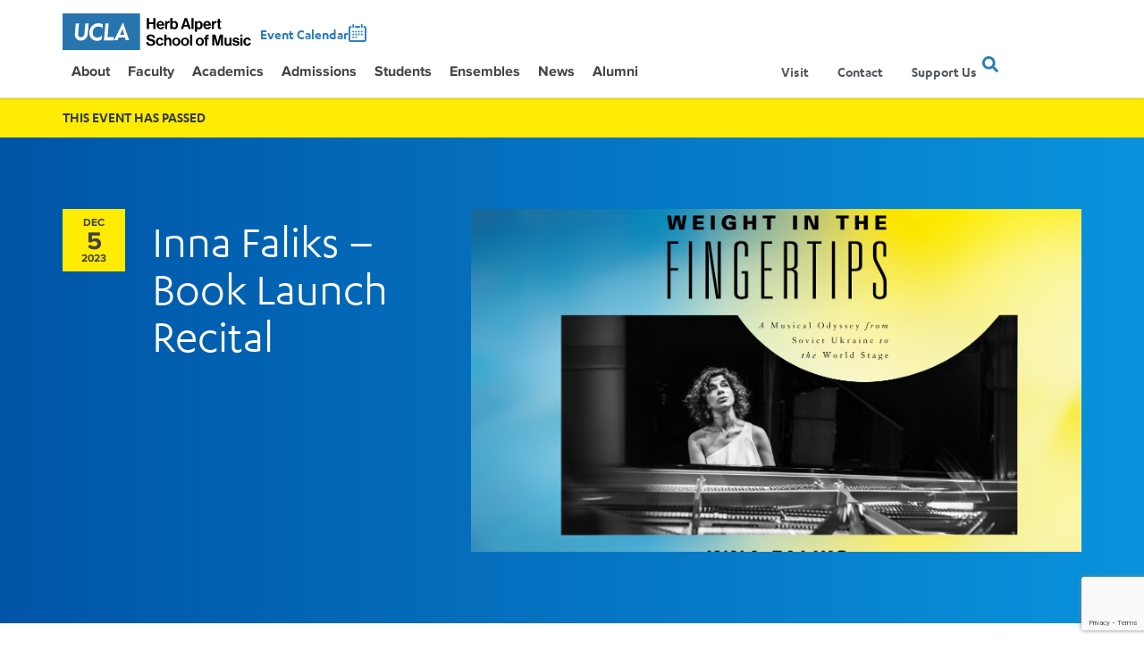

--- FILE ---
content_type: text/html; charset=UTF-8
request_url: https://schoolofmusic.ucla.edu/event/inna-faliks-weight-in-the-fingertips-release/
body_size: 65298
content:
<link rel='stylesheet' id='tribe-events-views-v2-bootstrap-datepicker-styles-css' href='https://schoolofmusic.ucla.edu/app/plugins/the-events-calendar/vendor/bootstrap-datepicker/css/bootstrap-datepicker.standalone.min.css?ver=6.15.13.1' type='text/css' media='all' /><link rel='stylesheet' id='tec-variables-skeleton-css' href='https://schoolofmusic.ucla.edu/app/plugins/event-tickets/common/build/css/variables-skeleton.css?ver=6.10.1' type='text/css' media='all' /><link rel='stylesheet' id='tribe-common-skeleton-style-css' href='https://schoolofmusic.ucla.edu/app/plugins/event-tickets/common/build/css/common-skeleton.css?ver=6.10.1' type='text/css' media='all' /><link rel='stylesheet' id='tribe-tooltipster-css-css' href='https://schoolofmusic.ucla.edu/app/plugins/event-tickets/common/vendor/tooltipster/tooltipster.bundle.min.css?ver=6.10.1' type='text/css' media='all' /><link rel='stylesheet' id='tribe-events-views-v2-skeleton-css' href='https://schoolofmusic.ucla.edu/app/plugins/the-events-calendar/build/css/views-skeleton.css?ver=6.15.13.1' type='text/css' media='all' /><link rel='stylesheet' id='tec-variables-full-css' href='https://schoolofmusic.ucla.edu/app/plugins/event-tickets/common/build/css/variables-full.css?ver=6.10.1' type='text/css' media='all' /><link rel='stylesheet' id='tribe-common-full-style-css' href='https://schoolofmusic.ucla.edu/app/plugins/event-tickets/common/build/css/common-full.css?ver=6.10.1' type='text/css' media='all' /><link rel='stylesheet' id='tribe-events-views-v2-full-css' href='https://schoolofmusic.ucla.edu/app/plugins/the-events-calendar/build/css/views-full.css?ver=6.15.13.1' type='text/css' media='all' /><link rel='stylesheet' id='tribe-events-views-v2-print-css' href='https://schoolofmusic.ucla.edu/app/plugins/the-events-calendar/build/css/views-print.css?ver=6.15.13.1' type='text/css' media='print' /><link rel='stylesheet' id='tribe-events-pro-views-v2-print-css' href='https://schoolofmusic.ucla.edu/app/plugins/events-calendar-pro/build/css/views-print.css?ver=7.7.11' type='text/css' media='print' /><style>.jet-offcanvas-trigger {
				display: inline-flex;
				justify-content: flex-start;
				align-items: center;
				gap: 10px;
				cursor: pointer;
			}

			.jet-offcanvas-icon {
				line-height: 1em;
			}

			.jet-offcanvas-trigger svg {
				width: 1em;
				height: 1em;
				display: block;
			}

			.jet-offcanvas-trigger path {
				fill: currentColor;
			}

			.jet-offcanvas-trigger-wrap {
				display: none;
			}

			/* Mobile and Tablet devices - actual frontend with media query */
			@media (max-width: 1024px) {

				/* Force hide offcanvas by default on mobile */
				.jet-offcanvas {
					position: fixed !important;
					left: -100vw !important;
					top: 0 !important;
					max-width: 90vw !important;
					width: 90vw !important;
					bottom: 0 !important;
					display: block !important;
					z-index: 99999 !important;
					background: #fff !important;
				overflow: auto !important;
				transition: left 300ms ease-in-out !important;

				/* Hide expand button when active */
				.jet-offcanvas-parent.is-active > .jet-offcanvas-expand-wrap {
					display: none !important;
				}

				/* The collapse button inside offcanvas */
				.jet-offcanvas-collapse-wrap {
					display: block !important;
				}

				.jet-offcanvas-parent.is-active:before {
					content: '';
					position: fixed;
					left: 0;
					top: 0;
					right: 0;
					bottom: 0;
					z-index: 99998;
					background: rgba(0, 0, 0, .8);
					opacity: 1;
					transition: opacity 300ms ease-in-out;
				}

				body.admin-bar .jet-offcanvas > .jet-offcanvas-trigger-wrap,
				body.admin-bar .elementor-element-populated > .jet-offcanvas-trigger-wrap {
					margin-top: 46px;
				}
			}

			/* Elementor editor preview mode */
			body[data-elementor-device-mode="mobile"] .jet-offcanvas,
			body[data-elementor-device-mode="tablet"] .jet-offcanvas {
				position: fixed !important;
				left: -100vw !important;
				top: 0 !important;
				max-width: 90vw !important;
				width: 90vw !important;
				bottom: 0 !important;
				display: block !important;
				z-index: 99999 !important;
				background: #fff !important;
				overflow: auto !important;
				transition: left 300ms ease-in-out !important;
			}

			body[data-elementor-device-mode="mobile"] .jet-offcanvas.is-active,
			body[data-elementor-device-mode="tablet"] .jet-offcanvas.is-active {
				left: 0 !important;
			}

			/* Hide expand button when active in editor */
			body[data-elementor-device-mode="mobile"] .jet-offcanvas-parent.is-active > .jet-offcanvas-expand-wrap,
			body[data-elementor-device-mode="tablet"] .jet-offcanvas-parent.is-active > .jet-offcanvas-expand-wrap {
				display: none !important;
			}

			/* Collapse button style in editor */
			body[data-elementor-device-mode="mobile"] .jet-offcanvas-collapse-wrap,
			body[data-elementor-device-mode="tablet"] .jet-offcanvas-collapse-wrap {
				display: block !important;
			}

			body[data-elementor-device-mode="mobile"] .jet-offcanvas-parent.is-active:before,
			body[data-elementor-device-mode="tablet"] .jet-offcanvas-parent.is-active:before {
				content: '';
				position: fixed;
				left: 0;
				top: 0;
				right: 0;
				bottom: 0;
				z-index: 99998;
				background: rgba(0, 0, 0, .8);
				opacity: 1;
				transition: opacity 300ms ease-in-out;
			}

			body[data-elementor-device-mode="mobile"].admin-bar .jet-offcanvas > .jet-offcanvas-trigger-wrap,
			body[data-elementor-device-mode="mobile"].admin-bar .elementor-element-populated > .jet-offcanvas-trigger-wrap {
				margin-top: 46px;
			}</style><!doctype html><html lang="en-US"><head><meta charset="utf-8"><meta http-equiv="x-ua-compatible" content="ie=edge"><script type="text/javascript">(window.NREUM||(NREUM={})).init={privacy:{cookies_enabled:true},ajax:{deny_list:["bam.nr-data.net"]},feature_flags:["soft_nav"],distributed_tracing:{enabled:true}};(window.NREUM||(NREUM={})).loader_config={agentID:"1386126984",accountID:"4233121",trustKey:"66686",xpid:"UAQEUldRCRABVlZbAQIBX1II",licenseKey:"NRJS-651a7ab0561d921e8a2",applicationID:"1279636969",browserID:"1386126984"};;/*! For license information please see nr-loader-spa-1.308.0.min.js.LICENSE.txt */
(()=>{var e,t,r={384:(e,t,r)=>{"use strict";r.d(t,{NT:()=>a,US:()=>u,Zm:()=>o,bQ:()=>d,dV:()=>c,pV:()=>l});var n=r(6154),i=r(1863),s=r(1910);const a={beacon:"bam.nr-data.net",errorBeacon:"bam.nr-data.net"};function o(){return n.gm.NREUM||(n.gm.NREUM={}),void 0===n.gm.newrelic&&(n.gm.newrelic=n.gm.NREUM),n.gm.NREUM}function c(){let e=o();return e.o||(e.o={ST:n.gm.setTimeout,SI:n.gm.setImmediate||n.gm.setInterval,CT:n.gm.clearTimeout,XHR:n.gm.XMLHttpRequest,REQ:n.gm.Request,EV:n.gm.Event,PR:n.gm.Promise,MO:n.gm.MutationObserver,FETCH:n.gm.fetch,WS:n.gm.WebSocket},(0,s.i)(...Object.values(e.o))),e}function d(e,t){let r=o();r.initializedAgents??={},t.initializedAt={ms:(0,i.t)(),date:new Date},r.initializedAgents[e]=t}function u(e,t){o()[e]=t}function l(){return function(){let e=o();const t=e.info||{};e.info={beacon:a.beacon,errorBeacon:a.errorBeacon,...t}}(),function(){let e=o();const t=e.init||{};e.init={...t}}(),c(),function(){let e=o();const t=e.loader_config||{};e.loader_config={...t}}(),o()}},782:(e,t,r)=>{"use strict";r.d(t,{T:()=>n});const n=r(860).K7.pageViewTiming},860:(e,t,r)=>{"use strict";r.d(t,{$J:()=>u,K7:()=>c,P3:()=>d,XX:()=>i,Yy:()=>o,df:()=>s,qY:()=>n,v4:()=>a});const n="events",i="jserrors",s="browser/blobs",a="rum",o="browser/logs",c={ajax:"ajax",genericEvents:"generic_events",jserrors:i,logging:"logging",metrics:"metrics",pageAction:"page_action",pageViewEvent:"page_view_event",pageViewTiming:"page_view_timing",sessionReplay:"session_replay",sessionTrace:"session_trace",softNav:"soft_navigations",spa:"spa"},d={[c.pageViewEvent]:1,[c.pageViewTiming]:2,[c.metrics]:3,[c.jserrors]:4,[c.spa]:5,[c.ajax]:6,[c.sessionTrace]:7,[c.softNav]:8,[c.sessionReplay]:9,[c.logging]:10,[c.genericEvents]:11},u={[c.pageViewEvent]:a,[c.pageViewTiming]:n,[c.ajax]:n,[c.spa]:n,[c.softNav]:n,[c.metrics]:i,[c.jserrors]:i,[c.sessionTrace]:s,[c.sessionReplay]:s,[c.logging]:o,[c.genericEvents]:"ins"}},944:(e,t,r)=>{"use strict";r.d(t,{R:()=>i});var n=r(3241);function i(e,t){"function"==typeof console.debug&&(console.debug("New Relic Warning: https://github.com/newrelic/newrelic-browser-agent/blob/main/docs/warning-codes.md#".concat(e),t),(0,n.W)({agentIdentifier:null,drained:null,type:"data",name:"warn",feature:"warn",data:{code:e,secondary:t}}))}},993:(e,t,r)=>{"use strict";r.d(t,{A$:()=>s,ET:()=>a,TZ:()=>o,p_:()=>i});var n=r(860);const i={ERROR:"ERROR",WARN:"WARN",INFO:"INFO",DEBUG:"DEBUG",TRACE:"TRACE"},s={OFF:0,ERROR:1,WARN:2,INFO:3,DEBUG:4,TRACE:5},a="log",o=n.K7.logging},1541:(e,t,r)=>{"use strict";r.d(t,{U:()=>i,f:()=>n});const n={MFE:"MFE",BA:"BA"};function i(e,t){if(2!==t?.harvestEndpointVersion)return{};const r=t.agentRef.runtime.appMetadata.agents[0].entityGuid;return e?{"source.id":e.id,"source.name":e.name,"source.type":e.type,"parent.id":e.parent?.id||r,"parent.type":e.parent?.type||n.BA}:{"entity.guid":r,appId:t.agentRef.info.applicationID}}},1687:(e,t,r)=>{"use strict";r.d(t,{Ak:()=>d,Ze:()=>h,x3:()=>u});var n=r(3241),i=r(7836),s=r(3606),a=r(860),o=r(2646);const c={};function d(e,t){const r={staged:!1,priority:a.P3[t]||0};l(e),c[e].get(t)||c[e].set(t,r)}function u(e,t){e&&c[e]&&(c[e].get(t)&&c[e].delete(t),p(e,t,!1),c[e].size&&f(e))}function l(e){if(!e)throw new Error("agentIdentifier required");c[e]||(c[e]=new Map)}function h(e="",t="feature",r=!1){if(l(e),!e||!c[e].get(t)||r)return p(e,t);c[e].get(t).staged=!0,f(e)}function f(e){const t=Array.from(c[e]);t.every(([e,t])=>t.staged)&&(t.sort((e,t)=>e[1].priority-t[1].priority),t.forEach(([t])=>{c[e].delete(t),p(e,t)}))}function p(e,t,r=!0){const a=e?i.ee.get(e):i.ee,c=s.i.handlers;if(!a.aborted&&a.backlog&&c){if((0,n.W)({agentIdentifier:e,type:"lifecycle",name:"drain",feature:t}),r){const e=a.backlog[t],r=c[t];if(r){for(let t=0;e&&t<e.length;++t)g(e[t],r);Object.entries(r).forEach(([e,t])=>{Object.values(t||{}).forEach(t=>{t[0]?.on&&t[0]?.context()instanceof o.y&&t[0].on(e,t[1])})})}}a.isolatedBacklog||delete c[t],a.backlog[t]=null,a.emit("drain-"+t,[])}}function g(e,t){var r=e[1];Object.values(t[r]||{}).forEach(t=>{var r=e[0];if(t[0]===r){var n=t[1],i=e[3],s=e[2];n.apply(i,s)}})}},1738:(e,t,r)=>{"use strict";r.d(t,{U:()=>f,Y:()=>h});var n=r(3241),i=r(9908),s=r(1863),a=r(944),o=r(5701),c=r(3969),d=r(8362),u=r(860),l=r(4261);function h(e,t,r,s){const h=s||r;!h||h[e]&&h[e]!==d.d.prototype[e]||(h[e]=function(){(0,i.p)(c.xV,["API/"+e+"/called"],void 0,u.K7.metrics,r.ee),(0,n.W)({agentIdentifier:r.agentIdentifier,drained:!!o.B?.[r.agentIdentifier],type:"data",name:"api",feature:l.Pl+e,data:{}});try{return t.apply(this,arguments)}catch(e){(0,a.R)(23,e)}})}function f(e,t,r,n,a){const o=e.info;null===r?delete o.jsAttributes[t]:o.jsAttributes[t]=r,(a||null===r)&&(0,i.p)(l.Pl+n,[(0,s.t)(),t,r],void 0,"session",e.ee)}},1741:(e,t,r)=>{"use strict";r.d(t,{W:()=>s});var n=r(944),i=r(4261);class s{#e(e,...t){if(this[e]!==s.prototype[e])return this[e](...t);(0,n.R)(35,e)}addPageAction(e,t){return this.#e(i.hG,e,t)}register(e){return this.#e(i.eY,e)}recordCustomEvent(e,t){return this.#e(i.fF,e,t)}setPageViewName(e,t){return this.#e(i.Fw,e,t)}setCustomAttribute(e,t,r){return this.#e(i.cD,e,t,r)}noticeError(e,t){return this.#e(i.o5,e,t)}setUserId(e,t=!1){return this.#e(i.Dl,e,t)}setApplicationVersion(e){return this.#e(i.nb,e)}setErrorHandler(e){return this.#e(i.bt,e)}addRelease(e,t){return this.#e(i.k6,e,t)}log(e,t){return this.#e(i.$9,e,t)}start(){return this.#e(i.d3)}finished(e){return this.#e(i.BL,e)}recordReplay(){return this.#e(i.CH)}pauseReplay(){return this.#e(i.Tb)}addToTrace(e){return this.#e(i.U2,e)}setCurrentRouteName(e){return this.#e(i.PA,e)}interaction(e){return this.#e(i.dT,e)}wrapLogger(e,t,r){return this.#e(i.Wb,e,t,r)}measure(e,t){return this.#e(i.V1,e,t)}consent(e){return this.#e(i.Pv,e)}}},1863:(e,t,r)=>{"use strict";function n(){return Math.floor(performance.now())}r.d(t,{t:()=>n})},1910:(e,t,r)=>{"use strict";r.d(t,{i:()=>s});var n=r(944);const i=new Map;function s(...e){return e.every(e=>{if(i.has(e))return i.get(e);const t="function"==typeof e?e.toString():"",r=t.includes("[native code]"),s=t.includes("nrWrapper");return r||s||(0,n.R)(64,e?.name||t),i.set(e,r),r})}},2555:(e,t,r)=>{"use strict";r.d(t,{D:()=>o,f:()=>a});var n=r(384),i=r(8122);const s={beacon:n.NT.beacon,errorBeacon:n.NT.errorBeacon,licenseKey:void 0,applicationID:void 0,sa:void 0,queueTime:void 0,applicationTime:void 0,ttGuid:void 0,user:void 0,account:void 0,product:void 0,extra:void 0,jsAttributes:{},userAttributes:void 0,atts:void 0,transactionName:void 0,tNamePlain:void 0};function a(e){try{return!!e.licenseKey&&!!e.errorBeacon&&!!e.applicationID}catch(e){return!1}}const o=e=>(0,i.a)(e,s)},2614:(e,t,r)=>{"use strict";r.d(t,{BB:()=>a,H3:()=>n,g:()=>d,iL:()=>c,tS:()=>o,uh:()=>i,wk:()=>s});const n="NRBA",i="SESSION",s=144e5,a=18e5,o={STARTED:"session-started",PAUSE:"session-pause",RESET:"session-reset",RESUME:"session-resume",UPDATE:"session-update"},c={SAME_TAB:"same-tab",CROSS_TAB:"cross-tab"},d={OFF:0,FULL:1,ERROR:2}},2646:(e,t,r)=>{"use strict";r.d(t,{y:()=>n});class n{constructor(e){this.contextId=e}}},2843:(e,t,r)=>{"use strict";r.d(t,{G:()=>s,u:()=>i});var n=r(3878);function i(e,t=!1,r,i){(0,n.DD)("visibilitychange",function(){if(t)return void("hidden"===document.visibilityState&&e());e(document.visibilityState)},r,i)}function s(e,t,r){(0,n.sp)("pagehide",e,t,r)}},3241:(e,t,r)=>{"use strict";r.d(t,{W:()=>s});var n=r(6154);const i="newrelic";function s(e={}){try{n.gm.dispatchEvent(new CustomEvent(i,{detail:e}))}catch(e){}}},3304:(e,t,r)=>{"use strict";r.d(t,{A:()=>s});var n=r(7836);const i=()=>{const e=new WeakSet;return(t,r)=>{if("object"==typeof r&&null!==r){if(e.has(r))return;e.add(r)}return r}};function s(e){try{return JSON.stringify(e,i())??""}catch(e){try{n.ee.emit("internal-error",[e])}catch(e){}return""}}},3333:(e,t,r)=>{"use strict";r.d(t,{$v:()=>u,TZ:()=>n,Xh:()=>c,Zp:()=>i,kd:()=>d,mq:()=>o,nf:()=>a,qN:()=>s});const n=r(860).K7.genericEvents,i=["auxclick","click","copy","keydown","paste","scrollend"],s=["focus","blur"],a=4,o=1e3,c=2e3,d=["PageAction","UserAction","BrowserPerformance"],u={RESOURCES:"experimental.resources",REGISTER:"register"}},3434:(e,t,r)=>{"use strict";r.d(t,{Jt:()=>s,YM:()=>d});var n=r(7836),i=r(5607);const s="nr@original:".concat(i.W),a=50;var o=Object.prototype.hasOwnProperty,c=!1;function d(e,t){return e||(e=n.ee),r.inPlace=function(e,t,n,i,s){n||(n="");const a="-"===n.charAt(0);for(let o=0;o<t.length;o++){const c=t[o],d=e[c];l(d)||(e[c]=r(d,a?c+n:n,i,c,s))}},r.flag=s,r;function r(t,r,n,c,d){return l(t)?t:(r||(r=""),nrWrapper[s]=t,function(e,t,r){if(Object.defineProperty&&Object.keys)try{return Object.keys(e).forEach(function(r){Object.defineProperty(t,r,{get:function(){return e[r]},set:function(t){return e[r]=t,t}})}),t}catch(e){u([e],r)}for(var n in e)o.call(e,n)&&(t[n]=e[n])}(t,nrWrapper,e),nrWrapper);function nrWrapper(){var s,o,l,h;let f;try{o=this,s=[...arguments],l="function"==typeof n?n(s,o):n||{}}catch(t){u([t,"",[s,o,c],l],e)}i(r+"start",[s,o,c],l,d);const p=performance.now();let g;try{return h=t.apply(o,s),g=performance.now(),h}catch(e){throw g=performance.now(),i(r+"err",[s,o,e],l,d),f=e,f}finally{const e=g-p,t={start:p,end:g,duration:e,isLongTask:e>=a,methodName:c,thrownError:f};t.isLongTask&&i("long-task",[t,o],l,d),i(r+"end",[s,o,h],l,d)}}}function i(r,n,i,s){if(!c||t){var a=c;c=!0;try{e.emit(r,n,i,t,s)}catch(t){u([t,r,n,i],e)}c=a}}}function u(e,t){t||(t=n.ee);try{t.emit("internal-error",e)}catch(e){}}function l(e){return!(e&&"function"==typeof e&&e.apply&&!e[s])}},3606:(e,t,r)=>{"use strict";r.d(t,{i:()=>s});var n=r(9908);s.on=a;var i=s.handlers={};function s(e,t,r,s){a(s||n.d,i,e,t,r)}function a(e,t,r,i,s){s||(s="feature"),e||(e=n.d);var a=t[s]=t[s]||{};(a[r]=a[r]||[]).push([e,i])}},3738:(e,t,r)=>{"use strict";r.d(t,{He:()=>i,Kp:()=>o,Lc:()=>d,Rz:()=>u,TZ:()=>n,bD:()=>s,d3:()=>a,jx:()=>l,sl:()=>h,uP:()=>c});const n=r(860).K7.sessionTrace,i="bstResource",s="resource",a="-start",o="-end",c="fn"+a,d="fn"+o,u="pushState",l=1e3,h=3e4},3785:(e,t,r)=>{"use strict";r.d(t,{R:()=>c,b:()=>d});var n=r(9908),i=r(1863),s=r(860),a=r(3969),o=r(993);function c(e,t,r={},c=o.p_.INFO,d=!0,u,l=(0,i.t)()){(0,n.p)(a.xV,["API/logging/".concat(c.toLowerCase(),"/called")],void 0,s.K7.metrics,e),(0,n.p)(o.ET,[l,t,r,c,d,u],void 0,s.K7.logging,e)}function d(e){return"string"==typeof e&&Object.values(o.p_).some(t=>t===e.toUpperCase().trim())}},3878:(e,t,r)=>{"use strict";function n(e,t){return{capture:e,passive:!1,signal:t}}function i(e,t,r=!1,i){window.addEventListener(e,t,n(r,i))}function s(e,t,r=!1,i){document.addEventListener(e,t,n(r,i))}r.d(t,{DD:()=>s,jT:()=>n,sp:()=>i})},3962:(e,t,r)=>{"use strict";r.d(t,{AM:()=>a,O2:()=>l,OV:()=>s,Qu:()=>h,TZ:()=>c,ih:()=>f,pP:()=>o,t1:()=>u,tC:()=>i,wD:()=>d});var n=r(860);const i=["click","keydown","submit"],s="popstate",a="api",o="initialPageLoad",c=n.K7.softNav,d=5e3,u=500,l={INITIAL_PAGE_LOAD:"",ROUTE_CHANGE:1,UNSPECIFIED:2},h={INTERACTION:1,AJAX:2,CUSTOM_END:3,CUSTOM_TRACER:4},f={IP:"in progress",PF:"pending finish",FIN:"finished",CAN:"cancelled"}},3969:(e,t,r)=>{"use strict";r.d(t,{TZ:()=>n,XG:()=>o,rs:()=>i,xV:()=>a,z_:()=>s});const n=r(860).K7.metrics,i="sm",s="cm",a="storeSupportabilityMetrics",o="storeEventMetrics"},4234:(e,t,r)=>{"use strict";r.d(t,{W:()=>s});var n=r(7836),i=r(1687);class s{constructor(e,t){this.agentIdentifier=e,this.ee=n.ee.get(e),this.featureName=t,this.blocked=!1}deregisterDrain(){(0,i.x3)(this.agentIdentifier,this.featureName)}}},4261:(e,t,r)=>{"use strict";r.d(t,{$9:()=>u,BL:()=>c,CH:()=>p,Dl:()=>R,Fw:()=>w,PA:()=>v,Pl:()=>n,Pv:()=>A,Tb:()=>h,U2:()=>a,V1:()=>E,Wb:()=>T,bt:()=>y,cD:()=>b,d3:()=>x,dT:()=>d,eY:()=>g,fF:()=>f,hG:()=>s,hw:()=>i,k6:()=>o,nb:()=>m,o5:()=>l});const n="api-",i=n+"ixn-",s="addPageAction",a="addToTrace",o="addRelease",c="finished",d="interaction",u="log",l="noticeError",h="pauseReplay",f="recordCustomEvent",p="recordReplay",g="register",m="setApplicationVersion",v="setCurrentRouteName",b="setCustomAttribute",y="setErrorHandler",w="setPageViewName",R="setUserId",x="start",T="wrapLogger",E="measure",A="consent"},5205:(e,t,r)=>{"use strict";r.d(t,{j:()=>S});var n=r(384),i=r(1741);var s=r(2555),a=r(3333);const o=e=>{if(!e||"string"!=typeof e)return!1;try{document.createDocumentFragment().querySelector(e)}catch{return!1}return!0};var c=r(2614),d=r(944),u=r(8122);const l="[data-nr-mask]",h=e=>(0,u.a)(e,(()=>{const e={feature_flags:[],experimental:{allow_registered_children:!1,resources:!1},mask_selector:"*",block_selector:"[data-nr-block]",mask_input_options:{color:!1,date:!1,"datetime-local":!1,email:!1,month:!1,number:!1,range:!1,search:!1,tel:!1,text:!1,time:!1,url:!1,week:!1,textarea:!1,select:!1,password:!0}};return{ajax:{deny_list:void 0,block_internal:!0,enabled:!0,autoStart:!0},api:{get allow_registered_children(){return e.feature_flags.includes(a.$v.REGISTER)||e.experimental.allow_registered_children},set allow_registered_children(t){e.experimental.allow_registered_children=t},duplicate_registered_data:!1},browser_consent_mode:{enabled:!1},distributed_tracing:{enabled:void 0,exclude_newrelic_header:void 0,cors_use_newrelic_header:void 0,cors_use_tracecontext_headers:void 0,allowed_origins:void 0},get feature_flags(){return e.feature_flags},set feature_flags(t){e.feature_flags=t},generic_events:{enabled:!0,autoStart:!0},harvest:{interval:30},jserrors:{enabled:!0,autoStart:!0},logging:{enabled:!0,autoStart:!0},metrics:{enabled:!0,autoStart:!0},obfuscate:void 0,page_action:{enabled:!0},page_view_event:{enabled:!0,autoStart:!0},page_view_timing:{enabled:!0,autoStart:!0},performance:{capture_marks:!1,capture_measures:!1,capture_detail:!0,resources:{get enabled(){return e.feature_flags.includes(a.$v.RESOURCES)||e.experimental.resources},set enabled(t){e.experimental.resources=t},asset_types:[],first_party_domains:[],ignore_newrelic:!0}},privacy:{cookies_enabled:!0},proxy:{assets:void 0,beacon:void 0},session:{expiresMs:c.wk,inactiveMs:c.BB},session_replay:{autoStart:!0,enabled:!1,preload:!1,sampling_rate:10,error_sampling_rate:100,collect_fonts:!1,inline_images:!1,fix_stylesheets:!0,mask_all_inputs:!0,get mask_text_selector(){return e.mask_selector},set mask_text_selector(t){o(t)?e.mask_selector="".concat(t,",").concat(l):""===t||null===t?e.mask_selector=l:(0,d.R)(5,t)},get block_class(){return"nr-block"},get ignore_class(){return"nr-ignore"},get mask_text_class(){return"nr-mask"},get block_selector(){return e.block_selector},set block_selector(t){o(t)?e.block_selector+=",".concat(t):""!==t&&(0,d.R)(6,t)},get mask_input_options(){return e.mask_input_options},set mask_input_options(t){t&&"object"==typeof t?e.mask_input_options={...t,password:!0}:(0,d.R)(7,t)}},session_trace:{enabled:!0,autoStart:!0},soft_navigations:{enabled:!0,autoStart:!0},spa:{enabled:!0,autoStart:!0},ssl:void 0,user_actions:{enabled:!0,elementAttributes:["id","className","tagName","type"]}}})());var f=r(6154),p=r(9324);let g=0;const m={buildEnv:p.F3,distMethod:p.Xs,version:p.xv,originTime:f.WN},v={consented:!1},b={appMetadata:{},get consented(){return this.session?.state?.consent||v.consented},set consented(e){v.consented=e},customTransaction:void 0,denyList:void 0,disabled:!1,harvester:void 0,isolatedBacklog:!1,isRecording:!1,loaderType:void 0,maxBytes:3e4,obfuscator:void 0,onerror:void 0,ptid:void 0,releaseIds:{},session:void 0,timeKeeper:void 0,registeredEntities:[],jsAttributesMetadata:{bytes:0},get harvestCount(){return++g}},y=e=>{const t=(0,u.a)(e,b),r=Object.keys(m).reduce((e,t)=>(e[t]={value:m[t],writable:!1,configurable:!0,enumerable:!0},e),{});return Object.defineProperties(t,r)};var w=r(5701);const R=e=>{const t=e.startsWith("http");e+="/",r.p=t?e:"https://"+e};var x=r(7836),T=r(3241);const E={accountID:void 0,trustKey:void 0,agentID:void 0,licenseKey:void 0,applicationID:void 0,xpid:void 0},A=e=>(0,u.a)(e,E),_=new Set;function S(e,t={},r,a){let{init:o,info:c,loader_config:d,runtime:u={},exposed:l=!0}=t;if(!c){const e=(0,n.pV)();o=e.init,c=e.info,d=e.loader_config}e.init=h(o||{}),e.loader_config=A(d||{}),c.jsAttributes??={},f.bv&&(c.jsAttributes.isWorker=!0),e.info=(0,s.D)(c);const p=e.init,g=[c.beacon,c.errorBeacon];_.has(e.agentIdentifier)||(p.proxy.assets&&(R(p.proxy.assets),g.push(p.proxy.assets)),p.proxy.beacon&&g.push(p.proxy.beacon),e.beacons=[...g],function(e){const t=(0,n.pV)();Object.getOwnPropertyNames(i.W.prototype).forEach(r=>{const n=i.W.prototype[r];if("function"!=typeof n||"constructor"===n)return;let s=t[r];e[r]&&!1!==e.exposed&&"micro-agent"!==e.runtime?.loaderType&&(t[r]=(...t)=>{const n=e[r](...t);return s?s(...t):n})})}(e),(0,n.US)("activatedFeatures",w.B)),u.denyList=[...p.ajax.deny_list||[],...p.ajax.block_internal?g:[]],u.ptid=e.agentIdentifier,u.loaderType=r,e.runtime=y(u),_.has(e.agentIdentifier)||(e.ee=x.ee.get(e.agentIdentifier),e.exposed=l,(0,T.W)({agentIdentifier:e.agentIdentifier,drained:!!w.B?.[e.agentIdentifier],type:"lifecycle",name:"initialize",feature:void 0,data:e.config})),_.add(e.agentIdentifier)}},5270:(e,t,r)=>{"use strict";r.d(t,{Aw:()=>a,SR:()=>s,rF:()=>o});var n=r(384),i=r(7767);function s(e){return!!(0,n.dV)().o.MO&&(0,i.V)(e)&&!0===e?.session_trace.enabled}function a(e){return!0===e?.session_replay.preload&&s(e)}function o(e,t){try{if("string"==typeof t?.type){if("password"===t.type.toLowerCase())return"*".repeat(e?.length||0);if(void 0!==t?.dataset?.nrUnmask||t?.classList?.contains("nr-unmask"))return e}}catch(e){}return"string"==typeof e?e.replace(/[\S]/g,"*"):"*".repeat(e?.length||0)}},5289:(e,t,r)=>{"use strict";r.d(t,{GG:()=>a,Qr:()=>c,sB:()=>o});var n=r(3878),i=r(6389);function s(){return"undefined"==typeof document||"complete"===document.readyState}function a(e,t){if(s())return e();const r=(0,i.J)(e),a=setInterval(()=>{s()&&(clearInterval(a),r())},500);(0,n.sp)("load",r,t)}function o(e){if(s())return e();(0,n.DD)("DOMContentLoaded",e)}function c(e){if(s())return e();(0,n.sp)("popstate",e)}},5607:(e,t,r)=>{"use strict";r.d(t,{W:()=>n});const n=(0,r(9566).bz)()},5701:(e,t,r)=>{"use strict";r.d(t,{B:()=>s,t:()=>a});var n=r(3241);const i=new Set,s={};function a(e,t){const r=t.agentIdentifier;s[r]??={},e&&"object"==typeof e&&(i.has(r)||(t.ee.emit("rumresp",[e]),s[r]=e,i.add(r),(0,n.W)({agentIdentifier:r,loaded:!0,drained:!0,type:"lifecycle",name:"load",feature:void 0,data:e})))}},6154:(e,t,r)=>{"use strict";r.d(t,{OF:()=>d,RI:()=>i,WN:()=>h,bv:()=>s,eN:()=>f,gm:()=>a,lR:()=>l,m:()=>c,mw:()=>o,sb:()=>u});var n=r(1863);const i="undefined"!=typeof window&&!!window.document,s="undefined"!=typeof WorkerGlobalScope&&("undefined"!=typeof self&&self instanceof WorkerGlobalScope&&self.navigator instanceof WorkerNavigator||"undefined"!=typeof globalThis&&globalThis instanceof WorkerGlobalScope&&globalThis.navigator instanceof WorkerNavigator),a=i?window:"undefined"!=typeof WorkerGlobalScope&&("undefined"!=typeof self&&self instanceof WorkerGlobalScope&&self||"undefined"!=typeof globalThis&&globalThis instanceof WorkerGlobalScope&&globalThis),o=Boolean("hidden"===a?.document?.visibilityState),c=""+a?.location,d=/iPad|iPhone|iPod/.test(a.navigator?.userAgent),u=d&&"undefined"==typeof SharedWorker,l=(()=>{const e=a.navigator?.userAgent?.match(/Firefox[/\s](\d+\.\d+)/);return Array.isArray(e)&&e.length>=2?+e[1]:0})(),h=Date.now()-(0,n.t)(),f=()=>"undefined"!=typeof PerformanceNavigationTiming&&a?.performance?.getEntriesByType("navigation")?.[0]?.responseStart},6344:(e,t,r)=>{"use strict";r.d(t,{BB:()=>u,Qb:()=>l,TZ:()=>i,Ug:()=>a,Vh:()=>s,_s:()=>o,bc:()=>d,yP:()=>c});var n=r(2614);const i=r(860).K7.sessionReplay,s="errorDuringReplay",a=.12,o={DomContentLoaded:0,Load:1,FullSnapshot:2,IncrementalSnapshot:3,Meta:4,Custom:5},c={[n.g.ERROR]:15e3,[n.g.FULL]:3e5,[n.g.OFF]:0},d={RESET:{message:"Session was reset",sm:"Reset"},IMPORT:{message:"Recorder failed to import",sm:"Import"},TOO_MANY:{message:"429: Too Many Requests",sm:"Too-Many"},TOO_BIG:{message:"Payload was too large",sm:"Too-Big"},CROSS_TAB:{message:"Session Entity was set to OFF on another tab",sm:"Cross-Tab"},ENTITLEMENTS:{message:"Session Replay is not allowed and will not be started",sm:"Entitlement"}},u=5e3,l={API:"api",RESUME:"resume",SWITCH_TO_FULL:"switchToFull",INITIALIZE:"initialize",PRELOAD:"preload"}},6389:(e,t,r)=>{"use strict";function n(e,t=500,r={}){const n=r?.leading||!1;let i;return(...r)=>{n&&void 0===i&&(e.apply(this,r),i=setTimeout(()=>{i=clearTimeout(i)},t)),n||(clearTimeout(i),i=setTimeout(()=>{e.apply(this,r)},t))}}function i(e){let t=!1;return(...r)=>{t||(t=!0,e.apply(this,r))}}r.d(t,{J:()=>i,s:()=>n})},6630:(e,t,r)=>{"use strict";r.d(t,{T:()=>n});const n=r(860).K7.pageViewEvent},6774:(e,t,r)=>{"use strict";r.d(t,{T:()=>n});const n=r(860).K7.jserrors},7295:(e,t,r)=>{"use strict";r.d(t,{Xv:()=>a,gX:()=>i,iW:()=>s});var n=[];function i(e){if(!e||s(e))return!1;if(0===n.length)return!0;if("*"===n[0].hostname)return!1;for(var t=0;t<n.length;t++){var r=n[t];if(r.hostname.test(e.hostname)&&r.pathname.test(e.pathname))return!1}return!0}function s(e){return void 0===e.hostname}function a(e){if(n=[],e&&e.length)for(var t=0;t<e.length;t++){let r=e[t];if(!r)continue;if("*"===r)return void(n=[{hostname:"*"}]);0===r.indexOf("http://")?r=r.substring(7):0===r.indexOf("https://")&&(r=r.substring(8));const i=r.indexOf("/");let s,a;i>0?(s=r.substring(0,i),a=r.substring(i)):(s=r,a="*");let[c]=s.split(":");n.push({hostname:o(c),pathname:o(a,!0)})}}function o(e,t=!1){const r=e.replace(/[.+?^${}()|[\]\\]/g,e=>"\\"+e).replace(/\*/g,".*?");return new RegExp((t?"^":"")+r+"$")}},7485:(e,t,r)=>{"use strict";r.d(t,{D:()=>i});var n=r(6154);function i(e){if(0===(e||"").indexOf("data:"))return{protocol:"data"};try{const t=new URL(e,location.href),r={port:t.port,hostname:t.hostname,pathname:t.pathname,search:t.search,protocol:t.protocol.slice(0,t.protocol.indexOf(":")),sameOrigin:t.protocol===n.gm?.location?.protocol&&t.host===n.gm?.location?.host};return r.port&&""!==r.port||("http:"===t.protocol&&(r.port="80"),"https:"===t.protocol&&(r.port="443")),r.pathname&&""!==r.pathname?r.pathname.startsWith("/")||(r.pathname="/".concat(r.pathname)):r.pathname="/",r}catch(e){return{}}}},7699:(e,t,r)=>{"use strict";r.d(t,{It:()=>s,KC:()=>o,No:()=>i,qh:()=>a});var n=r(860);const i=16e3,s=1e6,a="SESSION_ERROR",o={[n.K7.logging]:!0,[n.K7.genericEvents]:!1,[n.K7.jserrors]:!1,[n.K7.ajax]:!1}},7767:(e,t,r)=>{"use strict";r.d(t,{V:()=>i});var n=r(6154);const i=e=>n.RI&&!0===e?.privacy.cookies_enabled},7836:(e,t,r)=>{"use strict";r.d(t,{P:()=>o,ee:()=>c});var n=r(384),i=r(8990),s=r(2646),a=r(5607);const o="nr@context:".concat(a.W),c=function e(t,r){var n={},a={},u={},l=!1;try{l=16===r.length&&d.initializedAgents?.[r]?.runtime.isolatedBacklog}catch(e){}var h={on:p,addEventListener:p,removeEventListener:function(e,t){var r=n[e];if(!r)return;for(var i=0;i<r.length;i++)r[i]===t&&r.splice(i,1)},emit:function(e,r,n,i,s){!1!==s&&(s=!0);if(c.aborted&&!i)return;t&&s&&t.emit(e,r,n);var o=f(n);g(e).forEach(e=>{e.apply(o,r)});var d=v()[a[e]];d&&d.push([h,e,r,o]);return o},get:m,listeners:g,context:f,buffer:function(e,t){const r=v();if(t=t||"feature",h.aborted)return;Object.entries(e||{}).forEach(([e,n])=>{a[n]=t,t in r||(r[t]=[])})},abort:function(){h._aborted=!0,Object.keys(h.backlog).forEach(e=>{delete h.backlog[e]})},isBuffering:function(e){return!!v()[a[e]]},debugId:r,backlog:l?{}:t&&"object"==typeof t.backlog?t.backlog:{},isolatedBacklog:l};return Object.defineProperty(h,"aborted",{get:()=>{let e=h._aborted||!1;return e||(t&&(e=t.aborted),e)}}),h;function f(e){return e&&e instanceof s.y?e:e?(0,i.I)(e,o,()=>new s.y(o)):new s.y(o)}function p(e,t){n[e]=g(e).concat(t)}function g(e){return n[e]||[]}function m(t){return u[t]=u[t]||e(h,t)}function v(){return h.backlog}}(void 0,"globalEE"),d=(0,n.Zm)();d.ee||(d.ee=c)},8122:(e,t,r)=>{"use strict";r.d(t,{a:()=>i});var n=r(944);function i(e,t){try{if(!e||"object"!=typeof e)return(0,n.R)(3);if(!t||"object"!=typeof t)return(0,n.R)(4);const r=Object.create(Object.getPrototypeOf(t),Object.getOwnPropertyDescriptors(t)),s=0===Object.keys(r).length?e:r;for(let a in s)if(void 0!==e[a])try{if(null===e[a]){r[a]=null;continue}Array.isArray(e[a])&&Array.isArray(t[a])?r[a]=Array.from(new Set([...e[a],...t[a]])):"object"==typeof e[a]&&"object"==typeof t[a]?r[a]=i(e[a],t[a]):r[a]=e[a]}catch(e){r[a]||(0,n.R)(1,e)}return r}catch(e){(0,n.R)(2,e)}}},8139:(e,t,r)=>{"use strict";r.d(t,{u:()=>h});var n=r(7836),i=r(3434),s=r(8990),a=r(6154);const o={},c=a.gm.XMLHttpRequest,d="addEventListener",u="removeEventListener",l="nr@wrapped:".concat(n.P);function h(e){var t=function(e){return(e||n.ee).get("events")}(e);if(o[t.debugId]++)return t;o[t.debugId]=1;var r=(0,i.YM)(t,!0);function h(e){r.inPlace(e,[d,u],"-",p)}function p(e,t){return e[1]}return"getPrototypeOf"in Object&&(a.RI&&f(document,h),c&&f(c.prototype,h),f(a.gm,h)),t.on(d+"-start",function(e,t){var n=e[1];if(null!==n&&("function"==typeof n||"object"==typeof n)&&"newrelic"!==e[0]){var i=(0,s.I)(n,l,function(){var e={object:function(){if("function"!=typeof n.handleEvent)return;return n.handleEvent.apply(n,arguments)},function:n}[typeof n];return e?r(e,"fn-",null,e.name||"anonymous"):n});this.wrapped=e[1]=i}}),t.on(u+"-start",function(e){e[1]=this.wrapped||e[1]}),t}function f(e,t,...r){let n=e;for(;"object"==typeof n&&!Object.prototype.hasOwnProperty.call(n,d);)n=Object.getPrototypeOf(n);n&&t(n,...r)}},8362:(e,t,r)=>{"use strict";r.d(t,{d:()=>s});var n=r(9566),i=r(1741);class s extends i.W{agentIdentifier=(0,n.LA)(16)}},8374:(e,t,r)=>{r.nc=(()=>{try{return document?.currentScript?.nonce}catch(e){}return""})()},8990:(e,t,r)=>{"use strict";r.d(t,{I:()=>i});var n=Object.prototype.hasOwnProperty;function i(e,t,r){if(n.call(e,t))return e[t];var i=r();if(Object.defineProperty&&Object.keys)try{return Object.defineProperty(e,t,{value:i,writable:!0,enumerable:!1}),i}catch(e){}return e[t]=i,i}},9119:(e,t,r)=>{"use strict";r.d(t,{L:()=>s});var n=/([^?#]*)[^#]*(#[^?]*|$).*/,i=/([^?#]*)().*/;function s(e,t){return e?e.replace(t?n:i,"$1$2"):e}},9300:(e,t,r)=>{"use strict";r.d(t,{T:()=>n});const n=r(860).K7.ajax},9324:(e,t,r)=>{"use strict";r.d(t,{AJ:()=>a,F3:()=>i,Xs:()=>s,Yq:()=>o,xv:()=>n});const n="1.308.0",i="PROD",s="CDN",a="@newrelic/rrweb",o="1.0.1"},9566:(e,t,r)=>{"use strict";r.d(t,{LA:()=>o,ZF:()=>c,bz:()=>a,el:()=>d});var n=r(6154);const i="xxxxxxxx-xxxx-4xxx-yxxx-xxxxxxxxxxxx";function s(e,t){return e?15&e[t]:16*Math.random()|0}function a(){const e=n.gm?.crypto||n.gm?.msCrypto;let t,r=0;return e&&e.getRandomValues&&(t=e.getRandomValues(new Uint8Array(30))),i.split("").map(e=>"x"===e?s(t,r++).toString(16):"y"===e?(3&s()|8).toString(16):e).join("")}function o(e){const t=n.gm?.crypto||n.gm?.msCrypto;let r,i=0;t&&t.getRandomValues&&(r=t.getRandomValues(new Uint8Array(e)));const a=[];for(var o=0;o<e;o++)a.push(s(r,i++).toString(16));return a.join("")}function c(){return o(16)}function d(){return o(32)}},9908:(e,t,r)=>{"use strict";r.d(t,{d:()=>n,p:()=>i});var n=r(7836).ee.get("handle");function i(e,t,r,i,s){s?(s.buffer([e],i),s.emit(e,t,r)):(n.buffer([e],i),n.emit(e,t,r))}}},n={};function i(e){var t=n[e];if(void 0!==t)return t.exports;var s=n[e]={exports:{}};return r[e](s,s.exports,i),s.exports}i.m=r,i.d=(e,t)=>{for(var r in t)i.o(t,r)&&!i.o(e,r)&&Object.defineProperty(e,r,{enumerable:!0,get:t[r]})},i.f={},i.e=e=>Promise.all(Object.keys(i.f).reduce((t,r)=>(i.f[r](e,t),t),[])),i.u=e=>({212:"nr-spa-compressor",249:"nr-spa-recorder",478:"nr-spa"}[e]+"-1.308.0.min.js"),i.o=(e,t)=>Object.prototype.hasOwnProperty.call(e,t),e={},t="NRBA-1.308.0.PROD:",i.l=(r,n,s,a)=>{if(e[r])e[r].push(n);else{var o,c;if(void 0!==s)for(var d=document.getElementsByTagName("script"),u=0;u<d.length;u++){var l=d[u];if(l.getAttribute("src")==r||l.getAttribute("data-webpack")==t+s){o=l;break}}if(!o){c=!0;var h={478:"sha512-RSfSVnmHk59T/uIPbdSE0LPeqcEdF4/+XhfJdBuccH5rYMOEZDhFdtnh6X6nJk7hGpzHd9Ujhsy7lZEz/ORYCQ==",249:"sha512-ehJXhmntm85NSqW4MkhfQqmeKFulra3klDyY0OPDUE+sQ3GokHlPh1pmAzuNy//3j4ac6lzIbmXLvGQBMYmrkg==",212:"sha512-B9h4CR46ndKRgMBcK+j67uSR2RCnJfGefU+A7FrgR/k42ovXy5x/MAVFiSvFxuVeEk/pNLgvYGMp1cBSK/G6Fg=="};(o=document.createElement("script")).charset="utf-8",i.nc&&o.setAttribute("nonce",i.nc),o.setAttribute("data-webpack",t+s),o.src=r,0!==o.src.indexOf(window.location.origin+"/")&&(o.crossOrigin="anonymous"),h[a]&&(o.integrity=h[a])}e[r]=[n];var f=(t,n)=>{o.onerror=o.onload=null,clearTimeout(p);var i=e[r];if(delete e[r],o.parentNode&&o.parentNode.removeChild(o),i&&i.forEach(e=>e(n)),t)return t(n)},p=setTimeout(f.bind(null,void 0,{type:"timeout",target:o}),12e4);o.onerror=f.bind(null,o.onerror),o.onload=f.bind(null,o.onload),c&&document.head.appendChild(o)}},i.r=e=>{"undefined"!=typeof Symbol&&Symbol.toStringTag&&Object.defineProperty(e,Symbol.toStringTag,{value:"Module"}),Object.defineProperty(e,"__esModule",{value:!0})},i.p="https://js-agent.newrelic.com/",(()=>{var e={38:0,788:0};i.f.j=(t,r)=>{var n=i.o(e,t)?e[t]:void 0;if(0!==n)if(n)r.push(n[2]);else{var s=new Promise((r,i)=>n=e[t]=[r,i]);r.push(n[2]=s);var a=i.p+i.u(t),o=new Error;i.l(a,r=>{if(i.o(e,t)&&(0!==(n=e[t])&&(e[t]=void 0),n)){var s=r&&("load"===r.type?"missing":r.type),a=r&&r.target&&r.target.src;o.message="Loading chunk "+t+" failed: ("+s+": "+a+")",o.name="ChunkLoadError",o.type=s,o.request=a,n[1](o)}},"chunk-"+t,t)}};var t=(t,r)=>{var n,s,[a,o,c]=r,d=0;if(a.some(t=>0!==e[t])){for(n in o)i.o(o,n)&&(i.m[n]=o[n]);if(c)c(i)}for(t&&t(r);d<a.length;d++)s=a[d],i.o(e,s)&&e[s]&&e[s][0](),e[s]=0},r=self["webpackChunk:NRBA-1.308.0.PROD"]=self["webpackChunk:NRBA-1.308.0.PROD"]||[];r.forEach(t.bind(null,0)),r.push=t.bind(null,r.push.bind(r))})(),(()=>{"use strict";i(8374);var e=i(8362),t=i(860);const r=Object.values(t.K7);var n=i(5205);var s=i(9908),a=i(1863),o=i(4261),c=i(1738);var d=i(1687),u=i(4234),l=i(5289),h=i(6154),f=i(944),p=i(5270),g=i(7767),m=i(6389),v=i(7699);class b extends u.W{constructor(e,t){super(e.agentIdentifier,t),this.agentRef=e,this.abortHandler=void 0,this.featAggregate=void 0,this.loadedSuccessfully=void 0,this.onAggregateImported=new Promise(e=>{this.loadedSuccessfully=e}),this.deferred=Promise.resolve(),!1===e.init[this.featureName].autoStart?this.deferred=new Promise((t,r)=>{this.ee.on("manual-start-all",(0,m.J)(()=>{(0,d.Ak)(e.agentIdentifier,this.featureName),t()}))}):(0,d.Ak)(e.agentIdentifier,t)}importAggregator(e,t,r={}){if(this.featAggregate)return;const n=async()=>{let n;await this.deferred;try{if((0,g.V)(e.init)){const{setupAgentSession:t}=await i.e(478).then(i.bind(i,8766));n=t(e)}}catch(e){(0,f.R)(20,e),this.ee.emit("internal-error",[e]),(0,s.p)(v.qh,[e],void 0,this.featureName,this.ee)}try{if(!this.#t(this.featureName,n,e.init))return(0,d.Ze)(this.agentIdentifier,this.featureName),void this.loadedSuccessfully(!1);const{Aggregate:i}=await t();this.featAggregate=new i(e,r),e.runtime.harvester.initializedAggregates.push(this.featAggregate),this.loadedSuccessfully(!0)}catch(e){(0,f.R)(34,e),this.abortHandler?.(),(0,d.Ze)(this.agentIdentifier,this.featureName,!0),this.loadedSuccessfully(!1),this.ee&&this.ee.abort()}};h.RI?(0,l.GG)(()=>n(),!0):n()}#t(e,r,n){if(this.blocked)return!1;switch(e){case t.K7.sessionReplay:return(0,p.SR)(n)&&!!r;case t.K7.sessionTrace:return!!r;default:return!0}}}var y=i(6630),w=i(2614),R=i(3241);class x extends b{static featureName=y.T;constructor(e){var t;super(e,y.T),this.setupInspectionEvents(e.agentIdentifier),t=e,(0,c.Y)(o.Fw,function(e,r){"string"==typeof e&&("/"!==e.charAt(0)&&(e="/"+e),t.runtime.customTransaction=(r||"http://custom.transaction")+e,(0,s.p)(o.Pl+o.Fw,[(0,a.t)()],void 0,void 0,t.ee))},t),this.importAggregator(e,()=>i.e(478).then(i.bind(i,2467)))}setupInspectionEvents(e){const t=(t,r)=>{t&&(0,R.W)({agentIdentifier:e,timeStamp:t.timeStamp,loaded:"complete"===t.target.readyState,type:"window",name:r,data:t.target.location+""})};(0,l.sB)(e=>{t(e,"DOMContentLoaded")}),(0,l.GG)(e=>{t(e,"load")}),(0,l.Qr)(e=>{t(e,"navigate")}),this.ee.on(w.tS.UPDATE,(t,r)=>{(0,R.W)({agentIdentifier:e,type:"lifecycle",name:"session",data:r})})}}var T=i(384);class E extends e.d{constructor(e){var t;(super(),h.gm)?(this.features={},(0,T.bQ)(this.agentIdentifier,this),this.desiredFeatures=new Set(e.features||[]),this.desiredFeatures.add(x),(0,n.j)(this,e,e.loaderType||"agent"),t=this,(0,c.Y)(o.cD,function(e,r,n=!1){if("string"==typeof e){if(["string","number","boolean"].includes(typeof r)||null===r)return(0,c.U)(t,e,r,o.cD,n);(0,f.R)(40,typeof r)}else(0,f.R)(39,typeof e)},t),function(e){(0,c.Y)(o.Dl,function(t,r=!1){if("string"!=typeof t&&null!==t)return void(0,f.R)(41,typeof t);const n=e.info.jsAttributes["enduser.id"];r&&null!=n&&n!==t?(0,s.p)(o.Pl+"setUserIdAndResetSession",[t],void 0,"session",e.ee):(0,c.U)(e,"enduser.id",t,o.Dl,!0)},e)}(this),function(e){(0,c.Y)(o.nb,function(t){if("string"==typeof t||null===t)return(0,c.U)(e,"application.version",t,o.nb,!1);(0,f.R)(42,typeof t)},e)}(this),function(e){(0,c.Y)(o.d3,function(){e.ee.emit("manual-start-all")},e)}(this),function(e){(0,c.Y)(o.Pv,function(t=!0){if("boolean"==typeof t){if((0,s.p)(o.Pl+o.Pv,[t],void 0,"session",e.ee),e.runtime.consented=t,t){const t=e.features.page_view_event;t.onAggregateImported.then(e=>{const r=t.featAggregate;e&&!r.sentRum&&r.sendRum()})}}else(0,f.R)(65,typeof t)},e)}(this),this.run()):(0,f.R)(21)}get config(){return{info:this.info,init:this.init,loader_config:this.loader_config,runtime:this.runtime}}get api(){return this}run(){try{const e=function(e){const t={};return r.forEach(r=>{t[r]=!!e[r]?.enabled}),t}(this.init),n=[...this.desiredFeatures];n.sort((e,r)=>t.P3[e.featureName]-t.P3[r.featureName]),n.forEach(r=>{if(!e[r.featureName]&&r.featureName!==t.K7.pageViewEvent)return;if(r.featureName===t.K7.spa)return void(0,f.R)(67);const n=function(e){switch(e){case t.K7.ajax:return[t.K7.jserrors];case t.K7.sessionTrace:return[t.K7.ajax,t.K7.pageViewEvent];case t.K7.sessionReplay:return[t.K7.sessionTrace];case t.K7.pageViewTiming:return[t.K7.pageViewEvent];default:return[]}}(r.featureName).filter(e=>!(e in this.features));n.length>0&&(0,f.R)(36,{targetFeature:r.featureName,missingDependencies:n}),this.features[r.featureName]=new r(this)})}catch(e){(0,f.R)(22,e);for(const e in this.features)this.features[e].abortHandler?.();const t=(0,T.Zm)();delete t.initializedAgents[this.agentIdentifier]?.features,delete this.sharedAggregator;return t.ee.get(this.agentIdentifier).abort(),!1}}}var A=i(2843),_=i(782);class S extends b{static featureName=_.T;constructor(e){super(e,_.T),h.RI&&((0,A.u)(()=>(0,s.p)("docHidden",[(0,a.t)()],void 0,_.T,this.ee),!0),(0,A.G)(()=>(0,s.p)("winPagehide",[(0,a.t)()],void 0,_.T,this.ee)),this.importAggregator(e,()=>i.e(478).then(i.bind(i,9917))))}}var O=i(3969);class I extends b{static featureName=O.TZ;constructor(e){super(e,O.TZ),h.RI&&document.addEventListener("securitypolicyviolation",e=>{(0,s.p)(O.xV,["Generic/CSPViolation/Detected"],void 0,this.featureName,this.ee)}),this.importAggregator(e,()=>i.e(478).then(i.bind(i,6555)))}}var N=i(6774),P=i(3878),k=i(3304);class D{constructor(e,t,r,n,i){this.name="UncaughtError",this.message="string"==typeof e?e:(0,k.A)(e),this.sourceURL=t,this.line=r,this.column=n,this.__newrelic=i}}function C(e){return M(e)?e:new D(void 0!==e?.message?e.message:e,e?.filename||e?.sourceURL,e?.lineno||e?.line,e?.colno||e?.col,e?.__newrelic,e?.cause)}function j(e){const t="Unhandled Promise Rejection: ";if(!e?.reason)return;if(M(e.reason)){try{e.reason.message.startsWith(t)||(e.reason.message=t+e.reason.message)}catch(e){}return C(e.reason)}const r=C(e.reason);return(r.message||"").startsWith(t)||(r.message=t+r.message),r}function L(e){if(e.error instanceof SyntaxError&&!/:\d+$/.test(e.error.stack?.trim())){const t=new D(e.message,e.filename,e.lineno,e.colno,e.error.__newrelic,e.cause);return t.name=SyntaxError.name,t}return M(e.error)?e.error:C(e)}function M(e){return e instanceof Error&&!!e.stack}function H(e,r,n,i,o=(0,a.t)()){"string"==typeof e&&(e=new Error(e)),(0,s.p)("err",[e,o,!1,r,n.runtime.isRecording,void 0,i],void 0,t.K7.jserrors,n.ee),(0,s.p)("uaErr",[],void 0,t.K7.genericEvents,n.ee)}var B=i(1541),K=i(993),W=i(3785);function U(e,{customAttributes:t={},level:r=K.p_.INFO}={},n,i,s=(0,a.t)()){(0,W.R)(n.ee,e,t,r,!1,i,s)}function F(e,r,n,i,c=(0,a.t)()){(0,s.p)(o.Pl+o.hG,[c,e,r,i],void 0,t.K7.genericEvents,n.ee)}function V(e,r,n,i,c=(0,a.t)()){const{start:d,end:u,customAttributes:l}=r||{},h={customAttributes:l||{}};if("object"!=typeof h.customAttributes||"string"!=typeof e||0===e.length)return void(0,f.R)(57);const p=(e,t)=>null==e?t:"number"==typeof e?e:e instanceof PerformanceMark?e.startTime:Number.NaN;if(h.start=p(d,0),h.end=p(u,c),Number.isNaN(h.start)||Number.isNaN(h.end))(0,f.R)(57);else{if(h.duration=h.end-h.start,!(h.duration<0))return(0,s.p)(o.Pl+o.V1,[h,e,i],void 0,t.K7.genericEvents,n.ee),h;(0,f.R)(58)}}function G(e,r={},n,i,c=(0,a.t)()){(0,s.p)(o.Pl+o.fF,[c,e,r,i],void 0,t.K7.genericEvents,n.ee)}function z(e){(0,c.Y)(o.eY,function(t){return Y(e,t)},e)}function Y(e,r,n){(0,f.R)(54,"newrelic.register"),r||={},r.type=B.f.MFE,r.licenseKey||=e.info.licenseKey,r.blocked=!1,r.parent=n||{},Array.isArray(r.tags)||(r.tags=[]);const i={};r.tags.forEach(e=>{"name"!==e&&"id"!==e&&(i["source.".concat(e)]=!0)}),r.isolated??=!0;let o=()=>{};const c=e.runtime.registeredEntities;if(!r.isolated){const e=c.find(({metadata:{target:{id:e}}})=>e===r.id&&!r.isolated);if(e)return e}const d=e=>{r.blocked=!0,o=e};function u(e){return"string"==typeof e&&!!e.trim()&&e.trim().length<501||"number"==typeof e}e.init.api.allow_registered_children||d((0,m.J)(()=>(0,f.R)(55))),u(r.id)&&u(r.name)||d((0,m.J)(()=>(0,f.R)(48,r)));const l={addPageAction:(t,n={})=>g(F,[t,{...i,...n},e],r),deregister:()=>{d((0,m.J)(()=>(0,f.R)(68)))},log:(t,n={})=>g(U,[t,{...n,customAttributes:{...i,...n.customAttributes||{}}},e],r),measure:(t,n={})=>g(V,[t,{...n,customAttributes:{...i,...n.customAttributes||{}}},e],r),noticeError:(t,n={})=>g(H,[t,{...i,...n},e],r),register:(t={})=>g(Y,[e,t],l.metadata.target),recordCustomEvent:(t,n={})=>g(G,[t,{...i,...n},e],r),setApplicationVersion:e=>p("application.version",e),setCustomAttribute:(e,t)=>p(e,t),setUserId:e=>p("enduser.id",e),metadata:{customAttributes:i,target:r}},h=()=>(r.blocked&&o(),r.blocked);h()||c.push(l);const p=(e,t)=>{h()||(i[e]=t)},g=(r,n,i)=>{if(h())return;const o=(0,a.t)();(0,s.p)(O.xV,["API/register/".concat(r.name,"/called")],void 0,t.K7.metrics,e.ee);try{if(e.init.api.duplicate_registered_data&&"register"!==r.name){let e=n;if(n[1]instanceof Object){const t={"child.id":i.id,"child.type":i.type};e="customAttributes"in n[1]?[n[0],{...n[1],customAttributes:{...n[1].customAttributes,...t}},...n.slice(2)]:[n[0],{...n[1],...t},...n.slice(2)]}r(...e,void 0,o)}return r(...n,i,o)}catch(e){(0,f.R)(50,e)}};return l}class Z extends b{static featureName=N.T;constructor(e){var t;super(e,N.T),t=e,(0,c.Y)(o.o5,(e,r)=>H(e,r,t),t),function(e){(0,c.Y)(o.bt,function(t){e.runtime.onerror=t},e)}(e),function(e){let t=0;(0,c.Y)(o.k6,function(e,r){++t>10||(this.runtime.releaseIds[e.slice(-200)]=(""+r).slice(-200))},e)}(e),z(e);try{this.removeOnAbort=new AbortController}catch(e){}this.ee.on("internal-error",(t,r)=>{this.abortHandler&&(0,s.p)("ierr",[C(t),(0,a.t)(),!0,{},e.runtime.isRecording,r],void 0,this.featureName,this.ee)}),h.gm.addEventListener("unhandledrejection",t=>{this.abortHandler&&(0,s.p)("err",[j(t),(0,a.t)(),!1,{unhandledPromiseRejection:1},e.runtime.isRecording],void 0,this.featureName,this.ee)},(0,P.jT)(!1,this.removeOnAbort?.signal)),h.gm.addEventListener("error",t=>{this.abortHandler&&(0,s.p)("err",[L(t),(0,a.t)(),!1,{},e.runtime.isRecording],void 0,this.featureName,this.ee)},(0,P.jT)(!1,this.removeOnAbort?.signal)),this.abortHandler=this.#r,this.importAggregator(e,()=>i.e(478).then(i.bind(i,2176)))}#r(){this.removeOnAbort?.abort(),this.abortHandler=void 0}}var q=i(8990);let X=1;function J(e){const t=typeof e;return!e||"object"!==t&&"function"!==t?-1:e===h.gm?0:(0,q.I)(e,"nr@id",function(){return X++})}function Q(e){if("string"==typeof e&&e.length)return e.length;if("object"==typeof e){if("undefined"!=typeof ArrayBuffer&&e instanceof ArrayBuffer&&e.byteLength)return e.byteLength;if("undefined"!=typeof Blob&&e instanceof Blob&&e.size)return e.size;if(!("undefined"!=typeof FormData&&e instanceof FormData))try{return(0,k.A)(e).length}catch(e){return}}}var ee=i(8139),te=i(7836),re=i(3434);const ne={},ie=["open","send"];function se(e){var t=e||te.ee;const r=function(e){return(e||te.ee).get("xhr")}(t);if(void 0===h.gm.XMLHttpRequest)return r;if(ne[r.debugId]++)return r;ne[r.debugId]=1,(0,ee.u)(t);var n=(0,re.YM)(r),i=h.gm.XMLHttpRequest,s=h.gm.MutationObserver,a=h.gm.Promise,o=h.gm.setInterval,c="readystatechange",d=["onload","onerror","onabort","onloadstart","onloadend","onprogress","ontimeout"],u=[],l=h.gm.XMLHttpRequest=function(e){const t=new i(e),s=r.context(t);try{r.emit("new-xhr",[t],s),t.addEventListener(c,(a=s,function(){var e=this;e.readyState>3&&!a.resolved&&(a.resolved=!0,r.emit("xhr-resolved",[],e)),n.inPlace(e,d,"fn-",y)}),(0,P.jT)(!1))}catch(e){(0,f.R)(15,e);try{r.emit("internal-error",[e])}catch(e){}}var a;return t};function p(e,t){n.inPlace(t,["onreadystatechange"],"fn-",y)}if(function(e,t){for(var r in e)t[r]=e[r]}(i,l),l.prototype=i.prototype,n.inPlace(l.prototype,ie,"-xhr-",y),r.on("send-xhr-start",function(e,t){p(e,t),function(e){u.push(e),s&&(g?g.then(b):o?o(b):(m=-m,v.data=m))}(t)}),r.on("open-xhr-start",p),s){var g=a&&a.resolve();if(!o&&!a){var m=1,v=document.createTextNode(m);new s(b).observe(v,{characterData:!0})}}else t.on("fn-end",function(e){e[0]&&e[0].type===c||b()});function b(){for(var e=0;e<u.length;e++)p(0,u[e]);u.length&&(u=[])}function y(e,t){return t}return r}var ae="fetch-",oe=ae+"body-",ce=["arrayBuffer","blob","json","text","formData"],de=h.gm.Request,ue=h.gm.Response,le="prototype";const he={};function fe(e){const t=function(e){return(e||te.ee).get("fetch")}(e);if(!(de&&ue&&h.gm.fetch))return t;if(he[t.debugId]++)return t;function r(e,r,n){var i=e[r];"function"==typeof i&&(e[r]=function(){var e,r=[...arguments],s={};t.emit(n+"before-start",[r],s),s[te.P]&&s[te.P].dt&&(e=s[te.P].dt);var a=i.apply(this,r);return t.emit(n+"start",[r,e],a),a.then(function(e){return t.emit(n+"end",[null,e],a),e},function(e){throw t.emit(n+"end",[e],a),e})})}return he[t.debugId]=1,ce.forEach(e=>{r(de[le],e,oe),r(ue[le],e,oe)}),r(h.gm,"fetch",ae),t.on(ae+"end",function(e,r){var n=this;if(r){var i=r.headers.get("content-length");null!==i&&(n.rxSize=i),t.emit(ae+"done",[null,r],n)}else t.emit(ae+"done",[e],n)}),t}var pe=i(7485),ge=i(9566);class me{constructor(e){this.agentRef=e}generateTracePayload(e){const t=this.agentRef.loader_config;if(!this.shouldGenerateTrace(e)||!t)return null;var r=(t.accountID||"").toString()||null,n=(t.agentID||"").toString()||null,i=(t.trustKey||"").toString()||null;if(!r||!n)return null;var s=(0,ge.ZF)(),a=(0,ge.el)(),o=Date.now(),c={spanId:s,traceId:a,timestamp:o};return(e.sameOrigin||this.isAllowedOrigin(e)&&this.useTraceContextHeadersForCors())&&(c.traceContextParentHeader=this.generateTraceContextParentHeader(s,a),c.traceContextStateHeader=this.generateTraceContextStateHeader(s,o,r,n,i)),(e.sameOrigin&&!this.excludeNewrelicHeader()||!e.sameOrigin&&this.isAllowedOrigin(e)&&this.useNewrelicHeaderForCors())&&(c.newrelicHeader=this.generateTraceHeader(s,a,o,r,n,i)),c}generateTraceContextParentHeader(e,t){return"00-"+t+"-"+e+"-01"}generateTraceContextStateHeader(e,t,r,n,i){return i+"@nr=0-1-"+r+"-"+n+"-"+e+"----"+t}generateTraceHeader(e,t,r,n,i,s){if(!("function"==typeof h.gm?.btoa))return null;var a={v:[0,1],d:{ty:"Browser",ac:n,ap:i,id:e,tr:t,ti:r}};return s&&n!==s&&(a.d.tk=s),btoa((0,k.A)(a))}shouldGenerateTrace(e){return this.agentRef.init?.distributed_tracing?.enabled&&this.isAllowedOrigin(e)}isAllowedOrigin(e){var t=!1;const r=this.agentRef.init?.distributed_tracing;if(e.sameOrigin)t=!0;else if(r?.allowed_origins instanceof Array)for(var n=0;n<r.allowed_origins.length;n++){var i=(0,pe.D)(r.allowed_origins[n]);if(e.hostname===i.hostname&&e.protocol===i.protocol&&e.port===i.port){t=!0;break}}return t}excludeNewrelicHeader(){var e=this.agentRef.init?.distributed_tracing;return!!e&&!!e.exclude_newrelic_header}useNewrelicHeaderForCors(){var e=this.agentRef.init?.distributed_tracing;return!!e&&!1!==e.cors_use_newrelic_header}useTraceContextHeadersForCors(){var e=this.agentRef.init?.distributed_tracing;return!!e&&!!e.cors_use_tracecontext_headers}}var ve=i(9300),be=i(7295);function ye(e){return"string"==typeof e?e:e instanceof(0,T.dV)().o.REQ?e.url:h.gm?.URL&&e instanceof URL?e.href:void 0}var we=["load","error","abort","timeout"],Re=we.length,xe=(0,T.dV)().o.REQ,Te=(0,T.dV)().o.XHR;const Ee="X-NewRelic-App-Data";class Ae extends b{static featureName=ve.T;constructor(e){super(e,ve.T),this.dt=new me(e),this.handler=(e,t,r,n)=>(0,s.p)(e,t,r,n,this.ee);try{const e={xmlhttprequest:"xhr",fetch:"fetch",beacon:"beacon"};h.gm?.performance?.getEntriesByType("resource").forEach(r=>{if(r.initiatorType in e&&0!==r.responseStatus){const n={status:r.responseStatus},i={rxSize:r.transferSize,duration:Math.floor(r.duration),cbTime:0};_e(n,r.name),this.handler("xhr",[n,i,r.startTime,r.responseEnd,e[r.initiatorType]],void 0,t.K7.ajax)}})}catch(e){}fe(this.ee),se(this.ee),function(e,r,n,i){function o(e){var t=this;t.totalCbs=0,t.called=0,t.cbTime=0,t.end=T,t.ended=!1,t.xhrGuids={},t.lastSize=null,t.loadCaptureCalled=!1,t.params=this.params||{},t.metrics=this.metrics||{},t.latestLongtaskEnd=0,e.addEventListener("load",function(r){E(t,e)},(0,P.jT)(!1)),h.lR||e.addEventListener("progress",function(e){t.lastSize=e.loaded},(0,P.jT)(!1))}function c(e){this.params={method:e[0]},_e(this,e[1]),this.metrics={}}function d(t,r){e.loader_config.xpid&&this.sameOrigin&&r.setRequestHeader("X-NewRelic-ID",e.loader_config.xpid);var n=i.generateTracePayload(this.parsedOrigin);if(n){var s=!1;n.newrelicHeader&&(r.setRequestHeader("newrelic",n.newrelicHeader),s=!0),n.traceContextParentHeader&&(r.setRequestHeader("traceparent",n.traceContextParentHeader),n.traceContextStateHeader&&r.setRequestHeader("tracestate",n.traceContextStateHeader),s=!0),s&&(this.dt=n)}}function u(e,t){var n=this.metrics,i=e[0],s=this;if(n&&i){var o=Q(i);o&&(n.txSize=o)}this.startTime=(0,a.t)(),this.body=i,this.listener=function(e){try{"abort"!==e.type||s.loadCaptureCalled||(s.params.aborted=!0),("load"!==e.type||s.called===s.totalCbs&&(s.onloadCalled||"function"!=typeof t.onload)&&"function"==typeof s.end)&&s.end(t)}catch(e){try{r.emit("internal-error",[e])}catch(e){}}};for(var c=0;c<Re;c++)t.addEventListener(we[c],this.listener,(0,P.jT)(!1))}function l(e,t,r){this.cbTime+=e,t?this.onloadCalled=!0:this.called+=1,this.called!==this.totalCbs||!this.onloadCalled&&"function"==typeof r.onload||"function"!=typeof this.end||this.end(r)}function f(e,t){var r=""+J(e)+!!t;this.xhrGuids&&!this.xhrGuids[r]&&(this.xhrGuids[r]=!0,this.totalCbs+=1)}function p(e,t){var r=""+J(e)+!!t;this.xhrGuids&&this.xhrGuids[r]&&(delete this.xhrGuids[r],this.totalCbs-=1)}function g(){this.endTime=(0,a.t)()}function m(e,t){t instanceof Te&&"load"===e[0]&&r.emit("xhr-load-added",[e[1],e[2]],t)}function v(e,t){t instanceof Te&&"load"===e[0]&&r.emit("xhr-load-removed",[e[1],e[2]],t)}function b(e,t,r){t instanceof Te&&("onload"===r&&(this.onload=!0),("load"===(e[0]&&e[0].type)||this.onload)&&(this.xhrCbStart=(0,a.t)()))}function y(e,t){this.xhrCbStart&&r.emit("xhr-cb-time",[(0,a.t)()-this.xhrCbStart,this.onload,t],t)}function w(e){var t,r=e[1]||{};if("string"==typeof e[0]?0===(t=e[0]).length&&h.RI&&(t=""+h.gm.location.href):e[0]&&e[0].url?t=e[0].url:h.gm?.URL&&e[0]&&e[0]instanceof URL?t=e[0].href:"function"==typeof e[0].toString&&(t=e[0].toString()),"string"==typeof t&&0!==t.length){t&&(this.parsedOrigin=(0,pe.D)(t),this.sameOrigin=this.parsedOrigin.sameOrigin);var n=i.generateTracePayload(this.parsedOrigin);if(n&&(n.newrelicHeader||n.traceContextParentHeader))if(e[0]&&e[0].headers)o(e[0].headers,n)&&(this.dt=n);else{var s={};for(var a in r)s[a]=r[a];s.headers=new Headers(r.headers||{}),o(s.headers,n)&&(this.dt=n),e.length>1?e[1]=s:e.push(s)}}function o(e,t){var r=!1;return t.newrelicHeader&&(e.set("newrelic",t.newrelicHeader),r=!0),t.traceContextParentHeader&&(e.set("traceparent",t.traceContextParentHeader),t.traceContextStateHeader&&e.set("tracestate",t.traceContextStateHeader),r=!0),r}}function R(e,t){this.params={},this.metrics={},this.startTime=(0,a.t)(),this.dt=t,e.length>=1&&(this.target=e[0]),e.length>=2&&(this.opts=e[1]);var r=this.opts||{},n=this.target;_e(this,ye(n));var i=(""+(n&&n instanceof xe&&n.method||r.method||"GET")).toUpperCase();this.params.method=i,this.body=r.body,this.txSize=Q(r.body)||0}function x(e,r){if(this.endTime=(0,a.t)(),this.params||(this.params={}),(0,be.iW)(this.params))return;let i;this.params.status=r?r.status:0,"string"==typeof this.rxSize&&this.rxSize.length>0&&(i=+this.rxSize);const s={txSize:this.txSize,rxSize:i,duration:(0,a.t)()-this.startTime};n("xhr",[this.params,s,this.startTime,this.endTime,"fetch"],this,t.K7.ajax)}function T(e){const r=this.params,i=this.metrics;if(!this.ended){this.ended=!0;for(let t=0;t<Re;t++)e.removeEventListener(we[t],this.listener,!1);r.aborted||(0,be.iW)(r)||(i.duration=(0,a.t)()-this.startTime,this.loadCaptureCalled||4!==e.readyState?null==r.status&&(r.status=0):E(this,e),i.cbTime=this.cbTime,n("xhr",[r,i,this.startTime,this.endTime,"xhr"],this,t.K7.ajax))}}function E(e,n){e.params.status=n.status;var i=function(e,t){var r=e.responseType;return"json"===r&&null!==t?t:"arraybuffer"===r||"blob"===r||"json"===r?Q(e.response):"text"===r||""===r||void 0===r?Q(e.responseText):void 0}(n,e.lastSize);if(i&&(e.metrics.rxSize=i),e.sameOrigin&&n.getAllResponseHeaders().indexOf(Ee)>=0){var a=n.getResponseHeader(Ee);a&&((0,s.p)(O.rs,["Ajax/CrossApplicationTracing/Header/Seen"],void 0,t.K7.metrics,r),e.params.cat=a.split(", ").pop())}e.loadCaptureCalled=!0}r.on("new-xhr",o),r.on("open-xhr-start",c),r.on("open-xhr-end",d),r.on("send-xhr-start",u),r.on("xhr-cb-time",l),r.on("xhr-load-added",f),r.on("xhr-load-removed",p),r.on("xhr-resolved",g),r.on("addEventListener-end",m),r.on("removeEventListener-end",v),r.on("fn-end",y),r.on("fetch-before-start",w),r.on("fetch-start",R),r.on("fn-start",b),r.on("fetch-done",x)}(e,this.ee,this.handler,this.dt),this.importAggregator(e,()=>i.e(478).then(i.bind(i,3845)))}}function _e(e,t){var r=(0,pe.D)(t),n=e.params||e;n.hostname=r.hostname,n.port=r.port,n.protocol=r.protocol,n.host=r.hostname+":"+r.port,n.pathname=r.pathname,e.parsedOrigin=r,e.sameOrigin=r.sameOrigin}const Se={},Oe=["pushState","replaceState"];function Ie(e){const t=function(e){return(e||te.ee).get("history")}(e);return!h.RI||Se[t.debugId]++||(Se[t.debugId]=1,(0,re.YM)(t).inPlace(window.history,Oe,"-")),t}var Ne=i(3738);function Pe(e){(0,c.Y)(o.BL,function(r=Date.now()){const n=r-h.WN;n<0&&(0,f.R)(62,r),(0,s.p)(O.XG,[o.BL,{time:n}],void 0,t.K7.metrics,e.ee),e.addToTrace({name:o.BL,start:r,origin:"nr"}),(0,s.p)(o.Pl+o.hG,[n,o.BL],void 0,t.K7.genericEvents,e.ee)},e)}const{He:ke,bD:De,d3:Ce,Kp:je,TZ:Le,Lc:Me,uP:He,Rz:Be}=Ne;class Ke extends b{static featureName=Le;constructor(e){var r;super(e,Le),r=e,(0,c.Y)(o.U2,function(e){if(!(e&&"object"==typeof e&&e.name&&e.start))return;const n={n:e.name,s:e.start-h.WN,e:(e.end||e.start)-h.WN,o:e.origin||"",t:"api"};n.s<0||n.e<0||n.e<n.s?(0,f.R)(61,{start:n.s,end:n.e}):(0,s.p)("bstApi",[n],void 0,t.K7.sessionTrace,r.ee)},r),Pe(e);if(!(0,g.V)(e.init))return void this.deregisterDrain();const n=this.ee;let d;Ie(n),this.eventsEE=(0,ee.u)(n),this.eventsEE.on(He,function(e,t){this.bstStart=(0,a.t)()}),this.eventsEE.on(Me,function(e,r){(0,s.p)("bst",[e[0],r,this.bstStart,(0,a.t)()],void 0,t.K7.sessionTrace,n)}),n.on(Be+Ce,function(e){this.time=(0,a.t)(),this.startPath=location.pathname+location.hash}),n.on(Be+je,function(e){(0,s.p)("bstHist",[location.pathname+location.hash,this.startPath,this.time],void 0,t.K7.sessionTrace,n)});try{d=new PerformanceObserver(e=>{const r=e.getEntries();(0,s.p)(ke,[r],void 0,t.K7.sessionTrace,n)}),d.observe({type:De,buffered:!0})}catch(e){}this.importAggregator(e,()=>i.e(478).then(i.bind(i,6974)),{resourceObserver:d})}}var We=i(6344);class Ue extends b{static featureName=We.TZ;#n;recorder;constructor(e){var r;let n;super(e,We.TZ),r=e,(0,c.Y)(o.CH,function(){(0,s.p)(o.CH,[],void 0,t.K7.sessionReplay,r.ee)},r),function(e){(0,c.Y)(o.Tb,function(){(0,s.p)(o.Tb,[],void 0,t.K7.sessionReplay,e.ee)},e)}(e);try{n=JSON.parse(localStorage.getItem("".concat(w.H3,"_").concat(w.uh)))}catch(e){}(0,p.SR)(e.init)&&this.ee.on(o.CH,()=>this.#i()),this.#s(n)&&this.importRecorder().then(e=>{e.startRecording(We.Qb.PRELOAD,n?.sessionReplayMode)}),this.importAggregator(this.agentRef,()=>i.e(478).then(i.bind(i,6167)),this),this.ee.on("err",e=>{this.blocked||this.agentRef.runtime.isRecording&&(this.errorNoticed=!0,(0,s.p)(We.Vh,[e],void 0,this.featureName,this.ee))})}#s(e){return e&&(e.sessionReplayMode===w.g.FULL||e.sessionReplayMode===w.g.ERROR)||(0,p.Aw)(this.agentRef.init)}importRecorder(){return this.recorder?Promise.resolve(this.recorder):(this.#n??=Promise.all([i.e(478),i.e(249)]).then(i.bind(i,4866)).then(({Recorder:e})=>(this.recorder=new e(this),this.recorder)).catch(e=>{throw this.ee.emit("internal-error",[e]),this.blocked=!0,e}),this.#n)}#i(){this.blocked||(this.featAggregate?this.featAggregate.mode!==w.g.FULL&&this.featAggregate.initializeRecording(w.g.FULL,!0,We.Qb.API):this.importRecorder().then(()=>{this.recorder.startRecording(We.Qb.API,w.g.FULL)}))}}var Fe=i(3962);class Ve extends b{static featureName=Fe.TZ;constructor(e){if(super(e,Fe.TZ),function(e){const r=e.ee.get("tracer");function n(){}(0,c.Y)(o.dT,function(e){return(new n).get("object"==typeof e?e:{})},e);const i=n.prototype={createTracer:function(n,i){var o={},c=this,d="function"==typeof i;return(0,s.p)(O.xV,["API/createTracer/called"],void 0,t.K7.metrics,e.ee),function(){if(r.emit((d?"":"no-")+"fn-start",[(0,a.t)(),c,d],o),d)try{return i.apply(this,arguments)}catch(e){const t="string"==typeof e?new Error(e):e;throw r.emit("fn-err",[arguments,this,t],o),t}finally{r.emit("fn-end",[(0,a.t)()],o)}}}};["actionText","setName","setAttribute","save","ignore","onEnd","getContext","end","get"].forEach(r=>{c.Y.apply(this,[r,function(){return(0,s.p)(o.hw+r,[performance.now(),...arguments],this,t.K7.softNav,e.ee),this},e,i])}),(0,c.Y)(o.PA,function(){(0,s.p)(o.hw+"routeName",[performance.now(),...arguments],void 0,t.K7.softNav,e.ee)},e)}(e),!h.RI||!(0,T.dV)().o.MO)return;const r=Ie(this.ee);try{this.removeOnAbort=new AbortController}catch(e){}Fe.tC.forEach(e=>{(0,P.sp)(e,e=>{l(e)},!0,this.removeOnAbort?.signal)});const n=()=>(0,s.p)("newURL",[(0,a.t)(),""+window.location],void 0,this.featureName,this.ee);r.on("pushState-end",n),r.on("replaceState-end",n),(0,P.sp)(Fe.OV,e=>{l(e),(0,s.p)("newURL",[e.timeStamp,""+window.location],void 0,this.featureName,this.ee)},!0,this.removeOnAbort?.signal);let d=!1;const u=new((0,T.dV)().o.MO)((e,t)=>{d||(d=!0,requestAnimationFrame(()=>{(0,s.p)("newDom",[(0,a.t)()],void 0,this.featureName,this.ee),d=!1}))}),l=(0,m.s)(e=>{"loading"!==document.readyState&&((0,s.p)("newUIEvent",[e],void 0,this.featureName,this.ee),u.observe(document.body,{attributes:!0,childList:!0,subtree:!0,characterData:!0}))},100,{leading:!0});this.abortHandler=function(){this.removeOnAbort?.abort(),u.disconnect(),this.abortHandler=void 0},this.importAggregator(e,()=>i.e(478).then(i.bind(i,4393)),{domObserver:u})}}var Ge=i(3333),ze=i(9119);const Ye={},Ze=new Set;function qe(e){return"string"==typeof e?{type:"string",size:(new TextEncoder).encode(e).length}:e instanceof ArrayBuffer?{type:"ArrayBuffer",size:e.byteLength}:e instanceof Blob?{type:"Blob",size:e.size}:e instanceof DataView?{type:"DataView",size:e.byteLength}:ArrayBuffer.isView(e)?{type:"TypedArray",size:e.byteLength}:{type:"unknown",size:0}}class Xe{constructor(e,t){this.timestamp=(0,a.t)(),this.currentUrl=(0,ze.L)(window.location.href),this.socketId=(0,ge.LA)(8),this.requestedUrl=(0,ze.L)(e),this.requestedProtocols=Array.isArray(t)?t.join(","):t||"",this.openedAt=void 0,this.protocol=void 0,this.extensions=void 0,this.binaryType=void 0,this.messageOrigin=void 0,this.messageCount=0,this.messageBytes=0,this.messageBytesMin=0,this.messageBytesMax=0,this.messageTypes=void 0,this.sendCount=0,this.sendBytes=0,this.sendBytesMin=0,this.sendBytesMax=0,this.sendTypes=void 0,this.closedAt=void 0,this.closeCode=void 0,this.closeReason="unknown",this.closeWasClean=void 0,this.connectedDuration=0,this.hasErrors=void 0}}class $e extends b{static featureName=Ge.TZ;constructor(e){super(e,Ge.TZ);const r=e.init.feature_flags.includes("websockets"),n=[e.init.page_action.enabled,e.init.performance.capture_marks,e.init.performance.capture_measures,e.init.performance.resources.enabled,e.init.user_actions.enabled,r];var d;let u,l;if(d=e,(0,c.Y)(o.hG,(e,t)=>F(e,t,d),d),function(e){(0,c.Y)(o.fF,(t,r)=>G(t,r,e),e)}(e),Pe(e),z(e),function(e){(0,c.Y)(o.V1,(t,r)=>V(t,r,e),e)}(e),r&&(l=function(e){if(!(0,T.dV)().o.WS)return e;const t=e.get("websockets");if(Ye[t.debugId]++)return t;Ye[t.debugId]=1,(0,A.G)(()=>{const e=(0,a.t)();Ze.forEach(r=>{r.nrData.closedAt=e,r.nrData.closeCode=1001,r.nrData.closeReason="Page navigating away",r.nrData.closeWasClean=!1,r.nrData.openedAt&&(r.nrData.connectedDuration=e-r.nrData.openedAt),t.emit("ws",[r.nrData],r)})});class r extends WebSocket{static name="WebSocket";static toString(){return"function WebSocket() { [native code] }"}toString(){return"[object WebSocket]"}get[Symbol.toStringTag](){return r.name}#a(e){(e.__newrelic??={}).socketId=this.nrData.socketId,this.nrData.hasErrors??=!0}constructor(...e){super(...e),this.nrData=new Xe(e[0],e[1]),this.addEventListener("open",()=>{this.nrData.openedAt=(0,a.t)(),["protocol","extensions","binaryType"].forEach(e=>{this.nrData[e]=this[e]}),Ze.add(this)}),this.addEventListener("message",e=>{const{type:t,size:r}=qe(e.data);this.nrData.messageOrigin??=(0,ze.L)(e.origin),this.nrData.messageCount++,this.nrData.messageBytes+=r,this.nrData.messageBytesMin=Math.min(this.nrData.messageBytesMin||1/0,r),this.nrData.messageBytesMax=Math.max(this.nrData.messageBytesMax,r),(this.nrData.messageTypes??"").includes(t)||(this.nrData.messageTypes=this.nrData.messageTypes?"".concat(this.nrData.messageTypes,",").concat(t):t)}),this.addEventListener("close",e=>{this.nrData.closedAt=(0,a.t)(),this.nrData.closeCode=e.code,e.reason&&(this.nrData.closeReason=e.reason),this.nrData.closeWasClean=e.wasClean,this.nrData.connectedDuration=this.nrData.closedAt-this.nrData.openedAt,Ze.delete(this),t.emit("ws",[this.nrData],this)})}addEventListener(e,t,...r){const n=this,i="function"==typeof t?function(...e){try{return t.apply(this,e)}catch(e){throw n.#a(e),e}}:t?.handleEvent?{handleEvent:function(...e){try{return t.handleEvent.apply(t,e)}catch(e){throw n.#a(e),e}}}:t;return super.addEventListener(e,i,...r)}send(e){if(this.readyState===WebSocket.OPEN){const{type:t,size:r}=qe(e);this.nrData.sendCount++,this.nrData.sendBytes+=r,this.nrData.sendBytesMin=Math.min(this.nrData.sendBytesMin||1/0,r),this.nrData.sendBytesMax=Math.max(this.nrData.sendBytesMax,r),(this.nrData.sendTypes??"").includes(t)||(this.nrData.sendTypes=this.nrData.sendTypes?"".concat(this.nrData.sendTypes,",").concat(t):t)}try{return super.send(e)}catch(e){throw this.#a(e),e}}close(...e){try{super.close(...e)}catch(e){throw this.#a(e),e}}}return h.gm.WebSocket=r,t}(this.ee)),h.RI){if(fe(this.ee),se(this.ee),u=Ie(this.ee),e.init.user_actions.enabled){function f(t){const r=(0,pe.D)(t);return e.beacons.includes(r.hostname+":"+r.port)}function p(){u.emit("navChange")}Ge.Zp.forEach(e=>(0,P.sp)(e,e=>(0,s.p)("ua",[e],void 0,this.featureName,this.ee),!0)),Ge.qN.forEach(e=>{const t=(0,m.s)(e=>{(0,s.p)("ua",[e],void 0,this.featureName,this.ee)},500,{leading:!0});(0,P.sp)(e,t)}),h.gm.addEventListener("error",()=>{(0,s.p)("uaErr",[],void 0,t.K7.genericEvents,this.ee)},(0,P.jT)(!1,this.removeOnAbort?.signal)),this.ee.on("open-xhr-start",(e,r)=>{f(e[1])||r.addEventListener("readystatechange",()=>{2===r.readyState&&(0,s.p)("uaXhr",[],void 0,t.K7.genericEvents,this.ee)})}),this.ee.on("fetch-start",e=>{e.length>=1&&!f(ye(e[0]))&&(0,s.p)("uaXhr",[],void 0,t.K7.genericEvents,this.ee)}),u.on("pushState-end",p),u.on("replaceState-end",p),window.addEventListener("hashchange",p,(0,P.jT)(!0,this.removeOnAbort?.signal)),window.addEventListener("popstate",p,(0,P.jT)(!0,this.removeOnAbort?.signal))}if(e.init.performance.resources.enabled&&h.gm.PerformanceObserver?.supportedEntryTypes.includes("resource")){new PerformanceObserver(e=>{e.getEntries().forEach(e=>{(0,s.p)("browserPerformance.resource",[e],void 0,this.featureName,this.ee)})}).observe({type:"resource",buffered:!0})}}r&&l.on("ws",e=>{(0,s.p)("ws-complete",[e],void 0,this.featureName,this.ee)});try{this.removeOnAbort=new AbortController}catch(g){}this.abortHandler=()=>{this.removeOnAbort?.abort(),this.abortHandler=void 0},n.some(e=>e)?this.importAggregator(e,()=>i.e(478).then(i.bind(i,8019))):this.deregisterDrain()}}var Je=i(2646);const Qe=new Map;function et(e,t,r,n,i=!0){if("object"!=typeof t||!t||"string"!=typeof r||!r||"function"!=typeof t[r])return(0,f.R)(29);const s=function(e){return(e||te.ee).get("logger")}(e),a=(0,re.YM)(s),o=new Je.y(te.P);o.level=n.level,o.customAttributes=n.customAttributes,o.autoCaptured=i;const c=t[r]?.[re.Jt]||t[r];return Qe.set(c,o),a.inPlace(t,[r],"wrap-logger-",()=>Qe.get(c)),s}var tt=i(1910);class rt extends b{static featureName=K.TZ;constructor(e){var t;super(e,K.TZ),t=e,(0,c.Y)(o.$9,(e,r)=>U(e,r,t),t),function(e){(0,c.Y)(o.Wb,(t,r,{customAttributes:n={},level:i=K.p_.INFO}={})=>{et(e.ee,t,r,{customAttributes:n,level:i},!1)},e)}(e),z(e);const r=this.ee;["log","error","warn","info","debug","trace"].forEach(e=>{(0,tt.i)(h.gm.console[e]),et(r,h.gm.console,e,{level:"log"===e?"info":e})}),this.ee.on("wrap-logger-end",function([e]){const{level:t,customAttributes:n,autoCaptured:i}=this;(0,W.R)(r,e,n,t,i)}),this.importAggregator(e,()=>i.e(478).then(i.bind(i,5288)))}}new E({features:[Ae,x,S,Ke,Ue,I,Z,$e,rt,Ve],loaderType:"spa"})})()})();</script><meta name="viewport" content="width=device-width, initial-scale=1, shrink-to-fit=no"><meta name="google-site-verification" content="4Klysk7spxJzZoQ6oEU8-PGJ0EwWFAZN6vq5t-Ipqjw" /><meta name='robots' content='index, follow, max-image-preview:large, max-snippet:-1, max-video-preview:-1' /><title>Inna Faliks - Book Launch Recital - The UCLA Herb Alpert School of Music</title><meta name="description" content="Inna Faliks is known the world over as an adventurous and passionate concert pianist. But few know her journey. She was born in Odessa, Ukraine, part of" /><link rel="canonical" href="https://schoolofmusic.ucla.edu/event/inna-faliks-weight-in-the-fingertips-release/" /><meta property="og:locale" content="en_US" /><meta property="og:type" content="article" /><meta property="og:title" content="Inna Faliks - Book Launch Recital - The UCLA Herb Alpert School of Music" /><meta property="og:description" content="Inna Faliks is known the world over as an adventurous and passionate concert pianist. But few know her journey. She was born in Odessa, Ukraine, part of" /><meta property="og:url" content="https://schoolofmusic.ucla.edu/event/inna-faliks-weight-in-the-fingertips-release/" /><meta property="og:site_name" content="The UCLA Herb Alpert School of Music" /><meta property="article:publisher" content="https://www.facebook.com/uclaalpert/" /><meta property="article:modified_time" content="2023-11-30T18:46:25+00:00" /><meta property="og:image" content="https://schoolofmusic.ucla.edu/app/uploads/2023/10/inna-book-cover-banner-1024x664.png" /><meta property="og:image:width" content="1024" /><meta property="og:image:height" content="664" /><meta property="og:image:type" content="image/png" /><meta name="twitter:card" content="summary_large_image" /><meta name="twitter:site" content="@UCLAalpert" /><meta name="twitter:label1" content="Est. reading time" /><meta name="twitter:data1" content="2 minutes" /> <script type="application/ld+json" class="yoast-schema-graph">{"@context":"https://schema.org","@graph":[{"@type":"WebPage","@id":"https://schoolofmusic.ucla.edu/event/inna-faliks-weight-in-the-fingertips-release/","url":"https://schoolofmusic.ucla.edu/event/inna-faliks-weight-in-the-fingertips-release/","name":"Inna Faliks - Book Launch Recital - The UCLA Herb Alpert School of Music","isPartOf":{"@id":"https://schoolofmusic.ucla.edu/#website"},"primaryImageOfPage":{"@id":"https://schoolofmusic.ucla.edu/event/inna-faliks-weight-in-the-fingertips-release/#primaryimage"},"image":{"@id":"https://schoolofmusic.ucla.edu/event/inna-faliks-weight-in-the-fingertips-release/#primaryimage"},"thumbnailUrl":"https://schoolofmusic.ucla.edu/app/uploads/2023/10/inna-book-cover-banner.png","datePublished":"2023-10-30T18:59:44+00:00","dateModified":"2023-11-30T18:46:25+00:00","description":"Inna Faliks is known the world over as an adventurous and passionate concert pianist. But few know her journey. She was born in Odessa, Ukraine, part of","breadcrumb":{"@id":"https://schoolofmusic.ucla.edu/event/inna-faliks-weight-in-the-fingertips-release/#breadcrumb"},"inLanguage":"en-US","potentialAction":[{"@type":"ReadAction","target":["https://schoolofmusic.ucla.edu/event/inna-faliks-weight-in-the-fingertips-release/"]}]},{"@type":"ImageObject","inLanguage":"en-US","@id":"https://schoolofmusic.ucla.edu/event/inna-faliks-weight-in-the-fingertips-release/#primaryimage","url":"https://schoolofmusic.ucla.edu/app/uploads/2023/10/inna-book-cover-banner.png","contentUrl":"https://schoolofmusic.ucla.edu/app/uploads/2023/10/inna-book-cover-banner.png","width":4166,"height":2700},{"@type":"BreadcrumbList","@id":"https://schoolofmusic.ucla.edu/event/inna-faliks-weight-in-the-fingertips-release/#breadcrumb","itemListElement":[{"@type":"ListItem","position":1,"name":"Home","item":"https://schoolofmusic.ucla.edu/"},{"@type":"ListItem","position":2,"name":"Events","item":"https://schoolofmusic.ucla.edu/events/"},{"@type":"ListItem","position":3,"name":"Inna Faliks &#8211; Book Launch Recital"}]},{"@type":"WebSite","@id":"https://schoolofmusic.ucla.edu/#website","url":"https://schoolofmusic.ucla.edu/","name":"The UCLA Herb Alpert School of Music","description":"The home of 21st-century music","publisher":{"@id":"https://schoolofmusic.ucla.edu/#organization"},"potentialAction":[{"@type":"SearchAction","target":{"@type":"EntryPoint","urlTemplate":"https://schoolofmusic.ucla.edu/?s={search_term_string}"},"query-input":{"@type":"PropertyValueSpecification","valueRequired":true,"valueName":"search_term_string"}}],"inLanguage":"en-US"},{"@type":"Organization","@id":"https://schoolofmusic.ucla.edu/#organization","name":"UCLA Herb Alpert School of Music","url":"https://schoolofmusic.ucla.edu/","logo":{"@type":"ImageObject","inLanguage":"en-US","@id":"https://schoolofmusic.ucla.edu/#/schema/logo/image/","url":"/app/uploads/2018/06/logo.svg","contentUrl":"/app/uploads/2018/06/logo.svg","width":1,"height":1,"caption":"UCLA Herb Alpert School of Music"},"image":{"@id":"https://schoolofmusic.ucla.edu/#/schema/logo/image/"},"sameAs":["https://www.facebook.com/uclaalpert/","https://x.com/UCLAalpert","https://instagram.com/uclaalpert/","https://www.linkedin.com/company/uclaalpert/","https://www.youtube.com/channel/UCiX0T-1XuNjI8qgyOJJcIAw"]},{"@type":"Event","name":"Inna Faliks &#8211; Book Launch Recital","description":"Inna Faliks is known the world over as an adventurous and passionate concert pianist. But few know her journey. She was born in Odessa, Ukraine, part of the Soviet Union","image":{"@id":"https://schoolofmusic.ucla.edu/event/inna-faliks-weight-in-the-fingertips-release/#primaryimage"},"url":"https://schoolofmusic.ucla.edu/event/inna-faliks-weight-in-the-fingertips-release/","eventAttendanceMode":"https://schema.org/OfflineEventAttendanceMode","eventStatus":"https://schema.org/EventScheduled","startDate":"2023-12-05T19:30:00-08:00","endDate":"2023-12-05T21:30:00-08:00","location":{"@type":"Place","name":"Recording Studio, Ostin Music Center","description":"","url":"https://schoolofmusic.ucla.edu/venue/ostin-recording-studio/","address":{"@type":"PostalAddress","streetAddress":"445 Charles E Young Dr E","addressLocality":"Los Angeles","addressRegion":"CA","postalCode":"90095","addressCountry":"United States"},"geo":{"@type":"GeoCoordinates","latitude":34.0747581,"longitude":-118.4382436},"telephone":"0","sameAs":""},"organizer":{"@type":"Person","name":"The UCLA Herb Alpert School of Music","description":"The UCLA Herb Alpert School of Music aspires to educate the whole student through productive collaborations between performance and scholarship, a cross-cultural, global understanding of the art of music, and","url":"http://schoolofmusic.ucla.edu","telephone":"3102064911","email":"&#99;om&#109;un&#105;&#99;&#97;t&#105;&#111;n&#115;&#64;schoo&#108;of&#109;u&#115;&#105;&#99;&#46;&#117;c&#108;a.&#101;du"},"@id":"https://schoolofmusic.ucla.edu/event/inna-faliks-weight-in-the-fingertips-release/#event","mainEntityOfPage":{"@id":"https://schoolofmusic.ucla.edu/event/inna-faliks-weight-in-the-fingertips-release/"}}]}</script> <link rel='dns-prefetch' href='//connect.facebook.net' /><link rel='dns-prefetch' href='//cdn.userfront.com' /><link href='https://cdnjs.cloudflare.com' rel='preconnect' /><link rel="alternate" title="oEmbed (JSON)" type="application/json+oembed" href="https://schoolofmusic.ucla.edu/wp-json/oembed/1.0/embed?url=https%3A%2F%2Fschoolofmusic.ucla.edu%2Fevent%2Finna-faliks-weight-in-the-fingertips-release%2F" /><link rel="alternate" title="oEmbed (XML)" type="text/xml+oembed" href="https://schoolofmusic.ucla.edu/wp-json/oembed/1.0/embed?url=https%3A%2F%2Fschoolofmusic.ucla.edu%2Fevent%2Finna-faliks-weight-in-the-fingertips-release%2F&#038;format=xml" /><style id='wp-img-auto-sizes-contain-inline-css' type='text/css'>img:is([sizes=auto i],[sizes^="auto," i]){contain-intrinsic-size:3000px 1500px}
/*# sourceURL=wp-img-auto-sizes-contain-inline-css */</style><link rel='stylesheet' id='tribe-events-full-pro-calendar-style-css' href='https://schoolofmusic.ucla.edu/app/plugins/events-calendar-pro/build/css/tribe-events-pro-full.css?ver=7.7.11' type='text/css' media='all' /><link rel='stylesheet' id='tribe-events-virtual-skeleton-css' href='https://schoolofmusic.ucla.edu/app/plugins/events-calendar-pro/build/css/events-virtual-skeleton.css?ver=7.7.11' type='text/css' media='all' /><link rel='stylesheet' id='tribe-events-virtual-full-css' href='https://schoolofmusic.ucla.edu/app/plugins/events-calendar-pro/build/css/events-virtual-full.css?ver=7.7.11' type='text/css' media='all' /><link rel='stylesheet' id='tribe-events-virtual-single-skeleton-css' href='https://schoolofmusic.ucla.edu/app/plugins/events-calendar-pro/build/css/events-virtual-single-skeleton.css?ver=7.7.11' type='text/css' media='all' /><link rel='stylesheet' id='tribe-events-virtual-single-full-css' href='https://schoolofmusic.ucla.edu/app/plugins/events-calendar-pro/build/css/events-virtual-single-full.css?ver=7.7.11' type='text/css' media='all' /><link rel='stylesheet' id='tec-events-pro-single-css' href='https://schoolofmusic.ucla.edu/app/plugins/events-calendar-pro/build/css/events-single.css?ver=7.7.11' type='text/css' media='all' /><link rel='stylesheet' id='tribe-events-calendar-pro-style-css' href='https://schoolofmusic.ucla.edu/app/plugins/events-calendar-pro/build/css/tribe-events-pro-full.css?ver=7.7.11' type='text/css' media='all' /><link rel='stylesheet' id='tribe-events-pro-mini-calendar-block-styles-css' href='https://schoolofmusic.ucla.edu/app/plugins/events-calendar-pro/build/css/tribe-events-pro-mini-calendar-block.css?ver=7.7.11' type='text/css' media='all' /><link rel='stylesheet' id='dashicons-css' href='https://schoolofmusic.ucla.edu/wp/wp-includes/css/dashicons.min.css?ver=6.9' type='text/css' media='all' /><link rel='stylesheet' id='event-tickets-tickets-css-css' href='https://schoolofmusic.ucla.edu/app/plugins/event-tickets/build/css/tickets.css?ver=5.27.3' type='text/css' media='all' /><link rel='stylesheet' id='event-tickets-tickets-rsvp-css-css' href='https://schoolofmusic.ucla.edu/app/plugins/event-tickets/build/css/rsvp-v1.css?ver=5.27.3' type='text/css' media='all' /><link rel='stylesheet' id='tribe-events-v2-single-skeleton-css' href='https://schoolofmusic.ucla.edu/app/plugins/the-events-calendar/build/css/tribe-events-single-skeleton.css?ver=6.15.13.1' type='text/css' media='all' /><link rel='stylesheet' id='tribe-events-v2-single-skeleton-full-css' href='https://schoolofmusic.ucla.edu/app/plugins/the-events-calendar/build/css/tribe-events-single-full.css?ver=6.15.13.1' type='text/css' media='all' /><link rel='stylesheet' id='tribe-events-virtual-single-v2-skeleton-css' href='https://schoolofmusic.ucla.edu/app/plugins/events-calendar-pro/build/css/events-virtual-single-v2-skeleton.css?ver=7.7.11' type='text/css' media='all' /><link rel='stylesheet' id='tribe-events-virtual-single-v2-full-css' href='https://schoolofmusic.ucla.edu/app/plugins/events-calendar-pro/build/css/events-virtual-single-v2-full.css?ver=7.7.11' type='text/css' media='all' /><link rel='stylesheet' id='tribe-events-v2-virtual-single-block-css' href='https://schoolofmusic.ucla.edu/app/plugins/events-calendar-pro/build/css/events-virtual-single-block.css?ver=7.7.11' type='text/css' media='all' /><link rel='stylesheet' id='tec-events-pro-single-style-css' href='https://schoolofmusic.ucla.edu/app/plugins/events-calendar-pro/build/css/custom-tables-v1/single.css?ver=7.7.11' type='text/css' media='all' /><link rel='stylesheet' id='sbi_styles-css' href='https://schoolofmusic.ucla.edu/app/plugins/instagram-feed-pro/css/sbi-styles.min.css?ver=6.4' type='text/css' media='all' /><link rel='stylesheet' id='wp-block-library-css' href='https://schoolofmusic.ucla.edu/wp/wp-includes/css/dist/block-library/style.min.css?ver=6.9' type='text/css' media='all' /><style id='safe-svg-svg-icon-style-inline-css' type='text/css'>.safe-svg-cover{text-align:center}.safe-svg-cover .safe-svg-inside{display:inline-block;max-width:100%}.safe-svg-cover svg{fill:currentColor;height:100%;max-height:100%;max-width:100%;width:100%}

/*# sourceURL=https://schoolofmusic.ucla.edu/app/plugins/safe-svg/dist/safe-svg-block-frontend.css */</style><style id='create-block-wp-copysafe-web-gutenberg-style-inline-css' type='text/css'>.wp-block-create-block-wp-copysafe-web-gutenberg{padding:2px}

/*# sourceURL=https://schoolofmusic.ucla.edu/app/plugins/wp-copysafe-web/includes/gutenberg/build/style-index.css */</style><link rel='stylesheet' id='jet-engine-frontend-css' href='https://schoolofmusic.ucla.edu/app/plugins/jet-engine/assets/css/frontend.css?ver=3.8.2.1' type='text/css' media='all' /><link rel='stylesheet' id='tribe-events-v2-single-blocks-css' href='https://schoolofmusic.ucla.edu/app/plugins/the-events-calendar/build/css/tribe-events-single-blocks.css?ver=6.15.13.1' type='text/css' media='all' /><style id='global-styles-inline-css' type='text/css'>:root{--wp--preset--aspect-ratio--square: 1;--wp--preset--aspect-ratio--4-3: 4/3;--wp--preset--aspect-ratio--3-4: 3/4;--wp--preset--aspect-ratio--3-2: 3/2;--wp--preset--aspect-ratio--2-3: 2/3;--wp--preset--aspect-ratio--16-9: 16/9;--wp--preset--aspect-ratio--9-16: 9/16;--wp--preset--color--black: #000000;--wp--preset--color--cyan-bluish-gray: #abb8c3;--wp--preset--color--white: #ffffff;--wp--preset--color--pale-pink: #f78da7;--wp--preset--color--vivid-red: #cf2e2e;--wp--preset--color--luminous-vivid-orange: #ff6900;--wp--preset--color--luminous-vivid-amber: #fcb900;--wp--preset--color--light-green-cyan: #7bdcb5;--wp--preset--color--vivid-green-cyan: #00d084;--wp--preset--color--pale-cyan-blue: #8ed1fc;--wp--preset--color--vivid-cyan-blue: #0693e3;--wp--preset--color--vivid-purple: #9b51e0;--wp--preset--gradient--vivid-cyan-blue-to-vivid-purple: linear-gradient(135deg,rgb(6,147,227) 0%,rgb(155,81,224) 100%);--wp--preset--gradient--light-green-cyan-to-vivid-green-cyan: linear-gradient(135deg,rgb(122,220,180) 0%,rgb(0,208,130) 100%);--wp--preset--gradient--luminous-vivid-amber-to-luminous-vivid-orange: linear-gradient(135deg,rgb(252,185,0) 0%,rgb(255,105,0) 100%);--wp--preset--gradient--luminous-vivid-orange-to-vivid-red: linear-gradient(135deg,rgb(255,105,0) 0%,rgb(207,46,46) 100%);--wp--preset--gradient--very-light-gray-to-cyan-bluish-gray: linear-gradient(135deg,rgb(238,238,238) 0%,rgb(169,184,195) 100%);--wp--preset--gradient--cool-to-warm-spectrum: linear-gradient(135deg,rgb(74,234,220) 0%,rgb(151,120,209) 20%,rgb(207,42,186) 40%,rgb(238,44,130) 60%,rgb(251,105,98) 80%,rgb(254,248,76) 100%);--wp--preset--gradient--blush-light-purple: linear-gradient(135deg,rgb(255,206,236) 0%,rgb(152,150,240) 100%);--wp--preset--gradient--blush-bordeaux: linear-gradient(135deg,rgb(254,205,165) 0%,rgb(254,45,45) 50%,rgb(107,0,62) 100%);--wp--preset--gradient--luminous-dusk: linear-gradient(135deg,rgb(255,203,112) 0%,rgb(199,81,192) 50%,rgb(65,88,208) 100%);--wp--preset--gradient--pale-ocean: linear-gradient(135deg,rgb(255,245,203) 0%,rgb(182,227,212) 50%,rgb(51,167,181) 100%);--wp--preset--gradient--electric-grass: linear-gradient(135deg,rgb(202,248,128) 0%,rgb(113,206,126) 100%);--wp--preset--gradient--midnight: linear-gradient(135deg,rgb(2,3,129) 0%,rgb(40,116,252) 100%);--wp--preset--font-size--small: 13px;--wp--preset--font-size--medium: 20px;--wp--preset--font-size--large: 36px;--wp--preset--font-size--x-large: 42px;--wp--preset--spacing--20: 0.44rem;--wp--preset--spacing--30: 0.67rem;--wp--preset--spacing--40: 1rem;--wp--preset--spacing--50: 1.5rem;--wp--preset--spacing--60: 2.25rem;--wp--preset--spacing--70: 3.38rem;--wp--preset--spacing--80: 5.06rem;--wp--preset--shadow--natural: 6px 6px 9px rgba(0, 0, 0, 0.2);--wp--preset--shadow--deep: 12px 12px 50px rgba(0, 0, 0, 0.4);--wp--preset--shadow--sharp: 6px 6px 0px rgba(0, 0, 0, 0.2);--wp--preset--shadow--outlined: 6px 6px 0px -3px rgb(255, 255, 255), 6px 6px rgb(0, 0, 0);--wp--preset--shadow--crisp: 6px 6px 0px rgb(0, 0, 0);}:where(body) { margin: 0; }.wp-site-blocks > .alignleft { float: left; margin-right: 2em; }.wp-site-blocks > .alignright { float: right; margin-left: 2em; }.wp-site-blocks > .aligncenter { justify-content: center; margin-left: auto; margin-right: auto; }:where(.is-layout-flex){gap: 0.5em;}:where(.is-layout-grid){gap: 0.5em;}.is-layout-flow > .alignleft{float: left;margin-inline-start: 0;margin-inline-end: 2em;}.is-layout-flow > .alignright{float: right;margin-inline-start: 2em;margin-inline-end: 0;}.is-layout-flow > .aligncenter{margin-left: auto !important;margin-right: auto !important;}.is-layout-constrained > .alignleft{float: left;margin-inline-start: 0;margin-inline-end: 2em;}.is-layout-constrained > .alignright{float: right;margin-inline-start: 2em;margin-inline-end: 0;}.is-layout-constrained > .aligncenter{margin-left: auto !important;margin-right: auto !important;}.is-layout-constrained > :where(:not(.alignleft):not(.alignright):not(.alignfull)){margin-left: auto !important;margin-right: auto !important;}body .is-layout-flex{display: flex;}.is-layout-flex{flex-wrap: wrap;align-items: center;}.is-layout-flex > :is(*, div){margin: 0;}body .is-layout-grid{display: grid;}.is-layout-grid > :is(*, div){margin: 0;}body{padding-top: 0px;padding-right: 0px;padding-bottom: 0px;padding-left: 0px;}a:where(:not(.wp-element-button)){text-decoration: underline;}:root :where(.wp-element-button, .wp-block-button__link){background-color: #32373c;border-width: 0;color: #fff;font-family: inherit;font-size: inherit;font-style: inherit;font-weight: inherit;letter-spacing: inherit;line-height: inherit;padding-top: calc(0.667em + 2px);padding-right: calc(1.333em + 2px);padding-bottom: calc(0.667em + 2px);padding-left: calc(1.333em + 2px);text-decoration: none;text-transform: inherit;}.has-black-color{color: var(--wp--preset--color--black) !important;}.has-cyan-bluish-gray-color{color: var(--wp--preset--color--cyan-bluish-gray) !important;}.has-white-color{color: var(--wp--preset--color--white) !important;}.has-pale-pink-color{color: var(--wp--preset--color--pale-pink) !important;}.has-vivid-red-color{color: var(--wp--preset--color--vivid-red) !important;}.has-luminous-vivid-orange-color{color: var(--wp--preset--color--luminous-vivid-orange) !important;}.has-luminous-vivid-amber-color{color: var(--wp--preset--color--luminous-vivid-amber) !important;}.has-light-green-cyan-color{color: var(--wp--preset--color--light-green-cyan) !important;}.has-vivid-green-cyan-color{color: var(--wp--preset--color--vivid-green-cyan) !important;}.has-pale-cyan-blue-color{color: var(--wp--preset--color--pale-cyan-blue) !important;}.has-vivid-cyan-blue-color{color: var(--wp--preset--color--vivid-cyan-blue) !important;}.has-vivid-purple-color{color: var(--wp--preset--color--vivid-purple) !important;}.has-black-background-color{background-color: var(--wp--preset--color--black) !important;}.has-cyan-bluish-gray-background-color{background-color: var(--wp--preset--color--cyan-bluish-gray) !important;}.has-white-background-color{background-color: var(--wp--preset--color--white) !important;}.has-pale-pink-background-color{background-color: var(--wp--preset--color--pale-pink) !important;}.has-vivid-red-background-color{background-color: var(--wp--preset--color--vivid-red) !important;}.has-luminous-vivid-orange-background-color{background-color: var(--wp--preset--color--luminous-vivid-orange) !important;}.has-luminous-vivid-amber-background-color{background-color: var(--wp--preset--color--luminous-vivid-amber) !important;}.has-light-green-cyan-background-color{background-color: var(--wp--preset--color--light-green-cyan) !important;}.has-vivid-green-cyan-background-color{background-color: var(--wp--preset--color--vivid-green-cyan) !important;}.has-pale-cyan-blue-background-color{background-color: var(--wp--preset--color--pale-cyan-blue) !important;}.has-vivid-cyan-blue-background-color{background-color: var(--wp--preset--color--vivid-cyan-blue) !important;}.has-vivid-purple-background-color{background-color: var(--wp--preset--color--vivid-purple) !important;}.has-black-border-color{border-color: var(--wp--preset--color--black) !important;}.has-cyan-bluish-gray-border-color{border-color: var(--wp--preset--color--cyan-bluish-gray) !important;}.has-white-border-color{border-color: var(--wp--preset--color--white) !important;}.has-pale-pink-border-color{border-color: var(--wp--preset--color--pale-pink) !important;}.has-vivid-red-border-color{border-color: var(--wp--preset--color--vivid-red) !important;}.has-luminous-vivid-orange-border-color{border-color: var(--wp--preset--color--luminous-vivid-orange) !important;}.has-luminous-vivid-amber-border-color{border-color: var(--wp--preset--color--luminous-vivid-amber) !important;}.has-light-green-cyan-border-color{border-color: var(--wp--preset--color--light-green-cyan) !important;}.has-vivid-green-cyan-border-color{border-color: var(--wp--preset--color--vivid-green-cyan) !important;}.has-pale-cyan-blue-border-color{border-color: var(--wp--preset--color--pale-cyan-blue) !important;}.has-vivid-cyan-blue-border-color{border-color: var(--wp--preset--color--vivid-cyan-blue) !important;}.has-vivid-purple-border-color{border-color: var(--wp--preset--color--vivid-purple) !important;}.has-vivid-cyan-blue-to-vivid-purple-gradient-background{background: var(--wp--preset--gradient--vivid-cyan-blue-to-vivid-purple) !important;}.has-light-green-cyan-to-vivid-green-cyan-gradient-background{background: var(--wp--preset--gradient--light-green-cyan-to-vivid-green-cyan) !important;}.has-luminous-vivid-amber-to-luminous-vivid-orange-gradient-background{background: var(--wp--preset--gradient--luminous-vivid-amber-to-luminous-vivid-orange) !important;}.has-luminous-vivid-orange-to-vivid-red-gradient-background{background: var(--wp--preset--gradient--luminous-vivid-orange-to-vivid-red) !important;}.has-very-light-gray-to-cyan-bluish-gray-gradient-background{background: var(--wp--preset--gradient--very-light-gray-to-cyan-bluish-gray) !important;}.has-cool-to-warm-spectrum-gradient-background{background: var(--wp--preset--gradient--cool-to-warm-spectrum) !important;}.has-blush-light-purple-gradient-background{background: var(--wp--preset--gradient--blush-light-purple) !important;}.has-blush-bordeaux-gradient-background{background: var(--wp--preset--gradient--blush-bordeaux) !important;}.has-luminous-dusk-gradient-background{background: var(--wp--preset--gradient--luminous-dusk) !important;}.has-pale-ocean-gradient-background{background: var(--wp--preset--gradient--pale-ocean) !important;}.has-electric-grass-gradient-background{background: var(--wp--preset--gradient--electric-grass) !important;}.has-midnight-gradient-background{background: var(--wp--preset--gradient--midnight) !important;}.has-small-font-size{font-size: var(--wp--preset--font-size--small) !important;}.has-medium-font-size{font-size: var(--wp--preset--font-size--medium) !important;}.has-large-font-size{font-size: var(--wp--preset--font-size--large) !important;}.has-x-large-font-size{font-size: var(--wp--preset--font-size--x-large) !important;}
:where(.wp-block-post-template.is-layout-flex){gap: 1.25em;}:where(.wp-block-post-template.is-layout-grid){gap: 1.25em;}
:where(.wp-block-term-template.is-layout-flex){gap: 1.25em;}:where(.wp-block-term-template.is-layout-grid){gap: 1.25em;}
:where(.wp-block-columns.is-layout-flex){gap: 2em;}:where(.wp-block-columns.is-layout-grid){gap: 2em;}
:root :where(.wp-block-pullquote){font-size: 1.5em;line-height: 1.6;}
/*# sourceURL=global-styles-inline-css */</style><link rel='stylesheet' id='tec-events-elementor-widgets-base-styles-css' href='https://schoolofmusic.ucla.edu/app/plugins/the-events-calendar/build/css/integrations/plugins/elementor/widgets/widget-base.css?ver=6.15.13.1' type='text/css' media='all' /><link rel='stylesheet' id='elementor-event-template-50111-css' href='https://schoolofmusic.ucla.edu/app/uploads/elementor/css/post-50111.css?ver=6.15.13.1' type='text/css' media='all' /><link rel='stylesheet' id='tribe-events-block-event-venue-css' href='https://schoolofmusic.ucla.edu/app/plugins/the-events-calendar/build/event-venue/frontend.css?ver=6.15.13.1' type='text/css' media='all' /><link rel='stylesheet' id='jet-popup-frontend-css' href='https://schoolofmusic.ucla.edu/app/plugins/jet-popup/assets/css/jet-popup-frontend.css?ver=2.0.20.3' type='text/css' media='all' /><link rel='stylesheet' id='elementor-frontend-css' href='https://schoolofmusic.ucla.edu/app/plugins/elementor/assets/css/frontend.min.css?ver=3.34.1' type='text/css' media='all' /><link rel='stylesheet' id='widget-image-css' href='https://schoolofmusic.ucla.edu/app/plugins/elementor/assets/css/widget-image.min.css?ver=3.34.1' type='text/css' media='all' /><link rel='stylesheet' id='widget-mega-menu-css' href='https://schoolofmusic.ucla.edu/app/plugins/elementor-pro/assets/css/widget-mega-menu.min.css?ver=3.34.0' type='text/css' media='all' /><link rel='stylesheet' id='widget-nav-menu-css' href='https://schoolofmusic.ucla.edu/app/plugins/elementor-pro/assets/css/widget-nav-menu.min.css?ver=3.34.0' type='text/css' media='all' /><link rel='stylesheet' id='e-sticky-css' href='https://schoolofmusic.ucla.edu/app/plugins/elementor-pro/assets/css/modules/sticky.min.css?ver=3.34.0' type='text/css' media='all' /><link rel='stylesheet' id='widget-heading-css' href='https://schoolofmusic.ucla.edu/app/plugins/elementor/assets/css/widget-heading.min.css?ver=3.34.1' type='text/css' media='all' /><link rel='stylesheet' id='widget-social-icons-css' href='https://schoolofmusic.ucla.edu/app/plugins/elementor/assets/css/widget-social-icons.min.css?ver=3.34.1' type='text/css' media='all' /><link rel='stylesheet' id='e-apple-webkit-css' href='https://schoolofmusic.ucla.edu/app/plugins/elementor/assets/css/conditionals/apple-webkit.min.css?ver=3.34.1' type='text/css' media='all' /><link rel='stylesheet' id='jet-blocks-css' href='https://schoolofmusic.ucla.edu/app/uploads/elementor/css/custom-jet-blocks.css?ver=1.3.22' type='text/css' media='all' /><link rel='stylesheet' id='elementor-post-50110-css' href='https://schoolofmusic.ucla.edu/app/uploads/elementor/css/post-50110.css?ver=1769486210' type='text/css' media='all' /><link rel='stylesheet' id='sbistyles-css' href='https://schoolofmusic.ucla.edu/app/plugins/instagram-feed-pro/css/sbi-styles.min.css?ver=6.4' type='text/css' media='all' /><link rel='stylesheet' id='font-awesome-5-all-css' href='https://schoolofmusic.ucla.edu/app/plugins/elementor/assets/lib/font-awesome/css/all.min.css?ver=3.34.1' type='text/css' media='all' /><link rel='stylesheet' id='font-awesome-4-shim-css' href='https://schoolofmusic.ucla.edu/app/plugins/elementor/assets/lib/font-awesome/css/v4-shims.min.css?ver=3.34.1' type='text/css' media='all' /><link rel='stylesheet' id='elementor-post-55842-css' href='https://schoolofmusic.ucla.edu/app/uploads/elementor/css/post-55842.css?ver=1769486208' type='text/css' media='all' /><link rel='stylesheet' id='elementor-post-55847-css' href='https://schoolofmusic.ucla.edu/app/uploads/elementor/css/post-55847.css?ver=1769486207' type='text/css' media='all' /><link rel='stylesheet' id='event-tickets-rsvp-css' href='https://schoolofmusic.ucla.edu/app/plugins/event-tickets/build/css/rsvp.css?ver=5.27.3' type='text/css' media='all' /><link rel='stylesheet' id='jquery-chosen-css' href='https://schoolofmusic.ucla.edu/app/plugins/jet-search/assets/lib/chosen/chosen.min.css?ver=1.8.7' type='text/css' media='all' /><link rel='stylesheet' id='jet-search-css' href='https://schoolofmusic.ucla.edu/app/plugins/jet-search/assets/css/jet-search.css?ver=3.5.16.1' type='text/css' media='all' /><link rel='stylesheet' id='sage/main.css-css' href='https://schoolofmusic.ucla.edu/app/themes/ucla/dist/styles/main.css' type='text/css' media='all' /> <script type="text/javascript" id="real3d-flipbook-global-js-extra">var flipbookOptions_global = {"pages":[],"pdfUrl":"","printPdfUrl":"","tableOfContent":[],"id":"","bookId":"","date":"","lightboxThumbnailUrl":"","mode":"normal","viewMode":"webgl","pageTextureSize":"2048","pageTextureSizeSmall":"1500","pageTextureSizeMobile":"","pageTextureSizeMobileSmall":"1024","minPixelRatio":"1","pdfTextLayer":"true","zoomMin":"0.9","zoomStep":"2","zoomSize":"","zoomReset":"false","doubleClickZoom":"true","pageDrag":"true","singlePageMode":"false","pageFlipDuration":"1","sound":"false","startPage":"1","pageNumberOffset":"0","deeplinking":{"enabled":"false","prefix":""},"responsiveView":"true","responsiveViewTreshold":"768","responsiveViewRatio":"1","cover":"true","backCover":"true","scaleCover":"false","pageCaptions":"false","height":"400","responsiveHeight":"true","containerRatio":"","thumbnailsOnStart":"false","contentOnStart":"false","searchOnStart":"","searchResultsThumbs":"false","tableOfContentCloseOnClick":"true","thumbsCloseOnClick":"true","autoplayOnStart":"false","autoplayInterval":"3000","autoplayLoop":"true","autoplayStartPage":"1","rightToLeft":"false","pageWidth":"","pageHeight":"","thumbSize":"130","logoImg":"","logoUrl":"","logoUrlTarget":"","logoCSS":"position:absolute;left:0;top:0;","menuSelector":"","zIndex":"auto","preloaderText":"","googleAnalyticsTrackingCode":"","pdfBrowserViewerIfIE":"false","modeMobile":"","viewModeMobile":"","aspectMobile":"","aspectRatioMobile":"0.71","singlePageModeIfMobile":"false","logoHideOnMobile":"false","mobile":{"thumbnailsOnStart":"false","contentOnStart":"false","pagesInMemory":"6","bitmapResizeHeight":"","bitmapResizeQuality":"","currentPage":{"enabled":"false"},"pdfUrl":""},"lightboxCssClass":"","lightboxLink":"","lightboxLinkNewWindow":"true","lightboxBackground":"rgb(81, 85, 88)","lightboxBackgroundPattern":"","lightboxBackgroundImage":"","lightboxContainerCSS":"display:inline-block;","lightboxThumbnailHeight":"900","lightboxThumbnailUrlCSS":"display:block;","lightboxThumbnailInfo":"false","lightboxThumbnailInfoText":"","lightboxThumbnailInfoCSS":"top: 0;  width: 100%; height: 100%; font-size: 16px; color: #000; background: rgba(255,255,255,.8);","showTitle":"false","showDate":"false","hideThumbnail":"false","lightboxText":"","lightboxTextCSS":"display:block;","lightboxTextPosition":"bottom","lightBoxOpened":"false","lightBoxFullscreen":"false","lightboxStartPage":"","lightboxMarginV":"0","lightboxMarginH":"0","lights":"true","lightPositionX":"0","lightPositionY":"150","lightPositionZ":"1400","lightIntensity":"0.6","shadows":"true","shadowMapSize":"2048","shadowOpacity":"0.2","shadowDistance":"15","pageHardness":"2","coverHardness":"2","pageRoughness":"1","pageMetalness":"0","pageSegmentsW":"6","pageSegmentsH":"1","pagesInMemory":"20","bitmapResizeHeight":"","bitmapResizeQuality":"","pageMiddleShadowSize":"2","pageMiddleShadowColorL":"#999999","pageMiddleShadowColorR":"#777777","antialias":"false","pan":"0","tilt":"0","rotateCameraOnMouseDrag":"true","panMax":"20","panMin":"-20","tiltMax":"0","tiltMin":"-60","currentPage":{"enabled":"true","title":"Current page","hAlign":"left","vAlign":"top"},"btnAutoplay":{"enabled":"true","title":"Autoplay"},"btnNext":{"enabled":"true","title":"Next Page"},"btnLast":{"enabled":"false","title":"Last Page"},"btnPrev":{"enabled":"true","title":"Previous Page"},"btnFirst":{"enabled":"false","title":"First Page"},"btnZoomIn":{"enabled":"true","title":"Zoom in"},"btnZoomOut":{"enabled":"true","title":"Zoom out"},"btnToc":{"enabled":"true","title":"Table of Contents"},"btnThumbs":{"enabled":"true","title":"Pages"},"btnShare":{"enabled":"true","title":"Share"},"btnNotes":{"enabled":"false","title":"Notes"},"btnDownloadPages":{"enabled":"false","url":"","title":"Download pages"},"btnDownloadPdf":{"enabled":"false","url":"","title":"Download PDF","forceDownload":"true","openInNewWindow":"true"},"btnSound":{"enabled":"true","title":"Sound"},"btnExpand":{"enabled":"true","title":"Toggle fullscreen"},"btnSingle":{"enabled":"true","title":"Toggle single page"},"btnSearch":{"enabled":"false","title":"Search"},"search":{"enabled":"false","title":"Search"},"btnBookmark":{"enabled":"false","title":"Bookmark"},"btnPrint":{"enabled":"true","title":"Print"},"btnTools":{"enabled":"true","title":"Tools"},"btnClose":{"enabled":"true","title":"Close"},"whatsapp":{"enabled":"true"},"twitter":{"enabled":"true"},"facebook":{"enabled":"true"},"pinterest":{"enabled":"true"},"email":{"enabled":"true"},"linkedin":{"enabled":"true"},"digg":{"enabled":"false"},"reddit":{"enabled":"false"},"shareUrl":"","shareTitle":"","shareImage":"","layout":"1","icons":"FontAwesome","skin":"light","useFontAwesome5":"true","sideNavigationButtons":"true","menuNavigationButtons":"false","backgroundColor":"rgb(81, 85, 88)","backgroundPattern":"","backgroundImage":"","backgroundTransparent":"false","menuBackground":"","menuShadow":"","menuMargin":"0","menuPadding":"0","menuOverBook":"false","menuFloating":"false","menuTransparent":"false","menu2Background":"","menu2Shadow":"","menu2Margin":"0","menu2Padding":"0","menu2OverBook":"true","menu2Floating":"false","menu2Transparent":"true","skinColor":"","skinBackground":"","hideMenu":"false","menuAlignHorizontal":"center","btnColor":"","btnColorHover":"","btnBackground":"none","btnRadius":"0","btnMargin":"0","btnSize":"14","btnPaddingV":"10","btnPaddingH":"10","btnShadow":"","btnTextShadow":"","btnBorder":"","arrowColor":"#fff","arrowColorHover":"#fff","arrowBackground":"rgba(0,0,0,0)","arrowBackgroundHover":"rgba(0, 0, 0, .15)","arrowRadius":"4","arrowMargin":"4","arrowSize":"40","arrowPadding":"10","arrowTextShadow":"0px 0px 1px rgba(0, 0, 0, 1)","arrowBorder":"","closeBtnColorHover":"#FFF","closeBtnBackground":"rgba(0,0,0,.4)","closeBtnRadius":"0","closeBtnMargin":"0","closeBtnSize":"20","closeBtnPadding":"5","closeBtnTextShadow":"","closeBtnBorder":"","floatingBtnColor":"","floatingBtnColorHover":"","floatingBtnBackground":"","floatingBtnBackgroundHover":"","floatingBtnRadius":"","floatingBtnMargin":"","floatingBtnSize":"","floatingBtnPadding":"","floatingBtnShadow":"","floatingBtnTextShadow":"","floatingBtnBorder":"","currentPageMarginV":"5","currentPageMarginH":"5","arrowsAlwaysEnabledForNavigation":"false","arrowsDisabledNotFullscreen":"true","touchSwipeEnabled":"true","fitToWidth":"false","rightClickEnabled":"true","linkColor":"rgba(0, 0, 0, 0)","linkColorHover":"rgba(255, 255, 0, .2)","linkOpacity":"0.4","linkTarget":"_blank","pdfAutoLinks":"false","disableRange":"false","strings":{"print":"Print","printLeftPage":"Print left page","printRightPage":"Print right page","printCurrentPage":"Print current page","printAllPages":"Print all pages","download":"Download","downloadLeftPage":"Download left page","downloadRightPage":"Download right page","downloadCurrentPage":"Download current page","downloadAllPages":"Download all pages","bookmarks":"Bookmarks","bookmarkLeftPage":"Bookmark left page","bookmarkRightPage":"Bookmark right page","bookmarkCurrentPage":"Bookmark current page","search":"Search","findInDocument":"Find in document","pagesFoundContaining":"pages found containing","noMatches":"No matches","matchesFound":"matches found","page":"Page","matches":"matches","thumbnails":"Thumbnails","tableOfContent":"Table of Contents","share":"Share","pressEscToClose":"Press ESC to close","password":"Password","addNote":"Add note","typeInYourNote":"Type in your note..."},"access":"free","backgroundMusic":"","cornerCurl":"false","pdfTools":{"pageHeight":1500,"thumbHeight":200,"quality":0.8,"textLayer":"true","autoConvert":"true"},"slug":"","convertPDFLinks":"true","convertPDFLinksWithClass":"","convertPDFLinksWithoutClass":"","overridePDFEmbedder":"true","overrideDflip":"true","overrideWonderPDFEmbed":"true","override3DFlipBook":"true","overridePDFjsViewer":"true","resumeReading":"false","previewPages":"","previewMode":"","lightboxCloseOnClick":"false","btnSelect":{"enabled":"true","title":"Select tool"},"sideBtnColor":"#fff","sideBtnColorHover":"#fff","sideBtnBackground":"rgba(0,0,0,.3)","sideBtnRadius":"0","sideBtnMargin":"0","sideBtnSize":"30","sideBtnPaddingV":"5","sideBtnPaddingH":"5","sideMenuOverBook":"true","sideMenuOverMenu":"true","sideMenuOverMenu2":"true","s":"1483f103"};
//# sourceURL=real3d-flipbook-global-js-extra</script> <script type="text/javascript" src="https://schoolofmusic.ucla.edu/wp/wp-includes/js/jquery/jquery.min.js?ver=3.7.1" id="jquery-core-js"></script> <script type="text/javascript" src="https://schoolofmusic.ucla.edu/wp/wp-includes/js/jquery/jquery-migrate.min.js?ver=3.4.1" id="jquery-migrate-js"></script> <script type="text/javascript" src="https://schoolofmusic.ucla.edu/app/plugins/event-tickets/common/build/js/tribe-common.js?ver=9c44e11f3503a33e9540" id="tribe-common-js"></script> <script type="text/javascript" src="https://schoolofmusic.ucla.edu/app/plugins/the-events-calendar/build/js/views/breakpoints.js?ver=4208de2df2852e0b91ec" id="tribe-events-views-v2-breakpoints-js"></script> <script type="text/javascript" src="https://schoolofmusic.ucla.edu/wp/wp-includes/js/imagesloaded.min.js?ver=6.9" id="imagesLoaded-js"></script> <script type="text/javascript" src="https://schoolofmusic.ucla.edu/app/plugins/elementor/assets/lib/font-awesome/js/v4-shims.min.js?ver=3.34.1" id="font-awesome-4-shim-js"></script> <link rel="https://api.w.org/" href="https://schoolofmusic.ucla.edu/wp-json/" /><link rel="alternate" title="JSON" type="application/json" href="https://schoolofmusic.ucla.edu/wp-json/wp/v2/tribe_events/41985" /><link rel="EditURI" type="application/rsd+xml" title="RSD" href="https://schoolofmusic.ucla.edu/wp/xmlrpc.php?rsd" /><meta name="generator" content="WordPress 6.9" /><link rel='shortlink' href='https://schoolofmusic.ucla.edu/?p=41985' /><meta name="et-api-version" content="v1"><meta name="et-api-origin" content="https://schoolofmusic.ucla.edu"><link rel="https://theeventscalendar.com/" href="https://schoolofmusic.ucla.edu/wp-json/tribe/tickets/v1/" /><meta name="tec-api-version" content="v1"><meta name="tec-api-origin" content="https://schoolofmusic.ucla.edu"><link rel="alternate" href="https://schoolofmusic.ucla.edu/wp-json/tribe/events/v1/events/41985" /><meta name="generator" content="Elementor 3.34.1; features: e_font_icon_svg, additional_custom_breakpoints; settings: css_print_method-external, google_font-enabled, font_display-swap">  <script>(function(w,d,s,l,i){w[l]=w[l]||[];w[l].push({'gtm.start':
new Date().getTime(),event:'gtm.js'});var f=d.getElementsByTagName(s)[0],
j=d.createElement(s),dl=l!='dataLayer'?'&l='+l:'';j.async=true;j.src=
'https://www.googletagmanager.com/gtm.js?id='+i+dl;f.parentNode.insertBefore(j,f);
})(window,document,'script','dataLayer','GTM-TKT368K');</script> <style type="text/css">.recentcomments a{display:inline !important;padding:0 !important;margin:0 !important;}</style><style>.e-con.e-parent:nth-of-type(n+4):not(.e-lazyloaded):not(.e-no-lazyload),
				.e-con.e-parent:nth-of-type(n+4):not(.e-lazyloaded):not(.e-no-lazyload) * {
					background-image: none !important;
				}
				@media screen and (max-height: 1024px) {
					.e-con.e-parent:nth-of-type(n+3):not(.e-lazyloaded):not(.e-no-lazyload),
					.e-con.e-parent:nth-of-type(n+3):not(.e-lazyloaded):not(.e-no-lazyload) * {
						background-image: none !important;
					}
				}
				@media screen and (max-height: 640px) {
					.e-con.e-parent:nth-of-type(n+2):not(.e-lazyloaded):not(.e-no-lazyload),
					.e-con.e-parent:nth-of-type(n+2):not(.e-lazyloaded):not(.e-no-lazyload) * {
						background-image: none !important;
					}
				}</style><link rel="icon" href="https://schoolofmusic.ucla.edu/app/uploads/2018/08/cropped-site-icon-150x150.png" sizes="32x32" /><link rel="icon" href="https://schoolofmusic.ucla.edu/app/uploads/2018/08/cropped-site-icon-300x300.png" sizes="192x192" /><link rel="apple-touch-icon" href="https://schoolofmusic.ucla.edu/app/uploads/2018/08/cropped-site-icon-300x300.png" /><meta name="msapplication-TileImage" content="https://schoolofmusic.ucla.edu/app/uploads/2018/08/cropped-site-icon-300x300.png" /><style type="text/css" id="wp-custom-css">.page-id-39696 #block-0 .header-content {
	max-width: 100%;
	flex: 0 0 100%;
	-mx-flex: 0 0 100%;
}
.page-id-39696 .b-video {
	background: rgb(255,255,255);
background: linear-gradient(180deg, rgba(255,255,255,1) 24%, rgba(243,187,42,1) 85%);
}


.highlight {
	background: #ffeb03;
}

@media (min-width: 768px) {
.page-id-39696 .b-quotes .container {
	display: flex;
	align-items: center;
}
.page-id-39696 .b-quotes .quotes-row {
	flex-grow: 1;
}
	
	.postid-12671 #block-12 .header-content {
	max-width: 100%;
	flex: auto;
}

.postid-12671 #block-12 .details  {
	display: flex;
	max-width: 100%;
	gap: 1rem;
	justify-content: space-between;
}
.postid-12671 #block-12 .details > div {
	padding: 0 !important;
}
}
.postid-12671 #block-12 .details p {
	display: none;
}

.iframe-container {
  overflow: hidden;
  /* 16:9 aspect ratio */
  padding-top: 56.25%;
  position: relative;
}

.iframe-container iframe {
   border: 0;
   height: 100%;
   left: 0;
   position: absolute;
   top: 0;
   width: 100%;
}

.display-events header.banner,
.display-events .events-sidebar,
.display-events .b-call-to-action,
.display-events #block-3,
.display-events #block-0,
.display-events .pagination,
.display-events footer {
	display: none !important;
}
.display-events .wrap {
	padding: 0;
}

body .menu-item.menu-apply {
    display: block!important;
}

figure img {
	max-width: 100%;
	height: auto;
}
div[class*="real3dflipbook"] img {
    max-width: 100%;
    width: 100%;
}

section .grid-card .content .caption {
    display: flex;
    align-items: center;
    flex-direction: row;
    justify-content: space-between;
    gap: 50px;
}
.event-card .event-date {
	width: 7.3rem !important;
}
.event-date .event-month-day {
    display: flex;
	flex-direction: row-reverse;
    grid-gap: 3px;
}
.event-date span.date-time {
    margin-top: 3px;
}</style><style>.a-fade-in-up{transform:translateY(1rem)}</style> <script src="//cdnjs.cloudflare.com/ajax/libs/ScrollMagic/2.0.6/ScrollMagic.min.js"></script> <script src="//cdnjs.cloudflare.com/ajax/libs/gsap/2.0.2/TweenMax.min.js"></script> <script src="//cdnjs.cloudflare.com/ajax/libs/ScrollMagic/2.0.6/plugins/animation.gsap.min.js"></script> </head><body class="wp-singular tribe_events-template-default single single-tribe_events postid-41985 wp-custom-logo wp-theme-uclaresources preload tribe-events-page-template tribe-no-js tec-no-tickets-on-recurring tec-no-rsvp-on-recurring tribe-filter-live inna-faliks-weight-in-the-fingertips-release app-data index-data singular-data single-data single-tribe_events-data single-tribe_events-inna-faliks-weight-in-the-fingertips-release-data events-single tribe-events-style-full tribe-events-style-theme elementor-default elementor-kit-50110 tribe-theme-uclaresources"> <!DOCTYPE html><html lang="en-US"><head><meta charset="UTF-8"><meta name="viewport" content="width=device-width, initial-scale=1.0, viewport-fit=cover" /><meta name='robots' content='index, follow, max-image-preview:large, max-snippet:-1, max-video-preview:-1' /><title>Inna Faliks - Book Launch Recital - The UCLA Herb Alpert School of Music</title><meta name="description" content="Inna Faliks is known the world over as an adventurous and passionate concert pianist. But few know her journey. She was born in Odessa, Ukraine, part of" /><link rel="canonical" href="https://schoolofmusic.ucla.edu/event/inna-faliks-weight-in-the-fingertips-release/" /><meta property="og:locale" content="en_US" /><meta property="og:type" content="article" /><meta property="og:title" content="Inna Faliks - Book Launch Recital - The UCLA Herb Alpert School of Music" /><meta property="og:description" content="Inna Faliks is known the world over as an adventurous and passionate concert pianist. But few know her journey. She was born in Odessa, Ukraine, part of" /><meta property="og:url" content="https://schoolofmusic.ucla.edu/event/inna-faliks-weight-in-the-fingertips-release/" /><meta property="og:site_name" content="The UCLA Herb Alpert School of Music" /><meta property="article:publisher" content="https://www.facebook.com/uclaalpert/" /><meta property="article:modified_time" content="2023-11-30T18:46:25+00:00" /><meta property="og:image" content="https://schoolofmusic.ucla.edu/app/uploads/2023/10/inna-book-cover-banner-1024x664.png" /><meta property="og:image:width" content="1024" /><meta property="og:image:height" content="664" /><meta property="og:image:type" content="image/png" /><meta name="twitter:card" content="summary_large_image" /><meta name="twitter:site" content="@UCLAalpert" /><meta name="twitter:label1" content="Est. reading time" /><meta name="twitter:data1" content="2 minutes" /> <script type="application/ld+json" class="yoast-schema-graph">{"@context":"https://schema.org","@graph":[{"@type":"WebPage","@id":"https://schoolofmusic.ucla.edu/event/inna-faliks-weight-in-the-fingertips-release/","url":"https://schoolofmusic.ucla.edu/event/inna-faliks-weight-in-the-fingertips-release/","name":"Inna Faliks - Book Launch Recital - The UCLA Herb Alpert School of Music","isPartOf":{"@id":"https://schoolofmusic.ucla.edu/#website"},"primaryImageOfPage":{"@id":"https://schoolofmusic.ucla.edu/event/inna-faliks-weight-in-the-fingertips-release/#primaryimage"},"image":{"@id":"https://schoolofmusic.ucla.edu/event/inna-faliks-weight-in-the-fingertips-release/#primaryimage"},"thumbnailUrl":"https://schoolofmusic.ucla.edu/app/uploads/2023/10/inna-book-cover-banner.png","datePublished":"2023-10-30T18:59:44+00:00","dateModified":"2023-11-30T18:46:25+00:00","description":"Inna Faliks is known the world over as an adventurous and passionate concert pianist. But few know her journey. She was born in Odessa, Ukraine, part of","breadcrumb":{"@id":"https://schoolofmusic.ucla.edu/event/inna-faliks-weight-in-the-fingertips-release/#breadcrumb"},"inLanguage":"en-US","potentialAction":[{"@type":"ReadAction","target":["https://schoolofmusic.ucla.edu/event/inna-faliks-weight-in-the-fingertips-release/"]}]},{"@type":"ImageObject","inLanguage":"en-US","@id":"https://schoolofmusic.ucla.edu/event/inna-faliks-weight-in-the-fingertips-release/#primaryimage","url":"https://schoolofmusic.ucla.edu/app/uploads/2023/10/inna-book-cover-banner.png","contentUrl":"https://schoolofmusic.ucla.edu/app/uploads/2023/10/inna-book-cover-banner.png","width":4166,"height":2700},{"@type":"BreadcrumbList","@id":"https://schoolofmusic.ucla.edu/event/inna-faliks-weight-in-the-fingertips-release/#breadcrumb","itemListElement":[{"@type":"ListItem","position":1,"name":"Home","item":"https://schoolofmusic.ucla.edu/"},{"@type":"ListItem","position":2,"name":"Events","item":"https://schoolofmusic.ucla.edu/events/"},{"@type":"ListItem","position":3,"name":"Inna Faliks &#8211; Book Launch Recital"}]},{"@type":"WebSite","@id":"https://schoolofmusic.ucla.edu/#website","url":"https://schoolofmusic.ucla.edu/","name":"The UCLA Herb Alpert School of Music","description":"The home of 21st-century music","publisher":{"@id":"https://schoolofmusic.ucla.edu/#organization"},"potentialAction":[{"@type":"SearchAction","target":{"@type":"EntryPoint","urlTemplate":"https://schoolofmusic.ucla.edu/?s={search_term_string}"},"query-input":{"@type":"PropertyValueSpecification","valueRequired":true,"valueName":"search_term_string"}}],"inLanguage":"en-US"},{"@type":"Organization","@id":"https://schoolofmusic.ucla.edu/#organization","name":"UCLA Herb Alpert School of Music","url":"https://schoolofmusic.ucla.edu/","logo":{"@type":"ImageObject","inLanguage":"en-US","@id":"https://schoolofmusic.ucla.edu/#/schema/logo/image/","url":"/app/uploads/2018/06/logo.svg","contentUrl":"/app/uploads/2018/06/logo.svg","width":1,"height":1,"caption":"UCLA Herb Alpert School of Music"},"image":{"@id":"https://schoolofmusic.ucla.edu/#/schema/logo/image/"},"sameAs":["https://www.facebook.com/uclaalpert/","https://x.com/UCLAalpert","https://instagram.com/uclaalpert/","https://www.linkedin.com/company/uclaalpert/","https://www.youtube.com/channel/UCiX0T-1XuNjI8qgyOJJcIAw"]},{"@type":"Event","name":"Inna Faliks &#8211; Book Launch Recital","description":"Inna Faliks is known the world over as an adventurous and passionate concert pianist. But few know her journey. She was born in Odessa, Ukraine, part of the Soviet Union","image":{"@id":"https://schoolofmusic.ucla.edu/event/inna-faliks-weight-in-the-fingertips-release/#primaryimage"},"url":"https://schoolofmusic.ucla.edu/event/inna-faliks-weight-in-the-fingertips-release/","eventAttendanceMode":"https://schema.org/OfflineEventAttendanceMode","eventStatus":"https://schema.org/EventScheduled","startDate":"2023-12-05T19:30:00-08:00","endDate":"2023-12-05T21:30:00-08:00","location":{"@type":"Place","name":"Recording Studio, Ostin Music Center","description":"","url":"https://schoolofmusic.ucla.edu/venue/ostin-recording-studio/","address":{"@type":"PostalAddress","streetAddress":"445 Charles E Young Dr E","addressLocality":"Los Angeles","addressRegion":"CA","postalCode":"90095","addressCountry":"United States"},"geo":{"@type":"GeoCoordinates","latitude":34.0747581,"longitude":-118.4382436},"telephone":"0","sameAs":""},"organizer":{"@type":"Person","name":"The UCLA Herb Alpert School of Music","description":"The UCLA Herb Alpert School of Music aspires to educate the whole student through productive collaborations between performance and scholarship, a cross-cultural, global understanding of the art of music, and","url":"http://schoolofmusic.ucla.edu","telephone":"3102064911","email":"&#99;om&#109;un&#105;&#99;&#97;t&#105;&#111;n&#115;&#64;schoo&#108;of&#109;u&#115;&#105;&#99;&#46;&#117;c&#108;a.&#101;du"},"@id":"https://schoolofmusic.ucla.edu/event/inna-faliks-weight-in-the-fingertips-release/#event","mainEntityOfPage":{"@id":"https://schoolofmusic.ucla.edu/event/inna-faliks-weight-in-the-fingertips-release/"}}]}</script> <link rel='dns-prefetch' href='//connect.facebook.net' /><link rel='dns-prefetch' href='//cdn.userfront.com' /><link href='https://cdnjs.cloudflare.com' rel='preconnect' /><link rel="https://api.w.org/" href="https://schoolofmusic.ucla.edu/wp-json/" /><link rel="alternate" title="JSON" type="application/json" href="https://schoolofmusic.ucla.edu/wp-json/wp/v2/tribe_events/41985" /><link rel="EditURI" type="application/rsd+xml" title="RSD" href="https://schoolofmusic.ucla.edu/wp/xmlrpc.php?rsd" /><meta name="generator" content="WordPress 6.9" /><link rel='shortlink' href='https://schoolofmusic.ucla.edu/?p=41985' /><meta name="et-api-version" content="v1"><meta name="et-api-origin" content="https://schoolofmusic.ucla.edu"><link rel="https://theeventscalendar.com/" href="https://schoolofmusic.ucla.edu/wp-json/tribe/tickets/v1/" /><meta name="tec-api-version" content="v1"><meta name="tec-api-origin" content="https://schoolofmusic.ucla.edu"><link rel="alternate" href="https://schoolofmusic.ucla.edu/wp-json/tribe/events/v1/events/41985" /><meta name="generator" content="Elementor 3.34.1; features: e_font_icon_svg, additional_custom_breakpoints; settings: css_print_method-external, google_font-enabled, font_display-swap"><style type="text/css">.recentcomments a{display:inline !important;padding:0 !important;margin:0 !important;}</style><style>.e-con.e-parent:nth-of-type(n+4):not(.e-lazyloaded):not(.e-no-lazyload),
				.e-con.e-parent:nth-of-type(n+4):not(.e-lazyloaded):not(.e-no-lazyload) * {
					background-image: none !important;
				}
				@media screen and (max-height: 1024px) {
					.e-con.e-parent:nth-of-type(n+3):not(.e-lazyloaded):not(.e-no-lazyload),
					.e-con.e-parent:nth-of-type(n+3):not(.e-lazyloaded):not(.e-no-lazyload) * {
						background-image: none !important;
					}
				}
				@media screen and (max-height: 640px) {
					.e-con.e-parent:nth-of-type(n+2):not(.e-lazyloaded):not(.e-no-lazyload),
					.e-con.e-parent:nth-of-type(n+2):not(.e-lazyloaded):not(.e-no-lazyload) * {
						background-image: none !important;
					}
				}</style><link rel="icon" href="https://schoolofmusic.ucla.edu/app/uploads/2018/08/cropped-site-icon-150x150.png" sizes="32x32" /><link rel="icon" href="https://schoolofmusic.ucla.edu/app/uploads/2018/08/cropped-site-icon-300x300.png" sizes="192x192" /><link rel="apple-touch-icon" href="https://schoolofmusic.ucla.edu/app/uploads/2018/08/cropped-site-icon-300x300.png" /><meta name="msapplication-TileImage" content="https://schoolofmusic.ucla.edu/app/uploads/2018/08/cropped-site-icon-300x300.png" /><style type="text/css" id="wp-custom-css">.page-id-39696 #block-0 .header-content {
	max-width: 100%;
	flex: 0 0 100%;
	-mx-flex: 0 0 100%;
}
.page-id-39696 .b-video {
	background: rgb(255,255,255);
background: linear-gradient(180deg, rgba(255,255,255,1) 24%, rgba(243,187,42,1) 85%);
}


.highlight {
	background: #ffeb03;
}

@media (min-width: 768px) {
.page-id-39696 .b-quotes .container {
	display: flex;
	align-items: center;
}
.page-id-39696 .b-quotes .quotes-row {
	flex-grow: 1;
}
	
	.postid-12671 #block-12 .header-content {
	max-width: 100%;
	flex: auto;
}

.postid-12671 #block-12 .details  {
	display: flex;
	max-width: 100%;
	gap: 1rem;
	justify-content: space-between;
}
.postid-12671 #block-12 .details > div {
	padding: 0 !important;
}
}
.postid-12671 #block-12 .details p {
	display: none;
}

.iframe-container {
  overflow: hidden;
  /* 16:9 aspect ratio */
  padding-top: 56.25%;
  position: relative;
}

.iframe-container iframe {
   border: 0;
   height: 100%;
   left: 0;
   position: absolute;
   top: 0;
   width: 100%;
}

.display-events header.banner,
.display-events .events-sidebar,
.display-events .b-call-to-action,
.display-events #block-3,
.display-events #block-0,
.display-events .pagination,
.display-events footer {
	display: none !important;
}
.display-events .wrap {
	padding: 0;
}

body .menu-item.menu-apply {
    display: block!important;
}

figure img {
	max-width: 100%;
	height: auto;
}
div[class*="real3dflipbook"] img {
    max-width: 100%;
    width: 100%;
}

section .grid-card .content .caption {
    display: flex;
    align-items: center;
    flex-direction: row;
    justify-content: space-between;
    gap: 50px;
}
.event-card .event-date {
	width: 7.3rem !important;
}
.event-date .event-month-day {
    display: flex;
	flex-direction: row-reverse;
    grid-gap: 3px;
}
.event-date span.date-time {
    margin-top: 3px;
}</style></head><body class="wp-singular tribe_events-template-default single single-tribe_events postid-41985 wp-custom-logo wp-theme-uclaresources tribe-events-page-template tribe-no-js tec-no-tickets-on-recurring tec-no-rsvp-on-recurring tribe-filter-live inna-faliks-weight-in-the-fingertips-release app-data index-data singular-data single-data single-tribe_events-data single-tribe_events-inna-faliks-weight-in-the-fingertips-release-data events-single tribe-events-style-full tribe-events-style-theme elementor-default elementor-kit-50110 tribe-theme-uclaresources"> <noscript><iframe src="https://www.googletagmanager.com/ns.html?id=GTM-TKT368K"
height="0" width="0" style="display:none;visibility:hidden"></iframe></noscript><header data-elementor-type="header" data-elementor-id="55842" class="elementor elementor-55842 elementor-location-header" data-elementor-post-type="elementor_library"><div class="elementor-element elementor-element-61b1f111 e-con-full banner e-flex e-con e-parent" data-id="61b1f111" data-element_type="container" data-settings="{&quot;jet_parallax_layout_list&quot;:[]}"><div class="elementor-element elementor-element-6b2049c2 e-con-full banner-main e-flex e-con e-child" data-id="6b2049c2" data-element_type="container" data-settings="{&quot;jet_parallax_layout_list&quot;:[]}"><div data-dce-background-color="#FFFFFF" class="elementor-element elementor-element-3e32e5de banner-main-wrapper shown e-flex e-con-boxed e-con e-child" data-id="3e32e5de" data-element_type="container" data-settings="{&quot;background_background&quot;:&quot;classic&quot;,&quot;sticky&quot;:&quot;top&quot;,&quot;jet_parallax_layout_list&quot;:[],&quot;sticky_on&quot;:[&quot;desktop&quot;,&quot;tablet&quot;,&quot;mobile&quot;],&quot;sticky_offset&quot;:0,&quot;sticky_effects_offset&quot;:0,&quot;sticky_anchor_link_offset&quot;:0}"><div class="e-con-inner"><div class="elementor-element elementor-element-290a4b37 e-con-full e-flex e-con e-child" data-id="290a4b37" data-element_type="container" data-settings="{&quot;jet_parallax_layout_list&quot;:[]}"><div class="elementor-element elementor-element-6ebb56a3 e-con-full brand e-flex e-con e-child" data-id="6ebb56a3" data-element_type="container" data-settings="{&quot;jet_parallax_layout_list&quot;:[]}"><div class="elementor-element elementor-element-21d61fd2 elementor-widget elementor-widget-theme-site-logo elementor-widget-image" data-id="21d61fd2" data-element_type="widget" data-widget_type="theme-site-logo.default"> <a href="https://schoolofmusic.ucla.edu"> <img width="228" height="43" src="https://schoolofmusic.ucla.edu/app/uploads/2019/01/Bxd_Blk_HerbAlpert_D_SEC1.svg" class="attachment-full size-full wp-image-12601" alt="" /> </a></div></div><div class="elementor-element elementor-element-70590d1d e-con-full e-flex e-con e-child" data-id="70590d1d" data-element_type="container" data-settings="{&quot;jet_parallax_layout_list&quot;:[]}"><div class="elementor-element elementor-element-cd37a2 elementor-hidden-tablet elementor-hidden-mobile elementor-widget elementor-widget-button" data-id="cd37a2" data-element_type="widget" data-widget_type="button.default"> <a class="elementor-button elementor-button-link elementor-size-sm" href="/calendar"> <span class="elementor-button-content-wrapper"> <span class="elementor-button-icon"> <svg xmlns="http://www.w3.org/2000/svg" viewBox="0 0 19.017 19.018"><path d="M11.01 10.009a1 1 0 101 1 .988.988 0 00-1-1zm-3-1a1 1 0 10-1-1 .988.988 0 001 1zm3-2a1 1 0 101 1 .988.988 0 00-1-1zm1-5h-5V4h5zm2 7.006a1 1 0 10-1-1 .988.988 0 001 1zm0 3a1 1 0 10-1-1 .988.988 0 001 1zm-6.005 0a1 1 0 10-1-1 .988.988 0 001 1zm-3 3a1 1 0 10-1-1 .988.988 0 001 1zM17.015 2h-1v2h1v13.015H2V4h1V2H2a1.976 1.976 0 00-2 2v13.015a1.976 1.976 0 002 2h15.015a1.976 1.976 0 002-2V4a1.976 1.976 0 00-2-2zM5 12.011a1 1 0 10-1-1 .988.988 0 001 1zm0-3a1 1 0 10-1-1 .988.988 0 001 1zm3 6.005a1 1 0 10-1-1 .988.988 0 001 1zM5 4a.988.988 0 001-1V1a1 1 0 00-2 0v2a.988.988 0 001 1zm9.008 0a.988.988 0 001-1V1a1 1 0 00-2 0v2a.988.988 0 001 1zm0 0" fill="#3282c1"></path></svg> </span> <span class="elementor-button-text">Event Calendar</span> </span> </a></div><div class="elementor-element elementor-element-2c38bb70 elementor-hidden-desktop elementor-view-default elementor-widget elementor-widget-icon" data-id="2c38bb70" data-element_type="widget" data-widget_type="icon.default"><div class="elementor-icon-wrapper"> <a class="elementor-icon" href="#elementor-action%3Aaction%3Dpopup%3Aopen%26settings%3DeyJpZCI6IjU1ODM0IiwidG9nZ2xlIjpmYWxzZX0%3D"> <svg aria-hidden="true" class="e-font-icon-svg e-fas-bars" viewBox="0 0 448 512" xmlns="http://www.w3.org/2000/svg"><path d="M16 132h416c8.837 0 16-7.163 16-16V76c0-8.837-7.163-16-16-16H16C7.163 60 0 67.163 0 76v40c0 8.837 7.163 16 16 16zm0 160h416c8.837 0 16-7.163 16-16v-40c0-8.837-7.163-16-16-16H16c-8.837 0-16 7.163-16 16v40c0 8.837 7.163 16 16 16zm0 160h416c8.837 0 16-7.163 16-16v-40c0-8.837-7.163-16-16-16H16c-8.837 0-16 7.163-16 16v40c0 8.837 7.163 16 16 16z"></path></svg> </a></div></div></div></div><div class="elementor-element elementor-element-33749339 e-con-full elementor-hidden-tablet elementor-hidden-mobile e-flex e-con e-child" data-id="33749339" data-element_type="container" data-settings="{&quot;jet_parallax_layout_list&quot;:[]}"><div class="elementor-element elementor-element-5259c52a e-con-full e-flex e-con e-child" data-id="5259c52a" data-element_type="container" data-settings="{&quot;jet_parallax_layout_list&quot;:[]}"><div class="elementor-element elementor-element-44938b5 e-full_width e-n-menu-layout-horizontal e-n-menu-tablet elementor-widget elementor-widget-n-menu" data-id="44938b5" data-element_type="widget" data-settings="{&quot;menu_items&quot;:[{&quot;item_title&quot;:&quot;About&quot;,&quot;_id&quot;:&quot;71af9ae&quot;,&quot;item_link&quot;:{&quot;url&quot;:&quot;\/about&quot;,&quot;is_external&quot;:&quot;&quot;,&quot;nofollow&quot;:&quot;&quot;,&quot;custom_attributes&quot;:&quot;&quot;},&quot;item_dropdown_content&quot;:&quot;no&quot;,&quot;item_icon&quot;:{&quot;value&quot;:&quot;&quot;,&quot;library&quot;:&quot;&quot;},&quot;item_icon_active&quot;:null,&quot;element_id&quot;:&quot;&quot;},{&quot;item_title&quot;:&quot;Faculty&quot;,&quot;_id&quot;:&quot;2562a9e&quot;,&quot;item_link&quot;:{&quot;url&quot;:&quot;\/faculty&quot;,&quot;is_external&quot;:&quot;&quot;,&quot;nofollow&quot;:&quot;&quot;,&quot;custom_attributes&quot;:&quot;&quot;},&quot;item_dropdown_content&quot;:&quot;no&quot;,&quot;item_icon&quot;:{&quot;value&quot;:&quot;&quot;,&quot;library&quot;:&quot;&quot;},&quot;item_icon_active&quot;:null,&quot;element_id&quot;:&quot;&quot;},{&quot;item_title&quot;:&quot;Academics&quot;,&quot;_id&quot;:&quot;07d68ea&quot;,&quot;item_link&quot;:{&quot;url&quot;:&quot;\/academics&quot;,&quot;is_external&quot;:&quot;&quot;,&quot;nofollow&quot;:&quot;&quot;,&quot;custom_attributes&quot;:&quot;&quot;},&quot;item_dropdown_content&quot;:&quot;no&quot;,&quot;item_icon&quot;:{&quot;value&quot;:&quot;&quot;,&quot;library&quot;:&quot;&quot;},&quot;item_icon_active&quot;:null,&quot;element_id&quot;:&quot;&quot;},{&quot;_id&quot;:&quot;e2b2439&quot;,&quot;item_title&quot;:&quot;Admissions&quot;,&quot;item_link&quot;:{&quot;url&quot;:&quot;\/admissions&quot;,&quot;is_external&quot;:&quot;&quot;,&quot;nofollow&quot;:&quot;&quot;,&quot;custom_attributes&quot;:&quot;&quot;},&quot;item_dropdown_content&quot;:&quot;no&quot;,&quot;item_icon&quot;:{&quot;value&quot;:&quot;&quot;,&quot;library&quot;:&quot;&quot;},&quot;item_icon_active&quot;:null,&quot;element_id&quot;:&quot;&quot;},{&quot;_id&quot;:&quot;625f239&quot;,&quot;item_title&quot;:&quot;Students&quot;,&quot;item_link&quot;:{&quot;url&quot;:&quot;\/students&quot;,&quot;is_external&quot;:&quot;&quot;,&quot;nofollow&quot;:&quot;&quot;,&quot;custom_attributes&quot;:&quot;&quot;},&quot;item_dropdown_content&quot;:&quot;no&quot;,&quot;item_icon&quot;:{&quot;value&quot;:&quot;&quot;,&quot;library&quot;:&quot;&quot;},&quot;item_icon_active&quot;:null,&quot;element_id&quot;:&quot;&quot;},{&quot;_id&quot;:&quot;b828046&quot;,&quot;item_title&quot;:&quot;Ensembles&quot;,&quot;item_link&quot;:{&quot;url&quot;:&quot;\/ensembles&quot;,&quot;is_external&quot;:&quot;&quot;,&quot;nofollow&quot;:&quot;&quot;,&quot;custom_attributes&quot;:&quot;&quot;},&quot;item_dropdown_content&quot;:&quot;no&quot;,&quot;item_icon&quot;:{&quot;value&quot;:&quot;&quot;,&quot;library&quot;:&quot;&quot;},&quot;item_icon_active&quot;:null,&quot;element_id&quot;:&quot;&quot;},{&quot;_id&quot;:&quot;b123cdd&quot;,&quot;item_title&quot;:&quot;News&quot;,&quot;item_link&quot;:{&quot;url&quot;:&quot;\/news&quot;,&quot;is_external&quot;:&quot;&quot;,&quot;nofollow&quot;:&quot;&quot;,&quot;custom_attributes&quot;:&quot;&quot;},&quot;item_dropdown_content&quot;:&quot;no&quot;,&quot;item_icon&quot;:{&quot;value&quot;:&quot;&quot;,&quot;library&quot;:&quot;&quot;},&quot;item_icon_active&quot;:null,&quot;element_id&quot;:&quot;&quot;},{&quot;_id&quot;:&quot;c871d65&quot;,&quot;item_title&quot;:&quot;Alumni&quot;,&quot;item_link&quot;:{&quot;url&quot;:&quot;\/about\/alumni&quot;,&quot;is_external&quot;:&quot;&quot;,&quot;nofollow&quot;:&quot;&quot;,&quot;custom_attributes&quot;:&quot;&quot;},&quot;item_dropdown_content&quot;:&quot;no&quot;,&quot;item_icon&quot;:{&quot;value&quot;:&quot;&quot;,&quot;library&quot;:&quot;&quot;},&quot;item_icon_active&quot;:null,&quot;element_id&quot;:&quot;&quot;}],&quot;content_width&quot;:&quot;full_width&quot;,&quot;item_layout&quot;:&quot;horizontal&quot;,&quot;open_on&quot;:&quot;hover&quot;,&quot;horizontal_scroll&quot;:&quot;disable&quot;,&quot;breakpoint_selector&quot;:&quot;tablet&quot;,&quot;menu_item_title_distance_from_content&quot;:{&quot;unit&quot;:&quot;px&quot;,&quot;size&quot;:0,&quot;sizes&quot;:[]},&quot;menu_item_title_distance_from_content_tablet&quot;:{&quot;unit&quot;:&quot;px&quot;,&quot;size&quot;:&quot;&quot;,&quot;sizes&quot;:[]},&quot;menu_item_title_distance_from_content_mobile&quot;:{&quot;unit&quot;:&quot;px&quot;,&quot;size&quot;:&quot;&quot;,&quot;sizes&quot;:[]}}" data-widget_type="mega-menu.default"><nav class="e-n-menu" data-widget-number="719" aria-label="Menu"> <button class="e-n-menu-toggle" id="menu-toggle-719" aria-haspopup="true" aria-expanded="false" aria-controls="menubar-719" aria-label="Menu Toggle"> <span class="e-n-menu-toggle-icon e-open"> <svg class="e-font-icon-svg e-eicon-menu-bar" viewBox="0 0 1000 1000" xmlns="http://www.w3.org/2000/svg"><path d="M104 333H896C929 333 958 304 958 271S929 208 896 208H104C71 208 42 237 42 271S71 333 104 333ZM104 583H896C929 583 958 554 958 521S929 458 896 458H104C71 458 42 487 42 521S71 583 104 583ZM104 833H896C929 833 958 804 958 771S929 708 896 708H104C71 708 42 737 42 771S71 833 104 833Z"></path></svg> </span> <span class="e-n-menu-toggle-icon e-close"> <svg class="e-font-icon-svg e-eicon-close" viewBox="0 0 1000 1000" xmlns="http://www.w3.org/2000/svg"><path d="M742 167L500 408 258 167C246 154 233 150 217 150 196 150 179 158 167 167 154 179 150 196 150 212 150 229 154 242 171 254L408 500 167 742C138 771 138 800 167 829 196 858 225 858 254 829L496 587 738 829C750 842 767 846 783 846 800 846 817 842 829 829 842 817 846 804 846 783 846 767 842 750 829 737L588 500 833 258C863 229 863 200 833 171 804 137 775 137 742 167Z"></path></svg> </span> </button><div class="e-n-menu-wrapper" id="menubar-719" aria-labelledby="menu-toggle-719"><ul class="e-n-menu-heading"><li class="e-n-menu-item"><div id="e-n-menu-title-7191" class="e-n-menu-title"> <a class="e-n-menu-title-container e-focus e-link" href="/about"> <span class="e-n-menu-title-text"> About </span> </a></div></li><li class="e-n-menu-item"><div id="e-n-menu-title-7192" class="e-n-menu-title"> <a class="e-n-menu-title-container e-focus e-link" href="/faculty"> <span class="e-n-menu-title-text"> Faculty </span> </a></div></li><li class="e-n-menu-item"><div id="e-n-menu-title-7193" class="e-n-menu-title"> <a class="e-n-menu-title-container e-focus e-link" href="/academics"> <span class="e-n-menu-title-text"> Academics </span> </a></div></li><li class="e-n-menu-item"><div id="e-n-menu-title-7194" class="e-n-menu-title"> <a class="e-n-menu-title-container e-focus e-link" href="/admissions"> <span class="e-n-menu-title-text"> Admissions </span> </a></div></li><li class="e-n-menu-item"><div id="e-n-menu-title-7195" class="e-n-menu-title"> <a class="e-n-menu-title-container e-focus e-link" href="/students"> <span class="e-n-menu-title-text"> Students </span> </a></div></li><li class="e-n-menu-item"><div id="e-n-menu-title-7196" class="e-n-menu-title"> <a class="e-n-menu-title-container e-focus e-link" href="/ensembles"> <span class="e-n-menu-title-text"> Ensembles </span> </a></div></li><li class="e-n-menu-item"><div id="e-n-menu-title-7197" class="e-n-menu-title"> <a class="e-n-menu-title-container e-focus e-link" href="/news"> <span class="e-n-menu-title-text"> News </span> </a></div></li><li class="e-n-menu-item"><div id="e-n-menu-title-7198" class="e-n-menu-title"> <a class="e-n-menu-title-container e-focus e-link" href="/about/alumni"> <span class="e-n-menu-title-text"> Alumni </span> </a></div></li></ul></div></nav></div></div><div class="elementor-element elementor-element-6f85107b e-con-full e-flex e-con e-child" data-id="6f85107b" data-element_type="container" data-settings="{&quot;jet_parallax_layout_list&quot;:[]}"><div class="elementor-element elementor-element-779a9f79 elementor-nav-menu__align-end elementor-nav-menu--dropdown-none elementor-widget elementor-widget-nav-menu" data-id="779a9f79" data-element_type="widget" data-settings="{&quot;submenu_icon&quot;:{&quot;value&quot;:&quot;&lt;svg aria-hidden=\&quot;true\&quot; class=\&quot;e-font-icon-svg e-fas-angle-down\&quot; viewBox=\&quot;0 0 320 512\&quot; xmlns=\&quot;http:\/\/www.w3.org\/2000\/svg\&quot;&gt;&lt;path d=\&quot;M143 352.3L7 216.3c-9.4-9.4-9.4-24.6 0-33.9l22.6-22.6c9.4-9.4 24.6-9.4 33.9 0l96.4 96.4 96.4-96.4c9.4-9.4 24.6-9.4 33.9 0l22.6 22.6c9.4 9.4 9.4 24.6 0 33.9l-136 136c-9.2 9.4-24.4 9.4-33.8 0z\&quot;&gt;&lt;\/path&gt;&lt;\/svg&gt;&quot;,&quot;library&quot;:&quot;fa-solid&quot;},&quot;layout&quot;:&quot;horizontal&quot;}" data-widget_type="nav-menu.default"><nav aria-label="Menu" class="elementor-nav-menu--main elementor-nav-menu__container elementor-nav-menu--layout-horizontal e--pointer-none"><ul id="menu-1-779a9f79" class="elementor-nav-menu"><li class="menu-item menu-item-type-post_type menu-item-object-page menu-item-40086"><a href="https://schoolofmusic.ucla.edu/admissions/visit-us/" class="elementor-item">Visit</a></li><li class="menu-item menu-item-type-post_type menu-item-object-page menu-item-308"><a href="https://schoolofmusic.ucla.edu/contact/" class="elementor-item">Contact</a></li><li class="menu-item menu-item-type-post_type menu-item-object-page menu-item-306"><a href="https://schoolofmusic.ucla.edu/support-us/" class="elementor-item">Support Us</a></li></ul></nav><nav class="elementor-nav-menu--dropdown elementor-nav-menu__container" aria-hidden="true"><ul id="menu-2-779a9f79" class="elementor-nav-menu"><li class="menu-item menu-item-type-post_type menu-item-object-page menu-item-40086"><a href="https://schoolofmusic.ucla.edu/admissions/visit-us/" class="elementor-item" tabindex="-1">Visit</a></li><li class="menu-item menu-item-type-post_type menu-item-object-page menu-item-308"><a href="https://schoolofmusic.ucla.edu/contact/" class="elementor-item" tabindex="-1">Contact</a></li><li class="menu-item menu-item-type-post_type menu-item-object-page menu-item-306"><a href="https://schoolofmusic.ucla.edu/support-us/" class="elementor-item" tabindex="-1">Support Us</a></li></ul></nav></div><div class="elementor-element elementor-element-79dd984d elementor-view-default elementor-widget elementor-widget-icon" data-id="79dd984d" data-element_type="widget" data-widget_type="icon.default"><div class="elementor-icon-wrapper"> <a class="elementor-icon" href="#elementor-action%3Aaction%3Dpopup%3Aopen%26settings%3DeyJpZCI6IjU1ODM3IiwidG9nZ2xlIjpmYWxzZX0%3D" aria-label="Search"> <svg aria-hidden="true" class="e-font-icon-svg e-fas-search" viewBox="0 0 512 512" xmlns="http://www.w3.org/2000/svg"><path d="M505 442.7L405.3 343c-4.5-4.5-10.6-7-17-7H372c27.6-35.3 44-79.7 44-128C416 93.1 322.9 0 208 0S0 93.1 0 208s93.1 208 208 208c48.3 0 92.7-16.4 128-44v16.3c0 6.4 2.5 12.5 7 17l99.7 99.7c9.4 9.4 24.6 9.4 33.9 0l28.3-28.3c9.4-9.4 9.4-24.6.1-34zM208 336c-70.7 0-128-57.2-128-128 0-70.7 57.2-128 128-128 70.7 0 128 57.2 128 128 0 70.7-57.2 128-128 128z"></path></svg> </a></div></div></div></div></div></div></div></div></header><div class="wrap " role="document"><div class="content"><main class="main"><div id="tribe-events-pg-template"><div class="event__program-link bg-yellow"><div class="container"><div class="row justify-content-end text-uppercase"><div class="col-6 text-dark"> <a>THIS EVENT HAS PASSED</a></div><div class="col-6 text-right"></div></div></div></div><section id="block-0" class="b-hero background-image no-header" style="background-image: url(https://schoolofmusic.ucla.edu/app/uploads/2023/10/inna-book-cover-banner.png);"><div class="container"><div class="d-md-flex d-block"><div class="mr-3 ed-event-info"><section class="b-event"><div class="event-box"><div class="event-date"> <span class="date-month">Dec</span> <span class="date-number">5</span> <span class="date-text">2023</span></div></div></section></div><div class="row hero-row"><div class=" col-lg-4 "><div class="header a-fade-in-up mb-2"><h1>Inna Faliks &#8211; Book Launch Recital</h1></div><div class="banner-nav"></div></div><div class=" col-lg-8   ml-auto mb-3 mb-md-0"><div class="aspect-16-9"> <img width="4166" height="2700" src="https://schoolofmusic.ucla.edu/app/uploads/2023/10/inna-book-cover-banner.png" class="attachment-post-thumbnail size-post-thumbnail wp-post-image" alt="" decoding="async" srcset="https://schoolofmusic.ucla.edu/app/uploads/2023/10/inna-book-cover-banner.png 4166w, https://schoolofmusic.ucla.edu/app/uploads/2023/10/inna-book-cover-banner-300x194.png 300w, https://schoolofmusic.ucla.edu/app/uploads/2023/10/inna-book-cover-banner-1024x664.png 1024w, https://schoolofmusic.ucla.edu/app/uploads/2023/10/inna-book-cover-banner-768x498.png 768w, https://schoolofmusic.ucla.edu/app/uploads/2023/10/inna-book-cover-banner-1536x995.png 1536w, https://schoolofmusic.ucla.edu/app/uploads/2023/10/inna-book-cover-banner-2048x1327.png 2048w" sizes="(max-width: 4166px) 100vw, 4166px" /></div></div></div></div></div></section><div class="container d-lg-flex"><div class="no-border" style="flex-grow: 1; flex-basis: 0; padding-right:1rem;"><section id="block-2" class="b-event" style=""><div class="container"><div class="row event-row"><div class="content"><div class="categories"> classical</div><div class="subtitle"> Recording Studio, Ostin Music Center</div><div class="text"><p>Inna Faliks is known the world over as an adventurous and passionate concert pianist. But few know her journey. She was born in Odessa, Ukraine, part of the Soviet Union at the time. Her family fled Soviet repression and antisemitism, and endured a long journey that took them through Vienna, Rome, and ultimately to Chicago. Join the Herb Alpert School of Music as we celebrate the release of Faliks' memoir, <em><a href="https://www.amazon.com/dp/1493071742?ref_=cm_sw_r_mwn_dp_B2T8AZ4RHN39SG6X9K3M">Weight in the Fingertips: A Musical Odyssey from Soviet Ukraine to the World Stage</a>. </em></p><p><a href="https://schoolofmusic.ucla.edu/inna-faliks-weight-in-the-fingertips/">Learn more about Faliks' journey.</a></p><p><b>Advance praise for </b><b><i>Weight</i></b><b><i> in the </i></b><b><i>Fingertips</i></b><b><i>, a Musical Odyssey from Soviet Ukraine to the World Stage </i></b><b>by Inna Faliks</b></p><p><em>"Full of vivid detail...very personal, beautiful, rich"</em><br /> Evgeny Kissin, pianist</p><p><em>"Inna Faliks's memoir is a rare window into the fraught process through which a young vulnerable talent becomes a virtuoso"</em><br /> Stuart Isacoff, Wall Street Journal</p><p><em>"A moving, exciting artistic journey by an important female voice. I couldn't put it down"</em><br /> Jane Seymour, Emmy winning and Oscar nominated actress</p><p><em>"Inna Faliks's words have the same fluidity and self assurance as her playing - both well deserve your attention"</em><br /> Anne Midgette (Washington Post)</p><p><em>"Inna Faliks travels the world and becomes a musician of poetry and power. What an inspiring book - and life."</em><br /> Tim Page, Pulitzer Prize for Criticism</p><p><em style="font-size: 1.6rem;">This event is made possible by the David and Irmgard Dobrow Fund. Classical music was a passion of the Dobrows, who established a generous endowment at The UCLA Herb Alpert School of Music to make programs like this possible. We are proud to celebrate this program as part of the 2023 - 24 Dobrow Series.</em></p></div></div></div></div></section></div><div class="on-event-page" style="flex-grow: 1; flex-basis: 0;"><div style="margin-top:3rem;" class="no-border"></div><div class="no-border"></div><div style="margin-top:3rem;padding: 0 20px 20px;" class="no-border"> <iframe
 title="Google maps iframe displaying the address to Recording Studio, Ostin Music Center"
 aria-label="Venue location map"
 width="100%"
 height="200px"
 frameborder="0" style="border:0"
 src="https://www.google.com/maps/embed/v1/place?key=AIzaSyDNsicAsP6-VuGtAb1O9riI3oc_NOb7IOU&#038;q=445+Charles+E+Young+Dr+E+Los+Angeles+CA+CA+90095+United+States+&#038;zoom=10" allowfullscreen> </iframe><div style="margin-top: 10px"><a class="tribe-events-gmap" href="https://www.google.com/maps/search/?api=1&#038;query=34.0747581%2C-118.4382436" title="Click to view a Google Map" target="_blank" rel="noreferrer noopener">+ Google Map</a></div></div></div></div><div class="tribe-events-after-html"></div></div></main></div></div><footer data-elementor-type="footer" data-elementor-id="55847" class="elementor elementor-55847 elementor-location-footer" data-elementor-post-type="elementor_library"><div class="elementor-element elementor-element-6292f34e e-con-full e-flex e-con e-parent" data-id="6292f34e" data-element_type="container" data-settings="{&quot;jet_parallax_layout_list&quot;:[]}"><div class="elementor-element elementor-element-4dc6a57d e-flex e-con-boxed e-con e-child" data-id="4dc6a57d" data-element_type="container" data-settings="{&quot;background_background&quot;:&quot;classic&quot;,&quot;jet_parallax_layout_list&quot;:[]}"><div class="e-con-inner"><div class="elementor-element elementor-element-52c9fe0a e-con-full e-flex e-con e-child" data-id="52c9fe0a" data-element_type="container" data-settings="{&quot;jet_parallax_layout_list&quot;:[]}"><div class="elementor-element elementor-element-4bdc5f9 e-con-full e-flex e-con e-child" data-id="4bdc5f9" data-element_type="container" data-settings="{&quot;jet_parallax_layout_list&quot;:[]}"><div class="elementor-element elementor-element-beab5e5 elementor-widget elementor-widget-image" data-id="beab5e5" data-element_type="widget" data-widget_type="image.default"> <img width="473" height="95" src="https://schoolofmusic.ucla.edu/app/uploads/2025/09/UCLA-HASOM_Uxd_Wht-e1757542664162.png" class="attachment-large size-large wp-image-55906" alt="" srcset="https://schoolofmusic.ucla.edu/app/uploads/2025/09/UCLA-HASOM_Uxd_Wht-e1757542664162.png 473w, https://schoolofmusic.ucla.edu/app/uploads/2025/09/UCLA-HASOM_Uxd_Wht-e1757542664162-300x60.png 300w" sizes="(max-width: 473px) 100vw, 473px" /></div></div><div class="elementor-element elementor-element-4ed10d80 elementor-widget elementor-widget-text-editor" data-id="4ed10d80" data-element_type="widget" data-widget_type="text-editor.default"><p>445 Charles E. Young Dr East<br />2520 Schoenberg Music Building<br />Los Angeles, CA 90095</p></div><div class="elementor-element elementor-element-4e6fe1ae elementor-shape-circle e-grid-align-left elementor-grid-0 elementor-widget elementor-widget-social-icons" data-id="4e6fe1ae" data-element_type="widget" data-widget_type="social-icons.default"><div class="elementor-social-icons-wrapper elementor-grid" role="list"> <span class="elementor-grid-item" role="listitem"> <a class="elementor-icon elementor-social-icon elementor-social-icon-instagram elementor-repeater-item-11ddb00" href="https://www.instagram.com/uclaalpert/" target="_blank"> <span class="elementor-screen-only">Instagram</span> <svg aria-hidden="true" class="e-font-icon-svg e-fab-instagram" viewBox="0 0 448 512" xmlns="http://www.w3.org/2000/svg"><path d="M224.1 141c-63.6 0-114.9 51.3-114.9 114.9s51.3 114.9 114.9 114.9S339 319.5 339 255.9 287.7 141 224.1 141zm0 189.6c-41.1 0-74.7-33.5-74.7-74.7s33.5-74.7 74.7-74.7 74.7 33.5 74.7 74.7-33.6 74.7-74.7 74.7zm146.4-194.3c0 14.9-12 26.8-26.8 26.8-14.9 0-26.8-12-26.8-26.8s12-26.8 26.8-26.8 26.8 12 26.8 26.8zm76.1 27.2c-1.7-35.9-9.9-67.7-36.2-93.9-26.2-26.2-58-34.4-93.9-36.2-37-2.1-147.9-2.1-184.9 0-35.8 1.7-67.6 9.9-93.9 36.1s-34.4 58-36.2 93.9c-2.1 37-2.1 147.9 0 184.9 1.7 35.9 9.9 67.7 36.2 93.9s58 34.4 93.9 36.2c37 2.1 147.9 2.1 184.9 0 35.9-1.7 67.7-9.9 93.9-36.2 26.2-26.2 34.4-58 36.2-93.9 2.1-37 2.1-147.8 0-184.8zM398.8 388c-7.8 19.6-22.9 34.7-42.6 42.6-29.5 11.7-99.5 9-132.1 9s-102.7 2.6-132.1-9c-19.6-7.8-34.7-22.9-42.6-42.6-11.7-29.5-9-99.5-9-132.1s-2.6-102.7 9-132.1c7.8-19.6 22.9-34.7 42.6-42.6 29.5-11.7 99.5-9 132.1-9s102.7-2.6 132.1 9c19.6 7.8 34.7 22.9 42.6 42.6 11.7 29.5 9 99.5 9 132.1s2.7 102.7-9 132.1z"></path></svg> </a> </span> <span class="elementor-grid-item" role="listitem"> <a class="elementor-icon elementor-social-icon elementor-social-icon-facebook elementor-repeater-item-a6e66e9" href="https://www.facebook.com/UCLAalpert/" target="_blank"> <span class="elementor-screen-only">Facebook</span> <svg aria-hidden="true" class="e-font-icon-svg e-fab-facebook" viewBox="0 0 512 512" xmlns="http://www.w3.org/2000/svg"><path d="M504 256C504 119 393 8 256 8S8 119 8 256c0 123.78 90.69 226.38 209.25 245V327.69h-63V256h63v-54.64c0-62.15 37-96.48 93.67-96.48 27.14 0 55.52 4.84 55.52 4.84v61h-31.28c-30.8 0-40.41 19.12-40.41 38.73V256h68.78l-11 71.69h-57.78V501C413.31 482.38 504 379.78 504 256z"></path></svg> </a> </span> <span class="elementor-grid-item" role="listitem"> <a class="elementor-icon elementor-social-icon elementor-social-icon-x-twitter elementor-repeater-item-b77d1b5" href="https://twitter.com/UCLAalpert" target="_blank"> <span class="elementor-screen-only">X-twitter</span> <svg aria-hidden="true" class="e-font-icon-svg e-fab-x-twitter" viewBox="0 0 512 512" xmlns="http://www.w3.org/2000/svg"><path d="M389.2 48h70.6L305.6 224.2 487 464H345L233.7 318.6 106.5 464H35.8L200.7 275.5 26.8 48H172.4L272.9 180.9 389.2 48zM364.4 421.8h39.1L151.1 88h-42L364.4 421.8z"></path></svg> </a> </span> <span class="elementor-grid-item" role="listitem"> <a class="elementor-icon elementor-social-icon elementor-social-icon-youtube elementor-repeater-item-ce376e9" href="https://www.youtube.com/channel/UCiX0T-1XuNjI8qgyOJJcIAw" target="_blank"> <span class="elementor-screen-only">Youtube</span> <svg aria-hidden="true" class="e-font-icon-svg e-fab-youtube" viewBox="0 0 576 512" xmlns="http://www.w3.org/2000/svg"><path d="M549.655 124.083c-6.281-23.65-24.787-42.276-48.284-48.597C458.781 64 288 64 288 64S117.22 64 74.629 75.486c-23.497 6.322-42.003 24.947-48.284 48.597-11.412 42.867-11.412 132.305-11.412 132.305s0 89.438 11.412 132.305c6.281 23.65 24.787 41.5 48.284 47.821C117.22 448 288 448 288 448s170.78 0 213.371-11.486c23.497-6.321 42.003-24.171 48.284-47.821 11.412-42.867 11.412-132.305 11.412-132.305s0-89.438-11.412-132.305zm-317.51 213.508V175.185l142.739 81.205-142.739 81.201z"></path></svg> </a> </span> <span class="elementor-grid-item" role="listitem"> <a class="elementor-icon elementor-social-icon elementor-social-icon-linkedin elementor-repeater-item-de6b9fe" href="https://www.linkedin.com/company/uclaalpert/" target="_blank"> <span class="elementor-screen-only">Linkedin</span> <svg aria-hidden="true" class="e-font-icon-svg e-fab-linkedin" viewBox="0 0 448 512" xmlns="http://www.w3.org/2000/svg"><path d="M416 32H31.9C14.3 32 0 46.5 0 64.3v383.4C0 465.5 14.3 480 31.9 480H416c17.6 0 32-14.5 32-32.3V64.3c0-17.8-14.4-32.3-32-32.3zM135.4 416H69V202.2h66.5V416zm-33.2-243c-21.3 0-38.5-17.3-38.5-38.5S80.9 96 102.2 96c21.2 0 38.5 17.3 38.5 38.5 0 21.3-17.2 38.5-38.5 38.5zm282.1 243h-66.4V312c0-24.8-.5-56.7-34.5-56.7-34.6 0-39.9 27-39.9 54.9V416h-66.4V202.2h63.7v29.2h.9c8.9-16.8 30.6-34.5 62.9-34.5 67.2 0 79.7 44.3 79.7 101.9V416z"></path></svg> </a> </span></div></div></div><div class="elementor-element elementor-element-13160135 e-con-full e-flex e-con e-child" data-id="13160135" data-element_type="container" data-settings="{&quot;jet_parallax_layout_list&quot;:[]}"><div class="elementor-element elementor-element-3870fb00 elementor-nav-menu--dropdown-none elementor-widget elementor-widget-nav-menu" data-id="3870fb00" data-element_type="widget" data-settings="{&quot;layout&quot;:&quot;vertical&quot;,&quot;submenu_icon&quot;:{&quot;value&quot;:&quot;&lt;svg aria-hidden=\&quot;true\&quot; class=\&quot;e-font-icon-svg e-fas-caret-down\&quot; viewBox=\&quot;0 0 320 512\&quot; xmlns=\&quot;http:\/\/www.w3.org\/2000\/svg\&quot;&gt;&lt;path d=\&quot;M31.3 192h257.3c17.8 0 26.7 21.5 14.1 34.1L174.1 354.8c-7.8 7.8-20.5 7.8-28.3 0L17.2 226.1C4.6 213.5 13.5 192 31.3 192z\&quot;&gt;&lt;\/path&gt;&lt;\/svg&gt;&quot;,&quot;library&quot;:&quot;fa-solid&quot;}}" data-widget_type="nav-menu.default"><nav aria-label="Menu" class="elementor-nav-menu--main elementor-nav-menu__container elementor-nav-menu--layout-vertical e--pointer-none"><ul id="menu-1-3870fb00" class="elementor-nav-menu sm-vertical"><li class="menu-item menu-item-type-post_type menu-item-object-page menu-item-9092"><a href="https://schoolofmusic.ucla.edu/school-of-music-live-streams/" class="elementor-item">Livestreams</a></li><li class="menu-item menu-item-type-post_type menu-item-object-page menu-item-47649"><a href="https://schoolofmusic.ucla.edu/search-for-faculty/" class="elementor-item">Faculty Directory</a></li><li class="menu-item menu-item-type-post_type menu-item-object-page menu-item-47648"><a href="https://schoolofmusic.ucla.edu/staff-directory/" class="elementor-item">Staff Directory</a></li><li class="menu-item menu-item-type-post_type menu-item-object-page menu-item-327"><a href="https://schoolofmusic.ucla.edu/press-inquiries/" class="elementor-item">Press Inquiries</a></li></ul></nav><nav class="elementor-nav-menu--dropdown elementor-nav-menu__container" aria-hidden="true"><ul id="menu-2-3870fb00" class="elementor-nav-menu sm-vertical"><li class="menu-item menu-item-type-post_type menu-item-object-page menu-item-9092"><a href="https://schoolofmusic.ucla.edu/school-of-music-live-streams/" class="elementor-item" tabindex="-1">Livestreams</a></li><li class="menu-item menu-item-type-post_type menu-item-object-page menu-item-47649"><a href="https://schoolofmusic.ucla.edu/search-for-faculty/" class="elementor-item" tabindex="-1">Faculty Directory</a></li><li class="menu-item menu-item-type-post_type menu-item-object-page menu-item-47648"><a href="https://schoolofmusic.ucla.edu/staff-directory/" class="elementor-item" tabindex="-1">Staff Directory</a></li><li class="menu-item menu-item-type-post_type menu-item-object-page menu-item-327"><a href="https://schoolofmusic.ucla.edu/press-inquiries/" class="elementor-item" tabindex="-1">Press Inquiries</a></li></ul></nav></div></div></div></div><div class="elementor-element elementor-element-39133d7e e-flex e-con-boxed e-con e-child" data-id="39133d7e" data-element_type="container" data-settings="{&quot;jet_parallax_layout_list&quot;:[]}"><div class="e-con-inner"><div class="elementor-element elementor-element-24b33d41 e-con-full e-flex e-con e-child" data-id="24b33d41" data-element_type="container" data-settings="{&quot;jet_parallax_layout_list&quot;:[]}"><div class="elementor-element elementor-element-3e389e81 elementor-widget elementor-widget-heading" data-id="3e389e81" data-element_type="widget" data-widget_type="heading.default"> <span class="elementor-heading-title elementor-size-default">&copy;2026&nbsp;Regents of the University of California</span></div></div><div class="elementor-element elementor-element-198e9f3a e-con-full e-flex e-con e-child" data-id="198e9f3a" data-element_type="container" data-settings="{&quot;jet_parallax_layout_list&quot;:[]}"><div class="elementor-element elementor-element-5b902523 elementor-nav-menu--dropdown-none elementor-nav-menu__align-center elementor-widget elementor-widget-nav-menu" data-id="5b902523" data-element_type="widget" data-settings="{&quot;layout&quot;:&quot;horizontal&quot;,&quot;submenu_icon&quot;:{&quot;value&quot;:&quot;&lt;svg aria-hidden=\&quot;true\&quot; class=\&quot;e-font-icon-svg e-fas-caret-down\&quot; viewBox=\&quot;0 0 320 512\&quot; xmlns=\&quot;http:\/\/www.w3.org\/2000\/svg\&quot;&gt;&lt;path d=\&quot;M31.3 192h257.3c17.8 0 26.7 21.5 14.1 34.1L174.1 354.8c-7.8 7.8-20.5 7.8-28.3 0L17.2 226.1C4.6 213.5 13.5 192 31.3 192z\&quot;&gt;&lt;\/path&gt;&lt;\/svg&gt;&quot;,&quot;library&quot;:&quot;fa-solid&quot;}}" data-widget_type="nav-menu.default"><nav aria-label="Menu" class="elementor-nav-menu--main elementor-nav-menu__container elementor-nav-menu--layout-horizontal e--pointer-none"><ul id="menu-1-5b902523" class="elementor-nav-menu"><li class="menu-item menu-item-type-post_type menu-item-object-page menu-item-9092"><a href="https://schoolofmusic.ucla.edu/school-of-music-live-streams/" class="elementor-item">Livestreams</a></li><li class="menu-item menu-item-type-post_type menu-item-object-page menu-item-47649"><a href="https://schoolofmusic.ucla.edu/search-for-faculty/" class="elementor-item">Faculty Directory</a></li><li class="menu-item menu-item-type-post_type menu-item-object-page menu-item-47648"><a href="https://schoolofmusic.ucla.edu/staff-directory/" class="elementor-item">Staff Directory</a></li><li class="menu-item menu-item-type-post_type menu-item-object-page menu-item-327"><a href="https://schoolofmusic.ucla.edu/press-inquiries/" class="elementor-item">Press Inquiries</a></li></ul></nav><nav class="elementor-nav-menu--dropdown elementor-nav-menu__container" aria-hidden="true"><ul id="menu-2-5b902523" class="elementor-nav-menu"><li class="menu-item menu-item-type-post_type menu-item-object-page menu-item-9092"><a href="https://schoolofmusic.ucla.edu/school-of-music-live-streams/" class="elementor-item" tabindex="-1">Livestreams</a></li><li class="menu-item menu-item-type-post_type menu-item-object-page menu-item-47649"><a href="https://schoolofmusic.ucla.edu/search-for-faculty/" class="elementor-item" tabindex="-1">Faculty Directory</a></li><li class="menu-item menu-item-type-post_type menu-item-object-page menu-item-47648"><a href="https://schoolofmusic.ucla.edu/staff-directory/" class="elementor-item" tabindex="-1">Staff Directory</a></li><li class="menu-item menu-item-type-post_type menu-item-object-page menu-item-327"><a href="https://schoolofmusic.ucla.edu/press-inquiries/" class="elementor-item" tabindex="-1">Press Inquiries</a></li></ul></nav></div></div><div class="elementor-element elementor-element-1d638c0 e-con-full e-flex e-con e-child" data-id="1d638c0" data-element_type="container" data-settings="{&quot;jet_parallax_layout_list&quot;:[]}"><div class="elementor-element elementor-element-563c3c80 elementor-shape-circle e-grid-align-right e-grid-align-tablet-center elementor-grid-0 elementor-widget elementor-widget-social-icons" data-id="563c3c80" data-element_type="widget" data-widget_type="social-icons.default"><div class="elementor-social-icons-wrapper elementor-grid" role="list"> <span class="elementor-grid-item" role="listitem"> <a class="elementor-icon elementor-social-icon elementor-social-icon-facebook elementor-repeater-item-9f3f548" href="https://www.facebook.com/UCLA" target="_blank" aria-label="Facebook"> <span class="elementor-screen-only">Facebook</span> <svg aria-hidden="true" class="e-font-icon-svg e-fab-facebook" viewBox="0 0 512 512" xmlns="http://www.w3.org/2000/svg"><path d="M504 256C504 119 393 8 256 8S8 119 8 256c0 123.78 90.69 226.38 209.25 245V327.69h-63V256h63v-54.64c0-62.15 37-96.48 93.67-96.48 27.14 0 55.52 4.84 55.52 4.84v61h-31.28c-30.8 0-40.41 19.12-40.41 38.73V256h68.78l-11 71.69h-57.78V501C413.31 482.38 504 379.78 504 256z"></path></svg> </a> </span> <span class="elementor-grid-item" role="listitem"> <a class="elementor-icon elementor-social-icon elementor-social-icon-instagram elementor-repeater-item-ec440cd" href="https://www.instagram.com/ucla/" target="_blank" aria-label="Instagram"> <span class="elementor-screen-only">Instagram</span> <svg aria-hidden="true" class="e-font-icon-svg e-fab-instagram" viewBox="0 0 448 512" xmlns="http://www.w3.org/2000/svg"><path d="M224.1 141c-63.6 0-114.9 51.3-114.9 114.9s51.3 114.9 114.9 114.9S339 319.5 339 255.9 287.7 141 224.1 141zm0 189.6c-41.1 0-74.7-33.5-74.7-74.7s33.5-74.7 74.7-74.7 74.7 33.5 74.7 74.7-33.6 74.7-74.7 74.7zm146.4-194.3c0 14.9-12 26.8-26.8 26.8-14.9 0-26.8-12-26.8-26.8s12-26.8 26.8-26.8 26.8 12 26.8 26.8zm76.1 27.2c-1.7-35.9-9.9-67.7-36.2-93.9-26.2-26.2-58-34.4-93.9-36.2-37-2.1-147.9-2.1-184.9 0-35.8 1.7-67.6 9.9-93.9 36.1s-34.4 58-36.2 93.9c-2.1 37-2.1 147.9 0 184.9 1.7 35.9 9.9 67.7 36.2 93.9s58 34.4 93.9 36.2c37 2.1 147.9 2.1 184.9 0 35.9-1.7 67.7-9.9 93.9-36.2 26.2-26.2 34.4-58 36.2-93.9 2.1-37 2.1-147.8 0-184.8zM398.8 388c-7.8 19.6-22.9 34.7-42.6 42.6-29.5 11.7-99.5 9-132.1 9s-102.7 2.6-132.1-9c-19.6-7.8-34.7-22.9-42.6-42.6-11.7-29.5-9-99.5-9-132.1s-2.6-102.7 9-132.1c7.8-19.6 22.9-34.7 42.6-42.6 29.5-11.7 99.5-9 132.1-9s102.7-2.6 132.1 9c19.6 7.8 34.7 22.9 42.6 42.6 11.7 29.5 9 99.5 9 132.1s2.7 102.7-9 132.1z"></path></svg> </a> </span> <span class="elementor-grid-item" role="listitem"> <a class="elementor-icon elementor-social-icon elementor-social-icon-linkedin elementor-repeater-item-8f6a4af" href="https://www.linkedin.com/school/ucla/" target="_blank" aria-label="Linkedin"> <span class="elementor-screen-only">Linkedin</span> <svg aria-hidden="true" class="e-font-icon-svg e-fab-linkedin" viewBox="0 0 448 512" xmlns="http://www.w3.org/2000/svg"><path d="M416 32H31.9C14.3 32 0 46.5 0 64.3v383.4C0 465.5 14.3 480 31.9 480H416c17.6 0 32-14.5 32-32.3V64.3c0-17.8-14.4-32.3-32-32.3zM135.4 416H69V202.2h66.5V416zm-33.2-243c-21.3 0-38.5-17.3-38.5-38.5S80.9 96 102.2 96c21.2 0 38.5 17.3 38.5 38.5 0 21.3-17.2 38.5-38.5 38.5zm282.1 243h-66.4V312c0-24.8-.5-56.7-34.5-56.7-34.6 0-39.9 27-39.9 54.9V416h-66.4V202.2h63.7v29.2h.9c8.9-16.8 30.6-34.5 62.9-34.5 67.2 0 79.7 44.3 79.7 101.9V416z"></path></svg> </a> </span> <span class="elementor-grid-item" role="listitem"> <a class="elementor-icon elementor-social-icon elementor-social-icon-x-twitter elementor-repeater-item-bb38f12" href="https://twitter.com/ucla" target="_blank" aria-label="Twitter"> <span class="elementor-screen-only">X-twitter</span> <svg aria-hidden="true" class="e-font-icon-svg e-fab-x-twitter" viewBox="0 0 512 512" xmlns="http://www.w3.org/2000/svg"><path d="M389.2 48h70.6L305.6 224.2 487 464H345L233.7 318.6 106.5 464H35.8L200.7 275.5 26.8 48H172.4L272.9 180.9 389.2 48zM364.4 421.8h39.1L151.1 88h-42L364.4 421.8z"></path></svg> </a> </span> <span class="elementor-grid-item" role="listitem"> <a class="elementor-icon elementor-social-icon elementor-social-icon-youtube elementor-repeater-item-ec3b099" href="https://www.youtube.com/user/UCLA" target="_blank" aria-label="Youtube"> <span class="elementor-screen-only">Youtube</span> <svg aria-hidden="true" class="e-font-icon-svg e-fab-youtube" viewBox="0 0 576 512" xmlns="http://www.w3.org/2000/svg"><path d="M549.655 124.083c-6.281-23.65-24.787-42.276-48.284-48.597C458.781 64 288 64 288 64S117.22 64 74.629 75.486c-23.497 6.322-42.003 24.947-48.284 48.597-11.412 42.867-11.412 132.305-11.412 132.305s0 89.438 11.412 132.305c6.281 23.65 24.787 41.5 48.284 47.821C117.22 448 288 448 288 448s170.78 0 213.371-11.486c23.497-6.321 42.003-24.171 48.284-47.821 11.412-42.867 11.412-132.305 11.412-132.305s0-89.438-11.412-132.305zm-317.51 213.508V175.185l142.739 81.205-142.739 81.201z"></path></svg> </a> </span> <span class="elementor-grid-item" role="listitem"> <a class="elementor-icon elementor-social-icon elementor-social-icon- elementor-repeater-item-f3701fb" href="https://www.tiktok.com/@ucla?lang=en" target="_blank" aria-label="Tiktok"> <span class="elementor-screen-only"></span> <svg xmlns="http://www.w3.org/2000/svg" viewBox="0 0 448 512"><path d="M448 209.9a210.1 210.1 0 0 1 -122.8-39.3V349.4A162.6 162.6 0 1 1 185 188.3V278.2a74.6 74.6 0 1 0 52.2 71.2V0l88 0a121.2 121.2 0 0 0 1.9 22.2h0A122.2 122.2 0 0 0 381 102.4a121.4 121.4 0 0 0 67 20.1z"></path></svg> </a> </span> <span class="elementor-grid-item" role="listitem"> <a class="elementor-icon elementor-social-icon elementor-social-icon-threads elementor-repeater-item-068f8a0" href="https://www.threads.net/@ucla" target="_blank" aria-label="Threads"> <span class="elementor-screen-only">Threads</span> <svg aria-hidden="true" class="e-font-icon-svg e-fab-threads" viewBox="0 0 448 512" xmlns="http://www.w3.org/2000/svg"><path d="M331.5 235.7c2.2 .9 4.2 1.9 6.3 2.8c29.2 14.1 50.6 35.2 61.8 61.4c15.7 36.5 17.2 95.8-30.3 143.2c-36.2 36.2-80.3 52.5-142.6 53h-.3c-70.2-.5-124.1-24.1-160.4-70.2c-32.3-41-48.9-98.1-49.5-169.6V256v-.2C17 184.3 33.6 127.2 65.9 86.2C102.2 40.1 156.2 16.5 226.4 16h.3c70.3 .5 124.9 24 162.3 69.9c18.4 22.7 32 50 40.6 81.7l-40.4 10.8c-7.1-25.8-17.8-47.8-32.2-65.4c-29.2-35.8-73-54.2-130.5-54.6c-57 .5-100.1 18.8-128.2 54.4C72.1 146.1 58.5 194.3 58 256c.5 61.7 14.1 109.9 40.3 143.3c28 35.6 71.2 53.9 128.2 54.4c51.4-.4 85.4-12.6 113.7-40.9c32.3-32.2 31.7-71.8 21.4-95.9c-6.1-14.2-17.1-26-31.9-34.9c-3.7 26.9-11.8 48.3-24.7 64.8c-17.1 21.8-41.4 33.6-72.7 35.3c-23.6 1.3-46.3-4.4-63.9-16c-20.8-13.8-33-34.8-34.3-59.3c-2.5-48.3 35.7-83 95.2-86.4c21.1-1.2 40.9-.3 59.2 2.8c-2.4-14.8-7.3-26.6-14.6-35.2c-10-11.7-25.6-17.7-46.2-17.8H227c-16.6 0-39 4.6-53.3 26.3l-34.4-23.6c19.2-29.1 50.3-45.1 87.8-45.1h.8c62.6 .4 99.9 39.5 103.7 107.7l-.2 .2zm-156 68.8c1.3 25.1 28.4 36.8 54.6 35.3c25.6-1.4 54.6-11.4 59.5-73.2c-13.2-2.9-27.8-4.4-43.4-4.4c-4.8 0-9.6 .1-14.4 .4c-42.9 2.4-57.2 23.2-56.2 41.8l-.1 .1z"></path></svg> </a> </span></div></div></div></div></div></div></footer> <script type="speculationrules">{"prefetch":[{"source":"document","where":{"and":[{"href_matches":"/*"},{"not":{"href_matches":["/wp/wp-*.php","/wp/wp-admin/*","/app/uploads/*","/app/*","/app/plugins/*","/app/themes/ucla/resources/*","/*\\?(.+)"]}},{"not":{"selector_matches":"a[rel~=\"nofollow\"]"}},{"not":{"selector_matches":".no-prefetch, .no-prefetch a"}}]},"eagerness":"conservative"}]}</script> <script>(function($) {
        if (typeof $ !== 'undefined') {
            // Function to initialize or refresh ACF fields
            function initCantoAcfFields() {
                $('.acf-fields-container').each(function() {
                    var $container = $(this);
                    var postId = $container.data('post-id');
                    
                    // Trigger custom event that page builders can hook into
                    $(document).trigger('canto_acf_fields_loaded', [$container, postId]);
                });
            }
            
            // Initialize on page load
            $(document).ready(initCantoAcfFields);
            
            // Re-initialize when page builders trigger their update events
            $(document).on('elementor/frontend/init', initCantoAcfFields);
            $(document).on('vc-full-width-row', initCantoAcfFields);
            $(document).on('fusion-element-render-fusion_builder_container', initCantoAcfFields);
            $(document).on('builder_content_updated', initCantoAcfFields);
        }
    })(jQuery);</script> <script>( function ( body ) {
			'use strict';
			body.className = body.className.replace( /\btribe-no-js\b/, 'tribe-js' );
		} )( document.body );</script>  <script type="text/javascript">var sbiajaxurl = "https://schoolofmusic.ucla.edu/wp/wp-admin/admin-ajax.php";</script> <div data-elementor-type="popup" data-elementor-id="55834" class="elementor elementor-55834 elementor-location-popup" data-elementor-settings="{&quot;entrance_animation&quot;:&quot;slideInRight&quot;,&quot;exit_animation&quot;:&quot;slideInRight&quot;,&quot;prevent_scroll&quot;:&quot;yes&quot;,&quot;entrance_animation_duration&quot;:{&quot;unit&quot;:&quot;px&quot;,&quot;size&quot;:0.5,&quot;sizes&quot;:[]},&quot;a11y_navigation&quot;:&quot;yes&quot;,&quot;timing&quot;:[]}" data-elementor-post-type="elementor_library"><div class="elementor-element elementor-element-5912643c e-flex e-con-boxed e-con e-parent" data-id="5912643c" data-element_type="container" data-settings="{&quot;jet_parallax_layout_list&quot;:[]}"><div class="e-con-inner"><div class="elementor-element elementor-element-62f1854 elementor-widget elementor-widget-theme-site-logo elementor-widget-image" data-id="62f1854" data-element_type="widget" data-widget_type="theme-site-logo.default"> <a href="https://www.schoolofmusic.ucla.edu"> <img width="228" height="43" src="https://schoolofmusic.ucla.edu/app/uploads/2019/01/Bxd_Blk_HerbAlpert_D_SEC1.svg" class="attachment-full size-full wp-image-12601" alt="" /> </a></div></div></div><div class="elementor-element elementor-element-5f4cb82e e-flex e-con-boxed e-con e-parent" data-id="5f4cb82e" data-element_type="container" data-settings="{&quot;jet_parallax_layout_list&quot;:[]}"><div class="e-con-inner"><div class="elementor-element elementor-element-1f4f5fe elementor-widget elementor-widget-search" data-id="1f4f5fe" data-element_type="widget" data-settings="{&quot;submit_trigger&quot;:&quot;key_enter&quot;,&quot;pagination_type_options&quot;:&quot;none&quot;}" data-widget_type="search.default"> <search class="e-search hidden" role="search"><form class="e-search-form" action="https://schoolofmusic.ucla.edu" method="get"> <label class="e-search-label" for="search-1f4f5fe"> <span class="elementor-screen-only"> Search </span> </label><div class="e-search-input-wrapper"> <input id="search-1f4f5fe" placeholder="Type to start searching..." class="e-search-input" type="search" name="s" value="" autocomplete="off" role="combobox" aria-autocomplete="list" aria-expanded="false" aria-controls="results-1f4f5fe" aria-haspopup="listbox"> <svg aria-hidden="true" class="e-font-icon-svg e-fas-times" viewBox="0 0 352 512" xmlns="http://www.w3.org/2000/svg"><path d="M242.72 256l100.07-100.07c12.28-12.28 12.28-32.19 0-44.48l-22.24-22.24c-12.28-12.28-32.19-12.28-44.48 0L176 189.28 75.93 89.21c-12.28-12.28-32.19-12.28-44.48 0L9.21 111.45c-12.28 12.28-12.28 32.19 0 44.48L109.28 256 9.21 356.07c-12.28 12.28-12.28 32.19 0 44.48l22.24 22.24c12.28 12.28 32.2 12.28 44.48 0L176 322.72l100.07 100.07c12.28 12.28 32.2 12.28 44.48 0l22.24-22.24c12.28-12.28 12.28-32.19 0-44.48L242.72 256z"></path></svg><output id="results-1f4f5fe" class="e-search-results-container hide-loader" aria-live="polite" aria-atomic="true" aria-label="Results for search" tabindex="0"><div class="e-search-results"></div></output></div> <button class="e-search-submit elementor-screen-only " type="submit" aria-label="Search"> </button> <input type="hidden" name="e_search_props" value="1f4f5fe-55834"></form> </search></div></div></div><div class="elementor-element elementor-element-d18f448 e-flex e-con-boxed e-con e-parent" data-id="d18f448" data-element_type="container" data-settings="{&quot;jet_parallax_layout_list&quot;:[]}"><div class="e-con-inner"><div class="elementor-element elementor-element-6249aeb8 mobile-menu elementor-widget elementor-widget-nav-menu" data-id="6249aeb8" data-element_type="widget" data-settings="{&quot;layout&quot;:&quot;dropdown&quot;,&quot;submenu_icon&quot;:{&quot;value&quot;:&quot;&lt;svg aria-hidden=\&quot;true\&quot; class=\&quot;e-font-icon-svg e-fas-angle-down\&quot; viewBox=\&quot;0 0 320 512\&quot; xmlns=\&quot;http:\/\/www.w3.org\/2000\/svg\&quot;&gt;&lt;path d=\&quot;M143 352.3L7 216.3c-9.4-9.4-9.4-24.6 0-33.9l22.6-22.6c9.4-9.4 24.6-9.4 33.9 0l96.4 96.4 96.4-96.4c9.4-9.4 24.6-9.4 33.9 0l22.6 22.6c9.4 9.4 9.4 24.6 0 33.9l-136 136c-9.2 9.4-24.4 9.4-33.8 0z\&quot;&gt;&lt;\/path&gt;&lt;\/svg&gt;&quot;,&quot;library&quot;:&quot;fa-solid&quot;}}" data-widget_type="nav-menu.default"><nav class="elementor-nav-menu--dropdown elementor-nav-menu__container" aria-hidden="true"><ul id="menu-2-6249aeb8" class="elementor-nav-menu"><li class="menu-item menu-item-type-post_type menu-item-object-page menu-item-has-children menu-item-309"><a href="https://schoolofmusic.ucla.edu/about/" class="elementor-item" tabindex="-1">About</a><ul class="sub-menu elementor-nav-menu--dropdown"><li class="menu-item menu-item-type-post_type menu-item-object-page menu-item-345"><a href="https://schoolofmusic.ucla.edu/about/history/" class="elementor-sub-item" tabindex="-1">Our History</a></li><li class="menu-item menu-item-type-custom menu-item-object-custom menu-item-24013"><a href="https://schoolofmusic.ucla.edu/about/#block-2" class="elementor-sub-item elementor-item-anchor" tabindex="-1">Mission, Vision and Core Values</a></li><li class="menu-item menu-item-type-custom menu-item-object-custom menu-item-57141"><a href="https://schoolofmusic.ucla.edu/people/michael-beckerman/" class="elementor-sub-item" tabindex="-1">Dean Beckerman</a></li><li class="menu-item menu-item-type-post_type menu-item-object-page menu-item-41976"><a href="https://schoolofmusic.ucla.edu/leadership/" class="elementor-sub-item" tabindex="-1">Leadership</a></li><li class="menu-item menu-item-type-post_type menu-item-object-page menu-item-22554"><a href="https://schoolofmusic.ucla.edu/about/deans-advisory-board/" class="elementor-sub-item" tabindex="-1">Dean’s Board of Advisors</a></li><li class="menu-item menu-item-type-post_type menu-item-object-page menu-item-343"><a href="https://schoolofmusic.ucla.edu/about/facilities/" class="elementor-sub-item" tabindex="-1">Facilities</a></li><li class="menu-item menu-item-type-post_type menu-item-object-page menu-item-51289"><a href="https://schoolofmusic.ucla.edu/about/equity-diversity-inclusion/" class="elementor-sub-item" tabindex="-1">Equity, Diversity and Inclusion</a></li><li class="menu-item menu-item-type-post_type menu-item-object-page menu-item-has-children menu-item-346"><a href="https://schoolofmusic.ucla.edu/about/community-engagement/" class="elementor-sub-item" tabindex="-1">Community Engagement Programs</a><ul class="sub-menu elementor-nav-menu--dropdown"><li class="menu-item menu-item-type-custom menu-item-object-custom menu-item-26160"><a href="https://schoolofmusic.ucla.edu/about/community-engagement/#block-4" class="elementor-sub-item elementor-item-anchor" tabindex="-1">Academic Centers &#038; Programs</a></li><li class="menu-item menu-item-type-post_type menu-item-object-page menu-item-4429"><a href="https://schoolofmusic.ucla.edu/about/community-engagement/gluck-fellows-program/" class="elementor-sub-item" tabindex="-1">Gluck Fellows Program</a></li><li class="menu-item menu-item-type-post_type menu-item-object-page menu-item-4469"><a href="https://schoolofmusic.ucla.edu/about/community-engagement/hancock-institute-jazz-outreach-program/" class="elementor-sub-item" tabindex="-1">Hancock Institute Jazz Outreach Program</a></li><li class="menu-item menu-item-type-post_type menu-item-object-page menu-item-4483"><a href="https://schoolofmusic.ucla.edu/about/community-engagement/music-partnership-program/" class="elementor-sub-item" tabindex="-1">Music Partnership Program</a></li><li class="menu-item menu-item-type-post_type menu-item-object-page menu-item-26159"><a href="https://schoolofmusic.ucla.edu/about/community-engagement/peer-lab/" class="elementor-sub-item" tabindex="-1">PEER Lab</a></li></ul></li><li class="menu-item menu-item-type-post_type menu-item-object-page menu-item-has-children menu-item-47564"><a href="https://schoolofmusic.ucla.edu/staff-directory/" class="elementor-sub-item" tabindex="-1">Staff Directory</a><ul class="sub-menu elementor-nav-menu--dropdown"><li class="menu-item menu-item-type-post_type menu-item-object-page menu-item-47571"><a href="https://schoolofmusic.ucla.edu/staff-directory/staff-directory-academic-departments/" class="elementor-sub-item" tabindex="-1">Academic Departments &#038; Programs Staff</a></li><li class="menu-item menu-item-type-post_type menu-item-object-page menu-item-49424"><a href="https://schoolofmusic.ucla.edu/staff-directory/development/" class="elementor-sub-item" tabindex="-1">Development</a></li><li class="menu-item menu-item-type-post_type menu-item-object-page menu-item-47565"><a href="https://schoolofmusic.ucla.edu/staff-directory/staff-directory-operations/" class="elementor-sub-item" tabindex="-1">Facilities &#038; Operations</a></li><li class="menu-item menu-item-type-post_type menu-item-object-page menu-item-47569"><a href="https://schoolofmusic.ucla.edu/staff-directory/finance/" class="elementor-sub-item" tabindex="-1">Finance &#038; HR</a></li><li class="menu-item menu-item-type-post_type menu-item-object-page menu-item-47568"><a href="https://schoolofmusic.ucla.edu/staff-directory/staff-directory-marketing-and-communications/" class="elementor-sub-item" tabindex="-1">Marketing &#038; Communications</a></li><li class="menu-item menu-item-type-post_type menu-item-object-page menu-item-48022"><a href="https://schoolofmusic.ucla.edu/staff-directory/staff-directory-theaters-music-technology-and-production/" class="elementor-sub-item" tabindex="-1">Student Affairs</a></li><li class="menu-item menu-item-type-post_type menu-item-object-page menu-item-47567"><a href="https://schoolofmusic.ucla.edu/staff-music-technology-team/" class="elementor-sub-item" tabindex="-1">Theaters &#038; Technology</a></li></ul></li></ul></li><li class="menu-item menu-item-type-post_type menu-item-object-page menu-item-has-children menu-item-43439"><a href="https://schoolofmusic.ucla.edu/faculty/" class="elementor-item" tabindex="-1">Faculty</a><ul class="sub-menu elementor-nav-menu--dropdown"><li class="menu-item menu-item-type-post_type menu-item-object-page menu-item-44406"><a href="https://schoolofmusic.ucla.edu/search-for-faculty/" class="elementor-sub-item" tabindex="-1">Search for Faculty</a></li><li class="menu-item menu-item-type-post_type menu-item-object-page menu-item-has-children menu-item-56925"><a href="https://schoolofmusic.ucla.edu/faculty-resources/" class="elementor-sub-item" tabindex="-1">Resources for Faculty</a><ul class="sub-menu elementor-nav-menu--dropdown"><li class="menu-item menu-item-type-post_type menu-item-object-page menu-item-52845"><a href="https://schoolofmusic.ucla.edu/faculty-resources/event-information/" class="elementor-sub-item" tabindex="-1">Event Information and Guest Artist Forms</a></li><li class="menu-item menu-item-type-post_type menu-item-object-page menu-item-44768"><a href="https://schoolofmusic.ucla.edu/faculty-resources/reimbursement-forms/" class="elementor-sub-item" tabindex="-1">Reimbursement Forms</a></li><li class="menu-item menu-item-type-post_type menu-item-object-page menu-item-56931"><a href="https://schoolofmusic.ucla.edu/faculty-resources/production-technology/" class="elementor-sub-item" tabindex="-1">Classroom Technology &#038; Media Production</a></li><li class="menu-item menu-item-type-post_type menu-item-object-page menu-item-56933"><a href="https://schoolofmusic.ucla.edu/staff-directory/" class="elementor-sub-item" tabindex="-1">Staff Directory</a></li></ul></li></ul></li><li class="menu-item menu-item-type-post_type menu-item-object-page menu-item-has-children menu-item-310"><a href="https://schoolofmusic.ucla.edu/academics/" class="elementor-item" tabindex="-1">Academics</a><ul class="sub-menu elementor-nav-menu--dropdown"><li class="nav-title menu-item menu-item-type-custom menu-item-object-custom menu-item-has-children menu-item-4157"><a href="#" class="elementor-sub-item elementor-item-anchor" tabindex="-1">Departments &#038; Interdisciplinary Programs</a><ul class="sub-menu elementor-nav-menu--dropdown"><li class="menu-item menu-item-type-post_type menu-item-object-page menu-item-has-children menu-item-4158"><a href="https://schoolofmusic.ucla.edu/academics/ethnomusicology/" class="elementor-sub-item" tabindex="-1">Ethnomusicology</a><ul class="sub-menu elementor-nav-menu--dropdown"><li class="menu-item menu-item-type-post_type menu-item-object-page menu-item-47079"><a href="https://schoolofmusic.ucla.edu/academics/ethnomusicology/faculty/" class="elementor-sub-item" tabindex="-1">Faculty</a></li><li class="menu-item menu-item-type-post_type menu-item-object-page menu-item-47193"><a href="https://schoolofmusic.ucla.edu/academics/ethnomusicology/performance-opportunities/" class="elementor-sub-item" tabindex="-1">Performance Opportunities</a></li><li class="menu-item menu-item-type-post_type menu-item-object-page menu-item-4167"><a href="https://schoolofmusic.ucla.edu/academics/ethnomusicology/ba/" class="elementor-sub-item" tabindex="-1">Ethnomusicology BA</a></li><li class="menu-item menu-item-type-post_type menu-item-object-page menu-item-4173"><a href="https://schoolofmusic.ucla.edu/academics/ethnomusicology/ma-phd/" class="elementor-sub-item" tabindex="-1">Ethnomusicology MA / PhD</a></li><li class="menu-item menu-item-type-post_type menu-item-object-page menu-item-37507"><a href="https://schoolofmusic.ucla.edu/academics/ethnomusicology/minor/" class="elementor-sub-item" tabindex="-1">Ethnomusicology Minor</a></li><li class="menu-item menu-item-type-post_type menu-item-object-page menu-item-37726"><a href="https://schoolofmusic.ucla.edu/academics/ethnomusicology/iranian-music-minor-in-ethnomusicology/" class="elementor-sub-item" tabindex="-1">Iranian Music Minor</a></li></ul></li><li class="menu-item menu-item-type-post_type menu-item-object-page menu-item-has-children menu-item-47115"><a href="https://schoolofmusic.ucla.edu/academics/global-jazz-studies/" class="elementor-sub-item" tabindex="-1">Global Jazz Studies</a><ul class="sub-menu elementor-nav-menu--dropdown"><li class="menu-item menu-item-type-post_type menu-item-object-page menu-item-47189"><a href="https://schoolofmusic.ucla.edu/academics/global-jazz-studies/faculty-2/" class="elementor-sub-item" tabindex="-1">Faculty</a></li><li class="menu-item menu-item-type-post_type menu-item-object-page menu-item-47191"><a href="https://schoolofmusic.ucla.edu/academics/global-jazz-studies/performance-opportunities/" class="elementor-sub-item" tabindex="-1">Performance Opportunities</a></li><li class="menu-item menu-item-type-post_type menu-item-object-page menu-item-7154"><a href="https://schoolofmusic.ucla.edu/academics/global-jazz-studies/ba/" class="elementor-sub-item" tabindex="-1">Global Jazz Studies BA</a></li></ul></li><li class="menu-item menu-item-type-custom menu-item-object-custom menu-item-43421"><a href="https://schoolofmusic.ucla.edu/resources/herbie-hancock-monk-institute-of-jazz-performance/" class="elementor-sub-item" tabindex="-1">Herbie Hancock Institute</a></li><li class="menu-item menu-item-type-post_type menu-item-object-page menu-item-has-children menu-item-2804"><a href="https://schoolofmusic.ucla.edu/academics/music/" class="elementor-sub-item" tabindex="-1">Music Performance, Education &#038; Composition</a><ul class="sub-menu elementor-nav-menu--dropdown"><li class="menu-item menu-item-type-post_type menu-item-object-page menu-item-47217"><a href="https://schoolofmusic.ucla.edu/academics/music/faculty-2/" class="elementor-sub-item" tabindex="-1">Faculty</a></li><li class="menu-item menu-item-type-post_type menu-item-object-page menu-item-has-children menu-item-22533"><a href="https://schoolofmusic.ucla.edu/academics/music/performance-areas/" class="elementor-sub-item" tabindex="-1">Performance Areas</a><ul class="sub-menu elementor-nav-menu--dropdown"><li class="menu-item menu-item-type-post_type menu-item-object-page menu-item-has-children menu-item-5123"><a href="https://schoolofmusic.ucla.edu/academics/music/performance-areas/brass/" class="elementor-sub-item" tabindex="-1">Brass</a><ul class="sub-menu elementor-nav-menu--dropdown"><li class="menu-item menu-item-type-post_type menu-item-object-page menu-item-5140"><a href="https://schoolofmusic.ucla.edu/academics/music/performance-areas/brass/horn/" class="elementor-sub-item" tabindex="-1">Horn</a></li><li class="menu-item menu-item-type-post_type menu-item-object-page menu-item-5141"><a href="https://schoolofmusic.ucla.edu/academics/music/performance-areas/brass/trombone/" class="elementor-sub-item" tabindex="-1">Trombone</a></li><li class="menu-item menu-item-type-post_type menu-item-object-page menu-item-5142"><a href="https://schoolofmusic.ucla.edu/academics/music/performance-areas/brass/trumpet/" class="elementor-sub-item" tabindex="-1">Trumpet</a></li><li class="menu-item menu-item-type-post_type menu-item-object-page menu-item-5143"><a href="https://schoolofmusic.ucla.edu/academics/music/performance-areas/brass/tuba-euphonium/" class="elementor-sub-item" tabindex="-1">Tuba / Euphonium</a></li></ul></li><li class="menu-item menu-item-type-post_type menu-item-object-page menu-item-has-children menu-item-5124"><a href="https://schoolofmusic.ucla.edu/academics/music/performance-areas/keyboard/" class="elementor-sub-item" tabindex="-1">Keyboard</a><ul class="sub-menu elementor-nav-menu--dropdown"><li class="menu-item menu-item-type-post_type menu-item-object-page menu-item-5144"><a href="https://schoolofmusic.ucla.edu/academics/music/performance-areas/keyboard/organ/" class="elementor-sub-item" tabindex="-1">Organ</a></li><li class="menu-item menu-item-type-post_type menu-item-object-page menu-item-5145"><a href="https://schoolofmusic.ucla.edu/academics/music/performance-areas/keyboard/piano/" class="elementor-sub-item" tabindex="-1">Piano</a></li></ul></li><li class="menu-item menu-item-type-post_type menu-item-object-page menu-item-5125"><a href="https://schoolofmusic.ucla.edu/academics/music/performance-areas/percussion/" class="elementor-sub-item" tabindex="-1">Percussion</a></li><li class="menu-item menu-item-type-post_type menu-item-object-page menu-item-5126"><a href="https://schoolofmusic.ucla.edu/academics/music/performance-areas/performance-studies/" class="elementor-sub-item" tabindex="-1">Performance Studies</a></li><li class="menu-item menu-item-type-post_type menu-item-object-page menu-item-has-children menu-item-5127"><a href="https://schoolofmusic.ucla.edu/academics/music/performance-areas/strings/" class="elementor-sub-item" tabindex="-1">Strings</a><ul class="sub-menu elementor-nav-menu--dropdown"><li class="menu-item menu-item-type-post_type menu-item-object-page menu-item-5130"><a href="https://schoolofmusic.ucla.edu/academics/music/performance-areas/strings/cello/" class="elementor-sub-item" tabindex="-1">Cello</a></li><li class="menu-item menu-item-type-post_type menu-item-object-page menu-item-5131"><a href="https://schoolofmusic.ucla.edu/academics/music/performance-areas/strings/guitar/" class="elementor-sub-item" tabindex="-1">Guitar</a></li><li class="menu-item menu-item-type-post_type menu-item-object-page menu-item-5132"><a href="https://schoolofmusic.ucla.edu/academics/music/performance-areas/strings/harp/" class="elementor-sub-item" tabindex="-1">Harp</a></li><li class="menu-item menu-item-type-post_type menu-item-object-page menu-item-5133"><a href="https://schoolofmusic.ucla.edu/academics/music/performance-areas/strings/string-bass/" class="elementor-sub-item" tabindex="-1">String Bass</a></li><li class="menu-item menu-item-type-post_type menu-item-object-page menu-item-5134"><a href="https://schoolofmusic.ucla.edu/academics/music/performance-areas/strings/viola/" class="elementor-sub-item" tabindex="-1">Viola</a></li><li class="menu-item menu-item-type-post_type menu-item-object-page menu-item-5135"><a href="https://schoolofmusic.ucla.edu/academics/music/performance-areas/strings/violin/" class="elementor-sub-item" tabindex="-1">Violin</a></li></ul></li><li class="menu-item menu-item-type-post_type menu-item-object-page menu-item-5128"><a href="https://schoolofmusic.ucla.edu/academics/music/performance-areas/voice/" class="elementor-sub-item" tabindex="-1">Voice</a></li><li class="menu-item menu-item-type-post_type menu-item-object-page menu-item-has-children menu-item-5129"><a href="https://schoolofmusic.ucla.edu/academics/music/performance-areas/woodwinds/" class="elementor-sub-item" tabindex="-1">Woodwinds</a><ul class="sub-menu elementor-nav-menu--dropdown"><li class="menu-item menu-item-type-post_type menu-item-object-page menu-item-6466"><a href="https://schoolofmusic.ucla.edu/academics/music/performance-areas/woodwinds/bassoon/" class="elementor-sub-item" tabindex="-1">Bassoon</a></li><li class="menu-item menu-item-type-post_type menu-item-object-page menu-item-5136"><a href="https://schoolofmusic.ucla.edu/academics/music/performance-areas/woodwinds/clarinet/" class="elementor-sub-item" tabindex="-1">Clarinet</a></li><li class="menu-item menu-item-type-post_type menu-item-object-page menu-item-5137"><a href="https://schoolofmusic.ucla.edu/academics/music/performance-areas/woodwinds/flute/" class="elementor-sub-item" tabindex="-1">Flute</a></li><li class="menu-item menu-item-type-post_type menu-item-object-page menu-item-5138"><a href="https://schoolofmusic.ucla.edu/academics/music/performance-areas/woodwinds/oboe/" class="elementor-sub-item" tabindex="-1">Oboe</a></li><li class="menu-item menu-item-type-post_type menu-item-object-page menu-item-5139"><a href="https://schoolofmusic.ucla.edu/academics/music/performance-areas/woodwinds/saxophone/" class="elementor-sub-item" tabindex="-1">Saxophone</a></li></ul></li></ul></li><li class="menu-item menu-item-type-custom menu-item-object-custom menu-item-has-children menu-item-3058"><a href="#" class="elementor-sub-item elementor-item-anchor" tabindex="-1">Undergraduate Degrees</a><ul class="sub-menu elementor-nav-menu--dropdown"><li class="menu-item menu-item-type-post_type menu-item-object-page menu-item-3044"><a href="https://schoolofmusic.ucla.edu/academics/music/composition-ba/" class="elementor-sub-item" tabindex="-1">Music Composition BA</a></li><li class="menu-item menu-item-type-post_type menu-item-object-page menu-item-has-children menu-item-4165"><a href="https://schoolofmusic.ucla.edu/academics/music/music-education-ba/" class="elementor-sub-item" tabindex="-1">Music Education BA</a><ul class="sub-menu elementor-nav-menu--dropdown"><li class="menu-item menu-item-type-post_type menu-item-object-page menu-item-1540"><a href="https://schoolofmusic.ucla.edu/academics/music/music-education-ba/performance-opportunities/" class="elementor-sub-item" tabindex="-1">Performance Opportunities</a></li></ul></li><li class="menu-item menu-item-type-post_type menu-item-object-page menu-item-has-children menu-item-3055"><a href="https://schoolofmusic.ucla.edu/academics/music/music-performance-bm/" class="elementor-sub-item" tabindex="-1">Music Performance BM</a><ul class="sub-menu elementor-nav-menu--dropdown"><li class="menu-item menu-item-type-post_type menu-item-object-page menu-item-1471"><a href="https://schoolofmusic.ucla.edu/academics/music/music-performance-bm/performance-opportunities/" class="elementor-sub-item" tabindex="-1">Performance Opportunities</a></li></ul></li></ul></li><li class="menu-item menu-item-type-custom menu-item-object-custom menu-item-has-children menu-item-3059"><a href="#" class="elementor-sub-item elementor-item-anchor" tabindex="-1">Graduate Degrees</a><ul class="sub-menu elementor-nav-menu--dropdown"><li class="menu-item menu-item-type-post_type menu-item-object-page menu-item-has-children menu-item-4178"><a href="https://schoolofmusic.ucla.edu/academics/music/conducting-mm-dma/" class="elementor-sub-item" tabindex="-1">Conducting MM/DMA</a><ul class="sub-menu elementor-nav-menu--dropdown"><li class="menu-item menu-item-type-post_type menu-item-object-page menu-item-1526"><a href="https://schoolofmusic.ucla.edu/academics/music/conducting-mm-dma/performance-opportunities/" class="elementor-sub-item" tabindex="-1">Performance Opportunities</a></li></ul></li><li class="menu-item menu-item-type-post_type menu-item-object-page menu-item-3043"><a href="https://schoolofmusic.ucla.edu/academics/music/composition-ma-phd/" class="elementor-sub-item" tabindex="-1">Music Composition MA / PhD</a></li><li class="menu-item menu-item-type-post_type menu-item-object-page menu-item-4177"><a href="https://schoolofmusic.ucla.edu/academics/music-performance-jazz/mm/" class="elementor-sub-item" tabindex="-1">Music Performance Jazz MM</a></li><li class="menu-item menu-item-type-post_type menu-item-object-page menu-item-has-children menu-item-3053"><a href="https://schoolofmusic.ucla.edu/academics/music/music-performance-mm-dma/" class="elementor-sub-item" tabindex="-1">Music Performance MM / DMA</a><ul class="sub-menu elementor-nav-menu--dropdown"><li class="menu-item menu-item-type-post_type menu-item-object-page menu-item-1552"><a href="https://schoolofmusic.ucla.edu/academics/music/music-performance-mm-dma/performance-opportunities/" class="elementor-sub-item" tabindex="-1">Performance Opportunities</a></li></ul></li></ul></li></ul></li><li class="menu-item menu-item-type-post_type menu-item-object-page menu-item-has-children menu-item-41562"><a href="https://schoolofmusic.ucla.edu/academics/music-industry/" class="elementor-sub-item" tabindex="-1">Music Industry</a><ul class="sub-menu elementor-nav-menu--dropdown"><li class="menu-item menu-item-type-post_type menu-item-object-page menu-item-47088"><a href="https://schoolofmusic.ucla.edu/academics/music-industry/faculty/" class="elementor-sub-item" tabindex="-1">Faculty</a></li><li class="menu-item menu-item-type-post_type menu-item-object-page menu-item-49210"><a href="https://schoolofmusic.ucla.edu/academics/music-industry/ba/" class="elementor-sub-item" tabindex="-1">BA Music Industry</a></li><li class="menu-item menu-item-type-post_type menu-item-object-page menu-item-49211"><a href="https://schoolofmusic.ucla.edu/academics/music-history-industry/" class="elementor-sub-item" tabindex="-1">BA Music History and Industry</a></li><li class="menu-item menu-item-type-post_type menu-item-object-page menu-item-49212"><a href="https://schoolofmusic.ucla.edu/academics/music-industry/minor/" class="elementor-sub-item" tabindex="-1">Minor</a></li><li class="menu-item menu-item-type-post_type menu-item-object-page menu-item-49213"><a href="https://schoolofmusic.ucla.edu/academics/music-industry/music-industry-internship-courses/" class="elementor-sub-item" tabindex="-1">Music Industry Internship Courses</a></li><li class="menu-item menu-item-type-post_type menu-item-object-page menu-item-52916"><a href="https://schoolofmusic.ucla.edu/greatest-hits/" class="elementor-sub-item" tabindex="-1">2025 Senior Capstone-Greatest Hits</a></li></ul></li><li class="menu-item menu-item-type-post_type menu-item-object-page menu-item-has-children menu-item-4159"><a href="https://schoolofmusic.ucla.edu/academics/musicology/" class="elementor-sub-item" tabindex="-1">Musicology</a><ul class="sub-menu elementor-nav-menu--dropdown"><li class="menu-item menu-item-type-post_type menu-item-object-page menu-item-47062"><a href="https://schoolofmusic.ucla.edu/academics/musicology/faculty/" class="elementor-sub-item" tabindex="-1">Faculty</a></li><li class="menu-item menu-item-type-post_type menu-item-object-page menu-item-56011"><a href="https://schoolofmusic.ucla.edu/academics/musicology/graduate-students/" class="elementor-sub-item" tabindex="-1">Musicology Graduate Students</a></li><li class="menu-item menu-item-type-post_type menu-item-object-page menu-item-54491"><a href="https://schoolofmusic.ucla.edu/academics/musicology/stevensonlecture/" class="elementor-sub-item" tabindex="-1">Robert M. Stevenson Lecture Series</a></li><li class="menu-item menu-item-type-post_type menu-item-object-page menu-item-47200"><a href="https://schoolofmusic.ucla.edu/academics/musicology/performance-opportunities/" class="elementor-sub-item" tabindex="-1">Performance Opportunities</a></li><li class="menu-item menu-item-type-post_type menu-item-object-page menu-item-4164"><a href="https://schoolofmusic.ucla.edu/academics/musicology/ba/" class="elementor-sub-item" tabindex="-1">Musicology BA</a></li><li class="menu-item menu-item-type-post_type menu-item-object-page menu-item-4174"><a href="https://schoolofmusic.ucla.edu/academics/musicology/ma-phd/" class="elementor-sub-item" tabindex="-1">Musicology MA / PhD</a></li><li class="menu-item menu-item-type-post_type menu-item-object-page menu-item-4169"><a href="https://schoolofmusic.ucla.edu/academics/musicology/minor/" class="elementor-sub-item" tabindex="-1">Musicology Minor</a></li></ul></li></ul></li><li class="menu-item menu-item-type-custom menu-item-object-custom menu-item-has-children menu-item-46996"><a href="#" class="elementor-sub-item elementor-item-anchor" tabindex="-1">Centers &#038; Academic/Musical Programs</a><ul class="sub-menu elementor-nav-menu--dropdown"><li class="menu-item menu-item-type-custom menu-item-object-custom menu-item-51608"><a href="https://schoolofmusic.ucla.edu/resources/berry-gordy-music-industry-center/" class="elementor-sub-item" tabindex="-1">Berry Gordy Music Industry Center</a></li><li class="menu-item menu-item-type-custom menu-item-object-custom menu-item-49583"><a href="https://schoolofmusic.ucla.edu/resources/gramian-emrani-iranian-music-center/" class="elementor-sub-item" tabindex="-1">Gramian-Emrani Center for Iranian Music</a></li><li class="menu-item menu-item-type-custom menu-item-object-custom menu-item-43427"><a href="https://milkenjewishmusiccenter.schoolofmusic.ucla.edu" class="elementor-sub-item" tabindex="-1">Lowell Milken Center for Music of American Jewish Experience</a></li><li class="menu-item menu-item-type-custom menu-item-object-custom menu-item-43423"><a href="https://schoolofmusic.ucla.edu/resources/armenian-music-program/" class="elementor-sub-item" tabindex="-1">Armenian Music Program</a></li><li class="menu-item menu-item-type-custom menu-item-object-custom menu-item-43422"><a href="https://schoolofmusic.ucla.edu/resources/center-for-latino-arts/" class="elementor-sub-item" tabindex="-1">Center for Latino Arts</a></li><li class="menu-item menu-item-type-custom menu-item-object-custom menu-item-43424"><a href="https://schoolofmusic.ucla.edu/resources/center-for-musical-humanities/" class="elementor-sub-item" tabindex="-1">Center for Musical Humanities</a></li><li class="menu-item menu-item-type-custom menu-item-object-custom menu-item-has-children menu-item-46988"><a href="https://schoolofmusic.ucla.edu/resources/world-music-center/" class="elementor-sub-item" tabindex="-1">World Music Center</a><ul class="sub-menu elementor-nav-menu--dropdown"><li class="menu-item menu-item-type-custom menu-item-object-custom menu-item-43425"><a href="https://schoolofmusic.ucla.edu/facilities/ethnomusicology-archive/" class="elementor-sub-item" tabindex="-1">Ethnomusicology Archive</a></li><li class="menu-item menu-item-type-custom menu-item-object-custom menu-item-43426"><a href="https://schoolofmusic.ucla.edu/resources/ethnomusicology-publications/" class="elementor-sub-item" tabindex="-1">Ethnomusicology Publications</a></li><li class="menu-item menu-item-type-custom menu-item-object-custom menu-item-43430"><a href="https://schoolofmusic.ucla.edu/facilities/world-music-instrument-collection/" class="elementor-sub-item" tabindex="-1">World Music Instrument Collection</a></li></ul></li></ul></li><li class="menu-item menu-item-type-custom menu-item-object-custom menu-item-has-children menu-item-46997"><a href="#" class="elementor-sub-item elementor-item-anchor" tabindex="-1">Libraries &#038; Academic Resources</a><ul class="sub-menu elementor-nav-menu--dropdown"><li class="menu-item menu-item-type-custom menu-item-object-custom menu-item-46998"><a href="https://schoolofmusic.ucla.edu/facilities/ethnomusicology-archive/" class="elementor-sub-item" tabindex="-1">Ethnomusicology Archive</a></li><li class="menu-item menu-item-type-custom menu-item-object-custom menu-item-46999"><a href="https://schoolofmusic.ucla.edu/facilities/ucla-music-library/" class="elementor-sub-item" tabindex="-1">Music Library</a></li><li class="menu-item menu-item-type-custom menu-item-object-custom menu-item-47000"><a href="https://schoolofmusic.ucla.edu/facilities/world-music-instrument-collection/" class="elementor-sub-item" tabindex="-1">World Instrument Collection</a></li></ul></li></ul></li><li class="menu-item menu-item-type-post_type menu-item-object-page menu-item-has-children menu-item-43442"><a href="https://schoolofmusic.ucla.edu/admissions/" class="elementor-item" tabindex="-1">Admissions</a><ul class="sub-menu elementor-nav-menu--dropdown"><li class="menu-item menu-item-type-post_type menu-item-object-page menu-item-47735"><a href="https://schoolofmusic.ucla.edu/admissions-workshops/" class="elementor-sub-item" tabindex="-1">Admissions Workshops</a></li><li class="menu-item menu-item-type-post_type menu-item-object-page menu-item-43440"><a href="https://schoolofmusic.ucla.edu/admissions/undergraduate/" class="elementor-sub-item" tabindex="-1">Undergraduate Admissions</a></li><li class="menu-item menu-item-type-custom menu-item-object-custom menu-item-43443"><a href="https://schoolofmusic.ucla.edu/admissions/transfer-applicants/" class="elementor-sub-item" tabindex="-1">Transfer Admissions</a></li><li class="menu-item menu-item-type-post_type menu-item-object-page menu-item-43441"><a href="https://schoolofmusic.ucla.edu/admissions/graduate/" class="elementor-sub-item" tabindex="-1">Graduate Admissions</a></li><li class="menu-item menu-item-type-post_type menu-item-object-page menu-item-47363"><a href="https://schoolofmusic.ucla.edu/admissions/minors-and-double-majors/" class="elementor-sub-item" tabindex="-1">Minors and Double Majors</a></li></ul></li><li class="menu-item menu-item-type-post_type menu-item-object-page menu-item-has-children menu-item-312"><a href="https://schoolofmusic.ucla.edu/students/" class="elementor-item" tabindex="-1">Students</a><ul class="sub-menu elementor-nav-menu--dropdown"><li class="menu-item menu-item-type-post_type menu-item-object-page menu-item-has-children menu-item-4548"><a href="https://schoolofmusic.ucla.edu/students/advising/" class="elementor-sub-item" tabindex="-1">Advising</a><ul class="sub-menu elementor-nav-menu--dropdown"><li class="menu-item menu-item-type-post_type menu-item-object-page menu-item-56609"><a href="https://schoolofmusic.ucla.edu/students/advising/meet-with-an-advisor/" class="elementor-sub-item" tabindex="-1">Meet with an Advisor</a></li></ul></li><li class="menu-item menu-item-type-post_type menu-item-object-page menu-item-has-children menu-item-56431"><a href="https://schoolofmusic.ucla.edu/students/undergraduate-students/" class="elementor-sub-item" tabindex="-1">Undergraduate Students</a><ul class="sub-menu elementor-nav-menu--dropdown"><li class="menu-item menu-item-type-post_type menu-item-object-page menu-item-47957"><a href="https://schoolofmusic.ucla.edu/students/undergraduate-students/degree-planning/" class="elementor-sub-item" tabindex="-1">Degree Planning &#038; Enrollment</a></li><li class="menu-item menu-item-type-post_type menu-item-object-page menu-item-47959"><a href="https://schoolofmusic.ucla.edu/students/undergraduate-students/undergraduate-petitions/" class="elementor-sub-item" tabindex="-1">Petitions</a></li><li class="menu-item menu-item-type-post_type menu-item-object-page menu-item-47956"><a href="https://schoolofmusic.ucla.edu/students/undergraduate-students/policies/" class="elementor-sub-item" tabindex="-1">Policies</a></li></ul></li><li class="menu-item menu-item-type-post_type menu-item-object-page menu-item-56439"><a href="https://schoolofmusic.ucla.edu/students/graduate-students-2/" class="elementor-sub-item" tabindex="-1">Graduate Students</a></li><li class="menu-item menu-item-type-post_type menu-item-object-page menu-item-43411"><a href="https://schoolofmusic.ucla.edu/students/production-and-technology/" class="elementor-sub-item" tabindex="-1">Media Production &#038; Technology</a></li></ul></li><li class="menu-item menu-item-type-post_type menu-item-object-page menu-item-has-children menu-item-486"><a href="https://schoolofmusic.ucla.edu/ensembles/" class="elementor-item" tabindex="-1">Ensembles</a><ul class="sub-menu elementor-nav-menu--dropdown"><li class="menu-item menu-item-type-post_type menu-item-object-page menu-item-47839"><a href="https://schoolofmusic.ucla.edu/about/community-engagement/gluck-fellows-program/" class="elementor-sub-item" tabindex="-1">Gluck Fellows Program</a></li></ul></li><li class="menu-item menu-item-type-post_type menu-item-object-page menu-item-341"><a href="https://schoolofmusic.ucla.edu/about/alumni/" class="elementor-item" tabindex="-1">Alumni</a></li><li class="menu-item menu-item-type-post_type menu-item-object-page menu-item-7493"><a href="https://schoolofmusic.ucla.edu/about/community-engagement/friends-of-jazz/board-of-directors/" class="elementor-item" tabindex="-1">Board of Directors</a></li><li class="menu-item menu-item-type-post_type menu-item-object-page menu-item-7494"><a href="https://schoolofmusic.ucla.edu/about/community-engagement/friends-of-jazz/foj-membership/" class="elementor-item" tabindex="-1">FOJ Membership</a></li><li class="menu-item menu-item-type-custom menu-item-object-custom menu-item-49234"><a href="https://schoolofmusic.ucla.edu/news/#block-3" class="elementor-item elementor-item-anchor" tabindex="-1">Press Releases</a></li></ul></nav></div></div></div><div class="elementor-element elementor-element-12999351 e-flex e-con-boxed e-con e-parent" data-id="12999351" data-element_type="container" data-settings="{&quot;jet_parallax_layout_list&quot;:[]}"><div class="e-con-inner"><div class="elementor-element elementor-element-5bad1b5c elementor-nav-menu__align-center elementor-nav-menu--dropdown-none elementor-widget elementor-widget-nav-menu" data-id="5bad1b5c" data-element_type="widget" data-settings="{&quot;submenu_icon&quot;:{&quot;value&quot;:&quot;&lt;svg aria-hidden=\&quot;true\&quot; class=\&quot;e-font-icon-svg e-fas-angle-down\&quot; viewBox=\&quot;0 0 320 512\&quot; xmlns=\&quot;http:\/\/www.w3.org\/2000\/svg\&quot;&gt;&lt;path d=\&quot;M143 352.3L7 216.3c-9.4-9.4-9.4-24.6 0-33.9l22.6-22.6c9.4-9.4 24.6-9.4 33.9 0l96.4 96.4 96.4-96.4c9.4-9.4 24.6-9.4 33.9 0l22.6 22.6c9.4 9.4 9.4 24.6 0 33.9l-136 136c-9.2 9.4-24.4 9.4-33.8 0z\&quot;&gt;&lt;\/path&gt;&lt;\/svg&gt;&quot;,&quot;library&quot;:&quot;fa-solid&quot;},&quot;layout&quot;:&quot;horizontal&quot;}" data-widget_type="nav-menu.default"><nav aria-label="Menu" class="elementor-nav-menu--main elementor-nav-menu__container elementor-nav-menu--layout-horizontal e--pointer-none"><ul id="menu-1-5bad1b5c" class="elementor-nav-menu"><li class="menu-item menu-item-type-post_type menu-item-object-page menu-item-40086"><a href="https://schoolofmusic.ucla.edu/admissions/visit-us/" class="elementor-item">Visit</a></li><li class="menu-item menu-item-type-post_type menu-item-object-page menu-item-308"><a href="https://schoolofmusic.ucla.edu/contact/" class="elementor-item">Contact</a></li><li class="menu-item menu-item-type-post_type menu-item-object-page menu-item-306"><a href="https://schoolofmusic.ucla.edu/support-us/" class="elementor-item">Support Us</a></li></ul></nav><nav class="elementor-nav-menu--dropdown elementor-nav-menu__container" aria-hidden="true"><ul id="menu-2-5bad1b5c" class="elementor-nav-menu"><li class="menu-item menu-item-type-post_type menu-item-object-page menu-item-40086"><a href="https://schoolofmusic.ucla.edu/admissions/visit-us/" class="elementor-item" tabindex="-1">Visit</a></li><li class="menu-item menu-item-type-post_type menu-item-object-page menu-item-308"><a href="https://schoolofmusic.ucla.edu/contact/" class="elementor-item" tabindex="-1">Contact</a></li><li class="menu-item menu-item-type-post_type menu-item-object-page menu-item-306"><a href="https://schoolofmusic.ucla.edu/support-us/" class="elementor-item" tabindex="-1">Support Us</a></li></ul></nav></div><div class="elementor-element elementor-element-2946354e calendar-button elementor-widget elementor-widget-button" data-id="2946354e" data-element_type="widget" data-widget_type="button.default"> <a class="elementor-button elementor-button-link elementor-size-sm" href="/calendar"> <span class="elementor-button-content-wrapper"> <span class="elementor-button-icon"> <svg xmlns="http://www.w3.org/2000/svg" viewBox="0 0 19.017 19.018"><path d="M11.01 10.009a1 1 0 101 1 .988.988 0 00-1-1zm-3-1a1 1 0 10-1-1 .988.988 0 001 1zm3-2a1 1 0 101 1 .988.988 0 00-1-1zm1-5h-5V4h5zm2 7.006a1 1 0 10-1-1 .988.988 0 001 1zm0 3a1 1 0 10-1-1 .988.988 0 001 1zm-6.005 0a1 1 0 10-1-1 .988.988 0 001 1zm-3 3a1 1 0 10-1-1 .988.988 0 001 1zM17.015 2h-1v2h1v13.015H2V4h1V2H2a1.976 1.976 0 00-2 2v13.015a1.976 1.976 0 002 2h15.015a1.976 1.976 0 002-2V4a1.976 1.976 0 00-2-2zM5 12.011a1 1 0 10-1-1 .988.988 0 001 1zm0-3a1 1 0 10-1-1 .988.988 0 001 1zm3 6.005a1 1 0 10-1-1 .988.988 0 001 1zM5 4a.988.988 0 001-1V1a1 1 0 00-2 0v2a.988.988 0 001 1zm9.008 0a.988.988 0 001-1V1a1 1 0 00-2 0v2a.988.988 0 001 1zm0 0" fill="#3282c1"></path></svg> </span> <span class="elementor-button-text">Event Calendar</span> </span> </a></div><div class="elementor-element elementor-element-4a70b0f1 text-only-cta elementor-widget elementor-widget-button" data-id="4a70b0f1" data-element_type="widget" data-widget_type="button.default"> <a class="elementor-button elementor-button-link elementor-size-sm" href="/login"> <span class="elementor-button-content-wrapper"> <span class="elementor-button-text">Login</span> </span> </a></div></div></div></div><div data-elementor-type="popup" data-elementor-id="55837" class="elementor elementor-55837 elementor-location-popup" data-elementor-settings="{&quot;entrance_animation&quot;:&quot;fadeInDown&quot;,&quot;exit_animation&quot;:&quot;fadeInDown&quot;,&quot;entrance_animation_duration&quot;:{&quot;unit&quot;:&quot;px&quot;,&quot;size&quot;:0.5,&quot;sizes&quot;:[]},&quot;a11y_navigation&quot;:&quot;yes&quot;,&quot;timing&quot;:[]}" data-elementor-post-type="elementor_library"><div class="elementor-element elementor-element-57de57f8 e-con-full e-flex e-con e-parent" data-id="57de57f8" data-element_type="container" data-settings="{&quot;background_background&quot;:&quot;classic&quot;,&quot;jet_parallax_layout_list&quot;:[]}"><div class="elementor-element elementor-element-39f1c69c elementor-widget elementor-widget-search" data-id="39f1c69c" data-element_type="widget" data-settings="{&quot;submit_trigger&quot;:&quot;click_submit&quot;,&quot;pagination_type_options&quot;:&quot;none&quot;}" data-widget_type="search.default"> <search class="e-search hidden" role="search"><form class="e-search-form" action="https://schoolofmusic.ucla.edu" method="get"> <label class="e-search-label" for="search-39f1c69c"> <span class="elementor-screen-only"> Search </span> </label><div class="e-search-input-wrapper"> <input id="search-39f1c69c" placeholder="Type to start searching..." class="e-search-input" type="search" name="s" value="" autocomplete="on" role="combobox" aria-autocomplete="list" aria-expanded="false" aria-controls="results-39f1c69c" aria-haspopup="listbox"> <svg aria-hidden="true" class="e-font-icon-svg e-fas-times" viewBox="0 0 352 512" xmlns="http://www.w3.org/2000/svg"><path d="M242.72 256l100.07-100.07c12.28-12.28 12.28-32.19 0-44.48l-22.24-22.24c-12.28-12.28-32.19-12.28-44.48 0L176 189.28 75.93 89.21c-12.28-12.28-32.19-12.28-44.48 0L9.21 111.45c-12.28 12.28-12.28 32.19 0 44.48L109.28 256 9.21 356.07c-12.28 12.28-12.28 32.19 0 44.48l22.24 22.24c12.28 12.28 32.2 12.28 44.48 0L176 322.72l100.07 100.07c12.28 12.28 32.2 12.28 44.48 0l22.24-22.24c12.28-12.28 12.28-32.19 0-44.48L242.72 256z"></path></svg><output id="results-39f1c69c" class="e-search-results-container hide-loader" aria-live="polite" aria-atomic="true" aria-label="Results for search" tabindex="0"><div class="e-search-results"></div></output></div> <button class="e-search-submit  " type="submit"> <span class=""> Search </span> </button> <input type="hidden" name="e_search_props" value="39f1c69c-55837"></form> </search></div></div></div> <script>var tribe_l10n_datatables = {"aria":{"sort_ascending":": activate to sort column ascending","sort_descending":": activate to sort column descending"},"length_menu":"Show _MENU_ entries","empty_table":"No data available in table","info":"Showing _START_ to _END_ of _TOTAL_ entries","info_empty":"Showing 0 to 0 of 0 entries","info_filtered":"(filtered from _MAX_ total entries)","zero_records":"No matching records found","search":"Search:","all_selected_text":"All items on this page were selected. ","select_all_link":"Select all pages","clear_selection":"Clear Selection.","pagination":{"all":"All","next":"Next","previous":"Previous"},"select":{"rows":{"0":"","_":": Selected %d rows","1":": Selected 1 row"}},"datepicker":{"dayNames":["Sunday","Monday","Tuesday","Wednesday","Thursday","Friday","Saturday"],"dayNamesShort":["Sun","Mon","Tue","Wed","Thu","Fri","Sat"],"dayNamesMin":["S","M","T","W","T","F","S"],"monthNames":["January","February","March","April","May","June","July","August","September","October","November","December"],"monthNamesShort":["January","February","March","April","May","June","July","August","September","October","November","December"],"monthNamesMin":["Jan","Feb","Mar","Apr","May","Jun","Jul","Aug","Sep","Oct","Nov","Dec"],"nextText":"Next","prevText":"Prev","currentText":"Today","closeText":"Done","today":"Today","clear":"Clear"},"registration_prompt":"There is unsaved attendee information. Are you sure you want to continue?"};</script> <script>const lazyloadRunObserver = () => {
					const lazyloadBackgrounds = document.querySelectorAll( `.e-con.e-parent:not(.e-lazyloaded)` );
					const lazyloadBackgroundObserver = new IntersectionObserver( ( entries ) => {
						entries.forEach( ( entry ) => {
							if ( entry.isIntersecting ) {
								let lazyloadBackground = entry.target;
								if( lazyloadBackground ) {
									lazyloadBackground.classList.add( 'e-lazyloaded' );
								}
								lazyloadBackgroundObserver.unobserve( entry.target );
							}
						});
					}, { rootMargin: '200px 0px 200px 0px' } );
					lazyloadBackgrounds.forEach( ( lazyloadBackground ) => {
						lazyloadBackgroundObserver.observe( lazyloadBackground );
					} );
				};
				const events = [
					'DOMContentLoaded',
					'elementor/lazyload/observe',
				];
				events.forEach( ( event ) => {
					document.addEventListener( event, lazyloadRunObserver );
				} );</script> <script type="text/html" id="tmpl-jet-ajax-search-results-item"><div class="jet-ajax-search__results-item">
	<a class="jet-ajax-search__item-link" href="{{{data.link}}}" target="{{{data.link_target_attr}}}">
		{{{data.thumbnail}}}
		<div class="jet-ajax-search__item-content-wrapper">
			{{{data.before_title}}}
			<div class="jet-ajax-search__item-title">{{{data.title}}}</div>
			{{{data.after_title}}}
			{{{data.before_content}}}
			<div class="jet-ajax-search__item-content">{{{data.content}}}</div>
			{{{data.after_content}}}
			{{{data.rating}}}
			{{{data.price}}}
			{{{data.add_to_cart}}}
		</div>
	</a>
</div></script><script type="text/html" id="tmpl-jet-search-focus-suggestion-item"><div class="jet-search-suggestions__focus-area-item" tabindex="0" aria-label="{{{data.fullName}}}">
	<div class="jet-search-suggestions__focus-area-item-title">{{{data.name}}}</div>
</div></script><script type="text/html" id="tmpl-jet-search-inline-suggestion-item"><div class="jet-search-suggestions__inline-area-item" tabindex="0" aria-label="{{{data.fullName}}}">
	<div class="jet-search-suggestions__inline-area-item-title" >{{{data.name}}}</div>
</div></script><script type="text/html" id="tmpl-jet-ajax-search-inline-suggestion-item"><div class="jet-ajax-search__suggestions-inline-area-item" tabindex="0" aria-label="{{{data.fullName}}}">
	<div class="jet-ajax-search__suggestions-inline-area-item-title" >{{{data.name}}}</div>
</div></script><script type="text/html" id="tmpl-jet-ajax-search-results-suggestion-item"><div class="jet-ajax-search__results-suggestions-area-item" tabindex="0" aria-label="{{{data.fullName}}}">
	<div class="jet-ajax-search__results-suggestions-area-item-title">{{{data.name}}}</div>
</div></script><link rel='stylesheet' id='tribe-events-pro-views-v2-skeleton-css' href='https://schoolofmusic.ucla.edu/app/plugins/events-calendar-pro/build/css/views-skeleton.css?ver=7.7.11' type='text/css' media='all' /><link rel='stylesheet' id='tribe-events-pro-views-v2-full-css' href='https://schoolofmusic.ucla.edu/app/plugins/events-calendar-pro/build/css/views-full.css?ver=7.7.11' type='text/css' media='all' /><link rel='stylesheet' id='dce-style-css' href='https://schoolofmusic.ucla.edu/app/plugins/dynamic-content-for-elementor/assets/css/style.min.css?ver=3.3.15' type='text/css' media='all' /><link rel='stylesheet' id='dce-dynamic-visibility-css' href='https://schoolofmusic.ucla.edu/app/plugins/dynamic-content-for-elementor/assets/css/dynamic-visibility.min.css?ver=3.3.15' type='text/css' media='all' /><link rel='stylesheet' id='elementor-post-55834-css' href='https://schoolofmusic.ucla.edu/app/uploads/elementor/css/post-55834.css?ver=1769486208' type='text/css' media='all' /><link rel='stylesheet' id='widget-search-css' href='https://schoolofmusic.ucla.edu/app/plugins/elementor-pro/assets/css/widget-search.min.css?ver=3.34.0' type='text/css' media='all' /><link rel='stylesheet' id='e-animation-slideInRight-css' href='https://schoolofmusic.ucla.edu/app/plugins/elementor/assets/lib/animations/styles/slideInRight.min.css?ver=3.34.1' type='text/css' media='all' /><link rel='stylesheet' id='e-popup-css' href='https://schoolofmusic.ucla.edu/app/plugins/elementor-pro/assets/css/conditionals/popup.min.css?ver=3.34.0' type='text/css' media='all' /><link rel='stylesheet' id='elementor-post-55837-css' href='https://schoolofmusic.ucla.edu/app/uploads/elementor/css/post-55837.css?ver=1769486208' type='text/css' media='all' /><link rel='stylesheet' id='e-animation-fadeInDown-css' href='https://schoolofmusic.ucla.edu/app/plugins/elementor/assets/lib/animations/styles/fadeInDown.min.css?ver=3.34.1' type='text/css' media='all' /><link rel='stylesheet' id='jet-elements-css' href='https://schoolofmusic.ucla.edu/app/plugins/jet-elements/assets/css/jet-elements.css?ver=2.7.12.3' type='text/css' media='all' /> <script type="text/javascript" id="real3d-flipbook-forntend-js-extra">var r3d_frontend = {"rootFolder":"https://schoolofmusic.ucla.edu/app/plugins/real3d-flipbook/","version":"4.12.0.1"};
//# sourceURL=real3d-flipbook-forntend-js-extra</script> <script type="text/javascript" src="https://schoolofmusic.ucla.edu/app/plugins/real3d-flipbook/js/frontend.js?ver=4.12.0.1" id="real3d-flipbook-forntend-js"></script> <script type="text/javascript" src="https://connect.facebook.net/en_US/sdk.js?ver=7.7.11" id="tec-virtual-fb-sdk-js"></script> <script type="text/javascript" src="https://schoolofmusic.ucla.edu/app/plugins/the-events-calendar/vendor/bootstrap-datepicker/js/bootstrap-datepicker.min.js?ver=6.15.13.1" id="tribe-events-views-v2-bootstrap-datepicker-js"></script> <script type="text/javascript" src="https://schoolofmusic.ucla.edu/app/plugins/the-events-calendar/build/js/views/viewport.js?ver=3e90f3ec254086a30629" id="tribe-events-views-v2-viewport-js"></script> <script type="text/javascript" src="https://schoolofmusic.ucla.edu/app/plugins/the-events-calendar/build/js/views/accordion.js?ver=b0cf88d89b3e05e7d2ef" id="tribe-events-views-v2-accordion-js"></script> <script type="text/javascript" src="https://schoolofmusic.ucla.edu/app/plugins/the-events-calendar/build/js/views/view-selector.js?ver=a8aa8890141fbcc3162a" id="tribe-events-views-v2-view-selector-js"></script> <script type="text/javascript" src="https://schoolofmusic.ucla.edu/app/plugins/the-events-calendar/build/js/views/ical-links.js?ver=0dadaa0667a03645aee4" id="tribe-events-views-v2-ical-links-js"></script> <script type="text/javascript" src="https://schoolofmusic.ucla.edu/app/plugins/the-events-calendar/build/js/views/navigation-scroll.js?ver=eba0057e0fd877f08e9d" id="tribe-events-views-v2-navigation-scroll-js"></script> <script type="text/javascript" src="https://schoolofmusic.ucla.edu/app/plugins/the-events-calendar/build/js/views/multiday-events.js?ver=780fd76b5b819e3a6ece" id="tribe-events-views-v2-multiday-events-js"></script> <script type="text/javascript" src="https://schoolofmusic.ucla.edu/app/plugins/the-events-calendar/build/js/views/month-mobile-events.js?ver=cee03bfee0063abbd5b8" id="tribe-events-views-v2-month-mobile-events-js"></script> <script type="text/javascript" src="https://schoolofmusic.ucla.edu/app/plugins/the-events-calendar/build/js/views/month-grid.js?ver=b5773d96c9ff699a45dd" id="tribe-events-views-v2-month-grid-js"></script> <script type="text/javascript" src="https://schoolofmusic.ucla.edu/app/plugins/event-tickets/common/vendor/tooltipster/tooltipster.bundle.min.js?ver=6.10.1" id="tribe-tooltipster-js"></script> <script type="text/javascript" src="https://schoolofmusic.ucla.edu/app/plugins/the-events-calendar/build/js/views/tooltip.js?ver=82f9d4de83ed0352be8e" id="tribe-events-views-v2-tooltip-js"></script> <script type="text/javascript" src="https://schoolofmusic.ucla.edu/app/plugins/the-events-calendar/build/js/views/events-bar.js?ver=3825b4a45b5c6f3f04b9" id="tribe-events-views-v2-events-bar-js"></script> <script type="text/javascript" src="https://schoolofmusic.ucla.edu/app/plugins/the-events-calendar/build/js/views/events-bar-inputs.js?ver=e3710df171bb081761bd" id="tribe-events-views-v2-events-bar-inputs-js"></script> <script type="text/javascript" src="https://schoolofmusic.ucla.edu/app/plugins/the-events-calendar/build/js/views/datepicker.js?ver=4fd11aac95dc95d3b90a" id="tribe-events-views-v2-datepicker-js"></script> <script type="text/javascript" src="https://schoolofmusic.ucla.edu/app/plugins/event-tickets/common/build/js/user-agent.js?ver=da75d0bdea6dde3898df" id="tec-user-agent-js"></script> <script type="text/javascript" src="https://schoolofmusic.ucla.edu/wp/wp-includes/js/jquery/ui/core.min.js?ver=1.13.3" id="jquery-ui-core-js"></script> <script type="text/javascript" src="https://schoolofmusic.ucla.edu/wp/wp-includes/js/jquery/ui/mouse.min.js?ver=1.13.3" id="jquery-ui-mouse-js"></script> <script type="text/javascript" src="https://schoolofmusic.ucla.edu/wp/wp-includes/js/jquery/ui/draggable.min.js?ver=1.13.3" id="jquery-ui-draggable-js"></script> <script type="text/javascript" src="https://schoolofmusic.ucla.edu/app/plugins/events-calendar-pro/vendor/nanoscroller/jquery.nanoscroller.min.js?ver=7.7.11" id="tribe-events-pro-views-v2-nanoscroller-js"></script> <script type="text/javascript" src="https://schoolofmusic.ucla.edu/app/plugins/events-calendar-pro/build/js/views/week-grid-scroller.js?ver=55603c48744d0cb2b3b4" id="tribe-events-pro-views-v2-week-grid-scroller-js"></script> <script type="text/javascript" src="https://schoolofmusic.ucla.edu/app/plugins/events-calendar-pro/build/js/views/week-day-selector.js?ver=536b386612fdfdf333a6" id="tribe-events-pro-views-v2-week-day-selector-js"></script> <script type="text/javascript" src="https://schoolofmusic.ucla.edu/app/plugins/events-calendar-pro/build/js/views/week-multiday-toggle.js?ver=69dd4df02cf23f824e9a" id="tribe-events-pro-views-v2-week-multiday-toggle-js"></script> <script type="text/javascript" src="https://schoolofmusic.ucla.edu/app/plugins/events-calendar-pro/build/js/views/week-event-link.js?ver=334de69daa29ae826020" id="tribe-events-pro-views-v2-week-event-link-js"></script> <script type="text/javascript" src="https://schoolofmusic.ucla.edu/app/plugins/events-calendar-pro/build/js/views/map-events-scroller.js?ver=23e0a112f2a065e8e1d5" id="tribe-events-pro-views-v2-map-events-scroller-js"></script> <script type="text/javascript" src="https://schoolofmusic.ucla.edu/app/plugins/events-calendar-pro/vendor/swiper/dist/js/swiper.min.js?ver=7.7.11" id="tribe-swiper-js"></script> <script type="text/javascript" src="https://schoolofmusic.ucla.edu/app/plugins/events-calendar-pro/build/js/views/map-no-venue-modal.js?ver=6437a60c9a943cf8f472" id="tribe-events-pro-views-v2-map-no-venue-modal-js"></script> <script type="text/javascript" src="https://schoolofmusic.ucla.edu/app/plugins/events-calendar-pro/build/js/views/map-provider-google-maps.js?ver=ecf90f33549e461a1048" id="tribe-events-pro-views-v2-map-provider-google-maps-js"></script> <script type="text/javascript" src="https://schoolofmusic.ucla.edu/app/plugins/events-calendar-pro/build/js/views/map-events.js?ver=12685890ea84c4d19079" id="tribe-events-pro-views-v2-map-events-js"></script> <script type="text/javascript" src="https://schoolofmusic.ucla.edu/app/plugins/events-calendar-pro/build/js/views/tooltip-pro.js?ver=815dcb1c3f3ef0030d5f" id="tribe-events-pro-views-v2-tooltip-pro-js"></script> <script type="text/javascript" src="https://schoolofmusic.ucla.edu/app/plugins/events-calendar-pro/build/js/views/multiday-events-pro.js?ver=e17e8468e24cffc6f312" id="tribe-events-pro-views-v2-multiday-events-pro-js"></script> <script type="text/javascript" src="https://schoolofmusic.ucla.edu/app/plugins/events-calendar-pro/build/js/views/toggle-recurrence.js?ver=fc28903018fdbc8c4161" id="tribe-events-pro-views-v2-toggle-recurrence-js"></script> <script type="text/javascript" src="https://schoolofmusic.ucla.edu/app/plugins/events-calendar-pro/build/js/views/datepicker-pro.js?ver=4f8807dfbd3260f16a53" id="tribe-events-pro-views-v2-datepicker-pro-js"></script> <script type="text/javascript" id="tribe-events-virtual-single-js-js-extra">var tribe_events_virtual_settings = {"facebookAppId":""};
//# sourceURL=tribe-events-virtual-single-js-js-extra</script> <script type="text/javascript" src="https://schoolofmusic.ucla.edu/app/plugins/events-calendar-pro/build/js/events-virtual-single.js?ver=4731ac05fcfb45427486" id="tribe-events-virtual-single-js-js"></script> <script type="text/javascript" src="https://schoolofmusic.ucla.edu/app/plugins/event-tickets/build/js/rsvp.js?ver=dab7c1842d0b66486c7c" id="event-tickets-tickets-rsvp-js-js"></script> <script type="text/javascript" src="https://schoolofmusic.ucla.edu/app/plugins/event-tickets/build/js/ticket-details.js?ver=effdcbb0319e200f2e6a" id="event-tickets-details-js-js"></script> <script src='https://schoolofmusic.ucla.edu/app/plugins/event-tickets/common/build/js/underscore-before.js'></script> <script type="text/javascript" src="https://schoolofmusic.ucla.edu/wp/wp-includes/js/underscore.min.js?ver=1.13.7" id="underscore-js"></script> <script src='https://schoolofmusic.ucla.edu/app/plugins/event-tickets/common/build/js/underscore-after.js'></script> <script type="text/javascript" id="wp-util-js-extra">var _wpUtilSettings = {"ajax":{"url":"/wp/wp-admin/admin-ajax.php"}};
//# sourceURL=wp-util-js-extra</script> <script type="text/javascript" src="https://schoolofmusic.ucla.edu/wp/wp-includes/js/wp-util.min.js?ver=6.9" id="wp-util-js"></script> <script type="text/javascript" src="https://schoolofmusic.ucla.edu/app/plugins/jet-search/assets/lib/chosen/chosen.jquery.min.js?ver=1.8.7" id="jquery-chosen-js"></script> <script type="text/javascript" src="https://schoolofmusic.ucla.edu/app/plugins/jet-search/assets/lib/jet-plugins/jet-plugins.js?ver=1.0.0" id="jet-plugins-js"></script> <script type="text/javascript" src="https://schoolofmusic.ucla.edu/app/plugins/jet-search/assets/js/jet-search.js?ver=3.5.16.1" id="jet-search-js"></script> <script type="text/javascript" src="https://cdn.userfront.com/@userfront/toolkit@latest/dist/web-component.umd.js" id="userfront-toolkit-js"></script> <script type="text/javascript" src="https://schoolofmusic.ucla.edu/app/plugins/userfront-login/js/userfront.js?ver=1.0" id="userfront-wordpress-js"></script> <script type="text/javascript" src="https://schoolofmusic.ucla.edu/app/plugins/jet-elements/assets/js/lib/anime-js/anime.min.js?ver=2.2.0" id="jet-anime-js-js"></script> <script type="text/javascript" id="jet-popup-frontend-js-extra">var jetPopupData = {"version":"2.0.20.3","ajax_url":"https://schoolofmusic.ucla.edu/wp/wp-admin/admin-ajax.php","isElementor":"true"};
//# sourceURL=jet-popup-frontend-js-extra</script> <script type="text/javascript" src="https://schoolofmusic.ucla.edu/app/plugins/jet-popup/assets/js/jet-popup-frontend.js?ver=2.0.20.3" id="jet-popup-frontend-js"></script> <script type="text/javascript" src="https://schoolofmusic.ucla.edu/app/plugins/elementor/assets/js/webpack.runtime.min.js?ver=3.34.1" id="elementor-webpack-runtime-js"></script> <script type="text/javascript" src="https://schoolofmusic.ucla.edu/app/plugins/elementor/assets/js/frontend-modules.min.js?ver=3.34.1" id="elementor-frontend-modules-js"></script> <script type="text/javascript" id="elementor-frontend-js-before">var elementorFrontendConfig = {"environmentMode":{"edit":false,"wpPreview":false,"isScriptDebug":false},"i18n":{"shareOnFacebook":"Share on Facebook","shareOnTwitter":"Share on Twitter","pinIt":"Pin it","download":"Download","downloadImage":"Download image","fullscreen":"Fullscreen","zoom":"Zoom","share":"Share","playVideo":"Play Video","previous":"Previous","next":"Next","close":"Close","a11yCarouselPrevSlideMessage":"Previous slide","a11yCarouselNextSlideMessage":"Next slide","a11yCarouselFirstSlideMessage":"This is the first slide","a11yCarouselLastSlideMessage":"This is the last slide","a11yCarouselPaginationBulletMessage":"Go to slide"},"is_rtl":false,"breakpoints":{"xs":0,"sm":480,"md":768,"lg":1025,"xl":1440,"xxl":1600},"responsive":{"breakpoints":{"mobile":{"label":"Mobile Portrait","value":767,"default_value":767,"direction":"max","is_enabled":true},"mobile_extra":{"label":"Mobile Landscape","value":880,"default_value":880,"direction":"max","is_enabled":false},"tablet":{"label":"Tablet Portrait","value":1024,"default_value":1024,"direction":"max","is_enabled":true},"tablet_extra":{"label":"Tablet Landscape","value":1200,"default_value":1200,"direction":"max","is_enabled":false},"laptop":{"label":"Laptop","value":1366,"default_value":1366,"direction":"max","is_enabled":false},"widescreen":{"label":"Widescreen","value":2400,"default_value":2400,"direction":"min","is_enabled":false}},
"hasCustomBreakpoints":false},"version":"3.34.1","is_static":false,"experimentalFeatures":{"e_font_icon_svg":true,"additional_custom_breakpoints":true,"container":true,"e_optimized_markup":true,"theme_builder_v2":true,"nested-elements":true,"home_screen":true,"global_classes_should_enforce_capabilities":true,"e_variables":true,"cloud-library":true,"e_opt_in_v4_page":true,"e_interactions":true,"import-export-customization":true,"mega-menu":true,"e_pro_variables":true},"urls":{"assets":"https:\/\/schoolofmusic.ucla.edu\/app\/plugins\/elementor\/assets\/","ajaxurl":"https:\/\/schoolofmusic.ucla.edu\/wp\/wp-admin\/admin-ajax.php","uploadUrl":"https:\/\/schoolofmusic.ucla.edu\/app\/uploads"},"nonces":{"floatingButtonsClickTracking":"840543c511"},"swiperClass":"swiper","settings":{"page":[],"editorPreferences":[],"dynamicooo":[]},"kit":{"active_breakpoints":["viewport_mobile","viewport_tablet"],"global_image_lightbox":"yes","lightbox_enable_counter":"yes","lightbox_enable_fullscreen":"yes","lightbox_enable_zoom":"yes","lightbox_enable_share":"yes","lightbox_title_src":"title","lightbox_description_src":"description"},"post":{"id":41985,"title":"Inna%20Faliks%20-%20Book%20Launch%20Recital%20-%20The%20UCLA%20Herb%20Alpert%20School%20of%20Music","excerpt":"","featuredImage":"https:\/\/schoolofmusic.ucla.edu\/app\/uploads\/2023\/10\/inna-book-cover-banner-1024x664.png"}};
//# sourceURL=elementor-frontend-js-before</script> <script type="text/javascript" src="https://schoolofmusic.ucla.edu/app/plugins/elementor/assets/js/frontend.min.js?ver=3.34.1" id="elementor-frontend-js"></script> <script type="text/javascript" src="https://schoolofmusic.ucla.edu/app/plugins/elementor-pro/assets/lib/smartmenus/jquery.smartmenus.min.js?ver=1.2.1" id="smartmenus-js"></script> <script type="text/javascript" src="https://schoolofmusic.ucla.edu/app/plugins/elementor-pro/assets/lib/sticky/jquery.sticky.min.js?ver=3.34.0" id="e-sticky-js"></script> <script type="text/javascript" src="https://schoolofmusic.ucla.edu/wp/wp-includes/js/dist/vendor/react.min.js?ver=18.3.1.1" id="react-js"></script> <script type="text/javascript" src="https://schoolofmusic.ucla.edu/wp/wp-includes/js/dist/vendor/react-dom.min.js?ver=18.3.1.1" id="react-dom-js"></script> <script type="text/javascript" src="https://schoolofmusic.ucla.edu/app/plugins/canto/public/assets/app.vendor.bundle.js?ver=1.0.0" id="canto-editor-vendor-js"></script> <script type="text/javascript" src="https://schoolofmusic.ucla.edu/app/plugins/canto/public/assets/app.bundle.js?ver=1.0.0" id="canto-editor-bundle-js"></script> <script type="text/javascript" id="canto-editor-core-js-extra">var cantoEditorConfig = {"ajaxurl":"https://schoolofmusic.ucla.edu/wp/wp-admin/admin-ajax.php","nonce":"f2a5442c96","FBC_URL":"https://schoolofmusic.ucla.edu/app/plugins/canto/","FBC_PATH":"/code/web/app/plugins/canto/","app_api":"canto.com","subdomain":"UCLAalpert","token":"579c239694634e1d903a30aa7edb5b33","initialized":""};
//# sourceURL=canto-editor-core-js-extra</script> <script type="text/javascript" id="canto-editor-core-js-before">window.cantoEditorInitCheck = function() {
                return typeof React !== "undefined" && 
                       typeof ReactDOM !== "undefined" &&
                       typeof window.canto !== "undefined" && 
                       typeof window.canto.openDialog === "function";
            };
        
//# sourceURL=canto-editor-core-js-before</script> <script type="text/javascript" src="https://schoolofmusic.ucla.edu/app/plugins/canto/assets/js/editor-core.js?ver=1.0.0" id="canto-editor-core-js"></script> <script type="text/javascript" src="https://schoolofmusic.ucla.edu/app/plugins/page-links-to/dist/new-tab.js?ver=3.3.7" id="page-links-to-js"></script> <script type="text/javascript" id="event-tickets-rsvp-js-extra">var tribe_tickets_rsvp_strings = {"attendee":"Attendee %1$s"};
//# sourceURL=event-tickets-rsvp-js-extra</script> <script type="text/javascript" src="https://schoolofmusic.ucla.edu/app/plugins/event-tickets/build/js/rsvp.js?ver=5.27.3" id="event-tickets-rsvp-js"></script> <script type="text/javascript" src="https://www.google.com/recaptcha/api.js?render=6LdkIeodAAAAALn6n8p-XK3pws2Vw2BOHEXjOCAW&amp;ver=3.0" id="google-recaptcha-js"></script> <script type="text/javascript" src="https://schoolofmusic.ucla.edu/wp/wp-includes/js/dist/vendor/wp-polyfill.min.js?ver=3.15.0" id="wp-polyfill-js"></script> <script type="text/javascript" id="wpcf7-recaptcha-js-extra">var wpcf7_recaptcha = {"sitekey":"6LdkIeodAAAAALn6n8p-XK3pws2Vw2BOHEXjOCAW","actions":{"homepage":"homepage","contactform":"contactform"}};
//# sourceURL=wpcf7-recaptcha-js-extra</script> <script type="text/javascript" src="https://schoolofmusic.ucla.edu/app/plugins/contact-form-7/modules/recaptcha/index.js?ver=5.9.8" id="wpcf7-recaptcha-js"></script> <script type="text/javascript" src="https://schoolofmusic.ucla.edu/app/themes/ucla/dist/scripts/main.js" id="sage/main.js-js"></script> <script type="text/javascript" src="https://schoolofmusic.ucla.edu/wp/wp-includes/js/comment-reply.min.js?ver=6.9" id="comment-reply-js" async="async" data-wp-strategy="async" fetchpriority="low"></script> <script type="text/javascript" src="https://schoolofmusic.ucla.edu/app/plugins/elementor-pro/assets/js/webpack-pro.runtime.min.js?ver=3.34.0" id="elementor-pro-webpack-runtime-js"></script> <script type="text/javascript" src="https://schoolofmusic.ucla.edu/wp/wp-includes/js/dist/hooks.min.js?ver=dd5603f07f9220ed27f1" id="wp-hooks-js"></script> <script type="text/javascript" src="https://schoolofmusic.ucla.edu/wp/wp-includes/js/dist/i18n.min.js?ver=c26c3dc7bed366793375" id="wp-i18n-js"></script> <script type="text/javascript" id="wp-i18n-js-after">wp.i18n.setLocaleData( { 'text direction\u0004ltr': [ 'ltr' ] } );
//# sourceURL=wp-i18n-js-after</script> <script type="text/javascript" id="elementor-pro-frontend-js-before">var ElementorProFrontendConfig = {"ajaxurl":"https:\/\/schoolofmusic.ucla.edu\/wp\/wp-admin\/admin-ajax.php","nonce":"85ed66201d","urls":{"assets":"https:\/\/schoolofmusic.ucla.edu\/app\/plugins\/elementor-pro\/assets\/","rest":"https:\/\/schoolofmusic.ucla.edu\/wp-json\/"},"settings":{"lazy_load_background_images":true},"popup":{"hasPopUps":true},"shareButtonsNetworks":{"facebook":{"title":"Facebook","has_counter":true},"twitter":{"title":"Twitter"},"linkedin":{"title":"LinkedIn","has_counter":true},"pinterest":{"title":"Pinterest","has_counter":true},"reddit":{"title":"Reddit","has_counter":true},"vk":{"title":"VK","has_counter":true},"odnoklassniki":{"title":"OK","has_counter":true},"tumblr":{"title":"Tumblr"},"digg":{"title":"Digg"},"skype":{"title":"Skype"},"stumbleupon":{"title":"StumbleUpon","has_counter":true},"mix":{"title":"Mix"},"telegram":{"title":"Telegram"},"pocket":{"title":"Pocket","has_counter":true},"xing":{"title":"XING","has_counter":true},"whatsapp":{"title":"WhatsApp"},"email":{"title":"Email"},"print":{"title":"Print"},"x-twitter":{"title":"X"},"threads":{"title":"Threads"}},
"facebook_sdk":{"lang":"en_US","app_id":""},"lottie":{"defaultAnimationUrl":"https:\/\/schoolofmusic.ucla.edu\/app\/plugins\/elementor-pro\/modules\/lottie\/assets\/animations\/default.json"}};
//# sourceURL=elementor-pro-frontend-js-before</script> <script type="text/javascript" src="https://schoolofmusic.ucla.edu/app/plugins/elementor-pro/assets/js/frontend.min.js?ver=3.34.0" id="elementor-pro-frontend-js"></script> <script type="text/javascript" src="https://schoolofmusic.ucla.edu/app/plugins/elementor-pro/assets/js/elements-handlers.min.js?ver=3.34.0" id="pro-elements-handlers-js"></script> <script type="text/javascript" src="https://schoolofmusic.ucla.edu/app/plugins/jet-blocks/assets/js/lib/jsticky/jquery.jsticky.min.js?ver=1.1.0" id="jet-blocks-jsticky-js"></script> <script type="text/javascript" id="jet-blocks-js-extra">var jetBlocksData = {"recaptchaConfig":""};
var JetHamburgerPanelSettings = {"ajaxurl":"https://schoolofmusic.ucla.edu/wp/wp-admin/admin-ajax.php","isMobile":"false","templateApiUrl":"https://schoolofmusic.ucla.edu/wp-json/jet-blocks-api/v1/elementor-template","devMode":"false","restNonce":"760c7e978e"};
//# sourceURL=jet-blocks-js-extra</script> <script type="text/javascript" src="https://schoolofmusic.ucla.edu/app/plugins/jet-blocks/assets/js/jet-blocks.min.js?ver=1.3.22" id="jet-blocks-js"></script> <script type="text/javascript" id="jet-elements-js-extra">var jetElements = {"ajaxUrl":"https://schoolofmusic.ucla.edu/wp/wp-admin/admin-ajax.php","isMobile":"false","templateApiUrl":"https://schoolofmusic.ucla.edu/wp-json/jet-elements-api/v1/elementor-template","devMode":"false","messages":{"invalidMail":"Please specify a valid e-mail"}};
//# sourceURL=jet-elements-js-extra</script> <script type="text/javascript" src="https://schoolofmusic.ucla.edu/app/plugins/jet-elements/assets/js/jet-elements.min.js?ver=2.7.12.3" id="jet-elements-js"></script> <script type="text/javascript" src="https://schoolofmusic.ucla.edu/app/plugins/jet-popup/includes/elementor/assets/js/jet-popup-elementor-frontend.js?ver=2.0.20.3" id="jet-popup-elementor-frontend-js"></script> <script type="text/javascript" src="https://schoolofmusic.ucla.edu/app/plugins/event-tickets/common/build/js/utils/query-string.js?ver=694b0604b0c8eafed657" id="tribe-query-string-js"></script> <script defer type="text/javascript" src="https://schoolofmusic.ucla.edu/app/plugins/the-events-calendar/build/js/views/manager.js?ver=6ff3be8cc3be5b9c56e7" id="tribe-events-views-v2-manager-js"></script> <script type="text/javascript">document.querySelectorAll("ul.nav-menu").forEach(
               ulist => { 
                    if (ulist.querySelectorAll("li").length == 0) {
                        ulist.style.display = "none";

                                            } 
                }
           );</script> </body></html> <script type="speculationrules">{"prefetch":[{"source":"document","where":{"and":[{"href_matches":"/*"},{"not":{"href_matches":["/wp/wp-*.php","/wp/wp-admin/*","/app/uploads/*","/app/*","/app/plugins/*","/app/themes/ucla/resources/*","/*\\?(.+)"]}},{"not":{"selector_matches":"a[rel~=\"nofollow\"]"}},{"not":{"selector_matches":".no-prefetch, .no-prefetch a"}}]},"eagerness":"conservative"}]}</script> <script>(function($) {
        if (typeof $ !== 'undefined') {
            // Function to initialize or refresh ACF fields
            function initCantoAcfFields() {
                $('.acf-fields-container').each(function() {
                    var $container = $(this);
                    var postId = $container.data('post-id');
                    
                    // Trigger custom event that page builders can hook into
                    $(document).trigger('canto_acf_fields_loaded', [$container, postId]);
                });
            }
            
            // Initialize on page load
            $(document).ready(initCantoAcfFields);
            
            // Re-initialize when page builders trigger their update events
            $(document).on('elementor/frontend/init', initCantoAcfFields);
            $(document).on('vc-full-width-row', initCantoAcfFields);
            $(document).on('fusion-element-render-fusion_builder_container', initCantoAcfFields);
            $(document).on('builder_content_updated', initCantoAcfFields);
        }
    })(jQuery);</script> <script>( function ( body ) {
			'use strict';
			body.className = body.className.replace( /\btribe-no-js\b/, 'tribe-js' );
		} )( document.body );</script>  <script type="text/javascript">var sbiajaxurl = "https://schoolofmusic.ucla.edu/wp/wp-admin/admin-ajax.php";</script> <script>var tribe_l10n_datatables = {"aria":{"sort_ascending":": activate to sort column ascending","sort_descending":": activate to sort column descending"},"length_menu":"Show _MENU_ entries","empty_table":"No data available in table","info":"Showing _START_ to _END_ of _TOTAL_ entries","info_empty":"Showing 0 to 0 of 0 entries","info_filtered":"(filtered from _MAX_ total entries)","zero_records":"No matching records found","search":"Search:","all_selected_text":"All items on this page were selected. ","select_all_link":"Select all pages","clear_selection":"Clear Selection.","pagination":{"all":"All","next":"Next","previous":"Previous"},"select":{"rows":{"0":"","_":": Selected %d rows","1":": Selected 1 row"}},"datepicker":{"dayNames":["Sunday","Monday","Tuesday","Wednesday","Thursday","Friday","Saturday"],"dayNamesShort":["Sun","Mon","Tue","Wed","Thu","Fri","Sat"],"dayNamesMin":["S","M","T","W","T","F","S"],"monthNames":["January","February","March","April","May","June","July","August","September","October","November","December"],"monthNamesShort":["January","February","March","April","May","June","July","August","September","October","November","December"],"monthNamesMin":["Jan","Feb","Mar","Apr","May","Jun","Jul","Aug","Sep","Oct","Nov","Dec"],"nextText":"Next","prevText":"Prev","currentText":"Today","closeText":"Done","today":"Today","clear":"Clear"},"registration_prompt":"There is unsaved attendee information. Are you sure you want to continue?"};</script> <script>const lazyloadRunObserver = () => {
					const lazyloadBackgrounds = document.querySelectorAll( `.e-con.e-parent:not(.e-lazyloaded)` );
					const lazyloadBackgroundObserver = new IntersectionObserver( ( entries ) => {
						entries.forEach( ( entry ) => {
							if ( entry.isIntersecting ) {
								let lazyloadBackground = entry.target;
								if( lazyloadBackground ) {
									lazyloadBackground.classList.add( 'e-lazyloaded' );
								}
								lazyloadBackgroundObserver.unobserve( entry.target );
							}
						});
					}, { rootMargin: '200px 0px 200px 0px' } );
					lazyloadBackgrounds.forEach( ( lazyloadBackground ) => {
						lazyloadBackgroundObserver.observe( lazyloadBackground );
					} );
				};
				const events = [
					'DOMContentLoaded',
					'elementor/lazyload/observe',
				];
				events.forEach( ( event ) => {
					document.addEventListener( event, lazyloadRunObserver );
				} );</script> <script type="text/html" id="tmpl-jet-ajax-search-results-item"><div class="jet-ajax-search__results-item">
	<a class="jet-ajax-search__item-link" href="{{{data.link}}}" target="{{{data.link_target_attr}}}">
		{{{data.thumbnail}}}
		<div class="jet-ajax-search__item-content-wrapper">
			{{{data.before_title}}}
			<div class="jet-ajax-search__item-title">{{{data.title}}}</div>
			{{{data.after_title}}}
			{{{data.before_content}}}
			<div class="jet-ajax-search__item-content">{{{data.content}}}</div>
			{{{data.after_content}}}
			{{{data.rating}}}
			{{{data.price}}}
			{{{data.add_to_cart}}}
		</div>
	</a>
</div></script><script type="text/html" id="tmpl-jet-search-focus-suggestion-item"><div class="jet-search-suggestions__focus-area-item" tabindex="0" aria-label="{{{data.fullName}}}">
	<div class="jet-search-suggestions__focus-area-item-title">{{{data.name}}}</div>
</div></script><script type="text/html" id="tmpl-jet-search-inline-suggestion-item"><div class="jet-search-suggestions__inline-area-item" tabindex="0" aria-label="{{{data.fullName}}}">
	<div class="jet-search-suggestions__inline-area-item-title" >{{{data.name}}}</div>
</div></script><script type="text/html" id="tmpl-jet-ajax-search-inline-suggestion-item"><div class="jet-ajax-search__suggestions-inline-area-item" tabindex="0" aria-label="{{{data.fullName}}}">
	<div class="jet-ajax-search__suggestions-inline-area-item-title" >{{{data.name}}}</div>
</div></script><script type="text/html" id="tmpl-jet-ajax-search-results-suggestion-item"><div class="jet-ajax-search__results-suggestions-area-item" tabindex="0" aria-label="{{{data.fullName}}}">
	<div class="jet-ajax-search__results-suggestions-area-item-title">{{{data.name}}}</div>
</div></script> <script type="text/javascript">document.querySelectorAll("ul.nav-menu").forEach(
               ulist => { 
                    if (ulist.querySelectorAll("li").length == 0) {
                        ulist.style.display = "none";

                                            } 
                }
           );</script> <script type="text/javascript">window.NREUM||(NREUM={});NREUM.info={"beacon":"bam.nr-data.net","licenseKey":"NRJS-651a7ab0561d921e8a2","applicationID":"1279636969","transactionName":"NlVaZEIHDERSBkxaVw8feVNEDw1ZHAxWV10Z","queueTime":0,"applicationTime":2159,"atts":"GhJZEgodH0o=","errorBeacon":"bam.nr-data.net","agent":""}</script></body></html>
<!-- plugin=object-cache-pro client=phpredis metric#hits=77165 metric#misses=96 metric#hit-ratio=99.9 metric#bytes=11996781 metric#prefetches=0 metric#store-reads=352 metric#store-writes=365 metric#store-hits=996 metric#store-misses=81 metric#sql-queries=101 metric#ms-total=2151.04 metric#ms-cache=144.40 metric#ms-cache-avg=0.2017 metric#ms-cache-ratio=6.7 sample#redis-hits=112962261 sample#redis-misses=8504551 sample#redis-hit-ratio=93.0 sample#redis-ops-per-sec=867 sample#redis-evicted-keys=0 sample#redis-used-memory=33430272 sample#redis-used-memory-rss=43495424 sample#redis-memory-fragmentation-ratio=1.3 sample#redis-connected-clients=3 sample#redis-tracking-clients=0 sample#redis-rejected-connections=0 sample#redis-keys=30640 -->


--- FILE ---
content_type: text/html; charset=utf-8
request_url: https://www.google.com/recaptcha/api2/anchor?ar=1&k=6LdkIeodAAAAALn6n8p-XK3pws2Vw2BOHEXjOCAW&co=aHR0cHM6Ly9zY2hvb2xvZm11c2ljLnVjbGEuZWR1OjQ0Mw..&hl=en&v=N67nZn4AqZkNcbeMu4prBgzg&size=invisible&anchor-ms=20000&execute-ms=30000&cb=vxlqfcoue1eh
body_size: 48751
content:
<!DOCTYPE HTML><html dir="ltr" lang="en"><head><meta http-equiv="Content-Type" content="text/html; charset=UTF-8">
<meta http-equiv="X-UA-Compatible" content="IE=edge">
<title>reCAPTCHA</title>
<style type="text/css">
/* cyrillic-ext */
@font-face {
  font-family: 'Roboto';
  font-style: normal;
  font-weight: 400;
  font-stretch: 100%;
  src: url(//fonts.gstatic.com/s/roboto/v48/KFO7CnqEu92Fr1ME7kSn66aGLdTylUAMa3GUBHMdazTgWw.woff2) format('woff2');
  unicode-range: U+0460-052F, U+1C80-1C8A, U+20B4, U+2DE0-2DFF, U+A640-A69F, U+FE2E-FE2F;
}
/* cyrillic */
@font-face {
  font-family: 'Roboto';
  font-style: normal;
  font-weight: 400;
  font-stretch: 100%;
  src: url(//fonts.gstatic.com/s/roboto/v48/KFO7CnqEu92Fr1ME7kSn66aGLdTylUAMa3iUBHMdazTgWw.woff2) format('woff2');
  unicode-range: U+0301, U+0400-045F, U+0490-0491, U+04B0-04B1, U+2116;
}
/* greek-ext */
@font-face {
  font-family: 'Roboto';
  font-style: normal;
  font-weight: 400;
  font-stretch: 100%;
  src: url(//fonts.gstatic.com/s/roboto/v48/KFO7CnqEu92Fr1ME7kSn66aGLdTylUAMa3CUBHMdazTgWw.woff2) format('woff2');
  unicode-range: U+1F00-1FFF;
}
/* greek */
@font-face {
  font-family: 'Roboto';
  font-style: normal;
  font-weight: 400;
  font-stretch: 100%;
  src: url(//fonts.gstatic.com/s/roboto/v48/KFO7CnqEu92Fr1ME7kSn66aGLdTylUAMa3-UBHMdazTgWw.woff2) format('woff2');
  unicode-range: U+0370-0377, U+037A-037F, U+0384-038A, U+038C, U+038E-03A1, U+03A3-03FF;
}
/* math */
@font-face {
  font-family: 'Roboto';
  font-style: normal;
  font-weight: 400;
  font-stretch: 100%;
  src: url(//fonts.gstatic.com/s/roboto/v48/KFO7CnqEu92Fr1ME7kSn66aGLdTylUAMawCUBHMdazTgWw.woff2) format('woff2');
  unicode-range: U+0302-0303, U+0305, U+0307-0308, U+0310, U+0312, U+0315, U+031A, U+0326-0327, U+032C, U+032F-0330, U+0332-0333, U+0338, U+033A, U+0346, U+034D, U+0391-03A1, U+03A3-03A9, U+03B1-03C9, U+03D1, U+03D5-03D6, U+03F0-03F1, U+03F4-03F5, U+2016-2017, U+2034-2038, U+203C, U+2040, U+2043, U+2047, U+2050, U+2057, U+205F, U+2070-2071, U+2074-208E, U+2090-209C, U+20D0-20DC, U+20E1, U+20E5-20EF, U+2100-2112, U+2114-2115, U+2117-2121, U+2123-214F, U+2190, U+2192, U+2194-21AE, U+21B0-21E5, U+21F1-21F2, U+21F4-2211, U+2213-2214, U+2216-22FF, U+2308-230B, U+2310, U+2319, U+231C-2321, U+2336-237A, U+237C, U+2395, U+239B-23B7, U+23D0, U+23DC-23E1, U+2474-2475, U+25AF, U+25B3, U+25B7, U+25BD, U+25C1, U+25CA, U+25CC, U+25FB, U+266D-266F, U+27C0-27FF, U+2900-2AFF, U+2B0E-2B11, U+2B30-2B4C, U+2BFE, U+3030, U+FF5B, U+FF5D, U+1D400-1D7FF, U+1EE00-1EEFF;
}
/* symbols */
@font-face {
  font-family: 'Roboto';
  font-style: normal;
  font-weight: 400;
  font-stretch: 100%;
  src: url(//fonts.gstatic.com/s/roboto/v48/KFO7CnqEu92Fr1ME7kSn66aGLdTylUAMaxKUBHMdazTgWw.woff2) format('woff2');
  unicode-range: U+0001-000C, U+000E-001F, U+007F-009F, U+20DD-20E0, U+20E2-20E4, U+2150-218F, U+2190, U+2192, U+2194-2199, U+21AF, U+21E6-21F0, U+21F3, U+2218-2219, U+2299, U+22C4-22C6, U+2300-243F, U+2440-244A, U+2460-24FF, U+25A0-27BF, U+2800-28FF, U+2921-2922, U+2981, U+29BF, U+29EB, U+2B00-2BFF, U+4DC0-4DFF, U+FFF9-FFFB, U+10140-1018E, U+10190-1019C, U+101A0, U+101D0-101FD, U+102E0-102FB, U+10E60-10E7E, U+1D2C0-1D2D3, U+1D2E0-1D37F, U+1F000-1F0FF, U+1F100-1F1AD, U+1F1E6-1F1FF, U+1F30D-1F30F, U+1F315, U+1F31C, U+1F31E, U+1F320-1F32C, U+1F336, U+1F378, U+1F37D, U+1F382, U+1F393-1F39F, U+1F3A7-1F3A8, U+1F3AC-1F3AF, U+1F3C2, U+1F3C4-1F3C6, U+1F3CA-1F3CE, U+1F3D4-1F3E0, U+1F3ED, U+1F3F1-1F3F3, U+1F3F5-1F3F7, U+1F408, U+1F415, U+1F41F, U+1F426, U+1F43F, U+1F441-1F442, U+1F444, U+1F446-1F449, U+1F44C-1F44E, U+1F453, U+1F46A, U+1F47D, U+1F4A3, U+1F4B0, U+1F4B3, U+1F4B9, U+1F4BB, U+1F4BF, U+1F4C8-1F4CB, U+1F4D6, U+1F4DA, U+1F4DF, U+1F4E3-1F4E6, U+1F4EA-1F4ED, U+1F4F7, U+1F4F9-1F4FB, U+1F4FD-1F4FE, U+1F503, U+1F507-1F50B, U+1F50D, U+1F512-1F513, U+1F53E-1F54A, U+1F54F-1F5FA, U+1F610, U+1F650-1F67F, U+1F687, U+1F68D, U+1F691, U+1F694, U+1F698, U+1F6AD, U+1F6B2, U+1F6B9-1F6BA, U+1F6BC, U+1F6C6-1F6CF, U+1F6D3-1F6D7, U+1F6E0-1F6EA, U+1F6F0-1F6F3, U+1F6F7-1F6FC, U+1F700-1F7FF, U+1F800-1F80B, U+1F810-1F847, U+1F850-1F859, U+1F860-1F887, U+1F890-1F8AD, U+1F8B0-1F8BB, U+1F8C0-1F8C1, U+1F900-1F90B, U+1F93B, U+1F946, U+1F984, U+1F996, U+1F9E9, U+1FA00-1FA6F, U+1FA70-1FA7C, U+1FA80-1FA89, U+1FA8F-1FAC6, U+1FACE-1FADC, U+1FADF-1FAE9, U+1FAF0-1FAF8, U+1FB00-1FBFF;
}
/* vietnamese */
@font-face {
  font-family: 'Roboto';
  font-style: normal;
  font-weight: 400;
  font-stretch: 100%;
  src: url(//fonts.gstatic.com/s/roboto/v48/KFO7CnqEu92Fr1ME7kSn66aGLdTylUAMa3OUBHMdazTgWw.woff2) format('woff2');
  unicode-range: U+0102-0103, U+0110-0111, U+0128-0129, U+0168-0169, U+01A0-01A1, U+01AF-01B0, U+0300-0301, U+0303-0304, U+0308-0309, U+0323, U+0329, U+1EA0-1EF9, U+20AB;
}
/* latin-ext */
@font-face {
  font-family: 'Roboto';
  font-style: normal;
  font-weight: 400;
  font-stretch: 100%;
  src: url(//fonts.gstatic.com/s/roboto/v48/KFO7CnqEu92Fr1ME7kSn66aGLdTylUAMa3KUBHMdazTgWw.woff2) format('woff2');
  unicode-range: U+0100-02BA, U+02BD-02C5, U+02C7-02CC, U+02CE-02D7, U+02DD-02FF, U+0304, U+0308, U+0329, U+1D00-1DBF, U+1E00-1E9F, U+1EF2-1EFF, U+2020, U+20A0-20AB, U+20AD-20C0, U+2113, U+2C60-2C7F, U+A720-A7FF;
}
/* latin */
@font-face {
  font-family: 'Roboto';
  font-style: normal;
  font-weight: 400;
  font-stretch: 100%;
  src: url(//fonts.gstatic.com/s/roboto/v48/KFO7CnqEu92Fr1ME7kSn66aGLdTylUAMa3yUBHMdazQ.woff2) format('woff2');
  unicode-range: U+0000-00FF, U+0131, U+0152-0153, U+02BB-02BC, U+02C6, U+02DA, U+02DC, U+0304, U+0308, U+0329, U+2000-206F, U+20AC, U+2122, U+2191, U+2193, U+2212, U+2215, U+FEFF, U+FFFD;
}
/* cyrillic-ext */
@font-face {
  font-family: 'Roboto';
  font-style: normal;
  font-weight: 500;
  font-stretch: 100%;
  src: url(//fonts.gstatic.com/s/roboto/v48/KFO7CnqEu92Fr1ME7kSn66aGLdTylUAMa3GUBHMdazTgWw.woff2) format('woff2');
  unicode-range: U+0460-052F, U+1C80-1C8A, U+20B4, U+2DE0-2DFF, U+A640-A69F, U+FE2E-FE2F;
}
/* cyrillic */
@font-face {
  font-family: 'Roboto';
  font-style: normal;
  font-weight: 500;
  font-stretch: 100%;
  src: url(//fonts.gstatic.com/s/roboto/v48/KFO7CnqEu92Fr1ME7kSn66aGLdTylUAMa3iUBHMdazTgWw.woff2) format('woff2');
  unicode-range: U+0301, U+0400-045F, U+0490-0491, U+04B0-04B1, U+2116;
}
/* greek-ext */
@font-face {
  font-family: 'Roboto';
  font-style: normal;
  font-weight: 500;
  font-stretch: 100%;
  src: url(//fonts.gstatic.com/s/roboto/v48/KFO7CnqEu92Fr1ME7kSn66aGLdTylUAMa3CUBHMdazTgWw.woff2) format('woff2');
  unicode-range: U+1F00-1FFF;
}
/* greek */
@font-face {
  font-family: 'Roboto';
  font-style: normal;
  font-weight: 500;
  font-stretch: 100%;
  src: url(//fonts.gstatic.com/s/roboto/v48/KFO7CnqEu92Fr1ME7kSn66aGLdTylUAMa3-UBHMdazTgWw.woff2) format('woff2');
  unicode-range: U+0370-0377, U+037A-037F, U+0384-038A, U+038C, U+038E-03A1, U+03A3-03FF;
}
/* math */
@font-face {
  font-family: 'Roboto';
  font-style: normal;
  font-weight: 500;
  font-stretch: 100%;
  src: url(//fonts.gstatic.com/s/roboto/v48/KFO7CnqEu92Fr1ME7kSn66aGLdTylUAMawCUBHMdazTgWw.woff2) format('woff2');
  unicode-range: U+0302-0303, U+0305, U+0307-0308, U+0310, U+0312, U+0315, U+031A, U+0326-0327, U+032C, U+032F-0330, U+0332-0333, U+0338, U+033A, U+0346, U+034D, U+0391-03A1, U+03A3-03A9, U+03B1-03C9, U+03D1, U+03D5-03D6, U+03F0-03F1, U+03F4-03F5, U+2016-2017, U+2034-2038, U+203C, U+2040, U+2043, U+2047, U+2050, U+2057, U+205F, U+2070-2071, U+2074-208E, U+2090-209C, U+20D0-20DC, U+20E1, U+20E5-20EF, U+2100-2112, U+2114-2115, U+2117-2121, U+2123-214F, U+2190, U+2192, U+2194-21AE, U+21B0-21E5, U+21F1-21F2, U+21F4-2211, U+2213-2214, U+2216-22FF, U+2308-230B, U+2310, U+2319, U+231C-2321, U+2336-237A, U+237C, U+2395, U+239B-23B7, U+23D0, U+23DC-23E1, U+2474-2475, U+25AF, U+25B3, U+25B7, U+25BD, U+25C1, U+25CA, U+25CC, U+25FB, U+266D-266F, U+27C0-27FF, U+2900-2AFF, U+2B0E-2B11, U+2B30-2B4C, U+2BFE, U+3030, U+FF5B, U+FF5D, U+1D400-1D7FF, U+1EE00-1EEFF;
}
/* symbols */
@font-face {
  font-family: 'Roboto';
  font-style: normal;
  font-weight: 500;
  font-stretch: 100%;
  src: url(//fonts.gstatic.com/s/roboto/v48/KFO7CnqEu92Fr1ME7kSn66aGLdTylUAMaxKUBHMdazTgWw.woff2) format('woff2');
  unicode-range: U+0001-000C, U+000E-001F, U+007F-009F, U+20DD-20E0, U+20E2-20E4, U+2150-218F, U+2190, U+2192, U+2194-2199, U+21AF, U+21E6-21F0, U+21F3, U+2218-2219, U+2299, U+22C4-22C6, U+2300-243F, U+2440-244A, U+2460-24FF, U+25A0-27BF, U+2800-28FF, U+2921-2922, U+2981, U+29BF, U+29EB, U+2B00-2BFF, U+4DC0-4DFF, U+FFF9-FFFB, U+10140-1018E, U+10190-1019C, U+101A0, U+101D0-101FD, U+102E0-102FB, U+10E60-10E7E, U+1D2C0-1D2D3, U+1D2E0-1D37F, U+1F000-1F0FF, U+1F100-1F1AD, U+1F1E6-1F1FF, U+1F30D-1F30F, U+1F315, U+1F31C, U+1F31E, U+1F320-1F32C, U+1F336, U+1F378, U+1F37D, U+1F382, U+1F393-1F39F, U+1F3A7-1F3A8, U+1F3AC-1F3AF, U+1F3C2, U+1F3C4-1F3C6, U+1F3CA-1F3CE, U+1F3D4-1F3E0, U+1F3ED, U+1F3F1-1F3F3, U+1F3F5-1F3F7, U+1F408, U+1F415, U+1F41F, U+1F426, U+1F43F, U+1F441-1F442, U+1F444, U+1F446-1F449, U+1F44C-1F44E, U+1F453, U+1F46A, U+1F47D, U+1F4A3, U+1F4B0, U+1F4B3, U+1F4B9, U+1F4BB, U+1F4BF, U+1F4C8-1F4CB, U+1F4D6, U+1F4DA, U+1F4DF, U+1F4E3-1F4E6, U+1F4EA-1F4ED, U+1F4F7, U+1F4F9-1F4FB, U+1F4FD-1F4FE, U+1F503, U+1F507-1F50B, U+1F50D, U+1F512-1F513, U+1F53E-1F54A, U+1F54F-1F5FA, U+1F610, U+1F650-1F67F, U+1F687, U+1F68D, U+1F691, U+1F694, U+1F698, U+1F6AD, U+1F6B2, U+1F6B9-1F6BA, U+1F6BC, U+1F6C6-1F6CF, U+1F6D3-1F6D7, U+1F6E0-1F6EA, U+1F6F0-1F6F3, U+1F6F7-1F6FC, U+1F700-1F7FF, U+1F800-1F80B, U+1F810-1F847, U+1F850-1F859, U+1F860-1F887, U+1F890-1F8AD, U+1F8B0-1F8BB, U+1F8C0-1F8C1, U+1F900-1F90B, U+1F93B, U+1F946, U+1F984, U+1F996, U+1F9E9, U+1FA00-1FA6F, U+1FA70-1FA7C, U+1FA80-1FA89, U+1FA8F-1FAC6, U+1FACE-1FADC, U+1FADF-1FAE9, U+1FAF0-1FAF8, U+1FB00-1FBFF;
}
/* vietnamese */
@font-face {
  font-family: 'Roboto';
  font-style: normal;
  font-weight: 500;
  font-stretch: 100%;
  src: url(//fonts.gstatic.com/s/roboto/v48/KFO7CnqEu92Fr1ME7kSn66aGLdTylUAMa3OUBHMdazTgWw.woff2) format('woff2');
  unicode-range: U+0102-0103, U+0110-0111, U+0128-0129, U+0168-0169, U+01A0-01A1, U+01AF-01B0, U+0300-0301, U+0303-0304, U+0308-0309, U+0323, U+0329, U+1EA0-1EF9, U+20AB;
}
/* latin-ext */
@font-face {
  font-family: 'Roboto';
  font-style: normal;
  font-weight: 500;
  font-stretch: 100%;
  src: url(//fonts.gstatic.com/s/roboto/v48/KFO7CnqEu92Fr1ME7kSn66aGLdTylUAMa3KUBHMdazTgWw.woff2) format('woff2');
  unicode-range: U+0100-02BA, U+02BD-02C5, U+02C7-02CC, U+02CE-02D7, U+02DD-02FF, U+0304, U+0308, U+0329, U+1D00-1DBF, U+1E00-1E9F, U+1EF2-1EFF, U+2020, U+20A0-20AB, U+20AD-20C0, U+2113, U+2C60-2C7F, U+A720-A7FF;
}
/* latin */
@font-face {
  font-family: 'Roboto';
  font-style: normal;
  font-weight: 500;
  font-stretch: 100%;
  src: url(//fonts.gstatic.com/s/roboto/v48/KFO7CnqEu92Fr1ME7kSn66aGLdTylUAMa3yUBHMdazQ.woff2) format('woff2');
  unicode-range: U+0000-00FF, U+0131, U+0152-0153, U+02BB-02BC, U+02C6, U+02DA, U+02DC, U+0304, U+0308, U+0329, U+2000-206F, U+20AC, U+2122, U+2191, U+2193, U+2212, U+2215, U+FEFF, U+FFFD;
}
/* cyrillic-ext */
@font-face {
  font-family: 'Roboto';
  font-style: normal;
  font-weight: 900;
  font-stretch: 100%;
  src: url(//fonts.gstatic.com/s/roboto/v48/KFO7CnqEu92Fr1ME7kSn66aGLdTylUAMa3GUBHMdazTgWw.woff2) format('woff2');
  unicode-range: U+0460-052F, U+1C80-1C8A, U+20B4, U+2DE0-2DFF, U+A640-A69F, U+FE2E-FE2F;
}
/* cyrillic */
@font-face {
  font-family: 'Roboto';
  font-style: normal;
  font-weight: 900;
  font-stretch: 100%;
  src: url(//fonts.gstatic.com/s/roboto/v48/KFO7CnqEu92Fr1ME7kSn66aGLdTylUAMa3iUBHMdazTgWw.woff2) format('woff2');
  unicode-range: U+0301, U+0400-045F, U+0490-0491, U+04B0-04B1, U+2116;
}
/* greek-ext */
@font-face {
  font-family: 'Roboto';
  font-style: normal;
  font-weight: 900;
  font-stretch: 100%;
  src: url(//fonts.gstatic.com/s/roboto/v48/KFO7CnqEu92Fr1ME7kSn66aGLdTylUAMa3CUBHMdazTgWw.woff2) format('woff2');
  unicode-range: U+1F00-1FFF;
}
/* greek */
@font-face {
  font-family: 'Roboto';
  font-style: normal;
  font-weight: 900;
  font-stretch: 100%;
  src: url(//fonts.gstatic.com/s/roboto/v48/KFO7CnqEu92Fr1ME7kSn66aGLdTylUAMa3-UBHMdazTgWw.woff2) format('woff2');
  unicode-range: U+0370-0377, U+037A-037F, U+0384-038A, U+038C, U+038E-03A1, U+03A3-03FF;
}
/* math */
@font-face {
  font-family: 'Roboto';
  font-style: normal;
  font-weight: 900;
  font-stretch: 100%;
  src: url(//fonts.gstatic.com/s/roboto/v48/KFO7CnqEu92Fr1ME7kSn66aGLdTylUAMawCUBHMdazTgWw.woff2) format('woff2');
  unicode-range: U+0302-0303, U+0305, U+0307-0308, U+0310, U+0312, U+0315, U+031A, U+0326-0327, U+032C, U+032F-0330, U+0332-0333, U+0338, U+033A, U+0346, U+034D, U+0391-03A1, U+03A3-03A9, U+03B1-03C9, U+03D1, U+03D5-03D6, U+03F0-03F1, U+03F4-03F5, U+2016-2017, U+2034-2038, U+203C, U+2040, U+2043, U+2047, U+2050, U+2057, U+205F, U+2070-2071, U+2074-208E, U+2090-209C, U+20D0-20DC, U+20E1, U+20E5-20EF, U+2100-2112, U+2114-2115, U+2117-2121, U+2123-214F, U+2190, U+2192, U+2194-21AE, U+21B0-21E5, U+21F1-21F2, U+21F4-2211, U+2213-2214, U+2216-22FF, U+2308-230B, U+2310, U+2319, U+231C-2321, U+2336-237A, U+237C, U+2395, U+239B-23B7, U+23D0, U+23DC-23E1, U+2474-2475, U+25AF, U+25B3, U+25B7, U+25BD, U+25C1, U+25CA, U+25CC, U+25FB, U+266D-266F, U+27C0-27FF, U+2900-2AFF, U+2B0E-2B11, U+2B30-2B4C, U+2BFE, U+3030, U+FF5B, U+FF5D, U+1D400-1D7FF, U+1EE00-1EEFF;
}
/* symbols */
@font-face {
  font-family: 'Roboto';
  font-style: normal;
  font-weight: 900;
  font-stretch: 100%;
  src: url(//fonts.gstatic.com/s/roboto/v48/KFO7CnqEu92Fr1ME7kSn66aGLdTylUAMaxKUBHMdazTgWw.woff2) format('woff2');
  unicode-range: U+0001-000C, U+000E-001F, U+007F-009F, U+20DD-20E0, U+20E2-20E4, U+2150-218F, U+2190, U+2192, U+2194-2199, U+21AF, U+21E6-21F0, U+21F3, U+2218-2219, U+2299, U+22C4-22C6, U+2300-243F, U+2440-244A, U+2460-24FF, U+25A0-27BF, U+2800-28FF, U+2921-2922, U+2981, U+29BF, U+29EB, U+2B00-2BFF, U+4DC0-4DFF, U+FFF9-FFFB, U+10140-1018E, U+10190-1019C, U+101A0, U+101D0-101FD, U+102E0-102FB, U+10E60-10E7E, U+1D2C0-1D2D3, U+1D2E0-1D37F, U+1F000-1F0FF, U+1F100-1F1AD, U+1F1E6-1F1FF, U+1F30D-1F30F, U+1F315, U+1F31C, U+1F31E, U+1F320-1F32C, U+1F336, U+1F378, U+1F37D, U+1F382, U+1F393-1F39F, U+1F3A7-1F3A8, U+1F3AC-1F3AF, U+1F3C2, U+1F3C4-1F3C6, U+1F3CA-1F3CE, U+1F3D4-1F3E0, U+1F3ED, U+1F3F1-1F3F3, U+1F3F5-1F3F7, U+1F408, U+1F415, U+1F41F, U+1F426, U+1F43F, U+1F441-1F442, U+1F444, U+1F446-1F449, U+1F44C-1F44E, U+1F453, U+1F46A, U+1F47D, U+1F4A3, U+1F4B0, U+1F4B3, U+1F4B9, U+1F4BB, U+1F4BF, U+1F4C8-1F4CB, U+1F4D6, U+1F4DA, U+1F4DF, U+1F4E3-1F4E6, U+1F4EA-1F4ED, U+1F4F7, U+1F4F9-1F4FB, U+1F4FD-1F4FE, U+1F503, U+1F507-1F50B, U+1F50D, U+1F512-1F513, U+1F53E-1F54A, U+1F54F-1F5FA, U+1F610, U+1F650-1F67F, U+1F687, U+1F68D, U+1F691, U+1F694, U+1F698, U+1F6AD, U+1F6B2, U+1F6B9-1F6BA, U+1F6BC, U+1F6C6-1F6CF, U+1F6D3-1F6D7, U+1F6E0-1F6EA, U+1F6F0-1F6F3, U+1F6F7-1F6FC, U+1F700-1F7FF, U+1F800-1F80B, U+1F810-1F847, U+1F850-1F859, U+1F860-1F887, U+1F890-1F8AD, U+1F8B0-1F8BB, U+1F8C0-1F8C1, U+1F900-1F90B, U+1F93B, U+1F946, U+1F984, U+1F996, U+1F9E9, U+1FA00-1FA6F, U+1FA70-1FA7C, U+1FA80-1FA89, U+1FA8F-1FAC6, U+1FACE-1FADC, U+1FADF-1FAE9, U+1FAF0-1FAF8, U+1FB00-1FBFF;
}
/* vietnamese */
@font-face {
  font-family: 'Roboto';
  font-style: normal;
  font-weight: 900;
  font-stretch: 100%;
  src: url(//fonts.gstatic.com/s/roboto/v48/KFO7CnqEu92Fr1ME7kSn66aGLdTylUAMa3OUBHMdazTgWw.woff2) format('woff2');
  unicode-range: U+0102-0103, U+0110-0111, U+0128-0129, U+0168-0169, U+01A0-01A1, U+01AF-01B0, U+0300-0301, U+0303-0304, U+0308-0309, U+0323, U+0329, U+1EA0-1EF9, U+20AB;
}
/* latin-ext */
@font-face {
  font-family: 'Roboto';
  font-style: normal;
  font-weight: 900;
  font-stretch: 100%;
  src: url(//fonts.gstatic.com/s/roboto/v48/KFO7CnqEu92Fr1ME7kSn66aGLdTylUAMa3KUBHMdazTgWw.woff2) format('woff2');
  unicode-range: U+0100-02BA, U+02BD-02C5, U+02C7-02CC, U+02CE-02D7, U+02DD-02FF, U+0304, U+0308, U+0329, U+1D00-1DBF, U+1E00-1E9F, U+1EF2-1EFF, U+2020, U+20A0-20AB, U+20AD-20C0, U+2113, U+2C60-2C7F, U+A720-A7FF;
}
/* latin */
@font-face {
  font-family: 'Roboto';
  font-style: normal;
  font-weight: 900;
  font-stretch: 100%;
  src: url(//fonts.gstatic.com/s/roboto/v48/KFO7CnqEu92Fr1ME7kSn66aGLdTylUAMa3yUBHMdazQ.woff2) format('woff2');
  unicode-range: U+0000-00FF, U+0131, U+0152-0153, U+02BB-02BC, U+02C6, U+02DA, U+02DC, U+0304, U+0308, U+0329, U+2000-206F, U+20AC, U+2122, U+2191, U+2193, U+2212, U+2215, U+FEFF, U+FFFD;
}

</style>
<link rel="stylesheet" type="text/css" href="https://www.gstatic.com/recaptcha/releases/N67nZn4AqZkNcbeMu4prBgzg/styles__ltr.css">
<script nonce="TtV-eZMV71VAyQDZxLTScg" type="text/javascript">window['__recaptcha_api'] = 'https://www.google.com/recaptcha/api2/';</script>
<script type="text/javascript" src="https://www.gstatic.com/recaptcha/releases/N67nZn4AqZkNcbeMu4prBgzg/recaptcha__en.js" nonce="TtV-eZMV71VAyQDZxLTScg">
      
    </script></head>
<body><div id="rc-anchor-alert" class="rc-anchor-alert"></div>
<input type="hidden" id="recaptcha-token" value="[base64]">
<script type="text/javascript" nonce="TtV-eZMV71VAyQDZxLTScg">
      recaptcha.anchor.Main.init("[\x22ainput\x22,[\x22bgdata\x22,\x22\x22,\[base64]/[base64]/MjU1Ong/[base64]/[base64]/[base64]/[base64]/[base64]/[base64]/[base64]/[base64]/[base64]/[base64]/[base64]/[base64]/[base64]/[base64]/[base64]\\u003d\x22,\[base64]\\u003d\x22,\x22w5DDgCoFRkAtwo/DvsO6A8OKKnNADMOQwpbDgsKEw69Sw4zDp8K3KTPDkH5CYyMBesOQw6Z4wqjDvlTDicKYF8ORcsOpWFhdwpZZeS1SQHFzwo01w7LDo8KgO8KKwrvDtF/[base64]/HcKIwoZSw5ZxE1LChcO2wr3Cu8OuwqfDv8ObwqXDvkDCn8Klw7V4w7I6w7rDrFLCowzCnjgAT8OSw5Rnw5fDrgjDrU/CjyMlEGjDjkrDpWoXw508YV7CuMO5w4vDrMOxwpltHMOuEcO6P8OTUcKHwpU2w7wzEcObw7w/wp/DvkQ4PsONVMOcB8KlAx3CsMK8Eh/Cq8KnwozCv0TCqlQEQ8OgwrbCsTwSQjhvwqjChMOSwp4ow4A2wq3CkDYcw4/Dg8OPwpISFHvDiMKwLW1JDXDDnsKlw5Ucw4tNCcKEdkzCnEI3Z8K7w7LDnmNlMGEww7bCmh9SwpUiwqDCpXbDlGRfJ8KObmLCnMKlwroxfi/DgSnCsT5uwpXDo8KaTsOZw553w6/CrsK2F1EEB8ODw5TCtMK5YcOuQybDmUM7ccKOw77CqiJPw5IWwqcOamfDk8OWZynDvFB3TcONw4w9eFTCu3TDrMKnw5fDuCnCrsKiw6RYwrzDiDh/GHwdK0pgw6cXw7fCijvCrxrDuWxcw69sE2wUNTrDi8OqOMOPw4oWASBueRvDosKgXU9UUFEiQcOXSMKGFTxkVwDCgsObXcKSCF91WRpIUAoKwq3Dmw5FE8K/[base64]/[base64]/w6YCTsKpw6PDgRUXwqPDu8KDccKcwpIZTsOOZ8KICcOfVMOSwoTDpUjDgMK/HMKhdSPCqQ/ChV4Awrx4w73DrmnCvF7CmcKpf8OLcC3Dp8OxD8KFUcOPBjrCssOawpTDn2FyLcOxIMKSwpjDuy3DtsO6wqvCtsKybsKaw6DCpsOHw77DtDkmPcKwYcO2WSo7asOZbyfDvhfDjcKhUsK1YsKYwqrCg8KMfxzCosKJwobCoyFow5jCm3UcXcO1UCZkwr3DlhfDssK/[base64]/[base64]/CkgFew5nChMKuPMO1SlRDwoVbwoPCiTEvRDQuBQZ+wrTCj8KqJ8O8wpPCv8KpBj4NLBpsEFDDmwPDrsOSX0/CpsOfEMKQTcOvw68Uw5o/wqjCmGtIDsOjwpcJeMOQw7rCncO6LcODdD7ClcKILCPCs8OkN8O0w4bDoFfCuMOzw7LDsBjCkzbCrX3DuRcCwpAyw7QRY8OVwro7cB5fwojDrBTDgcOgScKUGE/Dj8Kvw5PCuE8+wosCU8OIw5kSw7daKMKHesO2wrlACFUoAMO9w4hDYsK8w5TCiMONJMKFN8O2wp/[base64]/CqMOYwotMICTDtX4/w6vCi8OZwroHwr8qwqfDl07DgU/Co8O6ZsKhwrcgTRlyYsOeZMKWdRlpemRbeMOOMcK/UsOMwoVbCQZ7wrHCqcO/ccOnHsOlwpvCt8K9w4XCokLDkXEyc8O6UMK5b8OUIMOiLcKiw7QTwrp4wrXDksOTZjcTJ8KMw7zChVrDg3ZUP8K/PD5dBlfCnD8kGUnDuhDDocOSw7nCr0MmwqnCnlsBYGdkcsOQwqE3wot8w5pYA0vCkV4lwrVxfV3CrD3DoCTDgsOcw7TCnHVuL8KgwqDDsMOVUmQUDlRRwpAsfsO1woLCjwBzwoh8ZCE1w7gWw6bCrT0OQB1Xw7BmVMOyLMKqwq/[base64]/H8OCUE9hU8Ozwrppw7PDny8PVS1mw7Zow7PChDFWwpPDncO/[base64]/w4hWwqPDvcKAwq8aZFXCtn3CmcKsWlLCssOtPn7CkcKDwqMMfnF/[base64]/Dh2nCpGzDn3twUj/ColrDok9JYMKvwoFJwqpOwoYzwqlKw4Z/SMOJLhrDuBdiWcKXwr91ICRcw7FpdsKmwoljw7LCrsK9wq4CPsOjwpksLcKFwq/DlsKKw4nCkhRgw4PCmBwQWMKfBMK8GsKXw5t7w68nw59cFwTCj8KNUHXCncKGcw4Hw6bCkQEMSXfCnsO8w6YrwowFKRNZTcOCwpbDhkHDgcKfYMKBHMOFNcO9TC3Ch8OIw5nCqjcLw4HCvMOaw4XDh29EwrzDlcO8wooRw404w6jDvVpHPFbCs8KWXcOuw4QAw6/DoizChGkyw4BTw7vCriHDoipaDsOlG3/DisKRIQjDuh8PAMK2wpHDqcKYf8KpfkVaw65fCMKqw5nDn8KAw6PChMKtXh8+wq3DnClwDcKIw4DCg1gUFy7DncKWwqIaw5HDp2J3GsKVw6XCqRPDhmZiwqjDk8Opw7LChcOLw5w9dcObaQMfccOtFloNMUB1w4/DrXh4woBNwq1xw6LDvR5HwoXCqBwMwrpIw5xPeiLCkMOywrlWwqZbHR8dwrNvw7TDn8KOKSpgMEDDt0bCl8K3wrDDujcvw4FHwoTDjgTCg8ONw6jChiNPw494wpxdesK4w7bDuQrDjyAtdks9wozCoArCgQ7DhiMuw7PCmCvCsxsIw7Qhw4nDqh/CvcO0esKNwo/Ds8OTw60OSjh5w69xAcKzwrrCqFnCucKOw7QVworCmsOww6vCjSNIwqHDozgDH8OLMAhzwpLDlMOvw43Dqi5RXcOzPMONw5thDcOhIC0Zw5cAe8Kcw5FJw4ZCw67Ckmhiw5bDscO4wo3DgsOKdBsMAsOvGg/Dhm3DgSVDwrrCuMKawpDDjxbDscKROijDr8KFwoLClMO6cQvCkVTCmlMGw7jDqMKxOcKBUsKOw5t3wrjDqcOBwoQkw5vCg8KPwqPCnxbCu2FVTsOWwqVJe1LChsKowpTCt8K1w7HCr2/Cg8Onw7zCrQ/Dp8KWw6/CnMK8w69SOg1UDMKawodAwqFyHcK1NhM9BMKwXlvCgMKqAcKPwpXDgR/CokZaTnwgwpXDqg9cQlDCgcO7FX7DqMOrw69YA1TCtT/DmcOYw5cDw6PDscKKPwbDnMOtw5gPdsORwqXDhsKmcCMeTnjDtHYKwp56EcK7OsOIwpktwpgpwrrCusOjI8KYw5RPwoLCv8OxwpkQw4XCukvDmsKWFnlYwrHCrUEQNsKzbcOHwrTDt8K8w53DiTTCusOAdD03w6rDln/CnE/DjFDDjsKnwqgLwovCqsOowqYLZzZUJMOLTlNUwovCqw9HZBp/TcK0WMOswrTDvy8xwr3DhDlMw5/DsMO7wqtbwo7CtkrCiVLCsMKxC8KgJcOQw6gPwqN7wozCjMOAOEd/QSPCkMOcw59AwozCmgI2w490McKCw6DDpsKiAcKnworCnMK+w5E4w456En1KwqM/[base64]/DrErDv8Ojw78fHWZ6w4PDhsOow5ZFDBJfw7fCj0nCscOybsKCw4nCrl1wwqlLw5YmwojClMKXw5BHanjDsBfDoCnCl8KsecKewpkyw6LDusKRDlXCsH/CrWfCiVDCksOdWMOHXsKjb3fDgMK4w4/[base64]/DiMOdDRVEMUo7HktsNFHDksOZBnoHw6Qewrg3PV1Hw4PDp8ObZ0F2S8KBMRkfXRFWIcOcVMKLVcKuAsOmwrAdw6oUwq5JwqUnw5J6YwtvEHZ+wp46dBLDkMK/w6thw4HCg1HDtmnDk8OHwrbCmxzCusK9bsKQw410wrHCslVjLgcPZsOkCixeI8O0BMKYQSjClQnDnMKRJE1Ewogewq59wp7CnMKVTFQZGMKXw6/Ch2nDiHzCrMOQwpTDhEQIUCQSwpdCwqTCh3zDq0bCqSpKwqfCpVDCqnfChg7DvsOOw44gw4NZDXTCnsK6woIAw4t/H8Kuw4TDjcK8wrTCnAIDwoXCmMKGA8OSwr3DmcOswq5yw5PCvcK2wqIywqnCu8Olw5crw4HCuUA4wobCs8K/w4pVw5IRw7UsIcODJBXDjF7DrsKwwpo3wqvDtsOpemjClsKbwr3CsmNnEcKEw7h5wqrCpMK3VcKIPzrDnwLCvA7Dm3EkRsKvf1bDhcK3wql/wrQgQsKlwpDCpCzCqcOJEGDColAxEMKhLsKWAkXDnC/DqUjCm2piTMOKwrbCtiwTFERoCS5OUTZbwpVjXwfDnWjCqMK8wqjCpT8FQ3nCvgEcHSjCsMO5wrB6esOLWSccw6NxLStVw5nCicOMwqbCll4Rw4Z/AQ0+wqolw4rCuDgNwp4NMMO+w57ChMOQwr0/wqhKc8KZwobDmsO8PcOFwrvCoGfCgBfDnMOcwoHCm0o0NR0fwprDsirCssOWIyHDsz5Vw5fCpSXCmyEJw69uwp7DgMOlwpNvwo/Ct1HDvcOhwrg3FhMowpYvLcONw7HCh2vCnnLClBvClcK+w7l6wqzDlcK4wrfCuyRsY8O8wrLDgsKtwrc7LUfDtsOOwr4OAcKfw6bCg8O6w6jDrMKzw5DDhBPDg8OUwodmw6Q/w703D8KTccKlwr8RI8K2wpXCqMOlw6JISzsmaRvCr0rCu03Dk3fCjFkoacKScsO+BMKQJwNvw5AOBBHClW/Cv8KJNMO4w7rDqjsQwodkf8OWQsKEw4VNbMOZPMKGORlXw7FDfyZkY8OVw5vCny3CrjNfw6vDncKBf8OPw5vDgA3CmsKzecKnMj1qMsOWUBdUwrAVwrZhw6pJw6s3w79rZcOcwoghw6/Dg8O4wrk9wovDl2AEN8KfKcOQHsK+w6/DmXAqa8KyNsKuWF3Dgh/DuQbDonpKdBTCmT0yw4nDsXrCrzY5YsKUw5zDncOuw5HCjUVtLcOIMglGw4tEw63CiBTCvMKlwoYsw7XDv8K2fsOjN8O/UcKieMKzwocgI8KeMU9iUsKgw4XCmMONwrrCp8OHw73Ch8O7OFh6DH/[base64]/PMKpwo8kRcKNNcOzKMO0w7PCmsKCw61/wqIYw5jDqDsbw4wmw5rDpzBwQMO+asOCw5/DpcOEWUInwoLDriNmfj1PAS/DmcOxeMKvehYcccOFesKLworDpcOVwpnDnMKcaknCocOVQ8OBw6fDncKwf2nCqEAKw6rCkMKSRQHCt8ORwq/Dg13Cl8OmdsOcdMO6VMOHw6TCv8K5ecKWwrBmw7h+CcOWwrt7wo8eRWxIwqciw5LDiMOUw6pzwoLCncOcwoVMw5/[base64]/DrsKsw510w4FMw4c6LcKCwqo6F8KJw659cig0wqfCjcKjK8KQNikRwp9PSMKUwr4mHhd7woTDjcO8w5woTGfCm8O5CsOewoTCk8ORw7vDnB/ClcK2Hj3DhVPChGXDpjx1CMKswpXCuhLCiUcFeSDDmzYWw4vDqcO3MXgowpAKw4onw6PDusO2w7Yewo8NworDjsKCM8OUBsKIHsKzwqLCk8K2wrs6XcO/XHpWw5zCq8KATkh+HHFAZlVpw5vCi1QNEQQCazzDnizCjQ7CtnY0wqPDjTFKw6bCkCXCg8Osw5E0Tg0RMsKlF0fDnsKUwqYgfUjCjiYsw6TDpMKBQ8O/FSLDhksww5ocw4wCLsO6YcOyw4LCksOtwr1QBHB8QwXDvBHDoiTCt8OJw5okRcKXwobDrW8UEHnCumLDmcKew5vDmhJEw7PCnMOSY8O7dX18w7LCtkgpwptHEcOuwoXCtHPCicKcwrNAB8KYw63CtwbDoyDDlsODdQwjw4cVMmhEZMKzwrMrBgHCncOOwrQ/w43DnMOyZTorwo1MwrPDksK5aQF6c8KWP05XwpAfwqjCvQ0HG8KWw4oWOCt1H3dOFh4Wwq8RQMOZF8OSZTDClMOwXHbDiXbCpsKXQ8OyJ2ZPTMO/w75KTsO1ckfDocOVIMKLw79gwrh3LmTDvsOQbsOhQVLCm8O8w5Nsw6MXw5fChMODw7ZiaWEwQMKjw7kUaMKowrUcw5kJwqpCfsO6eFvDkcOGB8KzB8OkGB7DusOowprDlMKbHV57woHDgQcmXxjChUfDihItw5DDsxHCoQADcV/CtBp9wrzDtsKBw5vDtAx1w5/DrcOhwoPDqC8tE8KVwolzwpViHcOJARbCicO0YsKOJnfDi8KowpsIwo4PBsKHwq3Cg0Ysw4XCs8OqLzzCsRkzw5MSw6TDv8OHw6g1woXCk0ZQw6onw4oPclnDmcKnIMOEAsOcDcKEc8KaKENUSgwBVkvDvcK/w4vDtyAJwpxkwqjCpcOGTMKEw5TCngUhw6JOeyLCmgHDni5ow6saLGPDjw5Iw655w6FLL8K6SEZVw5cBbsOVN2Qlwqtsw6/[base64]/Dom0mw6cqEULCmcO/TSh0O1PDm8K/[base64]/DuEpYScOsTMO2w5RBw6bDi1fDmMO3CcOlw74uVzM0w7Y9wpcfTMK1wpxoYQlpw57DgX5PFsO4exTDmjBpw608dCzCnMKNd8KMwqbClTMIw4nCsMOMeRbDoXNvw6MAPsKkXMO8eSxxCsKSw7bDocO0GD59bT5iwpXCkgfCnm7DnsOuQBspXMKMMsOQwrpBM8Omw4/[base64]/Dlw3Dhh41wqPCtg5aP8KVYw52AWtgwoTCscKrCGZwexDCjMKBw5JRwpDCosOTesKTaMKmw5DCqi4aKX/Dgx8Rw6QXw7/DjMOmdB9TwpDCk25Bw7vCl8OKMcO2X8KvBwxRw5bCkBHCuVjDoUx8acOpw4todHIdwo9xPTHCqA0FKsORwqzCrDxIw4zChwrCpMOGwq/DtRbDvcK0Y8Kqw5XCuGnDosO1wpPCiHjDrnxWwpAlw4RJAA3DoMOnw4HCocKwdcKDMHLCmsOGRGcyw5obHT3CiizDgkwtVsK5cWTDsgHCmMKkw43DhcKRXWVgwqrDrcKmw58yw5pvwqrDsijCh8O/w5NJwpQ+w7d6wp4tNcKPDxfDiMKnwojDpsOdZsOTwqPDqWc9L8O/b23CvHdqAMOaLcOBwrwHblh5w5RrwojCgsK5c3fDgcOBBsOeI8Kbw7/DmCIsUsK5wr59NWDCqzjCgjPDsMKVwqBfBGDDpcKjwrPDqyx2fcOcw6/Dl8KaQmvDkMOPwq8gHWFkwrogw6/DnMOyMMOJw47CrMKQw5wcw7lOwrUWw4zDqsKpV8OETVrCjMKnaUomKm/Cvz9aTCfCqsKpR8O2wr4Gwo90w5drw4rCqsKOwpBFw4/CusKow7xWw6zDrMOwwrk4JsOhG8OmZcOrHHxQKUTCkcOxA8Ohw5TCpMKTw7PCs0YewovDqGABcgLCrzPDg0HCmcO8Ww3Dl8K0GRAsw5TCkcKsw4VsUsKMw5kpw4QBwrsHGTp0W8KMwrBxwqDCoF3Dg8K+AQ7CghXDvMKFw45bZxVIbi/Ch8OVI8KbYsO0d8Osw4ARwp3DisOuCsOywrJdDsO1S2zDhBsdwqXDt8Oxw4EWw77Cg8K7wqIdVcK8esKcMcOje8OILT3Dg0Zpw45BwrjDqAFgwpHCmcKpwr3DkDMoSMO0w7siSmEHw5prw4V4IsKeLcKmw4bDviEVEcKFLErCuEclw7VvHEfCo8O1wpYZwp/Cu8KNA3QIwqkBeBt7wqpTNcOawrFFX8O4wqnDtmxGwpvDnsO7w5QZVxp6fcOlbTNDwrE0MsKGw7XDosKUw6gywobDmEtMwoVXw599KRYgFMKuBl3DjT3CksOvw7khw4Vhw7FFZFJSR8KgPi/Cg8KLTMObDG1SfzXDvD96wqPDiHt7JMKLwppHwoZSwocQwrJCdFZEXsOISsOZw5ZmwpRWw5zDkMKXAcK4wrJGJTYPEsKtwrp3ADplckE1w4/CmsOpQMOvMMOXFm/CjwDCpMKdM8KSJx5Pw5/DkcKpZcKkwrg2L8K/InfCnsOsw7bCp0LCmxl1w6DCpcOQw5xgT0pzd8KyOg3Cnj3CuFsTwrXDtsOpw5rDl1nDojBzDTdsesKkwpstR8OBw4kbwrIXKsKMwonDmcKsw6c5w4nDghxDAz3Ck8OKw7pCTcO4w7LDtcKnw5LCokkBwqY3WjB7bHErw65ow4paw4hrZcKyVcOWwr/DugJED8Oxw6nDrcOlEGNfw6DCg3DDrxbDqx/CosOMJgRsZsKNFcONwpscw5bDmivCjMOiw5XDj8Ohwow1IEgAKsKUQx3CvcK4NGJ6wqYdwonDkMKAwqPCqsOZwoPCoRtQw4fCh8KXw453woTDhDpWwrzDg8Krw45hwqgTD8OLPMOIw63DgEd7Rwt+wpDDg8OlwprCs1LDo3PDkgLCjVHDlTvDulEIwpgMBj/CpcKew7TCisKiwrtxHyvCmMOAw5/DoBlaKsKWw7DCuD9bwp9LB0oPwqElJFvDj3w2w60LIk0iw5LCsHIIwpxzO8KKczzDg3PCjMOTw73DpsK3e8Krw4otwrzCs8KMwrB2MsKtwprCrcK/IMKdUzfDq8OOCSHDmEthN8OQwpLCm8OAbMK5asKfw4/CrkHDuknDoxTCvhnCjsOYNTIvw4tuw4rDlMK9JFHDqlTCux4Dw4rCnMKrNMKlwr0bw5h+wo7CucOZWcOoLRzCksKfw4jDuADCvzDCqcKiw4llH8OMU1U3YcKcDsKtLcKdCE4HPMK4woEqCCXCjcKJWsK7w6gFwqgZRFV4w59pwr/DucKaa8KgwrAUw5XDvcKfwoPDvXg5fsKAw7LDvE3DqcKaw4U3wqtCwpDCtcOzw5/CkXJOw7Flw599w7rCvzjDh1l9AllVC8KFwolWQsOiw7HDk2fDpMOPw7FHQMK4VmvCmcKjDDkUZBgswqlYwqBbYWDDucOwXGPDk8KfanIowo5KLcO3wrnCgzbCugjCnCvCsMKwwr/[base64]/CuMOzXsO0w58HBsO6w6nDtEgywr3ChcO6SMKEw43CswvDjQMFwp4iwoEPwr1fw6oYw6NQYMKMZMK7wqHDmcObKMKJKR/[base64]/wonCtWnDvMKDw4Aww74hw6M4wpBlE0/[base64]/DqsOJwrsnw6wWw5bDr0BmZHTDty7ClUBbH1YuQcKsw71xaMOew6XDjsOoB8Klwr3CpcOnCRFxNwHDsMOew7E7XB7DjGUzLRMABMO+DzjCq8KCw64eThd4aUvDjsKECcKaMsKWwpDDtcOQEE3Dh0TDhAYXw4HDocOwRFfClAYGZWTDvmwBwrU/N8OFITnDlzHCrcKMWEYfEXzCtiAIwpQxWEUiwr1Dwr0eQ0fDrcOdwpHCu3gERcKwPMO/ZsOvUmYyTsKjFsKswrsnw7jCgxZmDxvDpxQ5GMKODltdeQ86MXoLIzrCo0nDgjHDmlkiw6cbwrNsZ8KkU083KsKZw47Cp8OrwpXCrSN+w5gxYsKXIsOyRVDChFAFw7NRNVrDtwfCvcO3w73Ch1IqZBTDphsSU8OowrZ/ETd1V34QR2JOK1rCv3XCqMKrCzbDrA7DqjLCli3CqDzDuCPCjRTDn8OLC8KGOk/DtMOfYUgDBipbeTPDh1UCR0l3a8KbwpPDg8OSYMOTZsO3bcKQIgVUImF3wpfCqsOiDh9Xw4LDhAbCpsOow4zCqx3CrmpGw5lhwox8CsKswpnDl1YUwqbDmCDCtsKOMcK/w6wfB8KsXyh5V8Knw6p9wpbDphDDg8KTwozDpMKxwpEwwoPCtW3DtsKyF8Kqw4nCjsOYwrjDsm3CuwI5c1TDqywOw61Hw7/CtCLDtcKsw5TDpgsgNMKbw6TDpsKqDsObwo8yw73DjsOgwrTDp8Ohwq/DjcOgNTorQTQ4w7F0McK6L8KPfg1cWBpVw6TDn8O2wpt+wrPDqB0mwrchw7LClQPCiCNiwq7CgyzCscKkfAJ1egDCt8OoL8Oiw65mL8O4wqHCvyzCnMKqAsONGAnDjQwhwp7Cuj3CmDMgc8KbwqjDsjLCocOaDMKsT18udMOTw78BJC/DmSXCt1RZOsOECsOnwpfDun/DsMOBQGPDpCvCgHMrQsKawpjCvBbCggrCqA7Dn0PDsHDCsl5CBDnCjcKNW8OrwqTCmMOIFBBGwoDCicOOwoA0Dg8yEsKOwrtKEMO6wrFOw7vCr8KBOVgEwqfCmgUAw6rDt0FSw4kvwrdcRV/CgMOjw5jCk8KpfSHDuVvCksK1FcODwocheUDDjk3DgXkeLcOVw6VtcsKnHiTCvmzDnjdOw4hMA0PDhsK8w68HwrnDuB7CiW9KJiZvNMOwewcEw6ttPsOZw5JCwp98fi4Hw6wkw4XDgcOIE8OawrTCuDDDuEohR3/DosKgLBdIw5TCtTLCrcKPwpQHcjDDmcOXPWLCscOwRnU8UMKwccO5wrBXRlfDiMO+w5vDkxPChMOVSMKHbMKsXsO/Yyc7VsKowqTDqQo6wo0PAm/DsBbDuW7CpcO1Lzcfw4LDqcOJwrHCp8OFwqg2wqszw74Pw7x3wq4zwq/[base64]/E8OkbiF7EHbDjgLDkWjCpBrDpMOuQcKOwo/Dgi9dwo1yTsKRJzHCjcO2w59AOF12w4Q9w4ZEYMONwosLDkrDlDhlwoFuwrZkR2Iyw4XDjMONQ1HClCfCvMOTQMK/EsOWYAh9e8KEw4zCscKJwqRrS8KVw6xOFTEGfTzCicKEwqhlwpwqMsKwwrcYCkJ6FQnDvEgrwo/[base64]/CqyLDiwVswppCbxvCi8K3ZlslM0DDm8OMwpV4E8KQw6rDm8OmwpnCkUAOWELDj8KkwrzDrwMqwq/[base64]/CpA8Ow5/DnsKXDygaSUdbYTjDssOOwrvDkzBWw5UuMR9zHmZRwrM7TXErP1gYBErCuhFDw7fDmjHCqcKow7bCqFdNG2EywqTDh33CgsOVw6ZQw71GwqfDp8KEwoUCYAzCgsKJwq0kwp9Kw7nCmMKww7/DrmVhdDhPw5JaLHEmfzbDpsKyw6soRXRrdkM4wr/CvFTDrn7DthvCpCvDrcK5aAwnw7PDozt6w7fCr8OWLxbCmMOSbsOpw5FLSMOowrdQJgfCs2nDg0DCl0IGwpUiw7ElD8Oywrodwp5PDjZYw7HDtGnDgVoow59meTHClMKfdSddwr02C8ObTcOhwqPDtMKTYmBUwpgdwrobAsOdw6oRDcKkwoF/c8KXwrVtacORw4YHBsK1TcO3B8K+CcO9KcOxew3CjMKtwqVhw67DuAXCpkjCtMKAwqMxVVk1LXPCkcOowpnDkh7CqsKHZcKSNS0HSsKowrZyPMOdwr0oTMOvwptrWcOxasOxw5QlL8KNIcOIwo7CiUhew70qc1/Dm2PClMOSwrHDrWQnATXCu8OCwqUjw63CusOYw6vDuVfCrBs/[base64]/CgcKwwoHDsRt1w6/Ch8OkORJswqA5w6IBBAjDvnd9BMOxwqBKwpDDuylLwox+ecOTEMK0wrvCjsKGwp/CunQkwqNQwqHClcONwp3DtkLDoMOnD8KYwo7CigR3D1cWEQ/[base64]/CnDZzwpQiOcO0wr/Cv8KUfMOjw4vCsMKew7NOEjDDicK8wpvClcO+YV3Dg1pywpTDqwgEw5DDjF/CmVlVUGBzU8O2DQRsZHfCvmvCk8O4w7PCu8O6BxLCt23CuE4Zfy3DkcOLw5Vcw7lnwpxPwrJMThDCpVLDsMOkBMOLfMK+NiYZwofDvXwVwpnDt0TCqMOcEsOtJzTDk8Ovwp7Di8Kkw6wjw7fCkMO0wo/Cvl5LwpZQanzCicKpwpfCgcK8SVQAGwdGwq4GYMKNw5BMCsO7wo/[base64]/DkMO9J8KGw4vClALCpMKZC8K7w78eExPCgcO3L8O/[base64]/w7HDs8KAwpHDs3YrPcOYwonDv8OKwpkxECYiYMO6w6vDrzdTw4F+w6fDvWt8wqTDnGzDhsKYw7jDl8OJwo/ClsKEIsOsIsKvRsOvw7hdwqdTw6xrw6jCkMOew4koZMKoTVnDoyXClyjDu8KTwoTCgnDCvsK0KjpNfivCnxzDisO+K8K3WFvCncKBHjYBQcORU3bCiMKvPMO5w4FPbUAtw77Cq8KNwqPDvQkSwobDscORF8K1OMO4eBbDoClDRCrDp2/Cl1jDvyEMw61YYMOTwoJpKcOyU8K6IsObwrhGAA/[base64]/DinXDhU1pH0Q4ShjCnsOew584GMKiwoBLwo5UwopeXMOkw5/CmMOJMzRxL8KTwrF1w5PDlz5dHsOsWE/DjsO8OsKOScOcwpBtw4RKUMO5YcK4V8Opw4LDj8KJw6vDkMOpOxHCrMOvwocOw5zDjxNzw6ZuwpPDgR0Zw5fChV9hwo7DmcOLKywKP8KwwqxMFlTDtwjDrcOfwo9jwpbCogfCssKaw4QvXz0Qwr8nw4vCn8OzcsKMwpfDtsKew64/wpzCoMObwrQ8BcKIwpYsw63Coy0HTgc1w7fDvFo/w7zCr8KPMsOvwrJOF8OIUMOmwpA3wpDDk8OOwovDrzzDpQXDiSrDvAPCvcOpTlTDk8KAw4djQ3nDnS3CqWbDinPDozkLwqjCnsKZJHg6wqQ7wpHDocODwpM1I8O8VcKbw6YAwp5kesKAw6fCuMOYw7VvX8ONZzrCux3DjcK1H3jCgTFZK8OGwoAkw77ClcKNNg/[base64]/[base64]/[base64]/[base64]/R1LCg8KAw5TDqsKww4NtMkDCoRDCvBbDssOmAjfCtgHCv8Kfw7VKwp/DksKWeMODwqUkQCV7wpbDmsKMewRHJsOUecOrK2fCv8OhwrJ8OcO9HjUsw7TCmcO8ScO/w5PCmUHCuWgpQgscfk/Dj8KSwojCtVozTMOkOcOyw6DDsMOdB8Ksw64vDsOxwrM3wqF9wrDCvsKFD8KlwrHDq8KxAcObw73DrMOaw7/DrmPDmypcw7NuN8Kvwp7ChsOVOMKww5rDgMO7Jh0dw6bDssORV8KEcMKWwpEgZ8O4XsKyw6hGf8K+cSkbwrrCsMODLBtjEcOpwqTDmA5cdWjCgMOzM8OMXn0ue2vDk8KPOzxMTk8rLsOib3XDusOOasOBGsO9wrbCq8OqVR7CvWt/w5zDjsK5wpjCp8ObASnDhFDDqcOowrczSBvCpMOew7TCu8KZIsKQw7krDDrCh0dVSz/[base64]/[base64]/wp7DisOZwpbCvMOHw57ChsOEw7XCjsKOEMOvTcK0wrPCgH4lwq7CmTcVe8OQBiFmPsOhwoV4w49Qwo3DksOTM3xUwpoASMO/[base64]/DmBLCt8OOeRdqwp1Yw4lswpBFwqrCiMKtXcOqw6DDpcOVdw8ow7EswqNGT8KQHCx+wqoOw6DCmcOseC5gA8O1wrHCgcOjwqbCoAAHB8KZE8OaX1wkEkbDm3Ncw5XCtsKtwrXCjsOBw7/Dl8Kxw6YQwpjCsUkfwqsbSgFVRcO8w6nDiiXDmx7Cvyk8w57CrsOwJ37CjBxgXQbCvmvCuW4ew5plw5zDjMOWw6HDkVXDicOdw5PCt8Ozw4BfN8O8BcO/LzlWEF0FS8KZw65+wrp0wrhRw4c1w5I8wqwGw7LDlMOsEghLw5tCQxvDtMK3CMKCw5HCn8K6JsKhN3jDhDXCkMK2bzzCssKCwrzCn8OnacO1ZMOXH8OFVzDCrcOBTDcOw7BAGcKRw4I6wqjDicKPHDJTwo04YMKZOcK2SiTCkmXDvsO1fcKHbcO/S8KzYXFUw6ErwoQ+w4FtfcOBwqrCk2jDsMOow7fCn8KUw6HCk8K5w4vCuMOIw7DDhQoxU3RqeMKgwpM0bnbCnzXDqyzChcK8PcKNw4sZV8KvIcKSVcKVTmdRK8OSUHR4LjnCuibDuGI1I8O6w5nDgMOww7JNFnLDjEQXwq3Dn03Cr15dw7zCgsK4EzbDqVXCoMOaCm/DiTXCncONKMOpacKbw7/DhMK6wrQZw7nClcOTWmDCkQ/Cn0/Cv2ZLw7nDpm8lTloJJsOTRcKHw4TDsMKmI8OGwpwcE8KpwrTDjsKkwpTDmsKUwqHCvSbCjRrCqmlXMEnDrxTClBXDvsKlJ8K0cWJ6Nm/CtsO9H1HDmMONw5HDicKiKBwuwr/DoFPDpsO5w4Y6w5EKLsOMMsKyTMOpJiXDmx7CmcOoMR16w7l/w7hvwp/DhQg/ZFpsG8Ofw78eOQ3CicODf8KoPcOMw4kew5XCrx3CqhzDlgDDjsKYfsKkB1M4PTp4JsK9TcKhQsKhBztCw5bCsG/CusOmdsKEw4rDpsOTwr8/QcKmwrDDoBXCosORw77DrQNrw4hFw7rCo8Onw4DCqWLDiRQpwrvCu8KYw4cCwp/DuQ8Lw6PCjXJFZcKzFMOuwpRLw79ewo3CkMOUO1psw4hJwq7Cq3DDugjDrU/[base64]/[base64]/F3bDq1jCkjkJK8KVd3jDuMKewoXCpRPDkR3CoMOrZ0FdwqzCsgnCqXzCsB9YKMKURsO8O2LDlsKEwovCoMKuIj/Cm09pNcKQI8KWwrojw67DgMO+dsK/wrfCtiXCilzCj39LDcO9RRE7wojCuiZMC8OawqDCimDDnXoUw6law7ogL2XCs1XDgW3CuAjDiX7DhzvCjMOSwrUKw49Ow6bDkT5EwpIEwr3DsEXDuMKbwo/DncKyecO2wog+ODVVw6nCmcO+w7pqw4nCssKVQgjDigTCsHvCnsKjNMObw6owwqtDwqZDwp4gw40pwqXDoMKSb8KnwqPDuMK0FMK/EsO4bMKAB8O7wpfCq3EVw6cQw4wLwqnDt1DDu2vCigzDo0nDlgfCii4NYkMTwrrCpBHDhsKOIxs0FSnDtcKMUyXDoxvDmxPCusKIw6/Dq8KRMlbDlRIlwogvw7hPwpxvwqxWHcKADUVFC1PCosKsw6Z5w4NxWMOiwoJ8w5LDsVjCiMKrdcKhw6fCusK6DsKsw47Cv8OQbsORacKXw7XDr8O7wp4aw7MHwoHDnlk9wpfCjyTDv8Khwpp4w5bCgcKIcUrCusOjPVLDnVPCi8KpCX3DlcOvw73DiHYOwq1/w7VQLsKTIlVIbgoaw7kjwoTDjwA9acO+FcKfW8OTw7zCnMO1FALCoMOWbcK0BcKVw6AMw7ldwqrCtcOnw58MwoTCgMKywp4swpTDi3jCpS0uwpAwwoN7w6HDlQxwQcKbwrPDmsOkWHAnQMKDw6lbw73CnHcUw6rDn8OywpbCo8K7w4TCh8KmEcK5woB9woU/woFEw6/[base64]/DgSlOF2gSwq8DwrHDisOKw4cpwoRCQMO0XiQEBS5dazPCl8KLw6UMwqI5wqnChMOhKcOdacKYJjjClknDpcK4aQ8QTmpUw7xHED3Dv8KkZsKbw7TDj0XCiMKAwrHDtcKowpLDnSzCrcOxS0jDh8Kyw7/DnsK1w7XDpMOtBQnChlXDjcO6w4nCi8OXcMOPw4XCqhhJABk7BcOzdWxDV8OUIsOvB0FVwo3CtsO3bMKUfUc+wp/Drmg9woBYKsKvwoXCqVUXw7wCLMKAw7rCu8Okw6nCjMKdLsKOVQRkFyjDnsOfw6cUwo1HU1ppw4rDrGbDkMKWw63CtsOgw73CgMKVwp8GWMObQSDCt1bDksO8woVjOMO/IE3DtgTDhMOMw5/Dj8KCWmbDkcK8SCvCnktUasOWwrTDicKDw7owOg1/clXCtMKkw4Q/GMOXAVXDssK5WB/CpMOdw5R1FcKmHMKuX8KPIMKTw7dwwo7CphgkwqZDw5bDphhew7/DrmQTwofDgXhEV8OCwrZ7wqLDj1bCmx0owrrCh8OCw53Ct8KEwr54HnZkdhzCrxtxZMOmUFbDtcOAURdMOMO2wr8EUiEUZ8Kvw5vDvRfCocOgYsO2K8OHP8KHwoEsQR5pZmAOKSVpwpTCsHY9LH5hw5hywosAwoTCiGB/QmsTL3XCtMOcw6BiX2UuIsOSw6PDkxrDk8KnKW/DpTNAJTpUwpHCkQQswrtoTGHCncOTw4XCgQHChgfDrS8uw6/DncK7w50/w7VsQkrCucO6wq3DksO/XsOnDsOBw51Qw5U3LynDjcKcw4/Cvi8RZ2XCscOiSMKbw7tOwpLCtG5BOsO4F8KbR0/CrWIDCGHDimvDssO+wp4WecKzVMKAw6xqBcKaF8Oiw7nDrlTCj8Oww6wKbMOzTRoxOMK1w6jCuMO6w7TCn3Z+w59Pw4LCrHcGOhJ+w5rCnSbDk2crbh1bD0plw5rDkkUgDzQJK8O9w7d/[base64]/Ci2FuwoHDnsKoagwdw4/DlXfCnMOiPsOVw7wmwrkXw7AvDMOnM8Kuw7zDisK+LD1fw5zDisKjw5IyW8K5w67CmS/Dm8O9w44Tw6TDnsK8wpXDosKaw5fDlsKaw6N3w6jCrMOncn5hV8KwwpzCl8O1w6kKZRk3wp8lH0/Ch3PCuMOaw6DChcKVecKdFCXCi30Cwr4Fw5ADwo3CiSXCtcOPPjHCunHDuMKtw6rCuTnDvUbCjMOUw6UZPSTCu0UKwpp8wql0wopKBMO5Lz0Jw4zCgsKowr7CljLCrVzCp0bCimfCoDd/X8KVNVhXBMKnwqHDj3IKw6LCvjDDh8KiBMKcIXbDucKvw5rCkgXDkDQLwo/CnT0NEEJdwosLN8OzAsOkw6PDh2vDnnPCqcKPC8KlPwgNVyIJwrzDqMKxwrbDvkVqfVfDjjYAUcOfVkRfcz/DsFvDhQoOwq8iwqQrYcK/[base64]/[base64]/DpsKKAg9uw4rDoMOlwo3CrlnClDVWwpcjTsO9TsOawo3Ct8Kmw77ClR/CkMO+d8KyCcOYwrvDhF9HMk0uBsOVLcOdEsOywqHCpMOowpIIwqRhwrDCnxVaw4jCiE3DmibDgxvCqTkjw6HDoMORYsKewqEyTDMkw4bCk8OmfQ7Crkxgw5A5wrZRb8KUUGdzfcK4AjzDkUVKw60WwrfDjsKuQ8KIA8OhwrlRw47CrsK3R8KTU8Oqb8O/KWIGwpTCpcKqBy7Ck2bCv8Kqd187dhgGJSzCmMObEsKdw4VyMsK2w4VaN03CuAXCg0rCj3LCncOgSD/[base64]/Dq3FUw7dPO0onCDsxUz/[base64]/ClxLCoUzCt2DDi33DvyvCj8KlEsKiJMKBOcKAbAXCnn9cw63CrFAvZXMhdF/Di3/ChULCnMOVQh1fwqJ/w6lVw4HDjsKGWGMzwq/Co8KGwo3Cl8KOw7fDqcKkWlrCuGIbCMKcw4jDjk8BwqF/MWrCri9ww7jCiMKTYjfCocK/[base64]/DuMK2w4k9dABHw67DiBZyRybCvn8iMsKFw7x7wrPDnA5pwoPDryrDmsOWwprCvMOPw5PCgMOowpNgasO4OS3CqMKRKMKrfMOfwqU5w7TCgywawpnCkn4vw5zCl0MjY1PDpUHCpcOSwrnDo8O/woZlPAF4w5fCjsKFO8KbwolMwpXCisONw4DCrsOwFMOiwr3Cj2EAwopadDBiw5QseMKJAjRrw5UNwo/CiDohw6DCj8KmCQ8bBBzDig/DisOVwojCksOww6VxHBUQwqDDnXjDncKqej4jwr/CscKdw4YyK3IHw7vDunjChsKxwpAvcMKqYcKBwrLDgSvDs8OdwqliwpZ7I8OKw5pWb8Kaw53Cl8KZwrLCtEnDi8KZw5l5wrURw5xnWMO7wo1/wq/CskFhPEvCo8OVw6IqPjM1w6fCvSLCnsKYwoQIw7bDmm7DnDBjUUPDpFnDoXsuM0HDmhXCmMKYwqDCrMK6w78WZMKgV8Osw67DnnvCmlXDnE7DmTPDvyTChsOdw4A+w5BTw5UqPA/Cp8OqwqbDlcK+w47Cr3rDn8K9w7leNTJowqknw4FCdALCiMODw44Xw7ZkGAfDr8KpT8OmdRgNwqtNO2PCn8KewqPDhsO6RTHCvV/[base64]/w6MebsKywq/CgcOyQMOFbE/Ct1o/ZxZ5SSLCpRrCsMK/exAzwqfDmnBxwo3CssKDwrHCicKuMRHCuHfDjzDDtjFvEMOYdhY5wr/DiMOkBsObBHgBasK5w58+w53Di8OPUMKKc1LDrjjCjcKtF8OPLcKcw7QQw5PDkB0PXcKPw44VwoIowqZCw5IWw5o3wqLCp8KFAGrDk39VZxzCqnzCsh0EWwsiwq8Sw7HDtMO4wpAtBMK+EhR2GMOtS8KrUMO7w5lHwr1EGsOEBGhHwqPCu8O/w4/[base64]/CpiNDWGHDuyHCrXXDg8KtKMOqwpw6VS7CjzvDmF3CmhPDjQQ2wrZhwrhXwpvCrC/DkB/CkcOEe1LCrn3Dr8KQA8KpI0F2MGDDo100wozCmMKUw6LCkcO8wpjDtT3Cnk7DiHPDkx/DqsKOfMKywqkzwrxBUWFTwoDCqGF8w6UiG31fw4JzIMKqEgnChA5NwqN2PsK8KMOwwpcfw6HDp8O5e8O6N8OFAmVrw4fDpMKaS3VJQMKEwq84w7jCvAjDiCLDjMODw5RNSRk9PSgswohbw7l4w6hLwqBjM2QsGmrCnxwywop+wqxiw7/CiMO8wrDDvyzCvsK1GCHDjTXDmsKUw5p5wq4UZSDCusOmAxp9Elo/AGPDths2wrTDqsORJcKHdcKEWHsNwp5/w5fDlMORwrlAC8O+wpdfJcOMw5EBw6o4IDMZw4PCjcOiw67Cn8KgZcOTw5QQwozCucOBwrZ6wpkmwqvDpUkUYwDDrcKsXsKgwplASMOXTcK2YTHDgsOLP0k8wq/[base64]/CmnNiw6PCksK/w71LNXQnPcOZBmPCtsO4wr3DgXtzWcOpQDrDhVJGw6DCnMKVYQbDlXdbw5TCigrCmi0JOE/ClRV3GQIVCsKuw6/CmhnDncKQQGQ3w7lCwrTDqRYwDsKHZRvDohtGw6LCoGFAWcOXw57CgAN0Uy7DpMKAYGoSRjzDo2xywq8Iw6EWQgYbwr8Hf8OyUcKAZA8YDgZMw4TDt8O2QlLCuHscURvDvmBAT8O/O8K/w4A3R3xGw4VHw6fCoTzDrMKTwr9mKkXDvMKAT2zCnV4tw5t7TyVKNnkCwpTDisKGw7HDn8KEwrnDulPCqQFMOcOlwo42asKSNR3DoWR1wqDCrcK9woPCjcO0w7HDnQ/CsAHDrMOkwpgowqPDh8KvUmAVMMKBw5zDgn3DsTrCsjzDqMK4GBZKR3A+cxAYw5oLwptlwrvChsOswpFHw4/Ci1nCtUDCrmsQOMOpNyRvWMK9CsKgwqXDgMK0Sxlkw7PDr8K3woJlw7DCtsKXaULCo8KcVDnCn34VwpsYZ8Kye00cw6cuwo5bwrPDsjTCtgRww6HDqcKEw5NGesKYwrPDncOcwpLCpEPCoQlxUR/Ch8Kidg89wrhaw410w5jDjzJwDsK8WXw6R1PCocKKwqzDqmxOwpVzEEg4I2M1\x22],null,[\x22conf\x22,null,\x226LdkIeodAAAAALn6n8p-XK3pws2Vw2BOHEXjOCAW\x22,0,null,null,null,1,[21,125,63,73,95,87,41,43,42,83,102,105,109,121],[7059694,918],0,null,null,null,null,0,null,0,null,700,1,null,0,\[base64]/76lBhn6iwkZoQoZnOKMAhmv8xEZ\x22,0,0,null,null,1,null,0,0,null,null,null,0],\x22https://schoolofmusic.ucla.edu:443\x22,null,[3,1,1],null,null,null,1,3600,[\x22https://www.google.com/intl/en/policies/privacy/\x22,\x22https://www.google.com/intl/en/policies/terms/\x22],\x22DK6D6gL/p2jtYRNWVds8dxrgy3rc7vKFNTGxsC0sBRA\\u003d\x22,1,0,null,1,1769951166307,0,0,[17,24,227],null,[218,235,42],\x22RC-Y1XX9rxsrZ_gkA\x22,null,null,null,null,null,\x220dAFcWeA7PNWQBF1DS2HMmFXOJ0-CDSKeRsBNp4CMlUGrlEHy0UTrUercMeaO8ER6edJ0QrnPbT27gQXOdiXWBwbFwwvbxIhVECQ\x22,1770033966110]");
    </script></body></html>

--- FILE ---
content_type: text/css
request_url: https://schoolofmusic.ucla.edu/app/uploads/elementor/css/post-50111.css?ver=6.15.13.1
body_size: -128
content:
.elementor-50111 .elementor-element.elementor-element-5c4ca066 .tec-events-elementor-event-widget__status{border:1px solid #da394d;}.elementor-50111 .elementor-element.elementor-element-7d8adfbe .tec-events-elementor-event-widget__image img{width:100%;height:650px;}.elementor-50111 .elementor-element.elementor-element-191e47b3{padding:30px 0px 30px 0px;}.elementor-50111 .elementor-element.elementor-element-40077d93{padding:30px 0px 30px 0px;}.elementor-50111 .elementor-element.elementor-element-eb9eabf .tec-events-elementor-event-widget__venue-map{max-width:50%;width:50%;height:calc( 100% - var(--tec-spacer-2));}.elementor-50111 .elementor-element.elementor-element-2271a229{padding:30px 0px 30px 0px;}.elementor-50111 .elementor-element.elementor-element-2ae34f26 .tec-events-elementor-event-widget__export-dropdown-list{background-color:#ffffff;}.elementor-50111 .elementor-element.elementor-element-5ec37806{margin-top:0px;margin-bottom:50px;}@media(max-width:1024px){.elementor-50111 .elementor-element.elementor-element-eb9eabf .tec-events-elementor-event-widget__venue-map{max-width:50%;width:50%;}}@media(max-width:767px){.elementor-50111 .elementor-element.elementor-element-eb9eabf .tec-events-elementor-event-widget__venue-map{max-width:100%;width:100%;}}

--- FILE ---
content_type: text/css
request_url: https://schoolofmusic.ucla.edu/app/uploads/elementor/css/post-55842.css?ver=1769486208
body_size: 1924
content:
.elementor-55842 .elementor-element.elementor-element-61b1f111{--display:flex;--flex-direction:column;--container-widget-width:100%;--container-widget-height:initial;--container-widget-flex-grow:0;--container-widget-align-self:initial;--flex-wrap-mobile:wrap;--justify-content:flex-start;--padding-top:0px;--padding-bottom:0px;--padding-left:0px;--padding-right:0px;}.elementor-55842 .elementor-element.elementor-element-6b2049c2{--display:flex;--flex-direction:column;--container-widget-width:100%;--container-widget-height:initial;--container-widget-flex-grow:0;--container-widget-align-self:initial;--flex-wrap-mobile:wrap;--justify-content:flex-start;--padding-top:0px;--padding-bottom:0px;--padding-left:0px;--padding-right:0px;}.elementor-55842 .elementor-element.elementor-element-3e32e5de{--display:flex;--flex-direction:column;--container-widget-width:100%;--container-widget-height:initial;--container-widget-flex-grow:0;--container-widget-align-self:initial;--flex-wrap-mobile:wrap;--justify-content:flex-start;--gap:12px 12px;--row-gap:12px;--column-gap:12px;--padding-top:0px;--padding-bottom:0px;--padding-left:0px;--padding-right:0px;--z-index:1000;}.elementor-55842 .elementor-element.elementor-element-3e32e5de:not(.elementor-motion-effects-element-type-background), .elementor-55842 .elementor-element.elementor-element-3e32e5de > .elementor-motion-effects-container > .elementor-motion-effects-layer{background-color:#FFFFFF;}.elementor-55842 .elementor-element.elementor-element-290a4b37{--display:flex;--flex-direction:row;--container-widget-width:initial;--container-widget-height:100%;--container-widget-flex-grow:1;--container-widget-align-self:stretch;--flex-wrap-mobile:wrap;--justify-content:space-between;--padding-top:0px;--padding-bottom:0px;--padding-left:0px;--padding-right:0px;}.elementor-55842 .elementor-element.elementor-element-6ebb56a3{--display:flex;--padding-top:0px;--padding-bottom:0px;--padding-left:0px;--padding-right:0px;}.elementor-55842 .elementor-element.elementor-element-21d61fd2{text-align:start;}.elementor-55842 .elementor-element.elementor-element-21d61fd2 img{width:100%;max-width:220px;}.elementor-55842 .elementor-element.elementor-element-70590d1d{--display:flex;--flex-direction:row;--container-widget-width:initial;--container-widget-height:100%;--container-widget-flex-grow:1;--container-widget-align-self:stretch;--flex-wrap-mobile:wrap;--justify-content:flex-end;--padding-top:0px;--padding-bottom:0px;--padding-left:0px;--padding-right:0px;}.elementor-55842 .elementor-element.elementor-element-cd37a2 .elementor-button{background-color:#2A7CB700;font-family:"Karbon", Sans-serif;font-size:16px;font-weight:700;text-decoration:none;fill:var( --e-global-color-primary );color:var( --e-global-color-primary );padding:10px 10px 10px 10px;}.elementor-55842 .elementor-element.elementor-element-cd37a2 .elementor-button:hover, .elementor-55842 .elementor-element.elementor-element-cd37a2 .elementor-button:focus{background-color:#F2F2F2;}.elementor-55842 .elementor-element.elementor-element-cd37a2{padding:6px 6px 6px 6px;}.elementor-55842 .elementor-element.elementor-element-cd37a2 .elementor-button-content-wrapper{flex-direction:row-reverse;}.elementor-55842 .elementor-element.elementor-element-cd37a2 .elementor-button .elementor-button-content-wrapper{gap:10px;}.elementor-55842 .elementor-element.elementor-element-2c38bb70 .elementor-icon-wrapper{text-align:center;}.elementor-55842 .elementor-element.elementor-element-2c38bb70 .elementor-icon{font-size:20px;}.elementor-55842 .elementor-element.elementor-element-2c38bb70 .elementor-icon svg{height:20px;}.elementor-55842 .elementor-element.elementor-element-33749339{--display:flex;--flex-direction:row;--container-widget-width:calc( ( 1 - var( --container-widget-flex-grow ) ) * 100% );--container-widget-height:100%;--container-widget-flex-grow:1;--container-widget-align-self:stretch;--flex-wrap-mobile:wrap;--justify-content:space-between;--align-items:center;--padding-top:0px;--padding-bottom:0px;--padding-left:0px;--padding-right:0px;}.elementor-55842 .elementor-element.elementor-element-5259c52a{--display:flex;--flex-direction:row;--container-widget-width:initial;--container-widget-height:100%;--container-widget-flex-grow:1;--container-widget-align-self:stretch;--flex-wrap-mobile:wrap;--padding-top:0px;--padding-bottom:0px;--padding-left:0px;--padding-right:0px;}.elementor-55842 .elementor-element.elementor-element-bbb9f1c{--display:flex;}.elementor-55842 .elementor-element.elementor-element-a0a65ab{--display:flex;}.elementor-55842 .elementor-element.elementor-element-a717bb7{--display:flex;}.elementor-55842 .elementor-element.elementor-element-b3cecf0{--display:flex;}.elementor-55842 .elementor-element.elementor-element-828dc73{--display:flex;}.elementor-55842 .elementor-element.elementor-element-99481f9{--display:flex;}.elementor-55842 .elementor-element.elementor-element-0aabeaf{--display:flex;}.elementor-55842 .elementor-element.elementor-element-e8aaec0{--display:flex;}.elementor-55842 .elementor-element.elementor-element-44938b5{--n-menu-dropdown-content-max-width:initial;--n-menu-heading-wrap:wrap;--n-menu-heading-overflow-x:initial;--n-menu-title-distance-from-content:0px;--n-menu-toggle-icon-wrapper-animation-duration:500ms;--n-menu-title-space-between:0px;--n-menu-title-font-size:16px;--n-menu-title-color-normal:#434343;--n-menu-title-transition:300ms;--n-menu-icon-size:16px;--n-menu-toggle-icon-size:20px;--n-menu-toggle-icon-hover-duration:500ms;--n-menu-toggle-icon-distance-from-dropdown:0px;}.elementor-55842 .elementor-element.elementor-element-44938b5 > .e-n-menu > .e-n-menu-wrapper > .e-n-menu-heading > .e-n-menu-item > .e-n-menu-title, .elementor-55842 .elementor-element.elementor-element-44938b5 > .e-n-menu > .e-n-menu-wrapper > .e-n-menu-heading > .e-n-menu-item > .e-n-menu-title > .e-n-menu-title-container, .elementor-55842 .elementor-element.elementor-element-44938b5 > .e-n-menu > .e-n-menu-wrapper > .e-n-menu-heading > .e-n-menu-item > .e-n-menu-title > .e-n-menu-title-container > span{font-weight:800;text-decoration:none;}.elementor-55842 .elementor-element.elementor-element-44938b5 {--n-menu-title-color-hover:var( --e-global-color-d2c661d );--n-menu-title-color-active:var( --e-global-color-e43e5f8 );}.elementor-55842 .elementor-element.elementor-element-6f85107b{--display:flex;--flex-direction:row;--container-widget-width:calc( ( 1 - var( --container-widget-flex-grow ) ) * 100% );--container-widget-height:100%;--container-widget-flex-grow:1;--container-widget-align-self:stretch;--flex-wrap-mobile:wrap;--justify-content:flex-end;--align-items:center;--padding-top:0px;--padding-bottom:0px;--padding-left:0px;--padding-right:0px;}.elementor-55842 .elementor-element.elementor-element-6f85107b.e-con{--align-self:flex-end;}.elementor-55842 .elementor-element.elementor-element-779a9f79 .elementor-nav-menu .elementor-item{font-family:"Karbon", Sans-serif;font-size:16px;font-weight:700;text-decoration:none;}.elementor-55842 .elementor-element.elementor-element-779a9f79 .elementor-nav-menu--main .elementor-item{color:var( --e-global-color-secondary );fill:var( --e-global-color-secondary );padding-left:6px;padding-right:6px;padding-top:8px;padding-bottom:8px;}.elementor-55842 .elementor-element.elementor-element-779a9f79{--e-nav-menu-horizontal-menu-item-margin:calc( 20px / 2 );}.elementor-55842 .elementor-element.elementor-element-779a9f79 .elementor-nav-menu--main:not(.elementor-nav-menu--layout-horizontal) .elementor-nav-menu > li:not(:last-child){margin-bottom:20px;}.elementor-55842 .elementor-element.elementor-element-779a9f79 .elementor-nav-menu--dropdown{background-color:#FFFFFF;border-style:solid;border-width:1px 1px 1px 1px;border-color:#CCCCCC;}.elementor-55842 .elementor-element.elementor-element-779a9f79 .elementor-nav-menu--dropdown a:hover,
					.elementor-55842 .elementor-element.elementor-element-779a9f79 .elementor-nav-menu--dropdown a:focus,
					.elementor-55842 .elementor-element.elementor-element-779a9f79 .elementor-nav-menu--dropdown a.elementor-item-active,
					.elementor-55842 .elementor-element.elementor-element-779a9f79 .elementor-nav-menu--dropdown a.highlighted,
					.elementor-55842 .elementor-element.elementor-element-779a9f79 .elementor-menu-toggle:hover,
					.elementor-55842 .elementor-element.elementor-element-779a9f79 .elementor-menu-toggle:focus{color:#FFFFFF;}.elementor-55842 .elementor-element.elementor-element-779a9f79 .elementor-nav-menu--dropdown .elementor-item, .elementor-55842 .elementor-element.elementor-element-779a9f79 .elementor-nav-menu--dropdown  .elementor-sub-item{font-size:18px;font-weight:700;text-decoration:none;}.elementor-55842 .elementor-element.elementor-element-779a9f79 .elementor-nav-menu--dropdown a{padding-left:14px;padding-right:14px;}.elementor-55842 .elementor-element.elementor-element-779a9f79 .elementor-nav-menu--dropdown li:not(:last-child){border-style:solid;border-color:#CCCCCC;border-bottom-width:1px;}.elementor-55842 .elementor-element.elementor-element-779a9f79 .elementor-nav-menu--main > .elementor-nav-menu > li > .elementor-nav-menu--dropdown, .elementor-55842 .elementor-element.elementor-element-779a9f79 .elementor-nav-menu__container.elementor-nav-menu--dropdown{margin-top:2px !important;}.elementor-55842 .elementor-element.elementor-element-79dd984d{margin:0px 0px calc(var(--kit-widget-spacing, 0px) + 0px) 0px;padding:0px 10px 0px 0px;}.elementor-55842 .elementor-element.elementor-element-79dd984d .elementor-icon-wrapper{text-align:center;}.elementor-55842 .elementor-element.elementor-element-79dd984d.elementor-view-stacked .elementor-icon{background-color:var( --e-global-color-primary );}.elementor-55842 .elementor-element.elementor-element-79dd984d.elementor-view-framed .elementor-icon, .elementor-55842 .elementor-element.elementor-element-79dd984d.elementor-view-default .elementor-icon{color:var( --e-global-color-primary );border-color:var( --e-global-color-primary );}.elementor-55842 .elementor-element.elementor-element-79dd984d.elementor-view-framed .elementor-icon, .elementor-55842 .elementor-element.elementor-element-79dd984d.elementor-view-default .elementor-icon svg{fill:var( --e-global-color-primary );}.elementor-55842 .elementor-element.elementor-element-79dd984d.elementor-view-stacked .elementor-icon:hover{background-color:var( --e-global-color-22d7c8a );}.elementor-55842 .elementor-element.elementor-element-79dd984d.elementor-view-framed .elementor-icon:hover, .elementor-55842 .elementor-element.elementor-element-79dd984d.elementor-view-default .elementor-icon:hover{color:var( --e-global-color-22d7c8a );border-color:var( --e-global-color-22d7c8a );}.elementor-55842 .elementor-element.elementor-element-79dd984d.elementor-view-framed .elementor-icon:hover, .elementor-55842 .elementor-element.elementor-element-79dd984d.elementor-view-default .elementor-icon:hover svg{fill:var( --e-global-color-22d7c8a );}.elementor-55842 .elementor-element.elementor-element-79dd984d .elementor-icon{font-size:18px;}.elementor-55842 .elementor-element.elementor-element-79dd984d .elementor-icon svg{height:18px;}@media(max-width:1024px){.elementor-55842 .elementor-element.elementor-element-70590d1d{--justify-content:flex-end;--align-items:center;--container-widget-width:calc( ( 1 - var( --container-widget-flex-grow ) ) * 100% );}.elementor-55842 .elementor-element.elementor-element-2c38bb70 .elementor-icon{font-size:24px;}.elementor-55842 .elementor-element.elementor-element-2c38bb70 .elementor-icon svg{height:24px;}.elementor-55842 .elementor-element.elementor-element-779a9f79 .elementor-nav-menu .elementor-item{font-size:14px;}.elementor-55842 .elementor-element.elementor-element-779a9f79 .elementor-nav-menu--dropdown .elementor-item, .elementor-55842 .elementor-element.elementor-element-779a9f79 .elementor-nav-menu--dropdown  .elementor-sub-item{font-size:14px;}}@media(max-width:767px){.elementor-55842 .elementor-element.elementor-element-3e32e5de{--min-height:50px;}.elementor-55842 .elementor-element.elementor-element-290a4b37{--flex-direction:row;--container-widget-width:initial;--container-widget-height:100%;--container-widget-flex-grow:1;--container-widget-align-self:stretch;--flex-wrap-mobile:wrap;--justify-content:space-between;--gap:0px 0px;--row-gap:0px;--column-gap:0px;}.elementor-55842 .elementor-element.elementor-element-6ebb56a3{--width:84%;--flex-direction:row;--container-widget-width:initial;--container-widget-height:100%;--container-widget-flex-grow:1;--container-widget-align-self:stretch;--flex-wrap-mobile:wrap;}.elementor-55842 .elementor-element.elementor-element-70590d1d{--width:16%;}.elementor-55842 .elementor-element.elementor-element-779a9f79 .elementor-nav-menu--dropdown a{padding-top:14px;padding-bottom:14px;}.elementor-55842 .elementor-element.elementor-element-779a9f79 .elementor-nav-menu--main > .elementor-nav-menu > li > .elementor-nav-menu--dropdown, .elementor-55842 .elementor-element.elementor-element-779a9f79 .elementor-nav-menu__container.elementor-nav-menu--dropdown{margin-top:15px !important;}}@media(min-width:768px){.elementor-55842 .elementor-element.elementor-element-6ebb56a3{--width:250px;}.elementor-55842 .elementor-element.elementor-element-5259c52a{--width:70%;}.elementor-55842 .elementor-element.elementor-element-6f85107b{--width:30%;}}/* Start custom CSS for button, class: .elementor-element-cd37a2 */.elementor-55842 .elementor-element.elementor-element-cd37a2 .elementor-button-icon svg {
    margin-top: -5px;
    font-size: 20px;
}/* End custom CSS */
/* Start custom CSS for container, class: .elementor-element-3e32e5de */.elementor-55842 .elementor-element.elementor-element-3e32e5de::after {
    content: '';
    position: absolute;
    left: 0;
    bottom: 0;
    width: 100%;
    height: 1px;
    background-color: #E5E5E5;
}/* End custom CSS */
/* Start Custom Fonts CSS */@font-face {
	font-family: 'Karbon';
	font-style: normal;
	font-weight: normal;
	font-display: auto;
	src: url('https://schoolofmusic.ucla.edu/app/uploads/2024/12/KarbonWeb-Regular.woff') format('woff');
}
@font-face {
	font-family: 'Karbon';
	font-style: normal;
	font-weight: 100;
	font-display: auto;
	src: url('https://schoolofmusic.ucla.edu/app/uploads/2024/12/KarbonWeb-Light.woff') format('woff');
}
@font-face {
	font-family: 'Karbon';
	font-style: normal;
	font-weight: 500;
	font-display: auto;
	src: url('https://schoolofmusic.ucla.edu/app/uploads/2024/12/KarbonWeb-Medium.woff') format('woff');
}
@font-face {
	font-family: 'Karbon';
	font-style: normal;
	font-weight: 600;
	font-display: auto;
	src: url('https://schoolofmusic.ucla.edu/app/uploads/2024/12/KarbonWeb-Semibold.woff') format('woff');
}
@font-face {
	font-family: 'Karbon';
	font-style: normal;
	font-weight: bold;
	font-display: auto;
	src: url('https://schoolofmusic.ucla.edu/app/uploads/2024/12/KarbonWeb-Bold.woff') format('woff');
}
/* End Custom Fonts CSS */

--- FILE ---
content_type: text/css
request_url: https://schoolofmusic.ucla.edu/app/uploads/elementor/css/post-55847.css?ver=1769486207
body_size: 967
content:
.elementor-55847 .elementor-element.elementor-element-6292f34e{--display:flex;--flex-direction:column;--container-widget-width:100%;--container-widget-height:initial;--container-widget-flex-grow:0;--container-widget-align-self:initial;--flex-wrap-mobile:wrap;--gap:0px 0px;--row-gap:0px;--column-gap:0px;--padding-top:0px;--padding-bottom:0px;--padding-left:0px;--padding-right:0px;}.elementor-55847 .elementor-element.elementor-element-63036a7b{--display:flex;--flex-direction:row;--container-widget-width:calc( ( 1 - var( --container-widget-flex-grow ) ) * 100% );--container-widget-height:100%;--container-widget-flex-grow:1;--container-widget-align-self:stretch;--flex-wrap-mobile:wrap;--justify-content:flex-start;--align-items:center;--gap:12px 12px;--row-gap:12px;--column-gap:12px;--padding-top:30px;--padding-bottom:30px;--padding-left:20px;--padding-right:20px;}.elementor-55847 .elementor-element.elementor-element-63036a7b:not(.elementor-motion-effects-element-type-background), .elementor-55847 .elementor-element.elementor-element-63036a7b > .elementor-motion-effects-container > .elementor-motion-effects-layer{background-color:var( --e-global-color-secondary );}.elementor-55847 .elementor-element.elementor-element-1b915f53 .elementor-heading-title{font-weight:700;}.elementor-55847 .elementor-element.elementor-element-4dc6a57d{--display:flex;--flex-direction:row;--container-widget-width:initial;--container-widget-height:100%;--container-widget-flex-grow:1;--container-widget-align-self:stretch;--flex-wrap-mobile:wrap;--padding-top:30px;--padding-bottom:30px;--padding-left:20px;--padding-right:20px;}.elementor-55847 .elementor-element.elementor-element-4dc6a57d:not(.elementor-motion-effects-element-type-background), .elementor-55847 .elementor-element.elementor-element-4dc6a57d > .elementor-motion-effects-container > .elementor-motion-effects-layer{background-color:var( --e-global-color-primary );}.elementor-55847 .elementor-element.elementor-element-52c9fe0a{--display:flex;--justify-content:flex-start;--padding-top:0px;--padding-bottom:0px;--padding-left:0px;--padding-right:0px;}.elementor-55847 .elementor-element.elementor-element-52c9fe0a.e-con{--align-self:flex-start;}.elementor-55847 .elementor-element.elementor-element-4bdc5f9{--display:flex;--flex-direction:row;--container-widget-width:calc( ( 1 - var( --container-widget-flex-grow ) ) * 100% );--container-widget-height:100%;--container-widget-flex-grow:1;--container-widget-align-self:stretch;--flex-wrap-mobile:wrap;--align-items:center;--gap:10px 10px;--row-gap:10px;--column-gap:10px;--padding-top:0px;--padding-bottom:0px;--padding-left:0px;--padding-right:0px;}.elementor-55847 .elementor-element.elementor-element-beab5e5{text-align:start;margin:0px 0px calc(var(--kit-widget-spacing, 0px) + 0px) 0px;padding:0px 0px 0px 0px;}.elementor-55847 .elementor-element.elementor-element-beab5e5 img{width:43%;max-width:43%;}.elementor-55847 .elementor-element.elementor-element-4ed10d80{font-size:16px;font-weight:500;color:var( --e-global-color-9f1981b );}.elementor-55847 .elementor-element.elementor-element-4e6fe1ae{--grid-template-columns:repeat(0, auto);text-align:left;--icon-size:20px;--grid-column-gap:10px;--grid-row-gap:0px;}.elementor-55847 .elementor-element.elementor-element-4e6fe1ae .elementor-social-icon{background-color:var( --e-global-color-9f1981b );}.elementor-55847 .elementor-element.elementor-element-4e6fe1ae .elementor-social-icon i{color:#00598C;}.elementor-55847 .elementor-element.elementor-element-4e6fe1ae .elementor-social-icon svg{fill:#00598C;}.elementor-55847 .elementor-element.elementor-element-13160135{--display:flex;--flex-direction:row;--container-widget-width:initial;--container-widget-height:100%;--container-widget-flex-grow:1;--container-widget-align-self:stretch;--flex-wrap-mobile:wrap;--justify-content:flex-end;--gap:60px 60px;--row-gap:60px;--column-gap:60px;--padding-top:0px;--padding-bottom:0px;--padding-left:0px;--padding-right:0px;}.elementor-55847 .elementor-element.elementor-element-3870fb00 .elementor-nav-menu .elementor-item{font-size:16px;font-weight:700;}.elementor-55847 .elementor-element.elementor-element-3870fb00 .elementor-nav-menu--main .elementor-item{color:var( --e-global-color-9f1981b );fill:var( --e-global-color-9f1981b );padding-left:0px;padding-right:0px;padding-top:0px;padding-bottom:0px;}.elementor-55847 .elementor-element.elementor-element-3870fb00{--e-nav-menu-horizontal-menu-item-margin:calc( 15px / 2 );}.elementor-55847 .elementor-element.elementor-element-3870fb00 .elementor-nav-menu--main:not(.elementor-nav-menu--layout-horizontal) .elementor-nav-menu > li:not(:last-child){margin-bottom:15px;}.elementor-55847 .elementor-element.elementor-element-39133d7e{--display:flex;--flex-direction:row;--container-widget-width:calc( ( 1 - var( --container-widget-flex-grow ) ) * 100% );--container-widget-height:100%;--container-widget-flex-grow:1;--container-widget-align-self:stretch;--flex-wrap-mobile:wrap;--align-items:center;--padding-top:40px;--padding-bottom:40px;--padding-left:20px;--padding-right:20px;}.elementor-55847 .elementor-element.elementor-element-24b33d41{--display:flex;--padding-top:0px;--padding-bottom:0px;--padding-left:0px;--padding-right:0px;}.elementor-55847 .elementor-element.elementor-element-3e389e81 .elementor-heading-title{font-size:14px;}.elementor-55847 .elementor-element.elementor-element-198e9f3a{--display:flex;--align-items:center;--container-widget-width:calc( ( 1 - var( --container-widget-flex-grow ) ) * 100% );--padding-top:0px;--padding-bottom:0px;--padding-left:0px;--padding-right:0px;}.elementor-55847 .elementor-element.elementor-element-5b902523 .elementor-nav-menu .elementor-item{font-size:16px;font-weight:700;text-decoration:underline;}.elementor-55847 .elementor-element.elementor-element-5b902523 .elementor-nav-menu--main .elementor-item{padding-left:8px;padding-right:8px;padding-top:8px;padding-bottom:8px;}.elementor-55847 .elementor-element.elementor-element-1d638c0{--display:flex;--padding-top:0px;--padding-bottom:0px;--padding-left:0px;--padding-right:0px;}.elementor-55847 .elementor-element.elementor-element-563c3c80{--grid-template-columns:repeat(0, auto);text-align:right;--icon-size:20px;--grid-column-gap:10px;--grid-row-gap:10px;}.elementor-theme-builder-content-area{height:400px;}.elementor-location-header:before, .elementor-location-footer:before{content:"";display:table;clear:both;}@media(max-width:1024px){.elementor-55847 .elementor-element.elementor-element-39133d7e{--flex-direction:column;--container-widget-width:100%;--container-widget-height:initial;--container-widget-flex-grow:0;--container-widget-align-self:initial;--flex-wrap-mobile:wrap;}.elementor-55847 .elementor-element.elementor-element-3e389e81{text-align:center;}.elementor-55847 .elementor-element.elementor-element-1d638c0{--align-items:center;--container-widget-width:calc( ( 1 - var( --container-widget-flex-grow ) ) * 100% );}.elementor-55847 .elementor-element.elementor-element-1d638c0.e-con{--order:-99999 /* order start hack */;}.elementor-55847 .elementor-element.elementor-element-563c3c80{text-align:center;--grid-row-gap:10px;}}@media(max-width:767px){.elementor-55847 .elementor-element.elementor-element-63036a7b{--padding-top:40px;--padding-bottom:40px;--padding-left:20px;--padding-right:20px;}.elementor-55847 .elementor-element.elementor-element-13160135{--flex-direction:column;--container-widget-width:100%;--container-widget-height:initial;--container-widget-flex-grow:0;--container-widget-align-self:initial;--flex-wrap-mobile:wrap;--gap:0px 0px;--row-gap:0px;--column-gap:0px;}.elementor-55847 .elementor-element.elementor-element-3e389e81{text-align:center;}.elementor-55847 .elementor-element.elementor-element-563c3c80{--icon-size:18px;}}@media(min-width:768px){.elementor-55847 .elementor-element.elementor-element-52c9fe0a{--width:100%;}}

--- FILE ---
content_type: text/css
request_url: https://schoolofmusic.ucla.edu/app/themes/ucla/dist/styles/main.css
body_size: 89398
content:
@charset "UTF-8";

/**
 * Import npm dependencies
 *
 * Prefix your imports with `~` to grab from node_modules/
 * @see https://github.com/webpack-contrib/sass-loader#imports
 */

/** Import everything from autoload */

@font-face {
  font-family: 'Karbon';
  src: url(/app/themes/ucla/dist/fonts/KarbonWeb-Light.woff) format("woff"), url(/app/themes/ucla/dist/fonts/KarbonWeb-Light.eot) format("eot");
  font-weight: 300;
  font-style: normal;
}

@font-face {
  font-family: 'Karbon';
  src: url(/app/themes/ucla/dist/fonts/KarbonWeb-Regular.woff) format("woff"), url(/app/themes/ucla/dist/fonts/KarbonWeb-Regular.eot) format("eot");
  font-weight: normal;
  font-style: normal;
}

@font-face {
  font-family: 'Karbon';
  src: url(/app/themes/ucla/dist/fonts/KarbonWeb-Medium.woff) format("woff"), url(/app/themes/ucla/dist/fonts/KarbonWeb-Medium.eot) format("eot");
  font-weight: 500;
  font-style: normal;
}

@font-face {
  font-family: 'Karbon';
  src: url(/app/themes/ucla/dist/fonts/KarbonWeb-Semibold.woff) format("woff"), url(/app/themes/ucla/dist/fonts/KarbonWeb-Semibold.eot) format("eot");
  font-weight: bold;
  font-style: normal;
}

@font-face {
  font-family: 'ProximaNova';
  src: url(/app/themes/ucla/dist/fonts/proximanova-reg.woff2) format("woff2"), url(/app/themes/ucla/dist/fonts/proximanova-reg.woff) format("woff");
  font-weight: normal;
  font-style: normal;
}

@font-face {
  font-family: 'ProximaNova';
  src: url(/app/themes/ucla/dist/fonts/proximanova-bold.woff2) format("woff2"), url(/app/themes/ucla/dist/fonts/proximanova-bold.woff) format("woff");
  font-weight: bold;
  font-style: normal;
}

/** Import Bootstrap functions */

/* Base Colors */

/** workaround for build:production compilation
    see https://github.com/roots/sage/issues/2017 */

/* -------------------------------------------- */

/* -------------------------------------------- */

.hidden {
  visibility: hidden;
}

.visbile {
  visibility: visible;
}

/* -------------------------------------------- */

/* -------------------------------------------- */

/* -------------------------------------------- */

/* -------------------------------------------- */

/* -------------------------------------------- */

/* -------------------------------------------- */

/* -------------------------------------------- */

/* -------------------------------------------- */

/* -------------------------------------------- */

/* -------------------------------------------- */

/* -------------------------------------------- */

/*!
 * Bootstrap v4.0.0 (https://getbootstrap.com)
 * Copyright 2011-2018 The Bootstrap Authors
 * Copyright 2011-2018 Twitter, Inc.
 * Licensed under MIT (https://github.com/twbs/bootstrap/blob/master/LICENSE)
 */

:root {
  --blue: #007bff;
  --indigo: #6610f2;
  --purple: #6f42c1;
  --pink: #e83e8c;
  --red: #dc3545;
  --orange: #f3bb2a;
  --yellow: #ffeb03;
  --green: #28a745;
  --teal: #20c997;
  --cyan: #17a2b8;
  --white: #fff;
  --gray: #6c757d;
  --gray-dark: #343a40;
  --primary: #3183be;
  --secondary: #6c757d;
  --success: #28a745;
  --info: #17a2b8;
  --warning: #ffeb03;
  --danger: #dc3545;
  --light: #f2f2f2;
  --dark: #343a40;
  --primary-accessible: #2a7cb7;
  --yellow: #ffeb03;
  --orange: #f3bb2a;
  --lightblue: #0a93dd;
  --darkblue: #0054a6;
  --grey: #717171;
  --grey-accessible: #686868;
  --lightgrey: #e2e2e2;
  --darkgrey: #434343;
  --light-accessible: #f4f4f4;
  --lighter: #faf8f8;
  --greylighter: #f0f0f0;
  --breakpoint-xs: 0;
  --breakpoint-sm: 576px;
  --breakpoint-md: 768px;
  --breakpoint-lg: 992px;
  --breakpoint-xl: 1200px;
  --font-family-sans-serif: -apple-system, BlinkMacSystemFont, "Segoe UI", Roboto, "Helvetica Neue", Arial, sans-serif, "Apple Color Emoji", "Segoe UI Emoji", "Segoe UI Symbol";
  --font-family-monospace: SFMono-Regular, Menlo, Monaco, Consolas, "Liberation Mono", "Courier New", monospace;
}

*,
*::before,
*::after {
  -webkit-box-sizing: border-box;
          box-sizing: border-box;
}

html {
  font-family: sans-serif;
  line-height: 1.15;
  -webkit-text-size-adjust: 100%;
  -ms-text-size-adjust: 100%;
  -ms-overflow-style: scrollbar;
  -webkit-tap-highlight-color: rgba(0, 0, 0, 0);
}

@-ms-viewport {
  width: device-width;
}

article,
aside,
dialog,
figcaption,
figure,
footer,
header,
hgroup,
main,
nav,
section {
  display: block;
}

body {
  margin: 0;
  font-family: -apple-system, BlinkMacSystemFont, "Segoe UI", Roboto, "Helvetica Neue", Arial, sans-serif, "Apple Color Emoji", "Segoe UI Emoji", "Segoe UI Symbol";
  font-size: 1.6rem;
  font-weight: 400;
  line-height: 1.5;
  color: #717171;
  text-align: left;
  background-color: white;
}

[tabindex="-1"]:focus {
  outline: 0 !important;
}

hr {
  -webkit-box-sizing: content-box;
          box-sizing: content-box;
  height: 0;
  overflow: visible;
}

h1,
h2,
h3,
h4,
h5,
h6 {
  margin-top: 0;
  margin-bottom: 0.5rem;
}

p {
  margin-top: 0;
  margin-bottom: 1rem;
}

abbr[title],
abbr[data-original-title] {
  text-decoration: underline;
  -webkit-text-decoration: underline dotted;
          text-decoration: underline dotted;
  cursor: help;
  border-bottom: 0;
}

address {
  margin-bottom: 1rem;
  font-style: normal;
  line-height: inherit;
}

ol,
ul,
dl {
  margin-top: 0;
  margin-bottom: 1rem;
}

ol ol,
ul ul,
ol ul,
ul ol {
  margin-bottom: 0;
}

dt {
  font-weight: 700;
}

dd {
  margin-bottom: .5rem;
  margin-left: 0;
}

blockquote {
  margin: 0 0 1rem;
}

dfn {
  font-style: italic;
}

b,
strong {
  font-weight: bolder;
}

small {
  font-size: 80%;
}

sub,
sup {
  position: relative;
  font-size: 75%;
  line-height: 0;
  vertical-align: baseline;
}

sub {
  bottom: -.25em;
}

sup {
  top: -.5em;
}

a {
  color: #3183be;
  text-decoration: none;
  background-color: transparent;
  -webkit-text-decoration-skip: objects;
}

a:hover {
  color: #215981;
  text-decoration: underline;
}

a:not([href]):not([tabindex]) {
  color: inherit;
  text-decoration: none;
}

a:not([href]):not([tabindex]):hover,
a:not([href]):not([tabindex]):focus {
  color: inherit;
  text-decoration: none;
}

a:not([href]):not([tabindex]):focus {
  outline: 0;
}

pre,
code,
kbd,
samp {
  font-family: monospace, monospace;
  font-size: 1em;
}

pre {
  margin-top: 0;
  margin-bottom: 1rem;
  overflow: auto;
  -ms-overflow-style: scrollbar;
}

figure {
  margin: 0 0 1rem;
}

img {
  vertical-align: middle;
  border-style: none;
}

svg:not(:root) {
  overflow: hidden;
}

table {
  border-collapse: collapse;
}

caption {
  padding-top: 0.75rem;
  padding-bottom: 0.75rem;
  color: #6c757d;
  text-align: left;
  caption-side: bottom;
}

th {
  text-align: inherit;
}

label {
  display: inline-block;
  margin-bottom: .5rem;
}

button {
  border-radius: 0;
}

button:focus {
  outline: 1px dotted;
  outline: 5px auto -webkit-focus-ring-color;
}

input,
button,
select,
optgroup,
textarea {
  margin: 0;
  font-family: inherit;
  font-size: inherit;
  line-height: inherit;
}

button,
input {
  overflow: visible;
}

button,
select {
  text-transform: none;
}

button,
html [type="button"],
[type="reset"],
[type="submit"] {
  -webkit-appearance: button;
}

button::-moz-focus-inner,
[type="button"]::-moz-focus-inner,
[type="reset"]::-moz-focus-inner,
[type="submit"]::-moz-focus-inner {
  padding: 0;
  border-style: none;
}

input[type="radio"],
input[type="checkbox"] {
  -webkit-box-sizing: border-box;
          box-sizing: border-box;
  padding: 0;
}

input[type="date"],
input[type="time"],
input[type="datetime-local"],
input[type="month"] {
  -webkit-appearance: listbox;
}

textarea {
  overflow: auto;
  resize: vertical;
}

fieldset {
  min-width: 0;
  padding: 0;
  margin: 0;
  border: 0;
}

legend {
  display: block;
  width: 100%;
  max-width: 100%;
  padding: 0;
  margin-bottom: .5rem;
  font-size: 1.5rem;
  line-height: inherit;
  color: inherit;
  white-space: normal;
}

progress {
  vertical-align: baseline;
}

[type="number"]::-webkit-inner-spin-button,
[type="number"]::-webkit-outer-spin-button {
  height: auto;
}

[type="search"] {
  outline-offset: -2px;
  -webkit-appearance: none;
}

[type="search"]::-webkit-search-cancel-button,
[type="search"]::-webkit-search-decoration {
  -webkit-appearance: none;
}

::-webkit-file-upload-button {
  font: inherit;
  -webkit-appearance: button;
}

output {
  display: inline-block;
}

summary {
  display: list-item;
  cursor: pointer;
}

template {
  display: none;
}

[hidden] {
  display: none !important;
}

h1,
h2,
h3,
h4,
h5,
h6,
.h1,
.h2,
.h3,
.h4,
.h5,
.h6 {
  margin-bottom: 0.5rem;
  font-family: inherit;
  font-weight: 500;
  line-height: 1.2;
  color: inherit;
}

h1,
.h1 {
  font-size: 4rem;
}

h2,
.h2 {
  font-size: 3.2rem;
}

h3,
.h3 {
  font-size: 2.8rem;
}

h4,
.h4 {
  font-size: 2.4rem;
}

h5,
.h5 {
  font-size: 2rem;
}

h6,
.h6 {
  font-size: 1.6rem;
}

.lead {
  font-size: 2rem;
  font-weight: 300;
}

.display-1 {
  font-size: 6rem;
  font-weight: 300;
  line-height: 1.2;
}

.display-2 {
  font-size: 5.5rem;
  font-weight: 300;
  line-height: 1.2;
}

.display-3 {
  font-size: 4.5rem;
  font-weight: 300;
  line-height: 1.2;
}

.display-4 {
  font-size: 3.5rem;
  font-weight: 300;
  line-height: 1.2;
}

hr {
  margin-top: 1rem;
  margin-bottom: 1rem;
  border: 0;
  border-top: 1px solid rgba(0, 0, 0, 0.1);
}

small,
.small {
  font-size: 80%;
  font-weight: 400;
}

mark,
.mark {
  padding: 0.2em;
  background-color: #fcf8e3;
}

.list-unstyled,
.comment-list {
  padding-left: 0;
  list-style: none;
}

.list-inline {
  padding-left: 0;
  list-style: none;
}

.list-inline-item {
  display: inline-block;
}

.list-inline-item:not(:last-child) {
  margin-right: 0.5rem;
}

.initialism {
  font-size: 90%;
  text-transform: uppercase;
}

.blockquote {
  margin-bottom: 1rem;
  font-size: 2rem;
}

.blockquote-footer {
  display: block;
  font-size: 80%;
  color: #6c757d;
}

.blockquote-footer::before {
  content: "\2014   \A0";
}

.img-fluid,
.wp-caption img {
  max-width: 100%;
  height: auto;
}

.img-thumbnail {
  padding: 0.25rem;
  background-color: white;
  border: 1px solid #dee2e6;
  border-radius: 0.25rem;
  max-width: 100%;
  height: auto;
}

.figure,
.wp-caption {
  display: inline-block;
}

.figure-img,
.wp-caption img {
  margin-bottom: 0.5rem;
  line-height: 1;
}

.figure-caption,
.wp-caption-text {
  font-size: 90%;
  color: #6c757d;
}

code,
kbd,
pre,
samp {
  font-family: SFMono-Regular, Menlo, Monaco, Consolas, "Liberation Mono", "Courier New", monospace;
}

code {
  font-size: 87.5%;
  color: #e83e8c;
  word-break: break-word;
}

a > code {
  color: inherit;
}

kbd {
  padding: 0.2rem 0.4rem;
  font-size: 87.5%;
  color: #fff;
  background-color: #212529;
  border-radius: 0.2rem;
}

kbd kbd {
  padding: 0;
  font-size: 100%;
  font-weight: 700;
}

pre {
  display: block;
  font-size: 87.5%;
  color: #717171;
}

pre code {
  font-size: inherit;
  color: inherit;
  word-break: normal;
}

.pre-scrollable {
  max-height: 340px;
  overflow-y: scroll;
}

.container {
  width: 100%;
  padding-right: 1.5rem;
  padding-left: 1.5rem;
  margin-right: auto;
  margin-left: auto;
}

@media (min-width: 576px) {
  .container {
    max-width: 540px;
  }
}

@media (min-width: 768px) {
  .container {
    max-width: 720px;
  }
}

@media (min-width: 992px) {
  .container {
    max-width: 960px;
  }
}

@media (min-width: 1200px) {
  .container {
    max-width: 1140px;
  }
}

.container-fluid {
  width: 100%;
  padding-right: 1.5rem;
  padding-left: 1.5rem;
  margin-right: auto;
  margin-left: auto;
}

.row {
  display: -webkit-box;
  display: -ms-flexbox;
  display: flex;
  -ms-flex-wrap: wrap;
      flex-wrap: wrap;
  margin-right: -1.5rem;
  margin-left: -1.5rem;
}

.no-gutters {
  margin-right: 0;
  margin-left: 0;
}

.no-gutters > .col,
.no-gutters > [class*="col-"] {
  padding-right: 0;
  padding-left: 0;
}

.col-1,
.col-2,
.col-3,
.col-4,
.col-5,
.col-6,
.col-7,
.col-8,
.col-9,
.col-10,
.col-11,
.col-12,
.col,
.col-auto,
.col-sm-1,
.col-sm-2,
.col-sm-3,
.col-sm-4,
.col-sm-5,
.col-sm-6,
.col-sm-7,
.col-sm-8,
.col-sm-9,
.col-sm-10,
.col-sm-11,
.col-sm-12,
.col-sm,
.col-sm-auto,
.col-md-1,
.col-md-2,
.col-md-3,
.col-md-4,
.col-md-5,
.col-md-6,
.col-md-7,
.col-md-8,
.col-md-9,
.col-md-10,
.col-md-11,
.col-md-12,
.col-md,
.col-md-auto,
.col-lg-1,
.col-lg-2,
.col-lg-3,
.col-lg-4,
.col-lg-5,
.col-lg-6,
.col-lg-7,
.col-lg-8,
.col-lg-9,
.col-lg-10,
.col-lg-11,
.col-lg-12,
.col-lg,
.col-lg-auto,
.col-xl-1,
.col-xl-2,
.col-xl-3,
.col-xl-4,
.col-xl-5,
.col-xl-6,
.col-xl-7,
.col-xl-8,
.col-xl-9,
.col-xl-10,
.col-xl-11,
.col-xl-12,
.col-xl,
.col-xl-auto {
  position: relative;
  width: 100%;
  min-height: 1px;
  padding-right: 1.5rem;
  padding-left: 1.5rem;
}

.col {
  -ms-flex-preferred-size: 0;
      flex-basis: 0;
  -webkit-box-flex: 1;
      -ms-flex-positive: 1;
          flex-grow: 1;
  max-width: 100%;
}

.col-auto {
  -webkit-box-flex: 0;
      -ms-flex: 0 0 auto;
          flex: 0 0 auto;
  width: auto;
  max-width: none;
}

.col-1 {
  -webkit-box-flex: 0;
      -ms-flex: 0 0 8.33333%;
          flex: 0 0 8.33333%;
  max-width: 8.33333%;
}

.col-2 {
  -webkit-box-flex: 0;
      -ms-flex: 0 0 16.66667%;
          flex: 0 0 16.66667%;
  max-width: 16.66667%;
}

.col-3 {
  -webkit-box-flex: 0;
      -ms-flex: 0 0 25%;
          flex: 0 0 25%;
  max-width: 25%;
}

.col-4 {
  -webkit-box-flex: 0;
      -ms-flex: 0 0 33.33333%;
          flex: 0 0 33.33333%;
  max-width: 33.33333%;
}

.col-5 {
  -webkit-box-flex: 0;
      -ms-flex: 0 0 41.66667%;
          flex: 0 0 41.66667%;
  max-width: 41.66667%;
}

.col-6 {
  -webkit-box-flex: 0;
      -ms-flex: 0 0 50%;
          flex: 0 0 50%;
  max-width: 50%;
}

.col-7 {
  -webkit-box-flex: 0;
      -ms-flex: 0 0 58.33333%;
          flex: 0 0 58.33333%;
  max-width: 58.33333%;
}

.col-8 {
  -webkit-box-flex: 0;
      -ms-flex: 0 0 66.66667%;
          flex: 0 0 66.66667%;
  max-width: 66.66667%;
}

.col-9 {
  -webkit-box-flex: 0;
      -ms-flex: 0 0 75%;
          flex: 0 0 75%;
  max-width: 75%;
}

.col-10 {
  -webkit-box-flex: 0;
      -ms-flex: 0 0 83.33333%;
          flex: 0 0 83.33333%;
  max-width: 83.33333%;
}

.col-11 {
  -webkit-box-flex: 0;
      -ms-flex: 0 0 91.66667%;
          flex: 0 0 91.66667%;
  max-width: 91.66667%;
}

.col-12 {
  -webkit-box-flex: 0;
      -ms-flex: 0 0 100%;
          flex: 0 0 100%;
  max-width: 100%;
}

.order-first {
  -webkit-box-ordinal-group: 0;
      -ms-flex-order: -1;
          order: -1;
}

.order-last {
  -webkit-box-ordinal-group: 14;
      -ms-flex-order: 13;
          order: 13;
}

.order-0 {
  -webkit-box-ordinal-group: 1;
      -ms-flex-order: 0;
          order: 0;
}

.order-1 {
  -webkit-box-ordinal-group: 2;
      -ms-flex-order: 1;
          order: 1;
}

.order-2 {
  -webkit-box-ordinal-group: 3;
      -ms-flex-order: 2;
          order: 2;
}

.order-3 {
  -webkit-box-ordinal-group: 4;
      -ms-flex-order: 3;
          order: 3;
}

.order-4 {
  -webkit-box-ordinal-group: 5;
      -ms-flex-order: 4;
          order: 4;
}

.order-5 {
  -webkit-box-ordinal-group: 6;
      -ms-flex-order: 5;
          order: 5;
}

.order-6 {
  -webkit-box-ordinal-group: 7;
      -ms-flex-order: 6;
          order: 6;
}

.order-7 {
  -webkit-box-ordinal-group: 8;
      -ms-flex-order: 7;
          order: 7;
}

.order-8 {
  -webkit-box-ordinal-group: 9;
      -ms-flex-order: 8;
          order: 8;
}

.order-9 {
  -webkit-box-ordinal-group: 10;
      -ms-flex-order: 9;
          order: 9;
}

.order-10 {
  -webkit-box-ordinal-group: 11;
      -ms-flex-order: 10;
          order: 10;
}

.order-11 {
  -webkit-box-ordinal-group: 12;
      -ms-flex-order: 11;
          order: 11;
}

.order-12 {
  -webkit-box-ordinal-group: 13;
      -ms-flex-order: 12;
          order: 12;
}

.offset-1 {
  margin-left: 8.33333%;
}

.offset-2 {
  margin-left: 16.66667%;
}

.offset-3 {
  margin-left: 25%;
}

.offset-4 {
  margin-left: 33.33333%;
}

.offset-5 {
  margin-left: 41.66667%;
}

.offset-6 {
  margin-left: 50%;
}

.offset-7 {
  margin-left: 58.33333%;
}

.offset-8 {
  margin-left: 66.66667%;
}

.offset-9 {
  margin-left: 75%;
}

.offset-10 {
  margin-left: 83.33333%;
}

.offset-11 {
  margin-left: 91.66667%;
}

@media (min-width: 576px) {
  .col-sm {
    -ms-flex-preferred-size: 0;
        flex-basis: 0;
    -webkit-box-flex: 1;
        -ms-flex-positive: 1;
            flex-grow: 1;
    max-width: 100%;
  }

  .col-sm-auto {
    -webkit-box-flex: 0;
        -ms-flex: 0 0 auto;
            flex: 0 0 auto;
    width: auto;
    max-width: none;
  }

  .col-sm-1 {
    -webkit-box-flex: 0;
        -ms-flex: 0 0 8.33333%;
            flex: 0 0 8.33333%;
    max-width: 8.33333%;
  }

  .col-sm-2 {
    -webkit-box-flex: 0;
        -ms-flex: 0 0 16.66667%;
            flex: 0 0 16.66667%;
    max-width: 16.66667%;
  }

  .col-sm-3 {
    -webkit-box-flex: 0;
        -ms-flex: 0 0 25%;
            flex: 0 0 25%;
    max-width: 25%;
  }

  .col-sm-4 {
    -webkit-box-flex: 0;
        -ms-flex: 0 0 33.33333%;
            flex: 0 0 33.33333%;
    max-width: 33.33333%;
  }

  .col-sm-5 {
    -webkit-box-flex: 0;
        -ms-flex: 0 0 41.66667%;
            flex: 0 0 41.66667%;
    max-width: 41.66667%;
  }

  .col-sm-6 {
    -webkit-box-flex: 0;
        -ms-flex: 0 0 50%;
            flex: 0 0 50%;
    max-width: 50%;
  }

  .col-sm-7 {
    -webkit-box-flex: 0;
        -ms-flex: 0 0 58.33333%;
            flex: 0 0 58.33333%;
    max-width: 58.33333%;
  }

  .col-sm-8 {
    -webkit-box-flex: 0;
        -ms-flex: 0 0 66.66667%;
            flex: 0 0 66.66667%;
    max-width: 66.66667%;
  }

  .col-sm-9 {
    -webkit-box-flex: 0;
        -ms-flex: 0 0 75%;
            flex: 0 0 75%;
    max-width: 75%;
  }

  .col-sm-10 {
    -webkit-box-flex: 0;
        -ms-flex: 0 0 83.33333%;
            flex: 0 0 83.33333%;
    max-width: 83.33333%;
  }

  .col-sm-11 {
    -webkit-box-flex: 0;
        -ms-flex: 0 0 91.66667%;
            flex: 0 0 91.66667%;
    max-width: 91.66667%;
  }

  .col-sm-12 {
    -webkit-box-flex: 0;
        -ms-flex: 0 0 100%;
            flex: 0 0 100%;
    max-width: 100%;
  }

  .order-sm-first {
    -webkit-box-ordinal-group: 0;
        -ms-flex-order: -1;
            order: -1;
  }

  .order-sm-last {
    -webkit-box-ordinal-group: 14;
        -ms-flex-order: 13;
            order: 13;
  }

  .order-sm-0 {
    -webkit-box-ordinal-group: 1;
        -ms-flex-order: 0;
            order: 0;
  }

  .order-sm-1 {
    -webkit-box-ordinal-group: 2;
        -ms-flex-order: 1;
            order: 1;
  }

  .order-sm-2 {
    -webkit-box-ordinal-group: 3;
        -ms-flex-order: 2;
            order: 2;
  }

  .order-sm-3 {
    -webkit-box-ordinal-group: 4;
        -ms-flex-order: 3;
            order: 3;
  }

  .order-sm-4 {
    -webkit-box-ordinal-group: 5;
        -ms-flex-order: 4;
            order: 4;
  }

  .order-sm-5 {
    -webkit-box-ordinal-group: 6;
        -ms-flex-order: 5;
            order: 5;
  }

  .order-sm-6 {
    -webkit-box-ordinal-group: 7;
        -ms-flex-order: 6;
            order: 6;
  }

  .order-sm-7 {
    -webkit-box-ordinal-group: 8;
        -ms-flex-order: 7;
            order: 7;
  }

  .order-sm-8 {
    -webkit-box-ordinal-group: 9;
        -ms-flex-order: 8;
            order: 8;
  }

  .order-sm-9 {
    -webkit-box-ordinal-group: 10;
        -ms-flex-order: 9;
            order: 9;
  }

  .order-sm-10 {
    -webkit-box-ordinal-group: 11;
        -ms-flex-order: 10;
            order: 10;
  }

  .order-sm-11 {
    -webkit-box-ordinal-group: 12;
        -ms-flex-order: 11;
            order: 11;
  }

  .order-sm-12 {
    -webkit-box-ordinal-group: 13;
        -ms-flex-order: 12;
            order: 12;
  }

  .offset-sm-0 {
    margin-left: 0;
  }

  .offset-sm-1 {
    margin-left: 8.33333%;
  }

  .offset-sm-2 {
    margin-left: 16.66667%;
  }

  .offset-sm-3 {
    margin-left: 25%;
  }

  .offset-sm-4 {
    margin-left: 33.33333%;
  }

  .offset-sm-5 {
    margin-left: 41.66667%;
  }

  .offset-sm-6 {
    margin-left: 50%;
  }

  .offset-sm-7 {
    margin-left: 58.33333%;
  }

  .offset-sm-8 {
    margin-left: 66.66667%;
  }

  .offset-sm-9 {
    margin-left: 75%;
  }

  .offset-sm-10 {
    margin-left: 83.33333%;
  }

  .offset-sm-11 {
    margin-left: 91.66667%;
  }
}

@media (min-width: 768px) {
  .col-md {
    -ms-flex-preferred-size: 0;
        flex-basis: 0;
    -webkit-box-flex: 1;
        -ms-flex-positive: 1;
            flex-grow: 1;
    max-width: 100%;
  }

  .col-md-auto {
    -webkit-box-flex: 0;
        -ms-flex: 0 0 auto;
            flex: 0 0 auto;
    width: auto;
    max-width: none;
  }

  .col-md-1 {
    -webkit-box-flex: 0;
        -ms-flex: 0 0 8.33333%;
            flex: 0 0 8.33333%;
    max-width: 8.33333%;
  }

  .col-md-2 {
    -webkit-box-flex: 0;
        -ms-flex: 0 0 16.66667%;
            flex: 0 0 16.66667%;
    max-width: 16.66667%;
  }

  .col-md-3 {
    -webkit-box-flex: 0;
        -ms-flex: 0 0 25%;
            flex: 0 0 25%;
    max-width: 25%;
  }

  .col-md-4 {
    -webkit-box-flex: 0;
        -ms-flex: 0 0 33.33333%;
            flex: 0 0 33.33333%;
    max-width: 33.33333%;
  }

  .col-md-5 {
    -webkit-box-flex: 0;
        -ms-flex: 0 0 41.66667%;
            flex: 0 0 41.66667%;
    max-width: 41.66667%;
  }

  .col-md-6 {
    -webkit-box-flex: 0;
        -ms-flex: 0 0 50%;
            flex: 0 0 50%;
    max-width: 50%;
  }

  .col-md-7 {
    -webkit-box-flex: 0;
        -ms-flex: 0 0 58.33333%;
            flex: 0 0 58.33333%;
    max-width: 58.33333%;
  }

  .col-md-8 {
    -webkit-box-flex: 0;
        -ms-flex: 0 0 66.66667%;
            flex: 0 0 66.66667%;
    max-width: 66.66667%;
  }

  .col-md-9 {
    -webkit-box-flex: 0;
        -ms-flex: 0 0 75%;
            flex: 0 0 75%;
    max-width: 75%;
  }

  .col-md-10 {
    -webkit-box-flex: 0;
        -ms-flex: 0 0 83.33333%;
            flex: 0 0 83.33333%;
    max-width: 83.33333%;
  }

  .col-md-11 {
    -webkit-box-flex: 0;
        -ms-flex: 0 0 91.66667%;
            flex: 0 0 91.66667%;
    max-width: 91.66667%;
  }

  .col-md-12 {
    -webkit-box-flex: 0;
        -ms-flex: 0 0 100%;
            flex: 0 0 100%;
    max-width: 100%;
  }

  .order-md-first {
    -webkit-box-ordinal-group: 0;
        -ms-flex-order: -1;
            order: -1;
  }

  .order-md-last {
    -webkit-box-ordinal-group: 14;
        -ms-flex-order: 13;
            order: 13;
  }

  .order-md-0 {
    -webkit-box-ordinal-group: 1;
        -ms-flex-order: 0;
            order: 0;
  }

  .order-md-1 {
    -webkit-box-ordinal-group: 2;
        -ms-flex-order: 1;
            order: 1;
  }

  .order-md-2 {
    -webkit-box-ordinal-group: 3;
        -ms-flex-order: 2;
            order: 2;
  }

  .order-md-3 {
    -webkit-box-ordinal-group: 4;
        -ms-flex-order: 3;
            order: 3;
  }

  .order-md-4 {
    -webkit-box-ordinal-group: 5;
        -ms-flex-order: 4;
            order: 4;
  }

  .order-md-5 {
    -webkit-box-ordinal-group: 6;
        -ms-flex-order: 5;
            order: 5;
  }

  .order-md-6 {
    -webkit-box-ordinal-group: 7;
        -ms-flex-order: 6;
            order: 6;
  }

  .order-md-7 {
    -webkit-box-ordinal-group: 8;
        -ms-flex-order: 7;
            order: 7;
  }

  .order-md-8 {
    -webkit-box-ordinal-group: 9;
        -ms-flex-order: 8;
            order: 8;
  }

  .order-md-9 {
    -webkit-box-ordinal-group: 10;
        -ms-flex-order: 9;
            order: 9;
  }

  .order-md-10 {
    -webkit-box-ordinal-group: 11;
        -ms-flex-order: 10;
            order: 10;
  }

  .order-md-11 {
    -webkit-box-ordinal-group: 12;
        -ms-flex-order: 11;
            order: 11;
  }

  .order-md-12 {
    -webkit-box-ordinal-group: 13;
        -ms-flex-order: 12;
            order: 12;
  }

  .offset-md-0 {
    margin-left: 0;
  }

  .offset-md-1 {
    margin-left: 8.33333%;
  }

  .offset-md-2 {
    margin-left: 16.66667%;
  }

  .offset-md-3 {
    margin-left: 25%;
  }

  .offset-md-4 {
    margin-left: 33.33333%;
  }

  .offset-md-5 {
    margin-left: 41.66667%;
  }

  .offset-md-6 {
    margin-left: 50%;
  }

  .offset-md-7 {
    margin-left: 58.33333%;
  }

  .offset-md-8 {
    margin-left: 66.66667%;
  }

  .offset-md-9 {
    margin-left: 75%;
  }

  .offset-md-10 {
    margin-left: 83.33333%;
  }

  .offset-md-11 {
    margin-left: 91.66667%;
  }
}

@media (min-width: 992px) {
  .col-lg {
    -ms-flex-preferred-size: 0;
        flex-basis: 0;
    -webkit-box-flex: 1;
        -ms-flex-positive: 1;
            flex-grow: 1;
    max-width: 100%;
  }

  .col-lg-auto {
    -webkit-box-flex: 0;
        -ms-flex: 0 0 auto;
            flex: 0 0 auto;
    width: auto;
    max-width: none;
  }

  .col-lg-1 {
    -webkit-box-flex: 0;
        -ms-flex: 0 0 8.33333%;
            flex: 0 0 8.33333%;
    max-width: 8.33333%;
  }

  .col-lg-2 {
    -webkit-box-flex: 0;
        -ms-flex: 0 0 16.66667%;
            flex: 0 0 16.66667%;
    max-width: 16.66667%;
  }

  .col-lg-3 {
    -webkit-box-flex: 0;
        -ms-flex: 0 0 25%;
            flex: 0 0 25%;
    max-width: 25%;
  }

  .col-lg-4 {
    -webkit-box-flex: 0;
        -ms-flex: 0 0 33.33333%;
            flex: 0 0 33.33333%;
    max-width: 33.33333%;
  }

  .col-lg-5 {
    -webkit-box-flex: 0;
        -ms-flex: 0 0 41.66667%;
            flex: 0 0 41.66667%;
    max-width: 41.66667%;
  }

  .col-lg-6 {
    -webkit-box-flex: 0;
        -ms-flex: 0 0 50%;
            flex: 0 0 50%;
    max-width: 50%;
  }

  .col-lg-7 {
    -webkit-box-flex: 0;
        -ms-flex: 0 0 58.33333%;
            flex: 0 0 58.33333%;
    max-width: 58.33333%;
  }

  .col-lg-8 {
    -webkit-box-flex: 0;
        -ms-flex: 0 0 66.66667%;
            flex: 0 0 66.66667%;
    max-width: 66.66667%;
  }

  .col-lg-9 {
    -webkit-box-flex: 0;
        -ms-flex: 0 0 75%;
            flex: 0 0 75%;
    max-width: 75%;
  }

  .col-lg-10 {
    -webkit-box-flex: 0;
        -ms-flex: 0 0 83.33333%;
            flex: 0 0 83.33333%;
    max-width: 83.33333%;
  }

  .col-lg-11 {
    -webkit-box-flex: 0;
        -ms-flex: 0 0 91.66667%;
            flex: 0 0 91.66667%;
    max-width: 91.66667%;
  }

  .col-lg-12 {
    -webkit-box-flex: 0;
        -ms-flex: 0 0 100%;
            flex: 0 0 100%;
    max-width: 100%;
  }

  .order-lg-first {
    -webkit-box-ordinal-group: 0;
        -ms-flex-order: -1;
            order: -1;
  }

  .order-lg-last {
    -webkit-box-ordinal-group: 14;
        -ms-flex-order: 13;
            order: 13;
  }

  .order-lg-0 {
    -webkit-box-ordinal-group: 1;
        -ms-flex-order: 0;
            order: 0;
  }

  .order-lg-1 {
    -webkit-box-ordinal-group: 2;
        -ms-flex-order: 1;
            order: 1;
  }

  .order-lg-2 {
    -webkit-box-ordinal-group: 3;
        -ms-flex-order: 2;
            order: 2;
  }

  .order-lg-3 {
    -webkit-box-ordinal-group: 4;
        -ms-flex-order: 3;
            order: 3;
  }

  .order-lg-4 {
    -webkit-box-ordinal-group: 5;
        -ms-flex-order: 4;
            order: 4;
  }

  .order-lg-5 {
    -webkit-box-ordinal-group: 6;
        -ms-flex-order: 5;
            order: 5;
  }

  .order-lg-6 {
    -webkit-box-ordinal-group: 7;
        -ms-flex-order: 6;
            order: 6;
  }

  .order-lg-7 {
    -webkit-box-ordinal-group: 8;
        -ms-flex-order: 7;
            order: 7;
  }

  .order-lg-8 {
    -webkit-box-ordinal-group: 9;
        -ms-flex-order: 8;
            order: 8;
  }

  .order-lg-9 {
    -webkit-box-ordinal-group: 10;
        -ms-flex-order: 9;
            order: 9;
  }

  .order-lg-10 {
    -webkit-box-ordinal-group: 11;
        -ms-flex-order: 10;
            order: 10;
  }

  .order-lg-11 {
    -webkit-box-ordinal-group: 12;
        -ms-flex-order: 11;
            order: 11;
  }

  .order-lg-12 {
    -webkit-box-ordinal-group: 13;
        -ms-flex-order: 12;
            order: 12;
  }

  .offset-lg-0 {
    margin-left: 0;
  }

  .offset-lg-1 {
    margin-left: 8.33333%;
  }

  .offset-lg-2 {
    margin-left: 16.66667%;
  }

  .offset-lg-3 {
    margin-left: 25%;
  }

  .offset-lg-4 {
    margin-left: 33.33333%;
  }

  .offset-lg-5 {
    margin-left: 41.66667%;
  }

  .offset-lg-6 {
    margin-left: 50%;
  }

  .offset-lg-7 {
    margin-left: 58.33333%;
  }

  .offset-lg-8 {
    margin-left: 66.66667%;
  }

  .offset-lg-9 {
    margin-left: 75%;
  }

  .offset-lg-10 {
    margin-left: 83.33333%;
  }

  .offset-lg-11 {
    margin-left: 91.66667%;
  }
}

@media (min-width: 1200px) {
  .col-xl {
    -ms-flex-preferred-size: 0;
        flex-basis: 0;
    -webkit-box-flex: 1;
        -ms-flex-positive: 1;
            flex-grow: 1;
    max-width: 100%;
  }

  .col-xl-auto {
    -webkit-box-flex: 0;
        -ms-flex: 0 0 auto;
            flex: 0 0 auto;
    width: auto;
    max-width: none;
  }

  .col-xl-1 {
    -webkit-box-flex: 0;
        -ms-flex: 0 0 8.33333%;
            flex: 0 0 8.33333%;
    max-width: 8.33333%;
  }

  .col-xl-2 {
    -webkit-box-flex: 0;
        -ms-flex: 0 0 16.66667%;
            flex: 0 0 16.66667%;
    max-width: 16.66667%;
  }

  .col-xl-3 {
    -webkit-box-flex: 0;
        -ms-flex: 0 0 25%;
            flex: 0 0 25%;
    max-width: 25%;
  }

  .col-xl-4 {
    -webkit-box-flex: 0;
        -ms-flex: 0 0 33.33333%;
            flex: 0 0 33.33333%;
    max-width: 33.33333%;
  }

  .col-xl-5 {
    -webkit-box-flex: 0;
        -ms-flex: 0 0 41.66667%;
            flex: 0 0 41.66667%;
    max-width: 41.66667%;
  }

  .col-xl-6 {
    -webkit-box-flex: 0;
        -ms-flex: 0 0 50%;
            flex: 0 0 50%;
    max-width: 50%;
  }

  .col-xl-7 {
    -webkit-box-flex: 0;
        -ms-flex: 0 0 58.33333%;
            flex: 0 0 58.33333%;
    max-width: 58.33333%;
  }

  .col-xl-8 {
    -webkit-box-flex: 0;
        -ms-flex: 0 0 66.66667%;
            flex: 0 0 66.66667%;
    max-width: 66.66667%;
  }

  .col-xl-9 {
    -webkit-box-flex: 0;
        -ms-flex: 0 0 75%;
            flex: 0 0 75%;
    max-width: 75%;
  }

  .col-xl-10 {
    -webkit-box-flex: 0;
        -ms-flex: 0 0 83.33333%;
            flex: 0 0 83.33333%;
    max-width: 83.33333%;
  }

  .col-xl-11 {
    -webkit-box-flex: 0;
        -ms-flex: 0 0 91.66667%;
            flex: 0 0 91.66667%;
    max-width: 91.66667%;
  }

  .col-xl-12 {
    -webkit-box-flex: 0;
        -ms-flex: 0 0 100%;
            flex: 0 0 100%;
    max-width: 100%;
  }

  .order-xl-first {
    -webkit-box-ordinal-group: 0;
        -ms-flex-order: -1;
            order: -1;
  }

  .order-xl-last {
    -webkit-box-ordinal-group: 14;
        -ms-flex-order: 13;
            order: 13;
  }

  .order-xl-0 {
    -webkit-box-ordinal-group: 1;
        -ms-flex-order: 0;
            order: 0;
  }

  .order-xl-1 {
    -webkit-box-ordinal-group: 2;
        -ms-flex-order: 1;
            order: 1;
  }

  .order-xl-2 {
    -webkit-box-ordinal-group: 3;
        -ms-flex-order: 2;
            order: 2;
  }

  .order-xl-3 {
    -webkit-box-ordinal-group: 4;
        -ms-flex-order: 3;
            order: 3;
  }

  .order-xl-4 {
    -webkit-box-ordinal-group: 5;
        -ms-flex-order: 4;
            order: 4;
  }

  .order-xl-5 {
    -webkit-box-ordinal-group: 6;
        -ms-flex-order: 5;
            order: 5;
  }

  .order-xl-6 {
    -webkit-box-ordinal-group: 7;
        -ms-flex-order: 6;
            order: 6;
  }

  .order-xl-7 {
    -webkit-box-ordinal-group: 8;
        -ms-flex-order: 7;
            order: 7;
  }

  .order-xl-8 {
    -webkit-box-ordinal-group: 9;
        -ms-flex-order: 8;
            order: 8;
  }

  .order-xl-9 {
    -webkit-box-ordinal-group: 10;
        -ms-flex-order: 9;
            order: 9;
  }

  .order-xl-10 {
    -webkit-box-ordinal-group: 11;
        -ms-flex-order: 10;
            order: 10;
  }

  .order-xl-11 {
    -webkit-box-ordinal-group: 12;
        -ms-flex-order: 11;
            order: 11;
  }

  .order-xl-12 {
    -webkit-box-ordinal-group: 13;
        -ms-flex-order: 12;
            order: 12;
  }

  .offset-xl-0 {
    margin-left: 0;
  }

  .offset-xl-1 {
    margin-left: 8.33333%;
  }

  .offset-xl-2 {
    margin-left: 16.66667%;
  }

  .offset-xl-3 {
    margin-left: 25%;
  }

  .offset-xl-4 {
    margin-left: 33.33333%;
  }

  .offset-xl-5 {
    margin-left: 41.66667%;
  }

  .offset-xl-6 {
    margin-left: 50%;
  }

  .offset-xl-7 {
    margin-left: 58.33333%;
  }

  .offset-xl-8 {
    margin-left: 66.66667%;
  }

  .offset-xl-9 {
    margin-left: 75%;
  }

  .offset-xl-10 {
    margin-left: 83.33333%;
  }

  .offset-xl-11 {
    margin-left: 91.66667%;
  }
}

.table {
  width: 100%;
  max-width: 100%;
  margin-bottom: 1rem;
  background-color: transparent;
}

.table th,
.table td {
  padding: 0.75rem;
  vertical-align: top;
  border-top: 1px solid #dee2e6;
}

.table thead th {
  vertical-align: bottom;
  border-bottom: 2px solid #dee2e6;
}

.table tbody + tbody {
  border-top: 2px solid #dee2e6;
}

.table .table {
  background-color: white;
}

.table-sm th,
.table-sm td {
  padding: 0.3rem;
}

.table-bordered {
  border: 1px solid #dee2e6;
}

.table-bordered th,
.table-bordered td {
  border: 1px solid #dee2e6;
}

.table-bordered thead th,
.table-bordered thead td {
  border-bottom-width: 2px;
}

.table-striped tbody tr:nth-of-type(odd) {
  background-color: rgba(0, 0, 0, 0.05);
}

.table-hover tbody tr:hover {
  background-color: rgba(0, 0, 0, 0.075);
}

.table-primary,
.table-primary > th,
.table-primary > td {
  background-color: #c5dced;
}

.table-hover .table-primary:hover {
  background-color: #b2d0e7;
}

.table-hover .table-primary:hover > td,
.table-hover .table-primary:hover > th {
  background-color: #b2d0e7;
}

.table-secondary,
.table-secondary > th,
.table-secondary > td {
  background-color: #d6d8db;
}

.table-hover .table-secondary:hover {
  background-color: #c8cbcf;
}

.table-hover .table-secondary:hover > td,
.table-hover .table-secondary:hover > th {
  background-color: #c8cbcf;
}

.table-success,
.table-success > th,
.table-success > td {
  background-color: #c3e6cb;
}

.table-hover .table-success:hover {
  background-color: #b1dfbb;
}

.table-hover .table-success:hover > td,
.table-hover .table-success:hover > th {
  background-color: #b1dfbb;
}

.table-info,
.table-info > th,
.table-info > td {
  background-color: #bee5eb;
}

.table-hover .table-info:hover {
  background-color: #abdde5;
}

.table-hover .table-info:hover > td,
.table-hover .table-info:hover > th {
  background-color: #abdde5;
}

.table-warning,
.table-warning > th,
.table-warning > td {
  background-color: #fff9b8;
}

.table-hover .table-warning:hover {
  background-color: #fff79f;
}

.table-hover .table-warning:hover > td,
.table-hover .table-warning:hover > th {
  background-color: #fff79f;
}

.table-danger,
.table-danger > th,
.table-danger > td {
  background-color: #f5c6cb;
}

.table-hover .table-danger:hover {
  background-color: #f1b0b7;
}

.table-hover .table-danger:hover > td,
.table-hover .table-danger:hover > th {
  background-color: #f1b0b7;
}

.table-light,
.table-light > th,
.table-light > td {
  background-color: #fbfbfb;
}

.table-hover .table-light:hover {
  background-color: #eeeeee;
}

.table-hover .table-light:hover > td,
.table-hover .table-light:hover > th {
  background-color: #eeeeee;
}

.table-dark,
.table-dark > th,
.table-dark > td {
  background-color: #c6c8ca;
}

.table-hover .table-dark:hover {
  background-color: #b9bbbe;
}

.table-hover .table-dark:hover > td,
.table-hover .table-dark:hover > th {
  background-color: #b9bbbe;
}

.table-primary-accessible,
.table-primary-accessible > th,
.table-primary-accessible > td {
  background-color: #c3daeb;
}

.table-hover .table-primary-accessible:hover {
  background-color: #b0cee5;
}

.table-hover .table-primary-accessible:hover > td,
.table-hover .table-primary-accessible:hover > th {
  background-color: #b0cee5;
}

.table-yellow,
.table-yellow > th,
.table-yellow > td {
  background-color: #fff9b8;
}

.table-hover .table-yellow:hover {
  background-color: #fff79f;
}

.table-hover .table-yellow:hover > td,
.table-hover .table-yellow:hover > th {
  background-color: #fff79f;
}

.table-orange,
.table-orange > th,
.table-orange > td {
  background-color: #fcecc3;
}

.table-hover .table-orange:hover {
  background-color: #fbe4ab;
}

.table-hover .table-orange:hover > td,
.table-hover .table-orange:hover > th {
  background-color: #fbe4ab;
}

.table-lightblue,
.table-lightblue > th,
.table-lightblue > td {
  background-color: #bae1f5;
}

.table-hover .table-lightblue:hover {
  background-color: #a4d7f2;
}

.table-hover .table-lightblue:hover > td,
.table-hover .table-lightblue:hover > th {
  background-color: #a4d7f2;
}

.table-darkblue,
.table-darkblue > th,
.table-darkblue > td {
  background-color: #b8cfe6;
}

.table-hover .table-darkblue:hover {
  background-color: #a5c2df;
}

.table-hover .table-darkblue:hover > td,
.table-hover .table-darkblue:hover > th {
  background-color: #a5c2df;
}

.table-grey,
.table-grey > th,
.table-grey > td {
  background-color: #d7d7d7;
}

.table-hover .table-grey:hover {
  background-color: #cacaca;
}

.table-hover .table-grey:hover > td,
.table-hover .table-grey:hover > th {
  background-color: #cacaca;
}

.table-grey-accessible,
.table-grey-accessible > th,
.table-grey-accessible > td {
  background-color: #d5d5d5;
}

.table-hover .table-grey-accessible:hover {
  background-color: #c8c8c8;
}

.table-hover .table-grey-accessible:hover > td,
.table-hover .table-grey-accessible:hover > th {
  background-color: #c8c8c8;
}

.table-lightgrey,
.table-lightgrey > th,
.table-lightgrey > td {
  background-color: #f7f7f7;
}

.table-hover .table-lightgrey:hover {
  background-color: #eaeaea;
}

.table-hover .table-lightgrey:hover > td,
.table-hover .table-lightgrey:hover > th {
  background-color: #eaeaea;
}

.table-darkgrey,
.table-darkgrey > th,
.table-darkgrey > td {
  background-color: #cacaca;
}

.table-hover .table-darkgrey:hover {
  background-color: #bdbdbd;
}

.table-hover .table-darkgrey:hover > td,
.table-hover .table-darkgrey:hover > th {
  background-color: #bdbdbd;
}

.table-light-accessible,
.table-light-accessible > th,
.table-light-accessible > td {
  background-color: #fcfcfc;
}

.table-hover .table-light-accessible:hover {
  background-color: #efefef;
}

.table-hover .table-light-accessible:hover > td,
.table-hover .table-light-accessible:hover > th {
  background-color: #efefef;
}

.table-lighter,
.table-lighter > th,
.table-lighter > td {
  background-color: #fefdfd;
}

.table-hover .table-lighter:hover {
  background-color: #f6ecec;
}

.table-hover .table-lighter:hover > td,
.table-hover .table-lighter:hover > th {
  background-color: #f6ecec;
}

.table-greylighter,
.table-greylighter > th,
.table-greylighter > td {
  background-color: #fbfbfb;
}

.table-hover .table-greylighter:hover {
  background-color: #eeeeee;
}

.table-hover .table-greylighter:hover > td,
.table-hover .table-greylighter:hover > th {
  background-color: #eeeeee;
}

.table-active,
.table-active > th,
.table-active > td {
  background-color: rgba(0, 0, 0, 0.075);
}

.table-hover .table-active:hover {
  background-color: rgba(0, 0, 0, 0.075);
}

.table-hover .table-active:hover > td,
.table-hover .table-active:hover > th {
  background-color: rgba(0, 0, 0, 0.075);
}

.table .thead-dark th {
  color: white;
  background-color: #212529;
  border-color: #32383e;
}

.table .thead-light th {
  color: #495057;
  background-color: #e9ecef;
  border-color: #dee2e6;
}

.table-dark {
  color: white;
  background-color: #212529;
}

.table-dark th,
.table-dark td,
.table-dark thead th {
  border-color: #32383e;
}

.table-dark.table-bordered {
  border: 0;
}

.table-dark.table-striped tbody tr:nth-of-type(odd) {
  background-color: rgba(255, 255, 255, 0.05);
}

.table-dark.table-hover tbody tr:hover {
  background-color: rgba(255, 255, 255, 0.075);
}

@media (max-width: 575.98px) {
  .table-responsive-sm {
    display: block;
    width: 100%;
    overflow-x: auto;
    -webkit-overflow-scrolling: touch;
    -ms-overflow-style: -ms-autohiding-scrollbar;
  }

  .table-responsive-sm > .table-bordered {
    border: 0;
  }
}

@media (max-width: 767.98px) {
  .table-responsive-md {
    display: block;
    width: 100%;
    overflow-x: auto;
    -webkit-overflow-scrolling: touch;
    -ms-overflow-style: -ms-autohiding-scrollbar;
  }

  .table-responsive-md > .table-bordered {
    border: 0;
  }
}

@media (max-width: 991.98px) {
  .table-responsive-lg {
    display: block;
    width: 100%;
    overflow-x: auto;
    -webkit-overflow-scrolling: touch;
    -ms-overflow-style: -ms-autohiding-scrollbar;
  }

  .table-responsive-lg > .table-bordered {
    border: 0;
  }
}

@media (max-width: 1199.98px) {
  .table-responsive-xl {
    display: block;
    width: 100%;
    overflow-x: auto;
    -webkit-overflow-scrolling: touch;
    -ms-overflow-style: -ms-autohiding-scrollbar;
  }

  .table-responsive-xl > .table-bordered {
    border: 0;
  }
}

.table-responsive {
  display: block;
  width: 100%;
  overflow-x: auto;
  -webkit-overflow-scrolling: touch;
  -ms-overflow-style: -ms-autohiding-scrollbar;
}

.table-responsive > .table-bordered {
  border: 0;
}

.form-control,
.comment-form input[type="text"],
.comment-form input[type="email"],
.comment-form input[type="url"],
.comment-form textarea {
  display: block;
  width: 100%;
  padding: 0.375rem 0.75rem;
  font-size: 1.6rem;
  line-height: 1.5;
  color: #495057;
  background-color: #fff;
  background-clip: padding-box;
  border: 1px solid #ced4da;
  border-radius: 0.25rem;
  -webkit-transition: border-color 0.15s ease-in-out, -webkit-box-shadow 0.15s ease-in-out;
  transition: border-color 0.15s ease-in-out, -webkit-box-shadow 0.15s ease-in-out;
  -o-transition: border-color 0.15s ease-in-out, box-shadow 0.15s ease-in-out;
  transition: border-color 0.15s ease-in-out, box-shadow 0.15s ease-in-out;
  transition: border-color 0.15s ease-in-out, box-shadow 0.15s ease-in-out, -webkit-box-shadow 0.15s ease-in-out;
}

.form-control::-ms-expand,
.comment-form input[type="text"]::-ms-expand,
.comment-form input[type="email"]::-ms-expand,
.comment-form input[type="url"]::-ms-expand,
.comment-form textarea::-ms-expand {
  background-color: transparent;
  border: 0;
}

.form-control:focus,
.comment-form input:focus[type="text"],
.comment-form input:focus[type="email"],
.comment-form input:focus[type="url"],
.comment-form textarea:focus {
  color: #495057;
  background-color: #fff;
  border-color: #8dbee2;
  outline: 0;
  -webkit-box-shadow: 0 0 0 0.2rem rgba(49, 131, 190, 0.25);
          box-shadow: 0 0 0 0.2rem rgba(49, 131, 190, 0.25);
}

.form-control::-webkit-input-placeholder,
.comment-form input[type="text"]::-webkit-input-placeholder,
.comment-form input[type="email"]::-webkit-input-placeholder,
.comment-form input[type="url"]::-webkit-input-placeholder,
.comment-form textarea::-webkit-input-placeholder {
  color: #6c757d;
  opacity: 1;
}

.form-control::-moz-placeholder,
.comment-form input[type="text"]::-moz-placeholder,
.comment-form input[type="email"]::-moz-placeholder,
.comment-form input[type="url"]::-moz-placeholder,
.comment-form textarea::-moz-placeholder {
  color: #6c757d;
  opacity: 1;
}

.form-control::-ms-input-placeholder,
.comment-form input[type="text"]::-ms-input-placeholder,
.comment-form input[type="email"]::-ms-input-placeholder,
.comment-form input[type="url"]::-ms-input-placeholder,
.comment-form textarea::-ms-input-placeholder {
  color: #6c757d;
  opacity: 1;
}

.form-control::placeholder,
.comment-form input[type="text"]::placeholder,
.comment-form input[type="email"]::placeholder,
.comment-form input[type="url"]::placeholder,
.comment-form textarea::placeholder {
  color: #6c757d;
  opacity: 1;
}

.form-control:disabled,
.comment-form input:disabled[type="text"],
.comment-form input:disabled[type="email"],
.comment-form input:disabled[type="url"],
.comment-form textarea:disabled,
.form-control[readonly],
.comment-form input[readonly][type="text"],
.comment-form input[readonly][type="email"],
.comment-form input[readonly][type="url"],
.comment-form textarea[readonly] {
  background-color: #e9ecef;
  opacity: 1;
}

select.form-control:not([size]):not([multiple]) {
  height: calc(3.15rem + 2px);
}

select.form-control:focus::-ms-value {
  color: #495057;
  background-color: #fff;
}

.form-control-file,
.form-control-range {
  display: block;
  width: 100%;
}

.col-form-label {
  padding-top: calc(0.375rem + 1px);
  padding-bottom: calc(0.375rem + 1px);
  margin-bottom: 0;
  font-size: inherit;
  line-height: 1.5;
}

.col-form-label-lg {
  padding-top: calc(0.5rem + 1px);
  padding-bottom: calc(0.5rem + 1px);
  font-size: 2rem;
  line-height: 1.5;
}

.col-form-label-sm {
  padding-top: calc(0.25rem + 1px);
  padding-bottom: calc(0.25rem + 1px);
  font-size: 1.4rem;
  line-height: 1.5;
}

.form-control-plaintext {
  display: block;
  width: 100%;
  padding-top: 0.375rem;
  padding-bottom: 0.375rem;
  margin-bottom: 0;
  line-height: 1.5;
  background-color: transparent;
  border: solid transparent;
  border-width: 1px 0;
}

.form-control-plaintext.form-control-sm,
.input-group-sm > .form-control-plaintext.form-control,
.comment-form .input-group-sm > input.form-control-plaintext[type="text"],
.comment-form .input-group-sm > input.form-control-plaintext[type="email"],
.comment-form .input-group-sm > input.form-control-plaintext[type="url"],
.comment-form .input-group-sm > textarea.form-control-plaintext,
.input-group-sm > .input-group-prepend > .form-control-plaintext.input-group-text,
.input-group-sm > .input-group-append > .form-control-plaintext.input-group-text,
.input-group-sm > .input-group-prepend > .form-control-plaintext.btn,
.comment-form .input-group-sm > .input-group-prepend > input.form-control-plaintext[type="submit"],
.input-group-sm > .input-group-append > .form-control-plaintext.btn,
.comment-form .input-group-sm > .input-group-append > input.form-control-plaintext[type="submit"],
.form-control-plaintext.form-control-lg,
.input-group-lg > .form-control-plaintext.form-control,
.comment-form .input-group-lg > input.form-control-plaintext[type="text"],
.comment-form .input-group-lg > input.form-control-plaintext[type="email"],
.comment-form .input-group-lg > input.form-control-plaintext[type="url"],
.comment-form .input-group-lg > textarea.form-control-plaintext,
.input-group-lg > .input-group-prepend > .form-control-plaintext.input-group-text,
.input-group-lg > .input-group-append > .form-control-plaintext.input-group-text,
.input-group-lg > .input-group-prepend > .form-control-plaintext.btn,
.comment-form .input-group-lg > .input-group-prepend > input.form-control-plaintext[type="submit"],
.input-group-lg > .input-group-append > .form-control-plaintext.btn,
.comment-form .input-group-lg > .input-group-append > input.form-control-plaintext[type="submit"] {
  padding-right: 0;
  padding-left: 0;
}

.form-control-sm,
.input-group-sm > .form-control,
.comment-form .input-group-sm > input[type="text"],
.comment-form .input-group-sm > input[type="email"],
.comment-form .input-group-sm > input[type="url"],
.comment-form .input-group-sm > textarea,
.input-group-sm > .input-group-prepend > .input-group-text,
.input-group-sm > .input-group-append > .input-group-text,
.input-group-sm > .input-group-prepend > .btn,
.comment-form .input-group-sm > .input-group-prepend > input[type="submit"],
.input-group-sm > .input-group-append > .btn,
.comment-form .input-group-sm > .input-group-append > input[type="submit"] {
  padding: 0.25rem 0.5rem;
  font-size: 1.4rem;
  line-height: 1.5;
  border-radius: 0.2rem;
}

select.form-control-sm:not([size]):not([multiple]),
.input-group-sm > select.form-control:not([size]):not([multiple]),
.input-group-sm > .input-group-prepend > select.input-group-text:not([size]):not([multiple]),
.input-group-sm > .input-group-append > select.input-group-text:not([size]):not([multiple]),
.input-group-sm > .input-group-prepend > select.btn:not([size]):not([multiple]),
.input-group-sm > .input-group-append > select.btn:not([size]):not([multiple]) {
  height: calc(2.6rem + 2px);
}

.form-control-lg,
.input-group-lg > .form-control,
.comment-form .input-group-lg > input[type="text"],
.comment-form .input-group-lg > input[type="email"],
.comment-form .input-group-lg > input[type="url"],
.comment-form .input-group-lg > textarea,
.input-group-lg > .input-group-prepend > .input-group-text,
.input-group-lg > .input-group-append > .input-group-text,
.input-group-lg > .input-group-prepend > .btn,
.comment-form .input-group-lg > .input-group-prepend > input[type="submit"],
.input-group-lg > .input-group-append > .btn,
.comment-form .input-group-lg > .input-group-append > input[type="submit"] {
  padding: 0.5rem 1rem;
  font-size: 2rem;
  line-height: 1.5;
  border-radius: 0.3rem;
}

select.form-control-lg:not([size]):not([multiple]),
.input-group-lg > select.form-control:not([size]):not([multiple]),
.input-group-lg > .input-group-prepend > select.input-group-text:not([size]):not([multiple]),
.input-group-lg > .input-group-append > select.input-group-text:not([size]):not([multiple]),
.input-group-lg > .input-group-prepend > select.btn:not([size]):not([multiple]),
.input-group-lg > .input-group-append > select.btn:not([size]):not([multiple]) {
  height: calc(4rem + 2px);
}

.form-group,
.comment-form p {
  margin-bottom: 1rem;
}

.form-text {
  display: block;
  margin-top: 0.25rem;
}

.form-row {
  display: -webkit-box;
  display: -ms-flexbox;
  display: flex;
  -ms-flex-wrap: wrap;
      flex-wrap: wrap;
  margin-right: -5px;
  margin-left: -5px;
}

.form-row > .col,
.form-row > [class*="col-"] {
  padding-right: 5px;
  padding-left: 5px;
}

.form-check {
  position: relative;
  display: block;
  padding-left: 1.25rem;
}

.form-check-input {
  position: absolute;
  margin-top: 0.3rem;
  margin-left: -1.25rem;
}

.form-check-input:disabled ~ .form-check-label {
  color: #6c757d;
}

.form-check-label {
  margin-bottom: 0;
}

.form-check-inline {
  display: -webkit-inline-box;
  display: -ms-inline-flexbox;
  display: inline-flex;
  -webkit-box-align: center;
      -ms-flex-align: center;
          align-items: center;
  padding-left: 0;
  margin-right: 0.75rem;
}

.form-check-inline .form-check-input {
  position: static;
  margin-top: 0;
  margin-right: 0.3125rem;
  margin-left: 0;
}

.valid-feedback {
  display: none;
  width: 100%;
  margin-top: 0.25rem;
  font-size: 80%;
  color: #28a745;
}

.valid-tooltip {
  position: absolute;
  top: 100%;
  z-index: 5;
  display: none;
  max-width: 100%;
  padding: .5rem;
  margin-top: .1rem;
  font-size: .875rem;
  line-height: 1;
  color: #fff;
  background-color: rgba(40, 167, 69, 0.8);
  border-radius: .2rem;
}

.was-validated .form-control:valid,
.was-validated .comment-form input:valid[type="text"],
.comment-form .was-validated input:valid[type="text"],
.was-validated .comment-form input:valid[type="email"],
.comment-form .was-validated input:valid[type="email"],
.was-validated .comment-form input:valid[type="url"],
.comment-form .was-validated input:valid[type="url"],
.was-validated .comment-form textarea:valid,
.comment-form .was-validated textarea:valid,
.form-control.is-valid,
.comment-form input.is-valid[type="text"],
.comment-form input.is-valid[type="email"],
.comment-form input.is-valid[type="url"],
.comment-form textarea.is-valid,
.was-validated
.custom-select:valid,
.custom-select.is-valid {
  border-color: #28a745;
}

.was-validated .form-control:valid:focus,
.was-validated .comment-form input:valid:focus[type="text"],
.comment-form .was-validated input:valid:focus[type="text"],
.was-validated .comment-form input:valid:focus[type="email"],
.comment-form .was-validated input:valid:focus[type="email"],
.was-validated .comment-form input:valid:focus[type="url"],
.comment-form .was-validated input:valid:focus[type="url"],
.was-validated .comment-form textarea:valid:focus,
.comment-form .was-validated textarea:valid:focus,
.form-control.is-valid:focus,
.comment-form input.is-valid:focus[type="text"],
.comment-form input.is-valid:focus[type="email"],
.comment-form input.is-valid:focus[type="url"],
.comment-form textarea.is-valid:focus,
.was-validated
  .custom-select:valid:focus,
.custom-select.is-valid:focus {
  border-color: #28a745;
  -webkit-box-shadow: 0 0 0 0.2rem rgba(40, 167, 69, 0.25);
          box-shadow: 0 0 0 0.2rem rgba(40, 167, 69, 0.25);
}

.was-validated .form-control:valid ~ .valid-feedback,
.was-validated .comment-form input:valid[type="text"] ~ .valid-feedback,
.comment-form .was-validated input:valid[type="text"] ~ .valid-feedback,
.was-validated .comment-form input:valid[type="email"] ~ .valid-feedback,
.comment-form .was-validated input:valid[type="email"] ~ .valid-feedback,
.was-validated .comment-form input:valid[type="url"] ~ .valid-feedback,
.comment-form .was-validated input:valid[type="url"] ~ .valid-feedback,
.was-validated .comment-form textarea:valid ~ .valid-feedback,
.comment-form .was-validated textarea:valid ~ .valid-feedback,
.was-validated .form-control:valid ~ .valid-tooltip,
.was-validated .comment-form input:valid[type="text"] ~ .valid-tooltip,
.comment-form .was-validated input:valid[type="text"] ~ .valid-tooltip,
.was-validated .comment-form input:valid[type="email"] ~ .valid-tooltip,
.comment-form .was-validated input:valid[type="email"] ~ .valid-tooltip,
.was-validated .comment-form input:valid[type="url"] ~ .valid-tooltip,
.comment-form .was-validated input:valid[type="url"] ~ .valid-tooltip,
.was-validated .comment-form textarea:valid ~ .valid-tooltip,
.comment-form .was-validated textarea:valid ~ .valid-tooltip,
.form-control.is-valid ~ .valid-feedback,
.comment-form input.is-valid[type="text"] ~ .valid-feedback,
.comment-form input.is-valid[type="email"] ~ .valid-feedback,
.comment-form input.is-valid[type="url"] ~ .valid-feedback,
.comment-form textarea.is-valid ~ .valid-feedback,
.form-control.is-valid ~ .valid-tooltip,
.comment-form input.is-valid[type="text"] ~ .valid-tooltip,
.comment-form input.is-valid[type="email"] ~ .valid-tooltip,
.comment-form input.is-valid[type="url"] ~ .valid-tooltip,
.comment-form textarea.is-valid ~ .valid-tooltip,
.was-validated
  .custom-select:valid ~ .valid-feedback,
.was-validated
  .custom-select:valid ~ .valid-tooltip,
.custom-select.is-valid ~ .valid-feedback,
.custom-select.is-valid ~ .valid-tooltip {
  display: block;
}

.was-validated .form-check-input:valid ~ .form-check-label,
.form-check-input.is-valid ~ .form-check-label {
  color: #28a745;
}

.was-validated .form-check-input:valid ~ .valid-feedback,
.was-validated .form-check-input:valid ~ .valid-tooltip,
.form-check-input.is-valid ~ .valid-feedback,
.form-check-input.is-valid ~ .valid-tooltip {
  display: block;
}

.was-validated .custom-control-input:valid ~ .custom-control-label,
.custom-control-input.is-valid ~ .custom-control-label {
  color: #28a745;
}

.was-validated .custom-control-input:valid ~ .custom-control-label::before,
.custom-control-input.is-valid ~ .custom-control-label::before {
  background-color: #71dd8a;
}

.was-validated .custom-control-input:valid ~ .valid-feedback,
.was-validated .custom-control-input:valid ~ .valid-tooltip,
.custom-control-input.is-valid ~ .valid-feedback,
.custom-control-input.is-valid ~ .valid-tooltip {
  display: block;
}

.was-validated .custom-control-input:valid:checked ~ .custom-control-label::before,
.custom-control-input.is-valid:checked ~ .custom-control-label::before {
  background-color: #34ce57;
}

.was-validated .custom-control-input:valid:focus ~ .custom-control-label::before,
.custom-control-input.is-valid:focus ~ .custom-control-label::before {
  -webkit-box-shadow: 0 0 0 1px white, 0 0 0 0.2rem rgba(40, 167, 69, 0.25);
          box-shadow: 0 0 0 1px white, 0 0 0 0.2rem rgba(40, 167, 69, 0.25);
}

.was-validated .custom-file-input:valid ~ .custom-file-label,
.custom-file-input.is-valid ~ .custom-file-label {
  border-color: #28a745;
}

.was-validated .custom-file-input:valid ~ .custom-file-label::before,
.custom-file-input.is-valid ~ .custom-file-label::before {
  border-color: inherit;
}

.was-validated .custom-file-input:valid ~ .valid-feedback,
.was-validated .custom-file-input:valid ~ .valid-tooltip,
.custom-file-input.is-valid ~ .valid-feedback,
.custom-file-input.is-valid ~ .valid-tooltip {
  display: block;
}

.was-validated .custom-file-input:valid:focus ~ .custom-file-label,
.custom-file-input.is-valid:focus ~ .custom-file-label {
  -webkit-box-shadow: 0 0 0 0.2rem rgba(40, 167, 69, 0.25);
          box-shadow: 0 0 0 0.2rem rgba(40, 167, 69, 0.25);
}

.invalid-feedback {
  display: none;
  width: 100%;
  margin-top: 0.25rem;
  font-size: 80%;
  color: #dc3545;
}

.invalid-tooltip {
  position: absolute;
  top: 100%;
  z-index: 5;
  display: none;
  max-width: 100%;
  padding: .5rem;
  margin-top: .1rem;
  font-size: .875rem;
  line-height: 1;
  color: #fff;
  background-color: rgba(220, 53, 69, 0.8);
  border-radius: .2rem;
}

.was-validated .form-control:invalid,
.was-validated .comment-form input:invalid[type="text"],
.comment-form .was-validated input:invalid[type="text"],
.was-validated .comment-form input:invalid[type="email"],
.comment-form .was-validated input:invalid[type="email"],
.was-validated .comment-form input:invalid[type="url"],
.comment-form .was-validated input:invalid[type="url"],
.was-validated .comment-form textarea:invalid,
.comment-form .was-validated textarea:invalid,
.form-control.is-invalid,
.comment-form input.is-invalid[type="text"],
.comment-form input.is-invalid[type="email"],
.comment-form input.is-invalid[type="url"],
.comment-form textarea.is-invalid,
.was-validated
.custom-select:invalid,
.custom-select.is-invalid {
  border-color: #dc3545;
}

.was-validated .form-control:invalid:focus,
.was-validated .comment-form input:invalid:focus[type="text"],
.comment-form .was-validated input:invalid:focus[type="text"],
.was-validated .comment-form input:invalid:focus[type="email"],
.comment-form .was-validated input:invalid:focus[type="email"],
.was-validated .comment-form input:invalid:focus[type="url"],
.comment-form .was-validated input:invalid:focus[type="url"],
.was-validated .comment-form textarea:invalid:focus,
.comment-form .was-validated textarea:invalid:focus,
.form-control.is-invalid:focus,
.comment-form input.is-invalid:focus[type="text"],
.comment-form input.is-invalid:focus[type="email"],
.comment-form input.is-invalid:focus[type="url"],
.comment-form textarea.is-invalid:focus,
.was-validated
  .custom-select:invalid:focus,
.custom-select.is-invalid:focus {
  border-color: #dc3545;
  -webkit-box-shadow: 0 0 0 0.2rem rgba(220, 53, 69, 0.25);
          box-shadow: 0 0 0 0.2rem rgba(220, 53, 69, 0.25);
}

.was-validated .form-control:invalid ~ .invalid-feedback,
.was-validated .comment-form input:invalid[type="text"] ~ .invalid-feedback,
.comment-form .was-validated input:invalid[type="text"] ~ .invalid-feedback,
.was-validated .comment-form input:invalid[type="email"] ~ .invalid-feedback,
.comment-form .was-validated input:invalid[type="email"] ~ .invalid-feedback,
.was-validated .comment-form input:invalid[type="url"] ~ .invalid-feedback,
.comment-form .was-validated input:invalid[type="url"] ~ .invalid-feedback,
.was-validated .comment-form textarea:invalid ~ .invalid-feedback,
.comment-form .was-validated textarea:invalid ~ .invalid-feedback,
.was-validated .form-control:invalid ~ .invalid-tooltip,
.was-validated .comment-form input:invalid[type="text"] ~ .invalid-tooltip,
.comment-form .was-validated input:invalid[type="text"] ~ .invalid-tooltip,
.was-validated .comment-form input:invalid[type="email"] ~ .invalid-tooltip,
.comment-form .was-validated input:invalid[type="email"] ~ .invalid-tooltip,
.was-validated .comment-form input:invalid[type="url"] ~ .invalid-tooltip,
.comment-form .was-validated input:invalid[type="url"] ~ .invalid-tooltip,
.was-validated .comment-form textarea:invalid ~ .invalid-tooltip,
.comment-form .was-validated textarea:invalid ~ .invalid-tooltip,
.form-control.is-invalid ~ .invalid-feedback,
.comment-form input.is-invalid[type="text"] ~ .invalid-feedback,
.comment-form input.is-invalid[type="email"] ~ .invalid-feedback,
.comment-form input.is-invalid[type="url"] ~ .invalid-feedback,
.comment-form textarea.is-invalid ~ .invalid-feedback,
.form-control.is-invalid ~ .invalid-tooltip,
.comment-form input.is-invalid[type="text"] ~ .invalid-tooltip,
.comment-form input.is-invalid[type="email"] ~ .invalid-tooltip,
.comment-form input.is-invalid[type="url"] ~ .invalid-tooltip,
.comment-form textarea.is-invalid ~ .invalid-tooltip,
.was-validated
  .custom-select:invalid ~ .invalid-feedback,
.was-validated
  .custom-select:invalid ~ .invalid-tooltip,
.custom-select.is-invalid ~ .invalid-feedback,
.custom-select.is-invalid ~ .invalid-tooltip {
  display: block;
}

.was-validated .form-check-input:invalid ~ .form-check-label,
.form-check-input.is-invalid ~ .form-check-label {
  color: #dc3545;
}

.was-validated .form-check-input:invalid ~ .invalid-feedback,
.was-validated .form-check-input:invalid ~ .invalid-tooltip,
.form-check-input.is-invalid ~ .invalid-feedback,
.form-check-input.is-invalid ~ .invalid-tooltip {
  display: block;
}

.was-validated .custom-control-input:invalid ~ .custom-control-label,
.custom-control-input.is-invalid ~ .custom-control-label {
  color: #dc3545;
}

.was-validated .custom-control-input:invalid ~ .custom-control-label::before,
.custom-control-input.is-invalid ~ .custom-control-label::before {
  background-color: #efa2a9;
}

.was-validated .custom-control-input:invalid ~ .invalid-feedback,
.was-validated .custom-control-input:invalid ~ .invalid-tooltip,
.custom-control-input.is-invalid ~ .invalid-feedback,
.custom-control-input.is-invalid ~ .invalid-tooltip {
  display: block;
}

.was-validated .custom-control-input:invalid:checked ~ .custom-control-label::before,
.custom-control-input.is-invalid:checked ~ .custom-control-label::before {
  background-color: #e4606d;
}

.was-validated .custom-control-input:invalid:focus ~ .custom-control-label::before,
.custom-control-input.is-invalid:focus ~ .custom-control-label::before {
  -webkit-box-shadow: 0 0 0 1px white, 0 0 0 0.2rem rgba(220, 53, 69, 0.25);
          box-shadow: 0 0 0 1px white, 0 0 0 0.2rem rgba(220, 53, 69, 0.25);
}

.was-validated .custom-file-input:invalid ~ .custom-file-label,
.custom-file-input.is-invalid ~ .custom-file-label {
  border-color: #dc3545;
}

.was-validated .custom-file-input:invalid ~ .custom-file-label::before,
.custom-file-input.is-invalid ~ .custom-file-label::before {
  border-color: inherit;
}

.was-validated .custom-file-input:invalid ~ .invalid-feedback,
.was-validated .custom-file-input:invalid ~ .invalid-tooltip,
.custom-file-input.is-invalid ~ .invalid-feedback,
.custom-file-input.is-invalid ~ .invalid-tooltip {
  display: block;
}

.was-validated .custom-file-input:invalid:focus ~ .custom-file-label,
.custom-file-input.is-invalid:focus ~ .custom-file-label {
  -webkit-box-shadow: 0 0 0 0.2rem rgba(220, 53, 69, 0.25);
          box-shadow: 0 0 0 0.2rem rgba(220, 53, 69, 0.25);
}

.form-inline {
  display: -webkit-box;
  display: -ms-flexbox;
  display: flex;
  -webkit-box-orient: horizontal;
  -webkit-box-direction: normal;
      -ms-flex-flow: row wrap;
          flex-flow: row wrap;
  -webkit-box-align: center;
      -ms-flex-align: center;
          align-items: center;
}

.form-inline .form-check {
  width: 100%;
}

@media (min-width: 576px) {
  .form-inline label {
    display: -webkit-box;
    display: -ms-flexbox;
    display: flex;
    -webkit-box-align: center;
        -ms-flex-align: center;
            align-items: center;
    -webkit-box-pack: center;
        -ms-flex-pack: center;
            justify-content: center;
    margin-bottom: 0;
  }

  .form-inline .form-group,
  .form-inline .comment-form p,
  .comment-form .form-inline p {
    display: -webkit-box;
    display: -ms-flexbox;
    display: flex;
    -webkit-box-flex: 0;
        -ms-flex: 0 0 auto;
            flex: 0 0 auto;
    -webkit-box-orient: horizontal;
    -webkit-box-direction: normal;
        -ms-flex-flow: row wrap;
            flex-flow: row wrap;
    -webkit-box-align: center;
        -ms-flex-align: center;
            align-items: center;
    margin-bottom: 0;
  }

  .form-inline .form-control,
  .form-inline .comment-form input[type="text"],
  .comment-form .form-inline input[type="text"],
  .form-inline .comment-form input[type="email"],
  .comment-form .form-inline input[type="email"],
  .form-inline .comment-form input[type="url"],
  .comment-form .form-inline input[type="url"],
  .form-inline .comment-form textarea,
  .comment-form .form-inline textarea {
    display: inline-block;
    width: auto;
    vertical-align: middle;
  }

  .form-inline .form-control-plaintext {
    display: inline-block;
  }

  .form-inline .input-group {
    width: auto;
  }

  .form-inline .form-check {
    display: -webkit-box;
    display: -ms-flexbox;
    display: flex;
    -webkit-box-align: center;
        -ms-flex-align: center;
            align-items: center;
    -webkit-box-pack: center;
        -ms-flex-pack: center;
            justify-content: center;
    width: auto;
    padding-left: 0;
  }

  .form-inline .form-check-input {
    position: relative;
    margin-top: 0;
    margin-right: 0.25rem;
    margin-left: 0;
  }

  .form-inline .custom-control {
    -webkit-box-align: center;
        -ms-flex-align: center;
            align-items: center;
    -webkit-box-pack: center;
        -ms-flex-pack: center;
            justify-content: center;
  }

  .form-inline .custom-control-label {
    margin-bottom: 0;
  }
}

.btn,
.comment-form input[type="submit"] {
  display: inline-block;
  font-weight: 400;
  text-align: center;
  white-space: nowrap;
  vertical-align: middle;
  -webkit-user-select: none;
     -moz-user-select: none;
      -ms-user-select: none;
          user-select: none;
  border: 1px solid transparent;
  padding: 0.375rem 0.75rem;
  font-size: 1.6rem;
  line-height: 1.5;
  border-radius: 0.25rem;
  -webkit-transition: color 0.15s ease-in-out, background-color 0.15s ease-in-out, border-color 0.15s ease-in-out, -webkit-box-shadow 0.15s ease-in-out;
  transition: color 0.15s ease-in-out, background-color 0.15s ease-in-out, border-color 0.15s ease-in-out, -webkit-box-shadow 0.15s ease-in-out;
  -o-transition: color 0.15s ease-in-out, background-color 0.15s ease-in-out, border-color 0.15s ease-in-out, box-shadow 0.15s ease-in-out;
  transition: color 0.15s ease-in-out, background-color 0.15s ease-in-out, border-color 0.15s ease-in-out, box-shadow 0.15s ease-in-out;
  transition: color 0.15s ease-in-out, background-color 0.15s ease-in-out, border-color 0.15s ease-in-out, box-shadow 0.15s ease-in-out, -webkit-box-shadow 0.15s ease-in-out;
}

.btn:hover,
.comment-form input:hover[type="submit"],
.btn:focus,
.comment-form input:focus[type="submit"] {
  text-decoration: none;
}

.btn:focus,
.comment-form input:focus[type="submit"],
.btn.focus,
.comment-form input.focus[type="submit"] {
  outline: 0;
  -webkit-box-shadow: 0 0 0 0.2rem rgba(49, 131, 190, 0.25);
          box-shadow: 0 0 0 0.2rem rgba(49, 131, 190, 0.25);
}

.btn.disabled,
.comment-form input.disabled[type="submit"],
.btn:disabled,
.comment-form input:disabled[type="submit"] {
  opacity: 0.65;
}

.btn:not(:disabled):not(.disabled),
.comment-form input:not(:disabled):not(.disabled)[type="submit"] {
  cursor: pointer;
}

.btn:not(:disabled):not(.disabled):active,
.comment-form input:not(:disabled):not(.disabled):active[type="submit"],
.btn:not(:disabled):not(.disabled).active,
.comment-form input:not(:disabled):not(.disabled).active[type="submit"] {
  background-image: none;
}

a.btn.disabled,
fieldset:disabled a.btn {
  pointer-events: none;
}

.btn-primary {
  color: #fff;
  background-color: #3183be;
  border-color: #3183be;
}

.btn-primary:hover {
  color: #fff;
  background-color: #296ea0;
  border-color: #276795;
}

.btn-primary:focus,
.btn-primary.focus {
  -webkit-box-shadow: 0 0 0 0.2rem rgba(49, 131, 190, 0.5);
          box-shadow: 0 0 0 0.2rem rgba(49, 131, 190, 0.5);
}

.btn-primary.disabled,
.btn-primary:disabled {
  color: #fff;
  background-color: #3183be;
  border-color: #3183be;
}

.btn-primary:not(:disabled):not(.disabled):active,
.btn-primary:not(:disabled):not(.disabled).active,
.show > .btn-primary.dropdown-toggle {
  color: #fff;
  background-color: #276795;
  border-color: #24608b;
}

.btn-primary:not(:disabled):not(.disabled):active:focus,
.btn-primary:not(:disabled):not(.disabled).active:focus,
.show > .btn-primary.dropdown-toggle:focus {
  -webkit-box-shadow: 0 0 0 0.2rem rgba(49, 131, 190, 0.5);
          box-shadow: 0 0 0 0.2rem rgba(49, 131, 190, 0.5);
}

.btn-secondary,
.comment-form input[type="submit"] {
  color: #fff;
  background-color: #6c757d;
  border-color: #6c757d;
}

.btn-secondary:hover,
.comment-form input:hover[type="submit"] {
  color: #fff;
  background-color: #5a6268;
  border-color: #545b62;
}

.btn-secondary:focus,
.comment-form input:focus[type="submit"],
.btn-secondary.focus,
.comment-form input.focus[type="submit"] {
  -webkit-box-shadow: 0 0 0 0.2rem rgba(108, 117, 125, 0.5);
          box-shadow: 0 0 0 0.2rem rgba(108, 117, 125, 0.5);
}

.btn-secondary.disabled,
.comment-form input.disabled[type="submit"],
.btn-secondary:disabled,
.comment-form input:disabled[type="submit"] {
  color: #fff;
  background-color: #6c757d;
  border-color: #6c757d;
}

.btn-secondary:not(:disabled):not(.disabled):active,
.comment-form input:not(:disabled):not(.disabled):active[type="submit"],
.btn-secondary:not(:disabled):not(.disabled).active,
.comment-form input:not(:disabled):not(.disabled).active[type="submit"],
.show > .btn-secondary.dropdown-toggle,
.comment-form .show > input.dropdown-toggle[type="submit"] {
  color: #fff;
  background-color: #545b62;
  border-color: #4e555b;
}

.btn-secondary:not(:disabled):not(.disabled):active:focus,
.comment-form input:not(:disabled):not(.disabled):active:focus[type="submit"],
.btn-secondary:not(:disabled):not(.disabled).active:focus,
.comment-form input:not(:disabled):not(.disabled).active:focus[type="submit"],
.show > .btn-secondary.dropdown-toggle:focus,
.comment-form .show > input.dropdown-toggle:focus[type="submit"] {
  -webkit-box-shadow: 0 0 0 0.2rem rgba(108, 117, 125, 0.5);
          box-shadow: 0 0 0 0.2rem rgba(108, 117, 125, 0.5);
}

.btn-success {
  color: #fff;
  background-color: #28a745;
  border-color: #28a745;
}

.btn-success:hover {
  color: #fff;
  background-color: #218838;
  border-color: #1e7e34;
}

.btn-success:focus,
.btn-success.focus {
  -webkit-box-shadow: 0 0 0 0.2rem rgba(40, 167, 69, 0.5);
          box-shadow: 0 0 0 0.2rem rgba(40, 167, 69, 0.5);
}

.btn-success.disabled,
.btn-success:disabled {
  color: #fff;
  background-color: #28a745;
  border-color: #28a745;
}

.btn-success:not(:disabled):not(.disabled):active,
.btn-success:not(:disabled):not(.disabled).active,
.show > .btn-success.dropdown-toggle {
  color: #fff;
  background-color: #1e7e34;
  border-color: #1c7430;
}

.btn-success:not(:disabled):not(.disabled):active:focus,
.btn-success:not(:disabled):not(.disabled).active:focus,
.show > .btn-success.dropdown-toggle:focus {
  -webkit-box-shadow: 0 0 0 0.2rem rgba(40, 167, 69, 0.5);
          box-shadow: 0 0 0 0.2rem rgba(40, 167, 69, 0.5);
}

.btn-info {
  color: #fff;
  background-color: #17a2b8;
  border-color: #17a2b8;
}

.btn-info:hover {
  color: #fff;
  background-color: #138496;
  border-color: #117a8b;
}

.btn-info:focus,
.btn-info.focus {
  -webkit-box-shadow: 0 0 0 0.2rem rgba(23, 162, 184, 0.5);
          box-shadow: 0 0 0 0.2rem rgba(23, 162, 184, 0.5);
}

.btn-info.disabled,
.btn-info:disabled {
  color: #fff;
  background-color: #17a2b8;
  border-color: #17a2b8;
}

.btn-info:not(:disabled):not(.disabled):active,
.btn-info:not(:disabled):not(.disabled).active,
.show > .btn-info.dropdown-toggle {
  color: #fff;
  background-color: #117a8b;
  border-color: #10707f;
}

.btn-info:not(:disabled):not(.disabled):active:focus,
.btn-info:not(:disabled):not(.disabled).active:focus,
.show > .btn-info.dropdown-toggle:focus {
  -webkit-box-shadow: 0 0 0 0.2rem rgba(23, 162, 184, 0.5);
          box-shadow: 0 0 0 0.2rem rgba(23, 162, 184, 0.5);
}

.btn-warning {
  color: #212529;
  background-color: #ffeb03;
  border-color: #ffeb03;
}

.btn-warning:hover {
  color: #212529;
  background-color: #dcca00;
  border-color: #cfbf00;
}

.btn-warning:focus,
.btn-warning.focus {
  -webkit-box-shadow: 0 0 0 0.2rem rgba(255, 235, 3, 0.5);
          box-shadow: 0 0 0 0.2rem rgba(255, 235, 3, 0.5);
}

.btn-warning.disabled,
.btn-warning:disabled {
  color: #212529;
  background-color: #ffeb03;
  border-color: #ffeb03;
}

.btn-warning:not(:disabled):not(.disabled):active,
.btn-warning:not(:disabled):not(.disabled).active,
.show > .btn-warning.dropdown-toggle {
  color: #212529;
  background-color: #cfbf00;
  border-color: #c2b300;
}

.btn-warning:not(:disabled):not(.disabled):active:focus,
.btn-warning:not(:disabled):not(.disabled).active:focus,
.show > .btn-warning.dropdown-toggle:focus {
  -webkit-box-shadow: 0 0 0 0.2rem rgba(255, 235, 3, 0.5);
          box-shadow: 0 0 0 0.2rem rgba(255, 235, 3, 0.5);
}

.btn-danger {
  color: #fff;
  background-color: #dc3545;
  border-color: #dc3545;
}

.btn-danger:hover {
  color: #fff;
  background-color: #c82333;
  border-color: #bd2130;
}

.btn-danger:focus,
.btn-danger.focus {
  -webkit-box-shadow: 0 0 0 0.2rem rgba(220, 53, 69, 0.5);
          box-shadow: 0 0 0 0.2rem rgba(220, 53, 69, 0.5);
}

.btn-danger.disabled,
.btn-danger:disabled {
  color: #fff;
  background-color: #dc3545;
  border-color: #dc3545;
}

.btn-danger:not(:disabled):not(.disabled):active,
.btn-danger:not(:disabled):not(.disabled).active,
.show > .btn-danger.dropdown-toggle {
  color: #fff;
  background-color: #bd2130;
  border-color: #b21f2d;
}

.btn-danger:not(:disabled):not(.disabled):active:focus,
.btn-danger:not(:disabled):not(.disabled).active:focus,
.show > .btn-danger.dropdown-toggle:focus {
  -webkit-box-shadow: 0 0 0 0.2rem rgba(220, 53, 69, 0.5);
          box-shadow: 0 0 0 0.2rem rgba(220, 53, 69, 0.5);
}

.btn-light {
  color: #212529;
  background-color: #f2f2f2;
  border-color: #f2f2f2;
}

.btn-light:hover {
  color: #212529;
  background-color: #dfdfdf;
  border-color: #d9d9d9;
}

.btn-light:focus,
.btn-light.focus {
  -webkit-box-shadow: 0 0 0 0.2rem rgba(242, 242, 242, 0.5);
          box-shadow: 0 0 0 0.2rem rgba(242, 242, 242, 0.5);
}

.btn-light.disabled,
.btn-light:disabled {
  color: #212529;
  background-color: #f2f2f2;
  border-color: #f2f2f2;
}

.btn-light:not(:disabled):not(.disabled):active,
.btn-light:not(:disabled):not(.disabled).active,
.show > .btn-light.dropdown-toggle {
  color: #212529;
  background-color: #d9d9d9;
  border-color: #d2d2d2;
}

.btn-light:not(:disabled):not(.disabled):active:focus,
.btn-light:not(:disabled):not(.disabled).active:focus,
.show > .btn-light.dropdown-toggle:focus {
  -webkit-box-shadow: 0 0 0 0.2rem rgba(242, 242, 242, 0.5);
          box-shadow: 0 0 0 0.2rem rgba(242, 242, 242, 0.5);
}

.btn-dark {
  color: #fff;
  background-color: #343a40;
  border-color: #343a40;
}

.btn-dark:hover {
  color: #fff;
  background-color: #23272b;
  border-color: #1d2124;
}

.btn-dark:focus,
.btn-dark.focus {
  -webkit-box-shadow: 0 0 0 0.2rem rgba(52, 58, 64, 0.5);
          box-shadow: 0 0 0 0.2rem rgba(52, 58, 64, 0.5);
}

.btn-dark.disabled,
.btn-dark:disabled {
  color: #fff;
  background-color: #343a40;
  border-color: #343a40;
}

.btn-dark:not(:disabled):not(.disabled):active,
.btn-dark:not(:disabled):not(.disabled).active,
.show > .btn-dark.dropdown-toggle {
  color: #fff;
  background-color: #1d2124;
  border-color: #171a1d;
}

.btn-dark:not(:disabled):not(.disabled):active:focus,
.btn-dark:not(:disabled):not(.disabled).active:focus,
.show > .btn-dark.dropdown-toggle:focus {
  -webkit-box-shadow: 0 0 0 0.2rem rgba(52, 58, 64, 0.5);
          box-shadow: 0 0 0 0.2rem rgba(52, 58, 64, 0.5);
}

.btn-primary-accessible {
  color: #fff;
  background-color: #2a7cb7;
  border-color: #2a7cb7;
}

.btn-primary-accessible:hover {
  color: #fff;
  background-color: #236798;
  border-color: #20608e;
}

.btn-primary-accessible:focus,
.btn-primary-accessible.focus {
  -webkit-box-shadow: 0 0 0 0.2rem rgba(42, 124, 183, 0.5);
          box-shadow: 0 0 0 0.2rem rgba(42, 124, 183, 0.5);
}

.btn-primary-accessible.disabled,
.btn-primary-accessible:disabled {
  color: #fff;
  background-color: #2a7cb7;
  border-color: #2a7cb7;
}

.btn-primary-accessible:not(:disabled):not(.disabled):active,
.btn-primary-accessible:not(:disabled):not(.disabled).active,
.show > .btn-primary-accessible.dropdown-toggle {
  color: #fff;
  background-color: #20608e;
  border-color: #1e5983;
}

.btn-primary-accessible:not(:disabled):not(.disabled):active:focus,
.btn-primary-accessible:not(:disabled):not(.disabled).active:focus,
.show > .btn-primary-accessible.dropdown-toggle:focus {
  -webkit-box-shadow: 0 0 0 0.2rem rgba(42, 124, 183, 0.5);
          box-shadow: 0 0 0 0.2rem rgba(42, 124, 183, 0.5);
}

.btn-yellow {
  color: #212529;
  background-color: #ffeb03;
  border-color: #ffeb03;
}

.btn-yellow:hover {
  color: #212529;
  background-color: #dcca00;
  border-color: #cfbf00;
}

.btn-yellow:focus,
.btn-yellow.focus {
  -webkit-box-shadow: 0 0 0 0.2rem rgba(255, 235, 3, 0.5);
          box-shadow: 0 0 0 0.2rem rgba(255, 235, 3, 0.5);
}

.btn-yellow.disabled,
.btn-yellow:disabled {
  color: #212529;
  background-color: #ffeb03;
  border-color: #ffeb03;
}

.btn-yellow:not(:disabled):not(.disabled):active,
.btn-yellow:not(:disabled):not(.disabled).active,
.show > .btn-yellow.dropdown-toggle {
  color: #212529;
  background-color: #cfbf00;
  border-color: #c2b300;
}

.btn-yellow:not(:disabled):not(.disabled):active:focus,
.btn-yellow:not(:disabled):not(.disabled).active:focus,
.show > .btn-yellow.dropdown-toggle:focus {
  -webkit-box-shadow: 0 0 0 0.2rem rgba(255, 235, 3, 0.5);
          box-shadow: 0 0 0 0.2rem rgba(255, 235, 3, 0.5);
}

.btn-orange {
  color: #212529;
  background-color: #f3bb2a;
  border-color: #f3bb2a;
}

.btn-orange:hover {
  color: #212529;
  background-color: #eaac0d;
  border-color: #dea30c;
}

.btn-orange:focus,
.btn-orange.focus {
  -webkit-box-shadow: 0 0 0 0.2rem rgba(243, 187, 42, 0.5);
          box-shadow: 0 0 0 0.2rem rgba(243, 187, 42, 0.5);
}

.btn-orange.disabled,
.btn-orange:disabled {
  color: #212529;
  background-color: #f3bb2a;
  border-color: #f3bb2a;
}

.btn-orange:not(:disabled):not(.disabled):active,
.btn-orange:not(:disabled):not(.disabled).active,
.show > .btn-orange.dropdown-toggle {
  color: #212529;
  background-color: #dea30c;
  border-color: #d19a0c;
}

.btn-orange:not(:disabled):not(.disabled):active:focus,
.btn-orange:not(:disabled):not(.disabled).active:focus,
.show > .btn-orange.dropdown-toggle:focus {
  -webkit-box-shadow: 0 0 0 0.2rem rgba(243, 187, 42, 0.5);
          box-shadow: 0 0 0 0.2rem rgba(243, 187, 42, 0.5);
}

.btn-lightblue {
  color: #fff;
  background-color: #0a93dd;
  border-color: #0a93dd;
}

.btn-lightblue:hover {
  color: #fff;
  background-color: #087bb8;
  border-color: #0873ac;
}

.btn-lightblue:focus,
.btn-lightblue.focus {
  -webkit-box-shadow: 0 0 0 0.2rem rgba(10, 147, 221, 0.5);
          box-shadow: 0 0 0 0.2rem rgba(10, 147, 221, 0.5);
}

.btn-lightblue.disabled,
.btn-lightblue:disabled {
  color: #fff;
  background-color: #0a93dd;
  border-color: #0a93dd;
}

.btn-lightblue:not(:disabled):not(.disabled):active,
.btn-lightblue:not(:disabled):not(.disabled).active,
.show > .btn-lightblue.dropdown-toggle {
  color: #fff;
  background-color: #0873ac;
  border-color: #076aa0;
}

.btn-lightblue:not(:disabled):not(.disabled):active:focus,
.btn-lightblue:not(:disabled):not(.disabled).active:focus,
.show > .btn-lightblue.dropdown-toggle:focus {
  -webkit-box-shadow: 0 0 0 0.2rem rgba(10, 147, 221, 0.5);
          box-shadow: 0 0 0 0.2rem rgba(10, 147, 221, 0.5);
}

.btn-darkblue {
  color: #fff;
  background-color: #0054a6;
  border-color: #0054a6;
}

.btn-darkblue:hover {
  color: #fff;
  background-color: #004180;
  border-color: #003a73;
}

.btn-darkblue:focus,
.btn-darkblue.focus {
  -webkit-box-shadow: 0 0 0 0.2rem rgba(0, 84, 166, 0.5);
          box-shadow: 0 0 0 0.2rem rgba(0, 84, 166, 0.5);
}

.btn-darkblue.disabled,
.btn-darkblue:disabled {
  color: #fff;
  background-color: #0054a6;
  border-color: #0054a6;
}

.btn-darkblue:not(:disabled):not(.disabled):active,
.btn-darkblue:not(:disabled):not(.disabled).active,
.show > .btn-darkblue.dropdown-toggle {
  color: #fff;
  background-color: #003a73;
  border-color: #003466;
}

.btn-darkblue:not(:disabled):not(.disabled):active:focus,
.btn-darkblue:not(:disabled):not(.disabled).active:focus,
.show > .btn-darkblue.dropdown-toggle:focus {
  -webkit-box-shadow: 0 0 0 0.2rem rgba(0, 84, 166, 0.5);
          box-shadow: 0 0 0 0.2rem rgba(0, 84, 166, 0.5);
}

.btn-grey {
  color: #fff;
  background-color: #717171;
  border-color: #717171;
}

.btn-grey:hover {
  color: #fff;
  background-color: #5e5e5e;
  border-color: #585858;
}

.btn-grey:focus,
.btn-grey.focus {
  -webkit-box-shadow: 0 0 0 0.2rem rgba(113, 113, 113, 0.5);
          box-shadow: 0 0 0 0.2rem rgba(113, 113, 113, 0.5);
}

.btn-grey.disabled,
.btn-grey:disabled {
  color: #fff;
  background-color: #717171;
  border-color: #717171;
}

.btn-grey:not(:disabled):not(.disabled):active,
.btn-grey:not(:disabled):not(.disabled).active,
.show > .btn-grey.dropdown-toggle {
  color: #fff;
  background-color: #585858;
  border-color: #515151;
}

.btn-grey:not(:disabled):not(.disabled):active:focus,
.btn-grey:not(:disabled):not(.disabled).active:focus,
.show > .btn-grey.dropdown-toggle:focus {
  -webkit-box-shadow: 0 0 0 0.2rem rgba(113, 113, 113, 0.5);
          box-shadow: 0 0 0 0.2rem rgba(113, 113, 113, 0.5);
}

.btn-grey-accessible {
  color: #fff;
  background-color: #686868;
  border-color: #686868;
}

.btn-grey-accessible:hover {
  color: #fff;
  background-color: #555555;
  border-color: #4f4f4f;
}

.btn-grey-accessible:focus,
.btn-grey-accessible.focus {
  -webkit-box-shadow: 0 0 0 0.2rem rgba(104, 104, 104, 0.5);
          box-shadow: 0 0 0 0.2rem rgba(104, 104, 104, 0.5);
}

.btn-grey-accessible.disabled,
.btn-grey-accessible:disabled {
  color: #fff;
  background-color: #686868;
  border-color: #686868;
}

.btn-grey-accessible:not(:disabled):not(.disabled):active,
.btn-grey-accessible:not(:disabled):not(.disabled).active,
.show > .btn-grey-accessible.dropdown-toggle {
  color: #fff;
  background-color: #4f4f4f;
  border-color: #484848;
}

.btn-grey-accessible:not(:disabled):not(.disabled):active:focus,
.btn-grey-accessible:not(:disabled):not(.disabled).active:focus,
.show > .btn-grey-accessible.dropdown-toggle:focus {
  -webkit-box-shadow: 0 0 0 0.2rem rgba(104, 104, 104, 0.5);
          box-shadow: 0 0 0 0.2rem rgba(104, 104, 104, 0.5);
}

.btn-lightgrey {
  color: #212529;
  background-color: #e2e2e2;
  border-color: #e2e2e2;
}

.btn-lightgrey:hover {
  color: #212529;
  background-color: #cfcfcf;
  border-color: #c9c9c9;
}

.btn-lightgrey:focus,
.btn-lightgrey.focus {
  -webkit-box-shadow: 0 0 0 0.2rem rgba(226, 226, 226, 0.5);
          box-shadow: 0 0 0 0.2rem rgba(226, 226, 226, 0.5);
}

.btn-lightgrey.disabled,
.btn-lightgrey:disabled {
  color: #212529;
  background-color: #e2e2e2;
  border-color: #e2e2e2;
}

.btn-lightgrey:not(:disabled):not(.disabled):active,
.btn-lightgrey:not(:disabled):not(.disabled).active,
.show > .btn-lightgrey.dropdown-toggle {
  color: #212529;
  background-color: #c9c9c9;
  border-color: #c2c2c2;
}

.btn-lightgrey:not(:disabled):not(.disabled):active:focus,
.btn-lightgrey:not(:disabled):not(.disabled).active:focus,
.show > .btn-lightgrey.dropdown-toggle:focus {
  -webkit-box-shadow: 0 0 0 0.2rem rgba(226, 226, 226, 0.5);
          box-shadow: 0 0 0 0.2rem rgba(226, 226, 226, 0.5);
}

.btn-darkgrey {
  color: #fff;
  background-color: #434343;
  border-color: #434343;
}

.btn-darkgrey:hover {
  color: #fff;
  background-color: #303030;
  border-color: #2a2a2a;
}

.btn-darkgrey:focus,
.btn-darkgrey.focus {
  -webkit-box-shadow: 0 0 0 0.2rem rgba(67, 67, 67, 0.5);
          box-shadow: 0 0 0 0.2rem rgba(67, 67, 67, 0.5);
}

.btn-darkgrey.disabled,
.btn-darkgrey:disabled {
  color: #fff;
  background-color: #434343;
  border-color: #434343;
}

.btn-darkgrey:not(:disabled):not(.disabled):active,
.btn-darkgrey:not(:disabled):not(.disabled).active,
.show > .btn-darkgrey.dropdown-toggle {
  color: #fff;
  background-color: #2a2a2a;
  border-color: #232323;
}

.btn-darkgrey:not(:disabled):not(.disabled):active:focus,
.btn-darkgrey:not(:disabled):not(.disabled).active:focus,
.show > .btn-darkgrey.dropdown-toggle:focus {
  -webkit-box-shadow: 0 0 0 0.2rem rgba(67, 67, 67, 0.5);
          box-shadow: 0 0 0 0.2rem rgba(67, 67, 67, 0.5);
}

.btn-light-accessible {
  color: #212529;
  background-color: #f4f4f4;
  border-color: #f4f4f4;
}

.btn-light-accessible:hover {
  color: #212529;
  background-color: #e1e1e1;
  border-color: #dbdbdb;
}

.btn-light-accessible:focus,
.btn-light-accessible.focus {
  -webkit-box-shadow: 0 0 0 0.2rem rgba(244, 244, 244, 0.5);
          box-shadow: 0 0 0 0.2rem rgba(244, 244, 244, 0.5);
}

.btn-light-accessible.disabled,
.btn-light-accessible:disabled {
  color: #212529;
  background-color: #f4f4f4;
  border-color: #f4f4f4;
}

.btn-light-accessible:not(:disabled):not(.disabled):active,
.btn-light-accessible:not(:disabled):not(.disabled).active,
.show > .btn-light-accessible.dropdown-toggle {
  color: #212529;
  background-color: #dbdbdb;
  border-color: #d4d4d4;
}

.btn-light-accessible:not(:disabled):not(.disabled):active:focus,
.btn-light-accessible:not(:disabled):not(.disabled).active:focus,
.show > .btn-light-accessible.dropdown-toggle:focus {
  -webkit-box-shadow: 0 0 0 0.2rem rgba(244, 244, 244, 0.5);
          box-shadow: 0 0 0 0.2rem rgba(244, 244, 244, 0.5);
}

.btn-lighter {
  color: #212529;
  background-color: #faf8f8;
  border-color: #faf8f8;
}

.btn-lighter:hover {
  color: #212529;
  background-color: #eae2e2;
  border-color: #e5dada;
}

.btn-lighter:focus,
.btn-lighter.focus {
  -webkit-box-shadow: 0 0 0 0.2rem rgba(250, 248, 248, 0.5);
          box-shadow: 0 0 0 0.2rem rgba(250, 248, 248, 0.5);
}

.btn-lighter.disabled,
.btn-lighter:disabled {
  color: #212529;
  background-color: #faf8f8;
  border-color: #faf8f8;
}

.btn-lighter:not(:disabled):not(.disabled):active,
.btn-lighter:not(:disabled):not(.disabled).active,
.show > .btn-lighter.dropdown-toggle {
  color: #212529;
  background-color: #e5dada;
  border-color: #dfd3d3;
}

.btn-lighter:not(:disabled):not(.disabled):active:focus,
.btn-lighter:not(:disabled):not(.disabled).active:focus,
.show > .btn-lighter.dropdown-toggle:focus {
  -webkit-box-shadow: 0 0 0 0.2rem rgba(250, 248, 248, 0.5);
          box-shadow: 0 0 0 0.2rem rgba(250, 248, 248, 0.5);
}

.btn-greylighter {
  color: #212529;
  background-color: #f0f0f0;
  border-color: #f0f0f0;
}

.btn-greylighter:hover {
  color: #212529;
  background-color: #dddddd;
  border-color: #d7d7d7;
}

.btn-greylighter:focus,
.btn-greylighter.focus {
  -webkit-box-shadow: 0 0 0 0.2rem rgba(240, 240, 240, 0.5);
          box-shadow: 0 0 0 0.2rem rgba(240, 240, 240, 0.5);
}

.btn-greylighter.disabled,
.btn-greylighter:disabled {
  color: #212529;
  background-color: #f0f0f0;
  border-color: #f0f0f0;
}

.btn-greylighter:not(:disabled):not(.disabled):active,
.btn-greylighter:not(:disabled):not(.disabled).active,
.show > .btn-greylighter.dropdown-toggle {
  color: #212529;
  background-color: #d7d7d7;
  border-color: #d0d0d0;
}

.btn-greylighter:not(:disabled):not(.disabled):active:focus,
.btn-greylighter:not(:disabled):not(.disabled).active:focus,
.show > .btn-greylighter.dropdown-toggle:focus {
  -webkit-box-shadow: 0 0 0 0.2rem rgba(240, 240, 240, 0.5);
          box-shadow: 0 0 0 0.2rem rgba(240, 240, 240, 0.5);
}

.btn-outline-primary {
  color: #3183be;
  background-color: transparent;
  background-image: none;
  border-color: #3183be;
}

.btn-outline-primary:hover {
  color: #fff;
  background-color: #3183be;
  border-color: #3183be;
}

.btn-outline-primary:focus,
.btn-outline-primary.focus {
  -webkit-box-shadow: 0 0 0 0.2rem rgba(49, 131, 190, 0.5);
          box-shadow: 0 0 0 0.2rem rgba(49, 131, 190, 0.5);
}

.btn-outline-primary.disabled,
.btn-outline-primary:disabled {
  color: #3183be;
  background-color: transparent;
}

.btn-outline-primary:not(:disabled):not(.disabled):active,
.btn-outline-primary:not(:disabled):not(.disabled).active,
.show > .btn-outline-primary.dropdown-toggle {
  color: #fff;
  background-color: #3183be;
  border-color: #3183be;
}

.btn-outline-primary:not(:disabled):not(.disabled):active:focus,
.btn-outline-primary:not(:disabled):not(.disabled).active:focus,
.show > .btn-outline-primary.dropdown-toggle:focus {
  -webkit-box-shadow: 0 0 0 0.2rem rgba(49, 131, 190, 0.5);
          box-shadow: 0 0 0 0.2rem rgba(49, 131, 190, 0.5);
}

.btn-outline-secondary {
  color: #6c757d;
  background-color: transparent;
  background-image: none;
  border-color: #6c757d;
}

.btn-outline-secondary:hover {
  color: #fff;
  background-color: #6c757d;
  border-color: #6c757d;
}

.btn-outline-secondary:focus,
.btn-outline-secondary.focus {
  -webkit-box-shadow: 0 0 0 0.2rem rgba(108, 117, 125, 0.5);
          box-shadow: 0 0 0 0.2rem rgba(108, 117, 125, 0.5);
}

.btn-outline-secondary.disabled,
.btn-outline-secondary:disabled {
  color: #6c757d;
  background-color: transparent;
}

.btn-outline-secondary:not(:disabled):not(.disabled):active,
.btn-outline-secondary:not(:disabled):not(.disabled).active,
.show > .btn-outline-secondary.dropdown-toggle {
  color: #fff;
  background-color: #6c757d;
  border-color: #6c757d;
}

.btn-outline-secondary:not(:disabled):not(.disabled):active:focus,
.btn-outline-secondary:not(:disabled):not(.disabled).active:focus,
.show > .btn-outline-secondary.dropdown-toggle:focus {
  -webkit-box-shadow: 0 0 0 0.2rem rgba(108, 117, 125, 0.5);
          box-shadow: 0 0 0 0.2rem rgba(108, 117, 125, 0.5);
}

.btn-outline-success {
  color: #28a745;
  background-color: transparent;
  background-image: none;
  border-color: #28a745;
}

.btn-outline-success:hover {
  color: #fff;
  background-color: #28a745;
  border-color: #28a745;
}

.btn-outline-success:focus,
.btn-outline-success.focus {
  -webkit-box-shadow: 0 0 0 0.2rem rgba(40, 167, 69, 0.5);
          box-shadow: 0 0 0 0.2rem rgba(40, 167, 69, 0.5);
}

.btn-outline-success.disabled,
.btn-outline-success:disabled {
  color: #28a745;
  background-color: transparent;
}

.btn-outline-success:not(:disabled):not(.disabled):active,
.btn-outline-success:not(:disabled):not(.disabled).active,
.show > .btn-outline-success.dropdown-toggle {
  color: #fff;
  background-color: #28a745;
  border-color: #28a745;
}

.btn-outline-success:not(:disabled):not(.disabled):active:focus,
.btn-outline-success:not(:disabled):not(.disabled).active:focus,
.show > .btn-outline-success.dropdown-toggle:focus {
  -webkit-box-shadow: 0 0 0 0.2rem rgba(40, 167, 69, 0.5);
          box-shadow: 0 0 0 0.2rem rgba(40, 167, 69, 0.5);
}

.btn-outline-info {
  color: #17a2b8;
  background-color: transparent;
  background-image: none;
  border-color: #17a2b8;
}

.btn-outline-info:hover {
  color: #fff;
  background-color: #17a2b8;
  border-color: #17a2b8;
}

.btn-outline-info:focus,
.btn-outline-info.focus {
  -webkit-box-shadow: 0 0 0 0.2rem rgba(23, 162, 184, 0.5);
          box-shadow: 0 0 0 0.2rem rgba(23, 162, 184, 0.5);
}

.btn-outline-info.disabled,
.btn-outline-info:disabled {
  color: #17a2b8;
  background-color: transparent;
}

.btn-outline-info:not(:disabled):not(.disabled):active,
.btn-outline-info:not(:disabled):not(.disabled).active,
.show > .btn-outline-info.dropdown-toggle {
  color: #fff;
  background-color: #17a2b8;
  border-color: #17a2b8;
}

.btn-outline-info:not(:disabled):not(.disabled):active:focus,
.btn-outline-info:not(:disabled):not(.disabled).active:focus,
.show > .btn-outline-info.dropdown-toggle:focus {
  -webkit-box-shadow: 0 0 0 0.2rem rgba(23, 162, 184, 0.5);
          box-shadow: 0 0 0 0.2rem rgba(23, 162, 184, 0.5);
}

.btn-outline-warning {
  color: #ffeb03;
  background-color: transparent;
  background-image: none;
  border-color: #ffeb03;
}

.btn-outline-warning:hover {
  color: #212529;
  background-color: #ffeb03;
  border-color: #ffeb03;
}

.btn-outline-warning:focus,
.btn-outline-warning.focus {
  -webkit-box-shadow: 0 0 0 0.2rem rgba(255, 235, 3, 0.5);
          box-shadow: 0 0 0 0.2rem rgba(255, 235, 3, 0.5);
}

.btn-outline-warning.disabled,
.btn-outline-warning:disabled {
  color: #ffeb03;
  background-color: transparent;
}

.btn-outline-warning:not(:disabled):not(.disabled):active,
.btn-outline-warning:not(:disabled):not(.disabled).active,
.show > .btn-outline-warning.dropdown-toggle {
  color: #212529;
  background-color: #ffeb03;
  border-color: #ffeb03;
}

.btn-outline-warning:not(:disabled):not(.disabled):active:focus,
.btn-outline-warning:not(:disabled):not(.disabled).active:focus,
.show > .btn-outline-warning.dropdown-toggle:focus {
  -webkit-box-shadow: 0 0 0 0.2rem rgba(255, 235, 3, 0.5);
          box-shadow: 0 0 0 0.2rem rgba(255, 235, 3, 0.5);
}

.btn-outline-danger {
  color: #dc3545;
  background-color: transparent;
  background-image: none;
  border-color: #dc3545;
}

.btn-outline-danger:hover {
  color: #fff;
  background-color: #dc3545;
  border-color: #dc3545;
}

.btn-outline-danger:focus,
.btn-outline-danger.focus {
  -webkit-box-shadow: 0 0 0 0.2rem rgba(220, 53, 69, 0.5);
          box-shadow: 0 0 0 0.2rem rgba(220, 53, 69, 0.5);
}

.btn-outline-danger.disabled,
.btn-outline-danger:disabled {
  color: #dc3545;
  background-color: transparent;
}

.btn-outline-danger:not(:disabled):not(.disabled):active,
.btn-outline-danger:not(:disabled):not(.disabled).active,
.show > .btn-outline-danger.dropdown-toggle {
  color: #fff;
  background-color: #dc3545;
  border-color: #dc3545;
}

.btn-outline-danger:not(:disabled):not(.disabled):active:focus,
.btn-outline-danger:not(:disabled):not(.disabled).active:focus,
.show > .btn-outline-danger.dropdown-toggle:focus {
  -webkit-box-shadow: 0 0 0 0.2rem rgba(220, 53, 69, 0.5);
          box-shadow: 0 0 0 0.2rem rgba(220, 53, 69, 0.5);
}

.btn-outline-light {
  color: #f2f2f2;
  background-color: transparent;
  background-image: none;
  border-color: #f2f2f2;
}

.btn-outline-light:hover {
  color: #212529;
  background-color: #f2f2f2;
  border-color: #f2f2f2;
}

.btn-outline-light:focus,
.btn-outline-light.focus {
  -webkit-box-shadow: 0 0 0 0.2rem rgba(242, 242, 242, 0.5);
          box-shadow: 0 0 0 0.2rem rgba(242, 242, 242, 0.5);
}

.btn-outline-light.disabled,
.btn-outline-light:disabled {
  color: #f2f2f2;
  background-color: transparent;
}

.btn-outline-light:not(:disabled):not(.disabled):active,
.btn-outline-light:not(:disabled):not(.disabled).active,
.show > .btn-outline-light.dropdown-toggle {
  color: #212529;
  background-color: #f2f2f2;
  border-color: #f2f2f2;
}

.btn-outline-light:not(:disabled):not(.disabled):active:focus,
.btn-outline-light:not(:disabled):not(.disabled).active:focus,
.show > .btn-outline-light.dropdown-toggle:focus {
  -webkit-box-shadow: 0 0 0 0.2rem rgba(242, 242, 242, 0.5);
          box-shadow: 0 0 0 0.2rem rgba(242, 242, 242, 0.5);
}

.btn-outline-dark {
  color: #343a40;
  background-color: transparent;
  background-image: none;
  border-color: #343a40;
}

.btn-outline-dark:hover {
  color: #fff;
  background-color: #343a40;
  border-color: #343a40;
}

.btn-outline-dark:focus,
.btn-outline-dark.focus {
  -webkit-box-shadow: 0 0 0 0.2rem rgba(52, 58, 64, 0.5);
          box-shadow: 0 0 0 0.2rem rgba(52, 58, 64, 0.5);
}

.btn-outline-dark.disabled,
.btn-outline-dark:disabled {
  color: #343a40;
  background-color: transparent;
}

.btn-outline-dark:not(:disabled):not(.disabled):active,
.btn-outline-dark:not(:disabled):not(.disabled).active,
.show > .btn-outline-dark.dropdown-toggle {
  color: #fff;
  background-color: #343a40;
  border-color: #343a40;
}

.btn-outline-dark:not(:disabled):not(.disabled):active:focus,
.btn-outline-dark:not(:disabled):not(.disabled).active:focus,
.show > .btn-outline-dark.dropdown-toggle:focus {
  -webkit-box-shadow: 0 0 0 0.2rem rgba(52, 58, 64, 0.5);
          box-shadow: 0 0 0 0.2rem rgba(52, 58, 64, 0.5);
}

.btn-outline-primary-accessible {
  color: #2a7cb7;
  background-color: transparent;
  background-image: none;
  border-color: #2a7cb7;
}

.btn-outline-primary-accessible:hover {
  color: #fff;
  background-color: #2a7cb7;
  border-color: #2a7cb7;
}

.btn-outline-primary-accessible:focus,
.btn-outline-primary-accessible.focus {
  -webkit-box-shadow: 0 0 0 0.2rem rgba(42, 124, 183, 0.5);
          box-shadow: 0 0 0 0.2rem rgba(42, 124, 183, 0.5);
}

.btn-outline-primary-accessible.disabled,
.btn-outline-primary-accessible:disabled {
  color: #2a7cb7;
  background-color: transparent;
}

.btn-outline-primary-accessible:not(:disabled):not(.disabled):active,
.btn-outline-primary-accessible:not(:disabled):not(.disabled).active,
.show > .btn-outline-primary-accessible.dropdown-toggle {
  color: #fff;
  background-color: #2a7cb7;
  border-color: #2a7cb7;
}

.btn-outline-primary-accessible:not(:disabled):not(.disabled):active:focus,
.btn-outline-primary-accessible:not(:disabled):not(.disabled).active:focus,
.show > .btn-outline-primary-accessible.dropdown-toggle:focus {
  -webkit-box-shadow: 0 0 0 0.2rem rgba(42, 124, 183, 0.5);
          box-shadow: 0 0 0 0.2rem rgba(42, 124, 183, 0.5);
}

.btn-outline-yellow {
  color: #ffeb03;
  background-color: transparent;
  background-image: none;
  border-color: #ffeb03;
}

.btn-outline-yellow:hover {
  color: #212529;
  background-color: #ffeb03;
  border-color: #ffeb03;
}

.btn-outline-yellow:focus,
.btn-outline-yellow.focus {
  -webkit-box-shadow: 0 0 0 0.2rem rgba(255, 235, 3, 0.5);
          box-shadow: 0 0 0 0.2rem rgba(255, 235, 3, 0.5);
}

.btn-outline-yellow.disabled,
.btn-outline-yellow:disabled {
  color: #ffeb03;
  background-color: transparent;
}

.btn-outline-yellow:not(:disabled):not(.disabled):active,
.btn-outline-yellow:not(:disabled):not(.disabled).active,
.show > .btn-outline-yellow.dropdown-toggle {
  color: #212529;
  background-color: #ffeb03;
  border-color: #ffeb03;
}

.btn-outline-yellow:not(:disabled):not(.disabled):active:focus,
.btn-outline-yellow:not(:disabled):not(.disabled).active:focus,
.show > .btn-outline-yellow.dropdown-toggle:focus {
  -webkit-box-shadow: 0 0 0 0.2rem rgba(255, 235, 3, 0.5);
          box-shadow: 0 0 0 0.2rem rgba(255, 235, 3, 0.5);
}

.btn-outline-orange {
  color: #f3bb2a;
  background-color: transparent;
  background-image: none;
  border-color: #f3bb2a;
}

.btn-outline-orange:hover {
  color: #212529;
  background-color: #f3bb2a;
  border-color: #f3bb2a;
}

.btn-outline-orange:focus,
.btn-outline-orange.focus {
  -webkit-box-shadow: 0 0 0 0.2rem rgba(243, 187, 42, 0.5);
          box-shadow: 0 0 0 0.2rem rgba(243, 187, 42, 0.5);
}

.btn-outline-orange.disabled,
.btn-outline-orange:disabled {
  color: #f3bb2a;
  background-color: transparent;
}

.btn-outline-orange:not(:disabled):not(.disabled):active,
.btn-outline-orange:not(:disabled):not(.disabled).active,
.show > .btn-outline-orange.dropdown-toggle {
  color: #212529;
  background-color: #f3bb2a;
  border-color: #f3bb2a;
}

.btn-outline-orange:not(:disabled):not(.disabled):active:focus,
.btn-outline-orange:not(:disabled):not(.disabled).active:focus,
.show > .btn-outline-orange.dropdown-toggle:focus {
  -webkit-box-shadow: 0 0 0 0.2rem rgba(243, 187, 42, 0.5);
          box-shadow: 0 0 0 0.2rem rgba(243, 187, 42, 0.5);
}

.btn-outline-lightblue {
  color: #0a93dd;
  background-color: transparent;
  background-image: none;
  border-color: #0a93dd;
}

.btn-outline-lightblue:hover {
  color: #fff;
  background-color: #0a93dd;
  border-color: #0a93dd;
}

.btn-outline-lightblue:focus,
.btn-outline-lightblue.focus {
  -webkit-box-shadow: 0 0 0 0.2rem rgba(10, 147, 221, 0.5);
          box-shadow: 0 0 0 0.2rem rgba(10, 147, 221, 0.5);
}

.btn-outline-lightblue.disabled,
.btn-outline-lightblue:disabled {
  color: #0a93dd;
  background-color: transparent;
}

.btn-outline-lightblue:not(:disabled):not(.disabled):active,
.btn-outline-lightblue:not(:disabled):not(.disabled).active,
.show > .btn-outline-lightblue.dropdown-toggle {
  color: #fff;
  background-color: #0a93dd;
  border-color: #0a93dd;
}

.btn-outline-lightblue:not(:disabled):not(.disabled):active:focus,
.btn-outline-lightblue:not(:disabled):not(.disabled).active:focus,
.show > .btn-outline-lightblue.dropdown-toggle:focus {
  -webkit-box-shadow: 0 0 0 0.2rem rgba(10, 147, 221, 0.5);
          box-shadow: 0 0 0 0.2rem rgba(10, 147, 221, 0.5);
}

.btn-outline-darkblue {
  color: #0054a6;
  background-color: transparent;
  background-image: none;
  border-color: #0054a6;
}

.btn-outline-darkblue:hover {
  color: #fff;
  background-color: #0054a6;
  border-color: #0054a6;
}

.btn-outline-darkblue:focus,
.btn-outline-darkblue.focus {
  -webkit-box-shadow: 0 0 0 0.2rem rgba(0, 84, 166, 0.5);
          box-shadow: 0 0 0 0.2rem rgba(0, 84, 166, 0.5);
}

.btn-outline-darkblue.disabled,
.btn-outline-darkblue:disabled {
  color: #0054a6;
  background-color: transparent;
}

.btn-outline-darkblue:not(:disabled):not(.disabled):active,
.btn-outline-darkblue:not(:disabled):not(.disabled).active,
.show > .btn-outline-darkblue.dropdown-toggle {
  color: #fff;
  background-color: #0054a6;
  border-color: #0054a6;
}

.btn-outline-darkblue:not(:disabled):not(.disabled):active:focus,
.btn-outline-darkblue:not(:disabled):not(.disabled).active:focus,
.show > .btn-outline-darkblue.dropdown-toggle:focus {
  -webkit-box-shadow: 0 0 0 0.2rem rgba(0, 84, 166, 0.5);
          box-shadow: 0 0 0 0.2rem rgba(0, 84, 166, 0.5);
}

.btn-outline-grey {
  color: #717171;
  background-color: transparent;
  background-image: none;
  border-color: #717171;
}

.btn-outline-grey:hover {
  color: #fff;
  background-color: #717171;
  border-color: #717171;
}

.btn-outline-grey:focus,
.btn-outline-grey.focus {
  -webkit-box-shadow: 0 0 0 0.2rem rgba(113, 113, 113, 0.5);
          box-shadow: 0 0 0 0.2rem rgba(113, 113, 113, 0.5);
}

.btn-outline-grey.disabled,
.btn-outline-grey:disabled {
  color: #717171;
  background-color: transparent;
}

.btn-outline-grey:not(:disabled):not(.disabled):active,
.btn-outline-grey:not(:disabled):not(.disabled).active,
.show > .btn-outline-grey.dropdown-toggle {
  color: #fff;
  background-color: #717171;
  border-color: #717171;
}

.btn-outline-grey:not(:disabled):not(.disabled):active:focus,
.btn-outline-grey:not(:disabled):not(.disabled).active:focus,
.show > .btn-outline-grey.dropdown-toggle:focus {
  -webkit-box-shadow: 0 0 0 0.2rem rgba(113, 113, 113, 0.5);
          box-shadow: 0 0 0 0.2rem rgba(113, 113, 113, 0.5);
}

.btn-outline-grey-accessible {
  color: #686868;
  background-color: transparent;
  background-image: none;
  border-color: #686868;
}

.btn-outline-grey-accessible:hover {
  color: #fff;
  background-color: #686868;
  border-color: #686868;
}

.btn-outline-grey-accessible:focus,
.btn-outline-grey-accessible.focus {
  -webkit-box-shadow: 0 0 0 0.2rem rgba(104, 104, 104, 0.5);
          box-shadow: 0 0 0 0.2rem rgba(104, 104, 104, 0.5);
}

.btn-outline-grey-accessible.disabled,
.btn-outline-grey-accessible:disabled {
  color: #686868;
  background-color: transparent;
}

.btn-outline-grey-accessible:not(:disabled):not(.disabled):active,
.btn-outline-grey-accessible:not(:disabled):not(.disabled).active,
.show > .btn-outline-grey-accessible.dropdown-toggle {
  color: #fff;
  background-color: #686868;
  border-color: #686868;
}

.btn-outline-grey-accessible:not(:disabled):not(.disabled):active:focus,
.btn-outline-grey-accessible:not(:disabled):not(.disabled).active:focus,
.show > .btn-outline-grey-accessible.dropdown-toggle:focus {
  -webkit-box-shadow: 0 0 0 0.2rem rgba(104, 104, 104, 0.5);
          box-shadow: 0 0 0 0.2rem rgba(104, 104, 104, 0.5);
}

.btn-outline-lightgrey {
  color: #e2e2e2;
  background-color: transparent;
  background-image: none;
  border-color: #e2e2e2;
}

.btn-outline-lightgrey:hover {
  color: #212529;
  background-color: #e2e2e2;
  border-color: #e2e2e2;
}

.btn-outline-lightgrey:focus,
.btn-outline-lightgrey.focus {
  -webkit-box-shadow: 0 0 0 0.2rem rgba(226, 226, 226, 0.5);
          box-shadow: 0 0 0 0.2rem rgba(226, 226, 226, 0.5);
}

.btn-outline-lightgrey.disabled,
.btn-outline-lightgrey:disabled {
  color: #e2e2e2;
  background-color: transparent;
}

.btn-outline-lightgrey:not(:disabled):not(.disabled):active,
.btn-outline-lightgrey:not(:disabled):not(.disabled).active,
.show > .btn-outline-lightgrey.dropdown-toggle {
  color: #212529;
  background-color: #e2e2e2;
  border-color: #e2e2e2;
}

.btn-outline-lightgrey:not(:disabled):not(.disabled):active:focus,
.btn-outline-lightgrey:not(:disabled):not(.disabled).active:focus,
.show > .btn-outline-lightgrey.dropdown-toggle:focus {
  -webkit-box-shadow: 0 0 0 0.2rem rgba(226, 226, 226, 0.5);
          box-shadow: 0 0 0 0.2rem rgba(226, 226, 226, 0.5);
}

.btn-outline-darkgrey {
  color: #434343;
  background-color: transparent;
  background-image: none;
  border-color: #434343;
}

.btn-outline-darkgrey:hover {
  color: #fff;
  background-color: #434343;
  border-color: #434343;
}

.btn-outline-darkgrey:focus,
.btn-outline-darkgrey.focus {
  -webkit-box-shadow: 0 0 0 0.2rem rgba(67, 67, 67, 0.5);
          box-shadow: 0 0 0 0.2rem rgba(67, 67, 67, 0.5);
}

.btn-outline-darkgrey.disabled,
.btn-outline-darkgrey:disabled {
  color: #434343;
  background-color: transparent;
}

.btn-outline-darkgrey:not(:disabled):not(.disabled):active,
.btn-outline-darkgrey:not(:disabled):not(.disabled).active,
.show > .btn-outline-darkgrey.dropdown-toggle {
  color: #fff;
  background-color: #434343;
  border-color: #434343;
}

.btn-outline-darkgrey:not(:disabled):not(.disabled):active:focus,
.btn-outline-darkgrey:not(:disabled):not(.disabled).active:focus,
.show > .btn-outline-darkgrey.dropdown-toggle:focus {
  -webkit-box-shadow: 0 0 0 0.2rem rgba(67, 67, 67, 0.5);
          box-shadow: 0 0 0 0.2rem rgba(67, 67, 67, 0.5);
}

.btn-outline-light-accessible {
  color: #f4f4f4;
  background-color: transparent;
  background-image: none;
  border-color: #f4f4f4;
}

.btn-outline-light-accessible:hover {
  color: #212529;
  background-color: #f4f4f4;
  border-color: #f4f4f4;
}

.btn-outline-light-accessible:focus,
.btn-outline-light-accessible.focus {
  -webkit-box-shadow: 0 0 0 0.2rem rgba(244, 244, 244, 0.5);
          box-shadow: 0 0 0 0.2rem rgba(244, 244, 244, 0.5);
}

.btn-outline-light-accessible.disabled,
.btn-outline-light-accessible:disabled {
  color: #f4f4f4;
  background-color: transparent;
}

.btn-outline-light-accessible:not(:disabled):not(.disabled):active,
.btn-outline-light-accessible:not(:disabled):not(.disabled).active,
.show > .btn-outline-light-accessible.dropdown-toggle {
  color: #212529;
  background-color: #f4f4f4;
  border-color: #f4f4f4;
}

.btn-outline-light-accessible:not(:disabled):not(.disabled):active:focus,
.btn-outline-light-accessible:not(:disabled):not(.disabled).active:focus,
.show > .btn-outline-light-accessible.dropdown-toggle:focus {
  -webkit-box-shadow: 0 0 0 0.2rem rgba(244, 244, 244, 0.5);
          box-shadow: 0 0 0 0.2rem rgba(244, 244, 244, 0.5);
}

.btn-outline-lighter {
  color: #faf8f8;
  background-color: transparent;
  background-image: none;
  border-color: #faf8f8;
}

.btn-outline-lighter:hover {
  color: #212529;
  background-color: #faf8f8;
  border-color: #faf8f8;
}

.btn-outline-lighter:focus,
.btn-outline-lighter.focus {
  -webkit-box-shadow: 0 0 0 0.2rem rgba(250, 248, 248, 0.5);
          box-shadow: 0 0 0 0.2rem rgba(250, 248, 248, 0.5);
}

.btn-outline-lighter.disabled,
.btn-outline-lighter:disabled {
  color: #faf8f8;
  background-color: transparent;
}

.btn-outline-lighter:not(:disabled):not(.disabled):active,
.btn-outline-lighter:not(:disabled):not(.disabled).active,
.show > .btn-outline-lighter.dropdown-toggle {
  color: #212529;
  background-color: #faf8f8;
  border-color: #faf8f8;
}

.btn-outline-lighter:not(:disabled):not(.disabled):active:focus,
.btn-outline-lighter:not(:disabled):not(.disabled).active:focus,
.show > .btn-outline-lighter.dropdown-toggle:focus {
  -webkit-box-shadow: 0 0 0 0.2rem rgba(250, 248, 248, 0.5);
          box-shadow: 0 0 0 0.2rem rgba(250, 248, 248, 0.5);
}

.btn-outline-greylighter {
  color: #f0f0f0;
  background-color: transparent;
  background-image: none;
  border-color: #f0f0f0;
}

.btn-outline-greylighter:hover {
  color: #212529;
  background-color: #f0f0f0;
  border-color: #f0f0f0;
}

.btn-outline-greylighter:focus,
.btn-outline-greylighter.focus {
  -webkit-box-shadow: 0 0 0 0.2rem rgba(240, 240, 240, 0.5);
          box-shadow: 0 0 0 0.2rem rgba(240, 240, 240, 0.5);
}

.btn-outline-greylighter.disabled,
.btn-outline-greylighter:disabled {
  color: #f0f0f0;
  background-color: transparent;
}

.btn-outline-greylighter:not(:disabled):not(.disabled):active,
.btn-outline-greylighter:not(:disabled):not(.disabled).active,
.show > .btn-outline-greylighter.dropdown-toggle {
  color: #212529;
  background-color: #f0f0f0;
  border-color: #f0f0f0;
}

.btn-outline-greylighter:not(:disabled):not(.disabled):active:focus,
.btn-outline-greylighter:not(:disabled):not(.disabled).active:focus,
.show > .btn-outline-greylighter.dropdown-toggle:focus {
  -webkit-box-shadow: 0 0 0 0.2rem rgba(240, 240, 240, 0.5);
          box-shadow: 0 0 0 0.2rem rgba(240, 240, 240, 0.5);
}

.btn-link {
  font-weight: 400;
  color: #3183be;
  background-color: transparent;
}

.btn-link:hover {
  color: #215981;
  text-decoration: underline;
  background-color: transparent;
  border-color: transparent;
}

.btn-link:focus,
.btn-link.focus {
  text-decoration: underline;
  border-color: transparent;
  -webkit-box-shadow: none;
          box-shadow: none;
}

.btn-link:disabled,
.btn-link.disabled {
  color: #6c757d;
}

.btn-lg,
.btn-group-lg > .btn,
.comment-form .btn-group-lg > input[type="submit"] {
  padding: 0.5rem 1rem;
  font-size: 2rem;
  line-height: 1.5;
  border-radius: 0.3rem;
}

.btn-sm,
.btn-group-sm > .btn,
.comment-form .btn-group-sm > input[type="submit"] {
  padding: 0.25rem 0.5rem;
  font-size: 1.4rem;
  line-height: 1.5;
  border-radius: 0.2rem;
}

.btn-block {
  display: block;
  width: 100%;
}

.btn-block + .btn-block {
  margin-top: 0.5rem;
}

input[type="submit"].btn-block,
input[type="reset"].btn-block,
input[type="button"].btn-block {
  width: 100%;
}

.fade {
  opacity: 0;
  -webkit-transition: opacity 0.15s linear;
  -o-transition: opacity 0.15s linear;
  transition: opacity 0.15s linear;
}

.fade.show {
  opacity: 1;
}

.collapse {
  display: none;
}

.collapse.show {
  display: block;
}

tr.collapse.show {
  display: table-row;
}

tbody.collapse.show {
  display: table-row-group;
}

.collapsing {
  position: relative;
  height: 0;
  overflow: hidden;
  -webkit-transition: height 0.35s ease;
  -o-transition: height 0.35s ease;
  transition: height 0.35s ease;
}

.dropup,
.dropdown {
  position: relative;
}

.dropdown-toggle::after {
  display: inline-block;
  width: 0;
  height: 0;
  margin-left: 0.255em;
  vertical-align: 0.255em;
  content: "";
  border-top: 0.3em solid;
  border-right: 0.3em solid transparent;
  border-bottom: 0;
  border-left: 0.3em solid transparent;
}

.dropdown-toggle:empty::after {
  margin-left: 0;
}

.dropdown-menu {
  position: absolute;
  top: 100%;
  left: 0;
  z-index: 1000;
  display: none;
  float: left;
  min-width: 10rem;
  padding: 0.5rem 0;
  margin: 0.125rem 0 0;
  font-size: 1.6rem;
  color: #717171;
  text-align: left;
  list-style: none;
  background-color: #fff;
  background-clip: padding-box;
  border: 1px solid rgba(0, 0, 0, 0.15);
  border-radius: 0.25rem;
}

.dropup .dropdown-menu {
  margin-top: 0;
  margin-bottom: 0.125rem;
}

.dropup .dropdown-toggle::after {
  display: inline-block;
  width: 0;
  height: 0;
  margin-left: 0.255em;
  vertical-align: 0.255em;
  content: "";
  border-top: 0;
  border-right: 0.3em solid transparent;
  border-bottom: 0.3em solid;
  border-left: 0.3em solid transparent;
}

.dropup .dropdown-toggle:empty::after {
  margin-left: 0;
}

.dropright .dropdown-menu {
  margin-top: 0;
  margin-left: 0.125rem;
}

.dropright .dropdown-toggle::after {
  display: inline-block;
  width: 0;
  height: 0;
  margin-left: 0.255em;
  vertical-align: 0.255em;
  content: "";
  border-top: 0.3em solid transparent;
  border-bottom: 0.3em solid transparent;
  border-left: 0.3em solid;
}

.dropright .dropdown-toggle:empty::after {
  margin-left: 0;
}

.dropright .dropdown-toggle::after {
  vertical-align: 0;
}

.dropleft .dropdown-menu {
  margin-top: 0;
  margin-right: 0.125rem;
}

.dropleft .dropdown-toggle::after {
  display: inline-block;
  width: 0;
  height: 0;
  margin-left: 0.255em;
  vertical-align: 0.255em;
  content: "";
}

.dropleft .dropdown-toggle::after {
  display: none;
}

.dropleft .dropdown-toggle::before {
  display: inline-block;
  width: 0;
  height: 0;
  margin-right: 0.255em;
  vertical-align: 0.255em;
  content: "";
  border-top: 0.3em solid transparent;
  border-right: 0.3em solid;
  border-bottom: 0.3em solid transparent;
}

.dropleft .dropdown-toggle:empty::after {
  margin-left: 0;
}

.dropleft .dropdown-toggle::before {
  vertical-align: 0;
}

.dropdown-divider {
  height: 0;
  margin: 0.5rem 0;
  overflow: hidden;
  border-top: 1px solid #e9ecef;
}

.dropdown-item {
  display: block;
  width: 100%;
  padding: 0.25rem 1.5rem;
  clear: both;
  font-weight: 400;
  color: #212529;
  text-align: inherit;
  white-space: nowrap;
  background-color: transparent;
  border: 0;
}

.dropdown-item:hover,
.dropdown-item:focus {
  color: #16181b;
  text-decoration: none;
  background-color: #f8f9fa;
}

.dropdown-item.active,
.dropdown-item:active {
  color: #fff;
  text-decoration: none;
  background-color: #3183be;
}

.dropdown-item.disabled,
.dropdown-item:disabled {
  color: #6c757d;
  background-color: transparent;
}

.dropdown-menu.show {
  display: block;
}

.dropdown-header {
  display: block;
  padding: 0.5rem 1.5rem;
  margin-bottom: 0;
  font-size: 1.4rem;
  color: #6c757d;
  white-space: nowrap;
}

.btn-group,
.btn-group-vertical {
  position: relative;
  display: -webkit-inline-box;
  display: -ms-inline-flexbox;
  display: inline-flex;
  vertical-align: middle;
}

.btn-group > .btn,
.comment-form .btn-group > input[type="submit"],
.btn-group-vertical > .btn,
.comment-form .btn-group-vertical > input[type="submit"] {
  position: relative;
  -webkit-box-flex: 0;
      -ms-flex: 0 1 auto;
          flex: 0 1 auto;
}

.btn-group > .btn:hover,
.comment-form .btn-group > input:hover[type="submit"],
.btn-group-vertical > .btn:hover,
.comment-form .btn-group-vertical > input:hover[type="submit"] {
  z-index: 1;
}

.btn-group > .btn:focus,
.comment-form .btn-group > input:focus[type="submit"],
.btn-group > .btn:active,
.comment-form .btn-group > input:active[type="submit"],
.btn-group > .btn.active,
.comment-form .btn-group > input.active[type="submit"],
.btn-group-vertical > .btn:focus,
.comment-form .btn-group-vertical > input:focus[type="submit"],
.btn-group-vertical > .btn:active,
.comment-form .btn-group-vertical > input:active[type="submit"],
.btn-group-vertical > .btn.active,
.comment-form .btn-group-vertical > input.active[type="submit"] {
  z-index: 1;
}

.btn-group .btn + .btn,
.btn-group .comment-form input[type="submit"] + .btn,
.comment-form .btn-group input[type="submit"] + .btn,
.btn-group .comment-form .btn + input[type="submit"],
.comment-form .btn-group .btn + input[type="submit"],
.btn-group .comment-form input[type="submit"] + input[type="submit"],
.comment-form .btn-group input[type="submit"] + input[type="submit"],
.btn-group .btn + .btn-group,
.btn-group .comment-form input[type="submit"] + .btn-group,
.comment-form .btn-group input[type="submit"] + .btn-group,
.btn-group .btn-group + .btn,
.btn-group .comment-form .btn-group + input[type="submit"],
.comment-form .btn-group .btn-group + input[type="submit"],
.btn-group .btn-group + .btn-group,
.btn-group-vertical .btn + .btn,
.btn-group-vertical .comment-form input[type="submit"] + .btn,
.comment-form .btn-group-vertical input[type="submit"] + .btn,
.btn-group-vertical .comment-form .btn + input[type="submit"],
.comment-form .btn-group-vertical .btn + input[type="submit"],
.btn-group-vertical .comment-form input[type="submit"] + input[type="submit"],
.comment-form .btn-group-vertical input[type="submit"] + input[type="submit"],
.btn-group-vertical .btn + .btn-group,
.btn-group-vertical .comment-form input[type="submit"] + .btn-group,
.comment-form .btn-group-vertical input[type="submit"] + .btn-group,
.btn-group-vertical .btn-group + .btn,
.btn-group-vertical .comment-form .btn-group + input[type="submit"],
.comment-form .btn-group-vertical .btn-group + input[type="submit"],
.btn-group-vertical .btn-group + .btn-group {
  margin-left: -1px;
}

.btn-toolbar {
  display: -webkit-box;
  display: -ms-flexbox;
  display: flex;
  -ms-flex-wrap: wrap;
      flex-wrap: wrap;
  -webkit-box-pack: start;
      -ms-flex-pack: start;
          justify-content: flex-start;
}

.btn-toolbar .input-group {
  width: auto;
}

.btn-group > .btn:first-child,
.comment-form .btn-group > input:first-child[type="submit"] {
  margin-left: 0;
}

.btn-group > .btn:not(:last-child):not(.dropdown-toggle),
.comment-form .btn-group > input:not(:last-child):not(.dropdown-toggle)[type="submit"],
.btn-group > .btn-group:not(:last-child) > .btn,
.comment-form .btn-group > .btn-group:not(:last-child) > input[type="submit"] {
  border-top-right-radius: 0;
  border-bottom-right-radius: 0;
}

.btn-group > .btn:not(:first-child),
.comment-form .btn-group > input:not(:first-child)[type="submit"],
.btn-group > .btn-group:not(:first-child) > .btn,
.comment-form .btn-group > .btn-group:not(:first-child) > input[type="submit"] {
  border-top-left-radius: 0;
  border-bottom-left-radius: 0;
}

.dropdown-toggle-split {
  padding-right: 0.5625rem;
  padding-left: 0.5625rem;
}

.dropdown-toggle-split::after {
  margin-left: 0;
}

.btn-sm + .dropdown-toggle-split,
.btn-group-sm > .btn + .dropdown-toggle-split,
.comment-form .btn-group-sm > input[type="submit"] + .dropdown-toggle-split {
  padding-right: 0.375rem;
  padding-left: 0.375rem;
}

.btn-lg + .dropdown-toggle-split,
.btn-group-lg > .btn + .dropdown-toggle-split,
.comment-form .btn-group-lg > input[type="submit"] + .dropdown-toggle-split {
  padding-right: 0.75rem;
  padding-left: 0.75rem;
}

.btn-group-vertical {
  -webkit-box-orient: vertical;
  -webkit-box-direction: normal;
      -ms-flex-direction: column;
          flex-direction: column;
  -webkit-box-align: start;
      -ms-flex-align: start;
          align-items: flex-start;
  -webkit-box-pack: center;
      -ms-flex-pack: center;
          justify-content: center;
}

.btn-group-vertical .btn,
.btn-group-vertical .comment-form input[type="submit"],
.comment-form .btn-group-vertical input[type="submit"],
.btn-group-vertical .btn-group {
  width: 100%;
}

.btn-group-vertical > .btn + .btn,
.comment-form .btn-group-vertical > input[type="submit"] + .btn,
.comment-form .btn-group-vertical > .btn + input[type="submit"],
.comment-form .btn-group-vertical > input[type="submit"] + input[type="submit"],
.btn-group-vertical > .btn + .btn-group,
.comment-form .btn-group-vertical > input[type="submit"] + .btn-group,
.btn-group-vertical > .btn-group + .btn,
.comment-form .btn-group-vertical > .btn-group + input[type="submit"],
.btn-group-vertical > .btn-group + .btn-group {
  margin-top: -1px;
  margin-left: 0;
}

.btn-group-vertical > .btn:not(:last-child):not(.dropdown-toggle),
.comment-form .btn-group-vertical > input:not(:last-child):not(.dropdown-toggle)[type="submit"],
.btn-group-vertical > .btn-group:not(:last-child) > .btn,
.comment-form .btn-group-vertical > .btn-group:not(:last-child) > input[type="submit"] {
  border-bottom-right-radius: 0;
  border-bottom-left-radius: 0;
}

.btn-group-vertical > .btn:not(:first-child),
.comment-form .btn-group-vertical > input:not(:first-child)[type="submit"],
.btn-group-vertical > .btn-group:not(:first-child) > .btn,
.comment-form .btn-group-vertical > .btn-group:not(:first-child) > input[type="submit"] {
  border-top-left-radius: 0;
  border-top-right-radius: 0;
}

.btn-group-toggle > .btn,
.comment-form .btn-group-toggle > input[type="submit"],
.btn-group-toggle > .btn-group > .btn,
.comment-form .btn-group-toggle > .btn-group > input[type="submit"] {
  margin-bottom: 0;
}

.btn-group-toggle > .btn input[type="radio"],
.comment-form .btn-group-toggle > input[type="submit"] input[type="radio"],
.btn-group-toggle > .btn input[type="checkbox"],
.comment-form .btn-group-toggle > input[type="submit"] input[type="checkbox"],
.btn-group-toggle > .btn-group > .btn input[type="radio"],
.comment-form .btn-group-toggle > .btn-group > input[type="submit"] input[type="radio"],
.btn-group-toggle > .btn-group > .btn input[type="checkbox"],
.comment-form .btn-group-toggle > .btn-group > input[type="submit"] input[type="checkbox"] {
  position: absolute;
  clip: rect(0, 0, 0, 0);
  pointer-events: none;
}

.input-group {
  position: relative;
  display: -webkit-box;
  display: -ms-flexbox;
  display: flex;
  -ms-flex-wrap: wrap;
      flex-wrap: wrap;
  -webkit-box-align: stretch;
      -ms-flex-align: stretch;
          align-items: stretch;
  width: 100%;
}

.input-group > .form-control,
.comment-form .input-group > input[type="text"],
.comment-form .input-group > input[type="email"],
.comment-form .input-group > input[type="url"],
.comment-form .input-group > textarea,
.input-group > .custom-select,
.input-group > .custom-file {
  position: relative;
  -webkit-box-flex: 1;
      -ms-flex: 1 1 auto;
          flex: 1 1 auto;
  width: 1%;
  margin-bottom: 0;
}

.input-group > .form-control:focus,
.comment-form .input-group > input:focus[type="text"],
.comment-form .input-group > input:focus[type="email"],
.comment-form .input-group > input:focus[type="url"],
.comment-form .input-group > textarea:focus,
.input-group > .custom-select:focus,
.input-group > .custom-file:focus {
  z-index: 3;
}

.input-group > .form-control + .form-control,
.comment-form .input-group > input[type="text"] + .form-control,
.comment-form .input-group > input[type="email"] + .form-control,
.comment-form .input-group > input[type="url"] + .form-control,
.comment-form .input-group > textarea + .form-control,
.comment-form .input-group > .form-control + input[type="text"],
.comment-form .input-group > input[type="text"] + input[type="text"],
.comment-form .input-group > input[type="email"] + input[type="text"],
.comment-form .input-group > input[type="url"] + input[type="text"],
.comment-form .input-group > textarea + input[type="text"],
.comment-form .input-group > .form-control + input[type="email"],
.comment-form .input-group > input[type="text"] + input[type="email"],
.comment-form .input-group > input[type="email"] + input[type="email"],
.comment-form .input-group > input[type="url"] + input[type="email"],
.comment-form .input-group > textarea + input[type="email"],
.comment-form .input-group > .form-control + input[type="url"],
.comment-form .input-group > input[type="text"] + input[type="url"],
.comment-form .input-group > input[type="email"] + input[type="url"],
.comment-form .input-group > input[type="url"] + input[type="url"],
.comment-form .input-group > textarea + input[type="url"],
.comment-form .input-group > .form-control + textarea,
.comment-form .input-group > input[type="text"] + textarea,
.comment-form .input-group > input[type="email"] + textarea,
.comment-form .input-group > input[type="url"] + textarea,
.comment-form .input-group > textarea + textarea,
.input-group > .form-control + .custom-select,
.comment-form .input-group > input[type="text"] + .custom-select,
.comment-form .input-group > input[type="email"] + .custom-select,
.comment-form .input-group > input[type="url"] + .custom-select,
.comment-form .input-group > textarea + .custom-select,
.input-group > .form-control + .custom-file,
.comment-form .input-group > input[type="text"] + .custom-file,
.comment-form .input-group > input[type="email"] + .custom-file,
.comment-form .input-group > input[type="url"] + .custom-file,
.comment-form .input-group > textarea + .custom-file,
.input-group > .custom-select + .form-control,
.comment-form .input-group > .custom-select + input[type="text"],
.comment-form .input-group > .custom-select + input[type="email"],
.comment-form .input-group > .custom-select + input[type="url"],
.comment-form .input-group > .custom-select + textarea,
.input-group > .custom-select + .custom-select,
.input-group > .custom-select + .custom-file,
.input-group > .custom-file + .form-control,
.comment-form .input-group > .custom-file + input[type="text"],
.comment-form .input-group > .custom-file + input[type="email"],
.comment-form .input-group > .custom-file + input[type="url"],
.comment-form .input-group > .custom-file + textarea,
.input-group > .custom-file + .custom-select,
.input-group > .custom-file + .custom-file {
  margin-left: -1px;
}

.input-group > .form-control:not(:last-child),
.comment-form .input-group > input:not(:last-child)[type="text"],
.comment-form .input-group > input:not(:last-child)[type="email"],
.comment-form .input-group > input:not(:last-child)[type="url"],
.comment-form .input-group > textarea:not(:last-child),
.input-group > .custom-select:not(:last-child) {
  border-top-right-radius: 0;
  border-bottom-right-radius: 0;
}

.input-group > .form-control:not(:first-child),
.comment-form .input-group > input:not(:first-child)[type="text"],
.comment-form .input-group > input:not(:first-child)[type="email"],
.comment-form .input-group > input:not(:first-child)[type="url"],
.comment-form .input-group > textarea:not(:first-child),
.input-group > .custom-select:not(:first-child) {
  border-top-left-radius: 0;
  border-bottom-left-radius: 0;
}

.input-group > .custom-file {
  display: -webkit-box;
  display: -ms-flexbox;
  display: flex;
  -webkit-box-align: center;
      -ms-flex-align: center;
          align-items: center;
}

.input-group > .custom-file:not(:last-child) .custom-file-label,
.input-group > .custom-file:not(:last-child) .custom-file-label::before {
  border-top-right-radius: 0;
  border-bottom-right-radius: 0;
}

.input-group > .custom-file:not(:first-child) .custom-file-label,
.input-group > .custom-file:not(:first-child) .custom-file-label::before {
  border-top-left-radius: 0;
  border-bottom-left-radius: 0;
}

.input-group-prepend,
.input-group-append {
  display: -webkit-box;
  display: -ms-flexbox;
  display: flex;
}

.input-group-prepend .btn,
.input-group-prepend .comment-form input[type="submit"],
.comment-form .input-group-prepend input[type="submit"],
.input-group-append .btn,
.input-group-append .comment-form input[type="submit"],
.comment-form .input-group-append input[type="submit"] {
  position: relative;
  z-index: 2;
}

.input-group-prepend .btn + .btn,
.input-group-prepend .comment-form input[type="submit"] + .btn,
.comment-form .input-group-prepend input[type="submit"] + .btn,
.input-group-prepend .comment-form .btn + input[type="submit"],
.comment-form .input-group-prepend .btn + input[type="submit"],
.input-group-prepend .comment-form input[type="submit"] + input[type="submit"],
.comment-form .input-group-prepend input[type="submit"] + input[type="submit"],
.input-group-prepend .btn + .input-group-text,
.input-group-prepend .comment-form input[type="submit"] + .input-group-text,
.comment-form .input-group-prepend input[type="submit"] + .input-group-text,
.input-group-prepend .input-group-text + .input-group-text,
.input-group-prepend .input-group-text + .btn,
.input-group-prepend .comment-form .input-group-text + input[type="submit"],
.comment-form .input-group-prepend .input-group-text + input[type="submit"],
.input-group-append .btn + .btn,
.input-group-append .comment-form input[type="submit"] + .btn,
.comment-form .input-group-append input[type="submit"] + .btn,
.input-group-append .comment-form .btn + input[type="submit"],
.comment-form .input-group-append .btn + input[type="submit"],
.input-group-append .comment-form input[type="submit"] + input[type="submit"],
.comment-form .input-group-append input[type="submit"] + input[type="submit"],
.input-group-append .btn + .input-group-text,
.input-group-append .comment-form input[type="submit"] + .input-group-text,
.comment-form .input-group-append input[type="submit"] + .input-group-text,
.input-group-append .input-group-text + .input-group-text,
.input-group-append .input-group-text + .btn,
.input-group-append .comment-form .input-group-text + input[type="submit"],
.comment-form .input-group-append .input-group-text + input[type="submit"] {
  margin-left: -1px;
}

.input-group-prepend {
  margin-right: -1px;
}

.input-group-append {
  margin-left: -1px;
}

.input-group-text {
  display: -webkit-box;
  display: -ms-flexbox;
  display: flex;
  -webkit-box-align: center;
      -ms-flex-align: center;
          align-items: center;
  padding: 0.375rem 0.75rem;
  margin-bottom: 0;
  font-size: 1.6rem;
  font-weight: 400;
  line-height: 1.5;
  color: #495057;
  text-align: center;
  white-space: nowrap;
  background-color: #e9ecef;
  border: 1px solid #ced4da;
  border-radius: 0.25rem;
}

.input-group-text input[type="radio"],
.input-group-text input[type="checkbox"] {
  margin-top: 0;
}

.input-group > .input-group-prepend > .btn,
.comment-form .input-group > .input-group-prepend > input[type="submit"],
.input-group > .input-group-prepend > .input-group-text,
.input-group > .input-group-append:not(:last-child) > .btn,
.comment-form .input-group > .input-group-append:not(:last-child) > input[type="submit"],
.input-group > .input-group-append:not(:last-child) > .input-group-text,
.input-group > .input-group-append:last-child > .btn:not(:last-child):not(.dropdown-toggle),
.comment-form .input-group > .input-group-append:last-child > input:not(:last-child):not(.dropdown-toggle)[type="submit"],
.input-group > .input-group-append:last-child > .input-group-text:not(:last-child) {
  border-top-right-radius: 0;
  border-bottom-right-radius: 0;
}

.input-group > .input-group-append > .btn,
.comment-form .input-group > .input-group-append > input[type="submit"],
.input-group > .input-group-append > .input-group-text,
.input-group > .input-group-prepend:not(:first-child) > .btn,
.comment-form .input-group > .input-group-prepend:not(:first-child) > input[type="submit"],
.input-group > .input-group-prepend:not(:first-child) > .input-group-text,
.input-group > .input-group-prepend:first-child > .btn:not(:first-child),
.comment-form .input-group > .input-group-prepend:first-child > input:not(:first-child)[type="submit"],
.input-group > .input-group-prepend:first-child > .input-group-text:not(:first-child) {
  border-top-left-radius: 0;
  border-bottom-left-radius: 0;
}

.custom-control {
  position: relative;
  display: block;
  min-height: 1.5rem;
  padding-left: 1.5rem;
}

.custom-control-inline {
  display: -webkit-inline-box;
  display: -ms-inline-flexbox;
  display: inline-flex;
  margin-right: 1rem;
}

.custom-control-input {
  position: absolute;
  z-index: -1;
  opacity: 0;
}

.custom-control-input:checked ~ .custom-control-label::before {
  color: #fff;
  background-color: #3183be;
}

.custom-control-input:focus ~ .custom-control-label::before {
  -webkit-box-shadow: 0 0 0 1px white, 0 0 0 0.2rem rgba(49, 131, 190, 0.25);
          box-shadow: 0 0 0 1px white, 0 0 0 0.2rem rgba(49, 131, 190, 0.25);
}

.custom-control-input:active ~ .custom-control-label::before {
  color: #fff;
  background-color: #b5d5ec;
}

.custom-control-input:disabled ~ .custom-control-label {
  color: #6c757d;
}

.custom-control-input:disabled ~ .custom-control-label::before {
  background-color: #e9ecef;
}

.custom-control-label {
  margin-bottom: 0;
}

.custom-control-label::before {
  position: absolute;
  top: 0.25rem;
  left: 0;
  display: block;
  width: 1rem;
  height: 1rem;
  pointer-events: none;
  content: "";
  -webkit-user-select: none;
     -moz-user-select: none;
      -ms-user-select: none;
          user-select: none;
  background-color: #dee2e6;
}

.custom-control-label::after {
  position: absolute;
  top: 0.25rem;
  left: 0;
  display: block;
  width: 1rem;
  height: 1rem;
  content: "";
  background-repeat: no-repeat;
  background-position: center center;
  background-size: 50% 50%;
}

.custom-checkbox .custom-control-label::before {
  border-radius: 0.25rem;
}

.custom-checkbox .custom-control-input:checked ~ .custom-control-label::before {
  background-color: #3183be;
}

.custom-checkbox .custom-control-input:checked ~ .custom-control-label::after {
  background-image: url("data:image/svg+xml;charset=utf8,%3Csvg xmlns='http://www.w3.org/2000/svg' viewBox='0 0 8 8'%3E%3Cpath fill='%23fff' d='M6.564.75l-3.59 3.612-1.538-1.55L0 4.26 2.974 7.25 8 2.193z'/%3E%3C/svg%3E");
}

.custom-checkbox .custom-control-input:indeterminate ~ .custom-control-label::before {
  background-color: #3183be;
}

.custom-checkbox .custom-control-input:indeterminate ~ .custom-control-label::after {
  background-image: url("data:image/svg+xml;charset=utf8,%3Csvg xmlns='http://www.w3.org/2000/svg' viewBox='0 0 4 4'%3E%3Cpath stroke='%23fff' d='M0 2h4'/%3E%3C/svg%3E");
}

.custom-checkbox .custom-control-input:disabled:checked ~ .custom-control-label::before {
  background-color: rgba(49, 131, 190, 0.5);
}

.custom-checkbox .custom-control-input:disabled:indeterminate ~ .custom-control-label::before {
  background-color: rgba(49, 131, 190, 0.5);
}

.custom-radio .custom-control-label::before {
  border-radius: 50%;
}

.custom-radio .custom-control-input:checked ~ .custom-control-label::before {
  background-color: #3183be;
}

.custom-radio .custom-control-input:checked ~ .custom-control-label::after {
  background-image: url("data:image/svg+xml;charset=utf8,%3Csvg xmlns='http://www.w3.org/2000/svg' viewBox='-4 -4 8 8'%3E%3Ccircle r='3' fill='%23fff'/%3E%3C/svg%3E");
}

.custom-radio .custom-control-input:disabled:checked ~ .custom-control-label::before {
  background-color: rgba(49, 131, 190, 0.5);
}

.custom-select {
  display: inline-block;
  width: 100%;
  height: calc(3.15rem + 2px);
  padding: 0.375rem 1.75rem 0.375rem 0.75rem;
  line-height: 1.5;
  color: #495057;
  vertical-align: middle;
  background: #fff url("data:image/svg+xml;charset=utf8,%3Csvg xmlns='http://www.w3.org/2000/svg' viewBox='0 0 4 5'%3E%3Cpath fill='%23343a40' d='M2 0L0 2h4zm0 5L0 3h4z'/%3E%3C/svg%3E") no-repeat right 0.75rem center;
  background-size: 8px 10px;
  border: 1px solid #ced4da;
  border-radius: 0.25rem;
  -webkit-appearance: none;
     -moz-appearance: none;
          appearance: none;
}

.custom-select:focus {
  border-color: #8dbee2;
  outline: 0;
  -webkit-box-shadow: inset 0 1px 2px rgba(0, 0, 0, 0.075), 0 0 5px rgba(141, 190, 226, 0.5);
          box-shadow: inset 0 1px 2px rgba(0, 0, 0, 0.075), 0 0 5px rgba(141, 190, 226, 0.5);
}

.custom-select:focus::-ms-value {
  color: #495057;
  background-color: #fff;
}

.custom-select[multiple],
.custom-select[size]:not([size="1"]) {
  height: auto;
  padding-right: 0.75rem;
  background-image: none;
}

.custom-select:disabled {
  color: #6c757d;
  background-color: #e9ecef;
}

.custom-select::-ms-expand {
  opacity: 0;
}

.custom-select-sm {
  height: calc(2.6rem + 2px);
  padding-top: 0.375rem;
  padding-bottom: 0.375rem;
  font-size: 75%;
}

.custom-select-lg {
  height: calc(4rem + 2px);
  padding-top: 0.375rem;
  padding-bottom: 0.375rem;
  font-size: 125%;
}

.custom-file {
  position: relative;
  display: inline-block;
  width: 100%;
  height: calc(3.15rem + 2px);
  margin-bottom: 0;
}

.custom-file-input {
  position: relative;
  z-index: 2;
  width: 100%;
  height: calc(3.15rem + 2px);
  margin: 0;
  opacity: 0;
}

.custom-file-input:focus ~ .custom-file-control {
  border-color: #8dbee2;
  -webkit-box-shadow: 0 0 0 0.2rem rgba(49, 131, 190, 0.25);
          box-shadow: 0 0 0 0.2rem rgba(49, 131, 190, 0.25);
}

.custom-file-input:focus ~ .custom-file-control::before {
  border-color: #8dbee2;
}

.custom-file-input:lang(en) ~ .custom-file-label::after {
  content: "Browse";
}

.custom-file-label {
  position: absolute;
  top: 0;
  right: 0;
  left: 0;
  z-index: 1;
  height: calc(3.15rem + 2px);
  padding: 0.375rem 0.75rem;
  line-height: 1.5;
  color: #495057;
  background-color: #fff;
  border: 1px solid #ced4da;
  border-radius: 0.25rem;
}

.custom-file-label::after {
  position: absolute;
  top: 0;
  right: 0;
  bottom: 0;
  z-index: 3;
  display: block;
  height: calc(calc(3.15rem + 2px) - 1px * 2);
  padding: 0.375rem 0.75rem;
  line-height: 1.5;
  color: #495057;
  content: "Browse";
  background-color: #e9ecef;
  border-left: 1px solid #ced4da;
  border-radius: 0 0.25rem 0.25rem 0;
}

.nav {
  display: -webkit-box;
  display: -ms-flexbox;
  display: flex;
  -ms-flex-wrap: wrap;
      flex-wrap: wrap;
  padding-left: 0;
  margin-bottom: 0;
  list-style: none;
}

.nav-link,
.banner .banner-main .banner-main-wrapper .nav li a {
  display: block;
  padding: 0.5rem 1rem;
}

.nav-link:hover,
.banner .banner-main .banner-main-wrapper .nav li a:hover,
.nav-link:focus,
.banner .banner-main .banner-main-wrapper .nav li a:focus {
  text-decoration: none;
}

.nav-link.disabled,
.banner .banner-main .banner-main-wrapper .nav li a.disabled {
  color: #6c757d;
}

.nav-tabs {
  border-bottom: 1px solid #dee2e6;
}

.nav-tabs .nav-item,
.nav-tabs .banner .banner-main .banner-main-wrapper .nav li,
.banner .banner-main .banner-main-wrapper .nav .nav-tabs li {
  margin-bottom: -1px;
}

.nav-tabs .nav-link,
.nav-tabs .banner .banner-main .banner-main-wrapper .nav li a,
.banner .banner-main .banner-main-wrapper .nav li .nav-tabs a {
  border: 1px solid transparent;
  border-top-left-radius: 0.25rem;
  border-top-right-radius: 0.25rem;
}

.nav-tabs .nav-link:hover,
.nav-tabs .banner .banner-main .banner-main-wrapper .nav li a:hover,
.banner .banner-main .banner-main-wrapper .nav li .nav-tabs a:hover,
.nav-tabs .nav-link:focus,
.nav-tabs .banner .banner-main .banner-main-wrapper .nav li a:focus,
.banner .banner-main .banner-main-wrapper .nav li .nav-tabs a:focus {
  border-color: #e9ecef #e9ecef #dee2e6;
}

.nav-tabs .nav-link.disabled,
.nav-tabs .banner .banner-main .banner-main-wrapper .nav li a.disabled,
.banner .banner-main .banner-main-wrapper .nav li .nav-tabs a.disabled {
  color: #6c757d;
  background-color: transparent;
  border-color: transparent;
}

.nav-tabs .nav-link.active,
.nav-tabs .banner .banner-main .banner-main-wrapper .nav li a.active,
.banner .banner-main .banner-main-wrapper .nav li .nav-tabs a.active,
.nav-tabs .nav-item.show .nav-link,
.nav-tabs .banner .banner-main .banner-main-wrapper .nav li.show .nav-link,
.banner .banner-main .banner-main-wrapper .nav .nav-tabs li.show .nav-link,
.nav-tabs .nav-item.show .banner .banner-main .banner-main-wrapper .nav li a,
.banner .banner-main .banner-main-wrapper .nav li .nav-tabs .nav-item.show a,
.nav-tabs .banner .banner-main .banner-main-wrapper .nav li.show a,
.banner .banner-main .banner-main-wrapper .nav .nav-tabs li.show a {
  color: #495057;
  background-color: white;
  border-color: #dee2e6 #dee2e6 white;
}

.nav-tabs .dropdown-menu {
  margin-top: -1px;
  border-top-left-radius: 0;
  border-top-right-radius: 0;
}

.nav-pills .nav-link,
.nav-pills .banner .banner-main .banner-main-wrapper .nav li a,
.banner .banner-main .banner-main-wrapper .nav li .nav-pills a {
  border-radius: 0.25rem;
}

.nav-pills .nav-link.active,
.nav-pills .banner .banner-main .banner-main-wrapper .nav li a.active,
.banner .banner-main .banner-main-wrapper .nav li .nav-pills a.active,
.nav-pills .show > .nav-link,
.nav-pills .banner .banner-main .banner-main-wrapper .nav li .show > a,
.banner .banner-main .banner-main-wrapper .nav li .nav-pills .show > a {
  color: #fff;
  background-color: #3183be;
}

.nav-fill .nav-item,
.nav-fill .banner .banner-main .banner-main-wrapper .nav li,
.banner .banner-main .banner-main-wrapper .nav .nav-fill li {
  -webkit-box-flex: 1;
      -ms-flex: 1 1 auto;
          flex: 1 1 auto;
  text-align: center;
}

.nav-justified .nav-item,
.nav-justified .banner .banner-main .banner-main-wrapper .nav li,
.banner .banner-main .banner-main-wrapper .nav .nav-justified li {
  -ms-flex-preferred-size: 0;
      flex-basis: 0;
  -webkit-box-flex: 1;
      -ms-flex-positive: 1;
          flex-grow: 1;
  text-align: center;
}

.tab-content > .tab-pane {
  display: none;
}

.tab-content > .active {
  display: block;
}

.navbar {
  position: relative;
  display: -webkit-box;
  display: -ms-flexbox;
  display: flex;
  -ms-flex-wrap: wrap;
      flex-wrap: wrap;
  -webkit-box-align: center;
      -ms-flex-align: center;
          align-items: center;
  -webkit-box-pack: justify;
      -ms-flex-pack: justify;
          justify-content: space-between;
  padding: 0.5rem 1rem;
}

.navbar > .container,
.navbar > .container-fluid {
  display: -webkit-box;
  display: -ms-flexbox;
  display: flex;
  -ms-flex-wrap: wrap;
      flex-wrap: wrap;
  -webkit-box-align: center;
      -ms-flex-align: center;
          align-items: center;
  -webkit-box-pack: justify;
      -ms-flex-pack: justify;
          justify-content: space-between;
}

.navbar-brand {
  display: inline-block;
  padding-top: 0.2rem;
  padding-bottom: 0.2rem;
  margin-right: 1rem;
  font-size: 2rem;
  line-height: inherit;
  white-space: nowrap;
}

.navbar-brand:hover,
.navbar-brand:focus {
  text-decoration: none;
}

.navbar-nav {
  display: -webkit-box;
  display: -ms-flexbox;
  display: flex;
  -webkit-box-orient: vertical;
  -webkit-box-direction: normal;
      -ms-flex-direction: column;
          flex-direction: column;
  padding-left: 0;
  margin-bottom: 0;
  list-style: none;
}

.navbar-nav .nav-link,
.navbar-nav .banner .banner-main .banner-main-wrapper .nav li a,
.banner .banner-main .banner-main-wrapper .nav li .navbar-nav a {
  padding-right: 0;
  padding-left: 0;
}

.navbar-nav .dropdown-menu {
  position: static;
  float: none;
}

.navbar-text {
  display: inline-block;
  padding-top: 0.5rem;
  padding-bottom: 0.5rem;
}

.navbar-collapse {
  -ms-flex-preferred-size: 100%;
      flex-basis: 100%;
  -webkit-box-flex: 1;
      -ms-flex-positive: 1;
          flex-grow: 1;
  -webkit-box-align: center;
      -ms-flex-align: center;
          align-items: center;
}

.navbar-toggler {
  padding: 0.25rem 0.75rem;
  font-size: 2rem;
  line-height: 1;
  background-color: transparent;
  border: 1px solid transparent;
  border-radius: 0.25rem;
}

.navbar-toggler:hover,
.navbar-toggler:focus {
  text-decoration: none;
}

.navbar-toggler:not(:disabled):not(.disabled) {
  cursor: pointer;
}

.navbar-toggler-icon {
  display: inline-block;
  width: 1.5em;
  height: 1.5em;
  vertical-align: middle;
  content: "";
  background: no-repeat center center;
  background-size: 100% 100%;
}

@media (max-width: 575.98px) {
  .navbar-expand-sm > .container,
  .navbar-expand-sm > .container-fluid {
    padding-right: 0;
    padding-left: 0;
  }
}

@media (min-width: 576px) {
  .navbar-expand-sm {
    -webkit-box-orient: horizontal;
    -webkit-box-direction: normal;
        -ms-flex-flow: row nowrap;
            flex-flow: row nowrap;
    -webkit-box-pack: start;
        -ms-flex-pack: start;
            justify-content: flex-start;
  }

  .navbar-expand-sm .navbar-nav {
    -webkit-box-orient: horizontal;
    -webkit-box-direction: normal;
        -ms-flex-direction: row;
            flex-direction: row;
  }

  .navbar-expand-sm .navbar-nav .dropdown-menu {
    position: absolute;
  }

  .navbar-expand-sm .navbar-nav .dropdown-menu-right {
    right: 0;
    left: auto;
  }

  .navbar-expand-sm .navbar-nav .nav-link,
  .navbar-expand-sm .navbar-nav .banner .banner-main .banner-main-wrapper .nav li a,
  .banner .banner-main .banner-main-wrapper .nav li .navbar-expand-sm .navbar-nav a {
    padding-right: 0.5rem;
    padding-left: 0.5rem;
  }

  .navbar-expand-sm > .container,
  .navbar-expand-sm > .container-fluid {
    -ms-flex-wrap: nowrap;
        flex-wrap: nowrap;
  }

  .navbar-expand-sm .navbar-collapse {
    display: -webkit-box !important;
    display: -ms-flexbox !important;
    display: flex !important;
    -ms-flex-preferred-size: auto;
        flex-basis: auto;
  }

  .navbar-expand-sm .navbar-toggler {
    display: none;
  }

  .navbar-expand-sm .dropup .dropdown-menu {
    top: auto;
    bottom: 100%;
  }
}

@media (max-width: 767.98px) {
  .navbar-expand-md > .container,
  .navbar-expand-md > .container-fluid {
    padding-right: 0;
    padding-left: 0;
  }
}

@media (min-width: 768px) {
  .navbar-expand-md {
    -webkit-box-orient: horizontal;
    -webkit-box-direction: normal;
        -ms-flex-flow: row nowrap;
            flex-flow: row nowrap;
    -webkit-box-pack: start;
        -ms-flex-pack: start;
            justify-content: flex-start;
  }

  .navbar-expand-md .navbar-nav {
    -webkit-box-orient: horizontal;
    -webkit-box-direction: normal;
        -ms-flex-direction: row;
            flex-direction: row;
  }

  .navbar-expand-md .navbar-nav .dropdown-menu {
    position: absolute;
  }

  .navbar-expand-md .navbar-nav .dropdown-menu-right {
    right: 0;
    left: auto;
  }

  .navbar-expand-md .navbar-nav .nav-link,
  .navbar-expand-md .navbar-nav .banner .banner-main .banner-main-wrapper .nav li a,
  .banner .banner-main .banner-main-wrapper .nav li .navbar-expand-md .navbar-nav a {
    padding-right: 0.5rem;
    padding-left: 0.5rem;
  }

  .navbar-expand-md > .container,
  .navbar-expand-md > .container-fluid {
    -ms-flex-wrap: nowrap;
        flex-wrap: nowrap;
  }

  .navbar-expand-md .navbar-collapse {
    display: -webkit-box !important;
    display: -ms-flexbox !important;
    display: flex !important;
    -ms-flex-preferred-size: auto;
        flex-basis: auto;
  }

  .navbar-expand-md .navbar-toggler {
    display: none;
  }

  .navbar-expand-md .dropup .dropdown-menu {
    top: auto;
    bottom: 100%;
  }
}

@media (max-width: 991.98px) {
  .navbar-expand-lg > .container,
  .navbar-expand-lg > .container-fluid {
    padding-right: 0;
    padding-left: 0;
  }
}

@media (min-width: 992px) {
  .navbar-expand-lg {
    -webkit-box-orient: horizontal;
    -webkit-box-direction: normal;
        -ms-flex-flow: row nowrap;
            flex-flow: row nowrap;
    -webkit-box-pack: start;
        -ms-flex-pack: start;
            justify-content: flex-start;
  }

  .navbar-expand-lg .navbar-nav {
    -webkit-box-orient: horizontal;
    -webkit-box-direction: normal;
        -ms-flex-direction: row;
            flex-direction: row;
  }

  .navbar-expand-lg .navbar-nav .dropdown-menu {
    position: absolute;
  }

  .navbar-expand-lg .navbar-nav .dropdown-menu-right {
    right: 0;
    left: auto;
  }

  .navbar-expand-lg .navbar-nav .nav-link,
  .navbar-expand-lg .navbar-nav .banner .banner-main .banner-main-wrapper .nav li a,
  .banner .banner-main .banner-main-wrapper .nav li .navbar-expand-lg .navbar-nav a {
    padding-right: 0.5rem;
    padding-left: 0.5rem;
  }

  .navbar-expand-lg > .container,
  .navbar-expand-lg > .container-fluid {
    -ms-flex-wrap: nowrap;
        flex-wrap: nowrap;
  }

  .navbar-expand-lg .navbar-collapse {
    display: -webkit-box !important;
    display: -ms-flexbox !important;
    display: flex !important;
    -ms-flex-preferred-size: auto;
        flex-basis: auto;
  }

  .navbar-expand-lg .navbar-toggler {
    display: none;
  }

  .navbar-expand-lg .dropup .dropdown-menu {
    top: auto;
    bottom: 100%;
  }
}

@media (max-width: 1199.98px) {
  .navbar-expand-xl > .container,
  .navbar-expand-xl > .container-fluid {
    padding-right: 0;
    padding-left: 0;
  }
}

@media (min-width: 1200px) {
  .navbar-expand-xl {
    -webkit-box-orient: horizontal;
    -webkit-box-direction: normal;
        -ms-flex-flow: row nowrap;
            flex-flow: row nowrap;
    -webkit-box-pack: start;
        -ms-flex-pack: start;
            justify-content: flex-start;
  }

  .navbar-expand-xl .navbar-nav {
    -webkit-box-orient: horizontal;
    -webkit-box-direction: normal;
        -ms-flex-direction: row;
            flex-direction: row;
  }

  .navbar-expand-xl .navbar-nav .dropdown-menu {
    position: absolute;
  }

  .navbar-expand-xl .navbar-nav .dropdown-menu-right {
    right: 0;
    left: auto;
  }

  .navbar-expand-xl .navbar-nav .nav-link,
  .navbar-expand-xl .navbar-nav .banner .banner-main .banner-main-wrapper .nav li a,
  .banner .banner-main .banner-main-wrapper .nav li .navbar-expand-xl .navbar-nav a {
    padding-right: 0.5rem;
    padding-left: 0.5rem;
  }

  .navbar-expand-xl > .container,
  .navbar-expand-xl > .container-fluid {
    -ms-flex-wrap: nowrap;
        flex-wrap: nowrap;
  }

  .navbar-expand-xl .navbar-collapse {
    display: -webkit-box !important;
    display: -ms-flexbox !important;
    display: flex !important;
    -ms-flex-preferred-size: auto;
        flex-basis: auto;
  }

  .navbar-expand-xl .navbar-toggler {
    display: none;
  }

  .navbar-expand-xl .dropup .dropdown-menu {
    top: auto;
    bottom: 100%;
  }
}

.navbar-expand {
  -webkit-box-orient: horizontal;
  -webkit-box-direction: normal;
      -ms-flex-flow: row nowrap;
          flex-flow: row nowrap;
  -webkit-box-pack: start;
      -ms-flex-pack: start;
          justify-content: flex-start;
}

.navbar-expand > .container,
.navbar-expand > .container-fluid {
  padding-right: 0;
  padding-left: 0;
}

.navbar-expand .navbar-nav {
  -webkit-box-orient: horizontal;
  -webkit-box-direction: normal;
      -ms-flex-direction: row;
          flex-direction: row;
}

.navbar-expand .navbar-nav .dropdown-menu {
  position: absolute;
}

.navbar-expand .navbar-nav .dropdown-menu-right {
  right: 0;
  left: auto;
}

.navbar-expand .navbar-nav .nav-link,
.navbar-expand .navbar-nav .banner .banner-main .banner-main-wrapper .nav li a,
.banner .banner-main .banner-main-wrapper .nav li .navbar-expand .navbar-nav a {
  padding-right: 0.5rem;
  padding-left: 0.5rem;
}

.navbar-expand > .container,
.navbar-expand > .container-fluid {
  -ms-flex-wrap: nowrap;
      flex-wrap: nowrap;
}

.navbar-expand .navbar-collapse {
  display: -webkit-box !important;
  display: -ms-flexbox !important;
  display: flex !important;
  -ms-flex-preferred-size: auto;
      flex-basis: auto;
}

.navbar-expand .navbar-toggler {
  display: none;
}

.navbar-expand .dropup .dropdown-menu {
  top: auto;
  bottom: 100%;
}

.navbar-light .navbar-brand {
  color: rgba(0, 0, 0, 0.9);
}

.navbar-light .navbar-brand:hover,
.navbar-light .navbar-brand:focus {
  color: rgba(0, 0, 0, 0.9);
}

.navbar-light .navbar-nav .nav-link,
.navbar-light .navbar-nav .banner .banner-main .banner-main-wrapper .nav li a,
.banner .banner-main .banner-main-wrapper .nav li .navbar-light .navbar-nav a {
  color: rgba(0, 0, 0, 0.5);
}

.navbar-light .navbar-nav .nav-link:hover,
.navbar-light .navbar-nav .banner .banner-main .banner-main-wrapper .nav li a:hover,
.banner .banner-main .banner-main-wrapper .nav li .navbar-light .navbar-nav a:hover,
.navbar-light .navbar-nav .nav-link:focus,
.navbar-light .navbar-nav .banner .banner-main .banner-main-wrapper .nav li a:focus,
.banner .banner-main .banner-main-wrapper .nav li .navbar-light .navbar-nav a:focus {
  color: rgba(0, 0, 0, 0.7);
}

.navbar-light .navbar-nav .nav-link.disabled,
.navbar-light .navbar-nav .banner .banner-main .banner-main-wrapper .nav li a.disabled,
.banner .banner-main .banner-main-wrapper .nav li .navbar-light .navbar-nav a.disabled {
  color: rgba(0, 0, 0, 0.3);
}

.navbar-light .navbar-nav .show > .nav-link,
.navbar-light .navbar-nav .banner .banner-main .banner-main-wrapper .nav li .show > a,
.banner .banner-main .banner-main-wrapper .nav li .navbar-light .navbar-nav .show > a,
.navbar-light .navbar-nav .active > .nav-link,
.navbar-light .navbar-nav .banner .banner-main .banner-main-wrapper .nav li .active > a,
.banner .banner-main .banner-main-wrapper .nav li .navbar-light .navbar-nav .active > a,
.navbar-light .navbar-nav .nav-link.show,
.navbar-light .navbar-nav .banner .banner-main .banner-main-wrapper .nav li a.show,
.banner .banner-main .banner-main-wrapper .nav li .navbar-light .navbar-nav a.show,
.navbar-light .navbar-nav .nav-link.active,
.navbar-light .navbar-nav .banner .banner-main .banner-main-wrapper .nav li a.active,
.banner .banner-main .banner-main-wrapper .nav li .navbar-light .navbar-nav a.active {
  color: rgba(0, 0, 0, 0.9);
}

.navbar-light .navbar-toggler {
  color: rgba(0, 0, 0, 0.5);
  border-color: rgba(0, 0, 0, 0.1);
}

.navbar-light .navbar-toggler-icon {
  background-image: none;
}

.navbar-light .navbar-text {
  color: rgba(0, 0, 0, 0.5);
}

.navbar-light .navbar-text a {
  color: rgba(0, 0, 0, 0.9);
}

.navbar-light .navbar-text a:hover,
.navbar-light .navbar-text a:focus {
  color: rgba(0, 0, 0, 0.9);
}

.navbar-dark .navbar-brand {
  color: #fff;
}

.navbar-dark .navbar-brand:hover,
.navbar-dark .navbar-brand:focus {
  color: #fff;
}

.navbar-dark .navbar-nav .nav-link,
.navbar-dark .navbar-nav .banner .banner-main .banner-main-wrapper .nav li a,
.banner .banner-main .banner-main-wrapper .nav li .navbar-dark .navbar-nav a {
  color: rgba(255, 255, 255, 0.5);
}

.navbar-dark .navbar-nav .nav-link:hover,
.navbar-dark .navbar-nav .banner .banner-main .banner-main-wrapper .nav li a:hover,
.banner .banner-main .banner-main-wrapper .nav li .navbar-dark .navbar-nav a:hover,
.navbar-dark .navbar-nav .nav-link:focus,
.navbar-dark .navbar-nav .banner .banner-main .banner-main-wrapper .nav li a:focus,
.banner .banner-main .banner-main-wrapper .nav li .navbar-dark .navbar-nav a:focus {
  color: rgba(255, 255, 255, 0.75);
}

.navbar-dark .navbar-nav .nav-link.disabled,
.navbar-dark .navbar-nav .banner .banner-main .banner-main-wrapper .nav li a.disabled,
.banner .banner-main .banner-main-wrapper .nav li .navbar-dark .navbar-nav a.disabled {
  color: rgba(255, 255, 255, 0.25);
}

.navbar-dark .navbar-nav .show > .nav-link,
.navbar-dark .navbar-nav .banner .banner-main .banner-main-wrapper .nav li .show > a,
.banner .banner-main .banner-main-wrapper .nav li .navbar-dark .navbar-nav .show > a,
.navbar-dark .navbar-nav .active > .nav-link,
.navbar-dark .navbar-nav .banner .banner-main .banner-main-wrapper .nav li .active > a,
.banner .banner-main .banner-main-wrapper .nav li .navbar-dark .navbar-nav .active > a,
.navbar-dark .navbar-nav .nav-link.show,
.navbar-dark .navbar-nav .banner .banner-main .banner-main-wrapper .nav li a.show,
.banner .banner-main .banner-main-wrapper .nav li .navbar-dark .navbar-nav a.show,
.navbar-dark .navbar-nav .nav-link.active,
.navbar-dark .navbar-nav .banner .banner-main .banner-main-wrapper .nav li a.active,
.banner .banner-main .banner-main-wrapper .nav li .navbar-dark .navbar-nav a.active {
  color: #fff;
}

.navbar-dark .navbar-toggler {
  color: rgba(255, 255, 255, 0.5);
  border-color: rgba(255, 255, 255, 0.1);
}

.navbar-dark .navbar-toggler-icon {
  background-image: none;
}

.navbar-dark .navbar-text {
  color: rgba(255, 255, 255, 0.5);
}

.navbar-dark .navbar-text a {
  color: #fff;
}

.navbar-dark .navbar-text a:hover,
.navbar-dark .navbar-text a:focus {
  color: #fff;
}

.card {
  position: relative;
  display: -webkit-box;
  display: -ms-flexbox;
  display: flex;
  -webkit-box-orient: vertical;
  -webkit-box-direction: normal;
      -ms-flex-direction: column;
          flex-direction: column;
  min-width: 0;
  word-wrap: break-word;
  background-color: #fff;
  background-clip: border-box;
  border: 1px solid rgba(0, 0, 0, 0.125);
  border-radius: 0.25rem;
}

.card > hr {
  margin-right: 0;
  margin-left: 0;
}

.card > .list-group:first-child .list-group-item:first-child {
  border-top-left-radius: 0.25rem;
  border-top-right-radius: 0.25rem;
}

.card > .list-group:last-child .list-group-item:last-child {
  border-bottom-right-radius: 0.25rem;
  border-bottom-left-radius: 0.25rem;
}

.card-body {
  -webkit-box-flex: 1;
      -ms-flex: 1 1 auto;
          flex: 1 1 auto;
  padding: 1.25rem;
}

.card-title {
  margin-bottom: 0.75rem;
}

.card-subtitle {
  margin-top: -0.375rem;
  margin-bottom: 0;
}

.card-text:last-child {
  margin-bottom: 0;
}

.card-link:hover {
  text-decoration: none;
}

.card-link + .card-link {
  margin-left: 1.25rem;
}

.card-header {
  padding: 0.75rem 1.25rem;
  margin-bottom: 0;
  background-color: rgba(0, 0, 0, 0.03);
  border-bottom: 1px solid rgba(0, 0, 0, 0.125);
}

.card-header:first-child {
  border-radius: calc(0.25rem - 1px) calc(0.25rem - 1px) 0 0;
}

.card-header + .list-group .list-group-item:first-child {
  border-top: 0;
}

.card-footer {
  padding: 0.75rem 1.25rem;
  background-color: rgba(0, 0, 0, 0.03);
  border-top: 1px solid rgba(0, 0, 0, 0.125);
}

.card-footer:last-child {
  border-radius: 0 0 calc(0.25rem - 1px) calc(0.25rem - 1px);
}

.card-header-tabs {
  margin-right: -0.625rem;
  margin-bottom: -0.75rem;
  margin-left: -0.625rem;
  border-bottom: 0;
}

.card-header-pills {
  margin-right: -0.625rem;
  margin-left: -0.625rem;
}

.card-img-overlay {
  position: absolute;
  top: 0;
  right: 0;
  bottom: 0;
  left: 0;
  padding: 1.25rem;
}

.card-img {
  width: 100%;
  border-radius: calc(0.25rem - 1px);
}

.card-img-top {
  width: 100%;
  border-top-left-radius: calc(0.25rem - 1px);
  border-top-right-radius: calc(0.25rem - 1px);
}

.card-img-bottom {
  width: 100%;
  border-bottom-right-radius: calc(0.25rem - 1px);
  border-bottom-left-radius: calc(0.25rem - 1px);
}

.card-deck {
  display: -webkit-box;
  display: -ms-flexbox;
  display: flex;
  -webkit-box-orient: vertical;
  -webkit-box-direction: normal;
      -ms-flex-direction: column;
          flex-direction: column;
}

.card-deck .card {
  margin-bottom: 1.5rem;
}

@media (min-width: 576px) {
  .card-deck {
    -webkit-box-orient: horizontal;
    -webkit-box-direction: normal;
        -ms-flex-flow: row wrap;
            flex-flow: row wrap;
    margin-right: -1.5rem;
    margin-left: -1.5rem;
  }

  .card-deck .card {
    display: -webkit-box;
    display: -ms-flexbox;
    display: flex;
    -webkit-box-flex: 1;
        -ms-flex: 1 0 0%;
            flex: 1 0 0%;
    -webkit-box-orient: vertical;
    -webkit-box-direction: normal;
        -ms-flex-direction: column;
            flex-direction: column;
    margin-right: 1.5rem;
    margin-bottom: 0;
    margin-left: 1.5rem;
  }
}

.card-group {
  display: -webkit-box;
  display: -ms-flexbox;
  display: flex;
  -webkit-box-orient: vertical;
  -webkit-box-direction: normal;
      -ms-flex-direction: column;
          flex-direction: column;
}

.card-group > .card {
  margin-bottom: 1.5rem;
}

@media (min-width: 576px) {
  .card-group {
    -webkit-box-orient: horizontal;
    -webkit-box-direction: normal;
        -ms-flex-flow: row wrap;
            flex-flow: row wrap;
  }

  .card-group > .card {
    -webkit-box-flex: 1;
        -ms-flex: 1 0 0%;
            flex: 1 0 0%;
    margin-bottom: 0;
  }

  .card-group > .card + .card {
    margin-left: 0;
    border-left: 0;
  }

  .card-group > .card:first-child {
    border-top-right-radius: 0;
    border-bottom-right-radius: 0;
  }

  .card-group > .card:first-child .card-img-top,
  .card-group > .card:first-child .card-header {
    border-top-right-radius: 0;
  }

  .card-group > .card:first-child .card-img-bottom,
  .card-group > .card:first-child .card-footer {
    border-bottom-right-radius: 0;
  }

  .card-group > .card:last-child {
    border-top-left-radius: 0;
    border-bottom-left-radius: 0;
  }

  .card-group > .card:last-child .card-img-top,
  .card-group > .card:last-child .card-header {
    border-top-left-radius: 0;
  }

  .card-group > .card:last-child .card-img-bottom,
  .card-group > .card:last-child .card-footer {
    border-bottom-left-radius: 0;
  }

  .card-group > .card:only-child {
    border-radius: 0.25rem;
  }

  .card-group > .card:only-child .card-img-top,
  .card-group > .card:only-child .card-header {
    border-top-left-radius: 0.25rem;
    border-top-right-radius: 0.25rem;
  }

  .card-group > .card:only-child .card-img-bottom,
  .card-group > .card:only-child .card-footer {
    border-bottom-right-radius: 0.25rem;
    border-bottom-left-radius: 0.25rem;
  }

  .card-group > .card:not(:first-child):not(:last-child):not(:only-child) {
    border-radius: 0;
  }

  .card-group > .card:not(:first-child):not(:last-child):not(:only-child) .card-img-top,
  .card-group > .card:not(:first-child):not(:last-child):not(:only-child) .card-img-bottom,
  .card-group > .card:not(:first-child):not(:last-child):not(:only-child) .card-header,
  .card-group > .card:not(:first-child):not(:last-child):not(:only-child) .card-footer {
    border-radius: 0;
  }
}

.card-columns .card {
  margin-bottom: 0.75rem;
}

@media (min-width: 576px) {
  .card-columns {
    -webkit-column-count: 3;
       -moz-column-count: 3;
            column-count: 3;
    -webkit-column-gap: 1.25rem;
       -moz-column-gap: 1.25rem;
            column-gap: 1.25rem;
  }

  .card-columns .card {
    display: inline-block;
    width: 100%;
  }
}

.breadcrumb {
  display: -webkit-box;
  display: -ms-flexbox;
  display: flex;
  -ms-flex-wrap: wrap;
      flex-wrap: wrap;
  padding: 0.75rem 1rem;
  margin-bottom: 1rem;
  list-style: none;
  background-color: #e9ecef;
  border-radius: 0.25rem;
}

.breadcrumb-item + .breadcrumb-item::before {
  display: inline-block;
  padding-right: 0.5rem;
  padding-left: 0.5rem;
  color: #6c757d;
  content: "/";
}

.breadcrumb-item + .breadcrumb-item:hover::before {
  text-decoration: underline;
}

.breadcrumb-item + .breadcrumb-item:hover::before {
  text-decoration: none;
}

.breadcrumb-item.active {
  color: #6c757d;
}

.pagination {
  display: -webkit-box;
  display: -ms-flexbox;
  display: flex;
  padding-left: 0;
  list-style: none;
  border-radius: 0.25rem;
}

.page-link {
  position: relative;
  display: block;
  padding: 0.5rem 0.75rem;
  margin-left: -1px;
  line-height: 1.25;
  color: #3183be;
  background-color: #fff;
  border: 1px solid #dee2e6;
}

.page-link:hover {
  color: #215981;
  text-decoration: none;
  background-color: #e9ecef;
  border-color: #dee2e6;
}

.page-link:focus {
  z-index: 2;
  outline: 0;
  -webkit-box-shadow: 0 0 0 0.2rem rgba(49, 131, 190, 0.25);
          box-shadow: 0 0 0 0.2rem rgba(49, 131, 190, 0.25);
}

.page-link:not(:disabled):not(.disabled) {
  cursor: pointer;
}

.page-item:first-child .page-link {
  margin-left: 0;
  border-top-left-radius: 0.25rem;
  border-bottom-left-radius: 0.25rem;
}

.page-item:last-child .page-link {
  border-top-right-radius: 0.25rem;
  border-bottom-right-radius: 0.25rem;
}

.page-item.active .page-link {
  z-index: 1;
  color: #fff;
  background-color: #3183be;
  border-color: #3183be;
}

.page-item.disabled .page-link {
  color: #6c757d;
  pointer-events: none;
  cursor: auto;
  background-color: #fff;
  border-color: #dee2e6;
}

.pagination-lg .page-link {
  padding: 0.75rem 1.5rem;
  font-size: 2rem;
  line-height: 1.5;
}

.pagination-lg .page-item:first-child .page-link {
  border-top-left-radius: 0.3rem;
  border-bottom-left-radius: 0.3rem;
}

.pagination-lg .page-item:last-child .page-link {
  border-top-right-radius: 0.3rem;
  border-bottom-right-radius: 0.3rem;
}

.pagination-sm .page-link {
  padding: 0.25rem 0.5rem;
  font-size: 1.4rem;
  line-height: 1.5;
}

.pagination-sm .page-item:first-child .page-link {
  border-top-left-radius: 0.2rem;
  border-bottom-left-radius: 0.2rem;
}

.pagination-sm .page-item:last-child .page-link {
  border-top-right-radius: 0.2rem;
  border-bottom-right-radius: 0.2rem;
}

.badge {
  display: inline-block;
  padding: 0.25em 0.4em;
  font-size: 75%;
  font-weight: 700;
  line-height: 1;
  text-align: center;
  white-space: nowrap;
  vertical-align: baseline;
  border-radius: 0.25rem;
}

.badge:empty {
  display: none;
}

.btn .badge,
.comment-form input[type="submit"] .badge {
  position: relative;
  top: -1px;
}

.badge-pill {
  padding-right: 0.6em;
  padding-left: 0.6em;
  border-radius: 10rem;
}

.badge-primary {
  color: #fff;
  background-color: #3183be;
}

.badge-primary[href]:hover,
.badge-primary[href]:focus {
  color: #fff;
  text-decoration: none;
  background-color: #276795;
}

.badge-secondary {
  color: #fff;
  background-color: #6c757d;
}

.badge-secondary[href]:hover,
.badge-secondary[href]:focus {
  color: #fff;
  text-decoration: none;
  background-color: #545b62;
}

.badge-success {
  color: #fff;
  background-color: #28a745;
}

.badge-success[href]:hover,
.badge-success[href]:focus {
  color: #fff;
  text-decoration: none;
  background-color: #1e7e34;
}

.badge-info {
  color: #fff;
  background-color: #17a2b8;
}

.badge-info[href]:hover,
.badge-info[href]:focus {
  color: #fff;
  text-decoration: none;
  background-color: #117a8b;
}

.badge-warning {
  color: #212529;
  background-color: #ffeb03;
}

.badge-warning[href]:hover,
.badge-warning[href]:focus {
  color: #212529;
  text-decoration: none;
  background-color: #cfbf00;
}

.badge-danger {
  color: #fff;
  background-color: #dc3545;
}

.badge-danger[href]:hover,
.badge-danger[href]:focus {
  color: #fff;
  text-decoration: none;
  background-color: #bd2130;
}

.badge-light {
  color: #212529;
  background-color: #f2f2f2;
}

.badge-light[href]:hover,
.badge-light[href]:focus {
  color: #212529;
  text-decoration: none;
  background-color: #d9d9d9;
}

.badge-dark {
  color: #fff;
  background-color: #343a40;
}

.badge-dark[href]:hover,
.badge-dark[href]:focus {
  color: #fff;
  text-decoration: none;
  background-color: #1d2124;
}

.badge-primary-accessible {
  color: #fff;
  background-color: #2a7cb7;
}

.badge-primary-accessible[href]:hover,
.badge-primary-accessible[href]:focus {
  color: #fff;
  text-decoration: none;
  background-color: #20608e;
}

.badge-yellow {
  color: #212529;
  background-color: #ffeb03;
}

.badge-yellow[href]:hover,
.badge-yellow[href]:focus {
  color: #212529;
  text-decoration: none;
  background-color: #cfbf00;
}

.badge-orange {
  color: #212529;
  background-color: #f3bb2a;
}

.badge-orange[href]:hover,
.badge-orange[href]:focus {
  color: #212529;
  text-decoration: none;
  background-color: #dea30c;
}

.badge-lightblue {
  color: #fff;
  background-color: #0a93dd;
}

.badge-lightblue[href]:hover,
.badge-lightblue[href]:focus {
  color: #fff;
  text-decoration: none;
  background-color: #0873ac;
}

.badge-darkblue {
  color: #fff;
  background-color: #0054a6;
}

.badge-darkblue[href]:hover,
.badge-darkblue[href]:focus {
  color: #fff;
  text-decoration: none;
  background-color: #003a73;
}

.badge-grey {
  color: #fff;
  background-color: #717171;
}

.badge-grey[href]:hover,
.badge-grey[href]:focus {
  color: #fff;
  text-decoration: none;
  background-color: #585858;
}

.badge-grey-accessible {
  color: #fff;
  background-color: #686868;
}

.badge-grey-accessible[href]:hover,
.badge-grey-accessible[href]:focus {
  color: #fff;
  text-decoration: none;
  background-color: #4f4f4f;
}

.badge-lightgrey {
  color: #212529;
  background-color: #e2e2e2;
}

.badge-lightgrey[href]:hover,
.badge-lightgrey[href]:focus {
  color: #212529;
  text-decoration: none;
  background-color: #c9c9c9;
}

.badge-darkgrey {
  color: #fff;
  background-color: #434343;
}

.badge-darkgrey[href]:hover,
.badge-darkgrey[href]:focus {
  color: #fff;
  text-decoration: none;
  background-color: #2a2a2a;
}

.badge-light-accessible {
  color: #212529;
  background-color: #f4f4f4;
}

.badge-light-accessible[href]:hover,
.badge-light-accessible[href]:focus {
  color: #212529;
  text-decoration: none;
  background-color: #dbdbdb;
}

.badge-lighter {
  color: #212529;
  background-color: #faf8f8;
}

.badge-lighter[href]:hover,
.badge-lighter[href]:focus {
  color: #212529;
  text-decoration: none;
  background-color: #e5dada;
}

.badge-greylighter {
  color: #212529;
  background-color: #f0f0f0;
}

.badge-greylighter[href]:hover,
.badge-greylighter[href]:focus {
  color: #212529;
  text-decoration: none;
  background-color: #d7d7d7;
}

.jumbotron {
  padding: 2rem 1rem;
  margin-bottom: 2rem;
  background-color: #e9ecef;
  border-radius: 0.3rem;
}

@media (min-width: 576px) {
  .jumbotron {
    padding: 4rem 2rem;
  }
}

.jumbotron-fluid {
  padding-right: 0;
  padding-left: 0;
  border-radius: 0;
}

.alert {
  position: relative;
  padding: 0.75rem 1.25rem;
  margin-bottom: 1rem;
  border: 1px solid transparent;
  border-radius: 0.25rem;
}

.alert-heading {
  color: inherit;
}

.alert-link {
  font-weight: 700;
}

.alert-dismissible {
  padding-right: 4.9rem;
}

.alert-dismissible .close {
  position: absolute;
  top: 0;
  right: 0;
  padding: 0.75rem 1.25rem;
  color: inherit;
}

.alert-primary {
  color: #194463;
  background-color: #d6e6f2;
  border-color: #c5dced;
}

.alert-primary hr {
  border-top-color: #b2d0e7;
}

.alert-primary .alert-link {
  color: #0f283a;
}

.alert-secondary {
  color: #383d41;
  background-color: #e2e3e5;
  border-color: #d6d8db;
}

.alert-secondary hr {
  border-top-color: #c8cbcf;
}

.alert-secondary .alert-link {
  color: #202326;
}

.alert-success {
  color: #155724;
  background-color: #d4edda;
  border-color: #c3e6cb;
}

.alert-success hr {
  border-top-color: #b1dfbb;
}

.alert-success .alert-link {
  color: #0b2e13;
}

.alert-info {
  color: #0c5460;
  background-color: #d1ecf1;
  border-color: #bee5eb;
}

.alert-info hr {
  border-top-color: #abdde5;
}

.alert-info .alert-link {
  color: #062c33;
}

.alert-warning {
  color: #857a02;
  background-color: #fffbcd;
  border-color: #fff9b8;
}

.alert-warning hr {
  border-top-color: #fff79f;
}

.alert-warning .alert-link {
  color: #534c01;
}

.alert-danger {
  color: #721c24;
  background-color: #f8d7da;
  border-color: #f5c6cb;
}

.alert-danger hr {
  border-top-color: #f1b0b7;
}

.alert-danger .alert-link {
  color: #491217;
}

.alert-light {
  color: #7e7e7e;
  background-color: #fcfcfc;
  border-color: #fbfbfb;
}

.alert-light hr {
  border-top-color: #eeeeee;
}

.alert-light .alert-link {
  color: #656565;
}

.alert-dark {
  color: #1b1e21;
  background-color: #d6d8d9;
  border-color: #c6c8ca;
}

.alert-dark hr {
  border-top-color: #b9bbbe;
}

.alert-dark .alert-link {
  color: #040505;
}

.alert-primary-accessible {
  color: #16405f;
  background-color: #d4e5f1;
  border-color: #c3daeb;
}

.alert-primary-accessible hr {
  border-top-color: #b0cee5;
}

.alert-primary-accessible .alert-link {
  color: #0c2436;
}

.alert-yellow {
  color: #857a02;
  background-color: #fffbcd;
  border-color: #fff9b8;
}

.alert-yellow hr {
  border-top-color: #fff79f;
}

.alert-yellow .alert-link {
  color: #534c01;
}

.alert-orange {
  color: #7e6116;
  background-color: #fdf1d4;
  border-color: #fcecc3;
}

.alert-orange hr {
  border-top-color: #fbe4ab;
}

.alert-orange .alert-link {
  color: #53400e;
}

.alert-lightblue {
  color: #054c73;
  background-color: #cee9f8;
  border-color: #bae1f5;
}

.alert-lightblue hr {
  border-top-color: #a4d7f2;
}

.alert-lightblue .alert-link {
  color: #032c42;
}

.alert-darkblue {
  color: #002c56;
  background-color: #ccdded;
  border-color: #b8cfe6;
}

.alert-darkblue hr {
  border-top-color: #a5c2df;
}

.alert-darkblue .alert-link {
  color: #001223;
}

.alert-grey {
  color: #3b3b3b;
  background-color: #e3e3e3;
  border-color: #d7d7d7;
}

.alert-grey hr {
  border-top-color: #cacaca;
}

.alert-grey .alert-link {
  color: #222222;
}

.alert-grey-accessible {
  color: #363636;
  background-color: #e1e1e1;
  border-color: #d5d5d5;
}

.alert-grey-accessible hr {
  border-top-color: #c8c8c8;
}

.alert-grey-accessible .alert-link {
  color: #1d1d1d;
}

.alert-lightgrey {
  color: #767676;
  background-color: #f9f9f9;
  border-color: #f7f7f7;
}

.alert-lightgrey hr {
  border-top-color: #eaeaea;
}

.alert-lightgrey .alert-link {
  color: #5d5d5d;
}

.alert-darkgrey {
  color: #232323;
  background-color: #d9d9d9;
  border-color: #cacaca;
}

.alert-darkgrey hr {
  border-top-color: #bdbdbd;
}

.alert-darkgrey .alert-link {
  color: #0a0a0a;
}

.alert-light-accessible {
  color: #7f7f7f;
  background-color: #fdfdfd;
  border-color: #fcfcfc;
}

.alert-light-accessible hr {
  border-top-color: #efefef;
}

.alert-light-accessible .alert-link {
  color: #666666;
}

.alert-lighter {
  color: #828181;
  background-color: #fefefe;
  border-color: #fefdfd;
}

.alert-lighter hr {
  border-top-color: #f6ecec;
}

.alert-lighter .alert-link {
  color: #686868;
}

.alert-greylighter {
  color: #7d7d7d;
  background-color: #fcfcfc;
  border-color: #fbfbfb;
}

.alert-greylighter hr {
  border-top-color: #eeeeee;
}

.alert-greylighter .alert-link {
  color: #646464;
}

@-webkit-keyframes progress-bar-stripes {
  from {
    background-position: 1rem 0;
  }

  to {
    background-position: 0 0;
  }
}

@-o-keyframes progress-bar-stripes {
  from {
    background-position: 1rem 0;
  }

  to {
    background-position: 0 0;
  }
}

@keyframes progress-bar-stripes {
  from {
    background-position: 1rem 0;
  }

  to {
    background-position: 0 0;
  }
}

.progress {
  display: -webkit-box;
  display: -ms-flexbox;
  display: flex;
  height: 1rem;
  overflow: hidden;
  font-size: 1.2rem;
  background-color: #e9ecef;
  border-radius: 0.25rem;
}

.progress-bar {
  display: -webkit-box;
  display: -ms-flexbox;
  display: flex;
  -webkit-box-orient: vertical;
  -webkit-box-direction: normal;
      -ms-flex-direction: column;
          flex-direction: column;
  -webkit-box-pack: center;
      -ms-flex-pack: center;
          justify-content: center;
  color: #fff;
  text-align: center;
  background-color: #3183be;
  -webkit-transition: width 0.6s ease;
  -o-transition: width 0.6s ease;
  transition: width 0.6s ease;
}

.progress-bar-striped {
  background-image: -webkit-linear-gradient(45deg, rgba(255, 255, 255, 0.15) 25%, transparent 25%, transparent 50%, rgba(255, 255, 255, 0.15) 50%, rgba(255, 255, 255, 0.15) 75%, transparent 75%, transparent);
  background-image: -o-linear-gradient(45deg, rgba(255, 255, 255, 0.15) 25%, transparent 25%, transparent 50%, rgba(255, 255, 255, 0.15) 50%, rgba(255, 255, 255, 0.15) 75%, transparent 75%, transparent);
  background-image: linear-gradient(45deg, rgba(255, 255, 255, 0.15) 25%, transparent 25%, transparent 50%, rgba(255, 255, 255, 0.15) 50%, rgba(255, 255, 255, 0.15) 75%, transparent 75%, transparent);
  background-size: 1rem 1rem;
}

.progress-bar-animated {
  -webkit-animation: progress-bar-stripes 1s linear infinite;
       -o-animation: progress-bar-stripes 1s linear infinite;
          animation: progress-bar-stripes 1s linear infinite;
}

.media {
  display: -webkit-box;
  display: -ms-flexbox;
  display: flex;
  -webkit-box-align: start;
      -ms-flex-align: start;
          align-items: flex-start;
}

.media-body {
  -webkit-box-flex: 1;
      -ms-flex: 1;
          flex: 1;
}

.list-group {
  display: -webkit-box;
  display: -ms-flexbox;
  display: flex;
  -webkit-box-orient: vertical;
  -webkit-box-direction: normal;
      -ms-flex-direction: column;
          flex-direction: column;
  padding-left: 0;
  margin-bottom: 0;
}

.list-group-item-action {
  width: 100%;
  color: #495057;
  text-align: inherit;
}

.list-group-item-action:hover,
.list-group-item-action:focus {
  color: #495057;
  text-decoration: none;
  background-color: #f8f9fa;
}

.list-group-item-action:active {
  color: #717171;
  background-color: #e9ecef;
}

.list-group-item {
  position: relative;
  display: block;
  padding: 0.75rem 1.25rem;
  margin-bottom: -1px;
  background-color: #fff;
  border: 1px solid rgba(0, 0, 0, 0.125);
}

.list-group-item:first-child {
  border-top-left-radius: 0.25rem;
  border-top-right-radius: 0.25rem;
}

.list-group-item:last-child {
  margin-bottom: 0;
  border-bottom-right-radius: 0.25rem;
  border-bottom-left-radius: 0.25rem;
}

.list-group-item:hover,
.list-group-item:focus {
  z-index: 1;
  text-decoration: none;
}

.list-group-item.disabled,
.list-group-item:disabled {
  color: #6c757d;
  background-color: #fff;
}

.list-group-item.active {
  z-index: 2;
  color: #fff;
  background-color: #3183be;
  border-color: #3183be;
}

.list-group-flush .list-group-item {
  border-right: 0;
  border-left: 0;
  border-radius: 0;
}

.list-group-flush:first-child .list-group-item:first-child {
  border-top: 0;
}

.list-group-flush:last-child .list-group-item:last-child {
  border-bottom: 0;
}

.list-group-item-primary {
  color: #194463;
  background-color: #c5dced;
}

.list-group-item-primary.list-group-item-action:hover,
.list-group-item-primary.list-group-item-action:focus {
  color: #194463;
  background-color: #b2d0e7;
}

.list-group-item-primary.list-group-item-action.active {
  color: #fff;
  background-color: #194463;
  border-color: #194463;
}

.list-group-item-secondary {
  color: #383d41;
  background-color: #d6d8db;
}

.list-group-item-secondary.list-group-item-action:hover,
.list-group-item-secondary.list-group-item-action:focus {
  color: #383d41;
  background-color: #c8cbcf;
}

.list-group-item-secondary.list-group-item-action.active {
  color: #fff;
  background-color: #383d41;
  border-color: #383d41;
}

.list-group-item-success {
  color: #155724;
  background-color: #c3e6cb;
}

.list-group-item-success.list-group-item-action:hover,
.list-group-item-success.list-group-item-action:focus {
  color: #155724;
  background-color: #b1dfbb;
}

.list-group-item-success.list-group-item-action.active {
  color: #fff;
  background-color: #155724;
  border-color: #155724;
}

.list-group-item-info {
  color: #0c5460;
  background-color: #bee5eb;
}

.list-group-item-info.list-group-item-action:hover,
.list-group-item-info.list-group-item-action:focus {
  color: #0c5460;
  background-color: #abdde5;
}

.list-group-item-info.list-group-item-action.active {
  color: #fff;
  background-color: #0c5460;
  border-color: #0c5460;
}

.list-group-item-warning {
  color: #857a02;
  background-color: #fff9b8;
}

.list-group-item-warning.list-group-item-action:hover,
.list-group-item-warning.list-group-item-action:focus {
  color: #857a02;
  background-color: #fff79f;
}

.list-group-item-warning.list-group-item-action.active {
  color: #fff;
  background-color: #857a02;
  border-color: #857a02;
}

.list-group-item-danger {
  color: #721c24;
  background-color: #f5c6cb;
}

.list-group-item-danger.list-group-item-action:hover,
.list-group-item-danger.list-group-item-action:focus {
  color: #721c24;
  background-color: #f1b0b7;
}

.list-group-item-danger.list-group-item-action.active {
  color: #fff;
  background-color: #721c24;
  border-color: #721c24;
}

.list-group-item-light {
  color: #7e7e7e;
  background-color: #fbfbfb;
}

.list-group-item-light.list-group-item-action:hover,
.list-group-item-light.list-group-item-action:focus {
  color: #7e7e7e;
  background-color: #eeeeee;
}

.list-group-item-light.list-group-item-action.active {
  color: #fff;
  background-color: #7e7e7e;
  border-color: #7e7e7e;
}

.list-group-item-dark {
  color: #1b1e21;
  background-color: #c6c8ca;
}

.list-group-item-dark.list-group-item-action:hover,
.list-group-item-dark.list-group-item-action:focus {
  color: #1b1e21;
  background-color: #b9bbbe;
}

.list-group-item-dark.list-group-item-action.active {
  color: #fff;
  background-color: #1b1e21;
  border-color: #1b1e21;
}

.list-group-item-primary-accessible {
  color: #16405f;
  background-color: #c3daeb;
}

.list-group-item-primary-accessible.list-group-item-action:hover,
.list-group-item-primary-accessible.list-group-item-action:focus {
  color: #16405f;
  background-color: #b0cee5;
}

.list-group-item-primary-accessible.list-group-item-action.active {
  color: #fff;
  background-color: #16405f;
  border-color: #16405f;
}

.list-group-item-yellow {
  color: #857a02;
  background-color: #fff9b8;
}

.list-group-item-yellow.list-group-item-action:hover,
.list-group-item-yellow.list-group-item-action:focus {
  color: #857a02;
  background-color: #fff79f;
}

.list-group-item-yellow.list-group-item-action.active {
  color: #fff;
  background-color: #857a02;
  border-color: #857a02;
}

.list-group-item-orange {
  color: #7e6116;
  background-color: #fcecc3;
}

.list-group-item-orange.list-group-item-action:hover,
.list-group-item-orange.list-group-item-action:focus {
  color: #7e6116;
  background-color: #fbe4ab;
}

.list-group-item-orange.list-group-item-action.active {
  color: #fff;
  background-color: #7e6116;
  border-color: #7e6116;
}

.list-group-item-lightblue {
  color: #054c73;
  background-color: #bae1f5;
}

.list-group-item-lightblue.list-group-item-action:hover,
.list-group-item-lightblue.list-group-item-action:focus {
  color: #054c73;
  background-color: #a4d7f2;
}

.list-group-item-lightblue.list-group-item-action.active {
  color: #fff;
  background-color: #054c73;
  border-color: #054c73;
}

.list-group-item-darkblue {
  color: #002c56;
  background-color: #b8cfe6;
}

.list-group-item-darkblue.list-group-item-action:hover,
.list-group-item-darkblue.list-group-item-action:focus {
  color: #002c56;
  background-color: #a5c2df;
}

.list-group-item-darkblue.list-group-item-action.active {
  color: #fff;
  background-color: #002c56;
  border-color: #002c56;
}

.list-group-item-grey {
  color: #3b3b3b;
  background-color: #d7d7d7;
}

.list-group-item-grey.list-group-item-action:hover,
.list-group-item-grey.list-group-item-action:focus {
  color: #3b3b3b;
  background-color: #cacaca;
}

.list-group-item-grey.list-group-item-action.active {
  color: #fff;
  background-color: #3b3b3b;
  border-color: #3b3b3b;
}

.list-group-item-grey-accessible {
  color: #363636;
  background-color: #d5d5d5;
}

.list-group-item-grey-accessible.list-group-item-action:hover,
.list-group-item-grey-accessible.list-group-item-action:focus {
  color: #363636;
  background-color: #c8c8c8;
}

.list-group-item-grey-accessible.list-group-item-action.active {
  color: #fff;
  background-color: #363636;
  border-color: #363636;
}

.list-group-item-lightgrey {
  color: #767676;
  background-color: #f7f7f7;
}

.list-group-item-lightgrey.list-group-item-action:hover,
.list-group-item-lightgrey.list-group-item-action:focus {
  color: #767676;
  background-color: #eaeaea;
}

.list-group-item-lightgrey.list-group-item-action.active {
  color: #fff;
  background-color: #767676;
  border-color: #767676;
}

.list-group-item-darkgrey {
  color: #232323;
  background-color: #cacaca;
}

.list-group-item-darkgrey.list-group-item-action:hover,
.list-group-item-darkgrey.list-group-item-action:focus {
  color: #232323;
  background-color: #bdbdbd;
}

.list-group-item-darkgrey.list-group-item-action.active {
  color: #fff;
  background-color: #232323;
  border-color: #232323;
}

.list-group-item-light-accessible {
  color: #7f7f7f;
  background-color: #fcfcfc;
}

.list-group-item-light-accessible.list-group-item-action:hover,
.list-group-item-light-accessible.list-group-item-action:focus {
  color: #7f7f7f;
  background-color: #efefef;
}

.list-group-item-light-accessible.list-group-item-action.active {
  color: #fff;
  background-color: #7f7f7f;
  border-color: #7f7f7f;
}

.list-group-item-lighter {
  color: #828181;
  background-color: #fefdfd;
}

.list-group-item-lighter.list-group-item-action:hover,
.list-group-item-lighter.list-group-item-action:focus {
  color: #828181;
  background-color: #f6ecec;
}

.list-group-item-lighter.list-group-item-action.active {
  color: #fff;
  background-color: #828181;
  border-color: #828181;
}

.list-group-item-greylighter {
  color: #7d7d7d;
  background-color: #fbfbfb;
}

.list-group-item-greylighter.list-group-item-action:hover,
.list-group-item-greylighter.list-group-item-action:focus {
  color: #7d7d7d;
  background-color: #eeeeee;
}

.list-group-item-greylighter.list-group-item-action.active {
  color: #fff;
  background-color: #7d7d7d;
  border-color: #7d7d7d;
}

.close {
  float: right;
  font-size: 2.4rem;
  font-weight: 700;
  line-height: 1;
  color: #000;
  text-shadow: 0 1px 0 #fff;
  opacity: .5;
}

.close:hover,
.close:focus {
  color: #000;
  text-decoration: none;
  opacity: .75;
}

.close:not(:disabled):not(.disabled) {
  cursor: pointer;
}

button.close {
  padding: 0;
  background-color: transparent;
  border: 0;
  -webkit-appearance: none;
}

.modal-open {
  overflow: hidden;
}

.modal {
  position: fixed;
  top: 0;
  right: 0;
  bottom: 0;
  left: 0;
  z-index: 1050;
  display: none;
  overflow: hidden;
  outline: 0;
}

.modal-open .modal {
  overflow-x: hidden;
  overflow-y: auto;
}

.modal-dialog {
  position: relative;
  width: auto;
  margin: 0.5rem;
  pointer-events: none;
}

.modal.fade .modal-dialog {
  -webkit-transition: -webkit-transform 0.3s ease-out;
  transition: -webkit-transform 0.3s ease-out;
  -o-transition: -o-transform 0.3s ease-out;
  transition: transform 0.3s ease-out;
  transition: transform 0.3s ease-out, -webkit-transform 0.3s ease-out, -o-transform 0.3s ease-out;
  -webkit-transform: translate(0, -25%);
       -o-transform: translate(0, -25%);
          transform: translate(0, -25%);
}

.modal.show .modal-dialog {
  -webkit-transform: translate(0, 0);
       -o-transform: translate(0, 0);
          transform: translate(0, 0);
}

.modal-dialog-centered {
  display: -webkit-box;
  display: -ms-flexbox;
  display: flex;
  -webkit-box-align: center;
      -ms-flex-align: center;
          align-items: center;
  min-height: calc(100% - (0.5rem * 2));
}

.modal-content {
  position: relative;
  display: -webkit-box;
  display: -ms-flexbox;
  display: flex;
  -webkit-box-orient: vertical;
  -webkit-box-direction: normal;
      -ms-flex-direction: column;
          flex-direction: column;
  width: 100%;
  pointer-events: auto;
  background-color: #fff;
  background-clip: padding-box;
  border: 1px solid rgba(0, 0, 0, 0.2);
  border-radius: 0.3rem;
  outline: 0;
}

.modal-backdrop {
  position: fixed;
  top: 0;
  right: 0;
  bottom: 0;
  left: 0;
  z-index: 1040;
  background-color: #000;
}

.modal-backdrop.fade {
  opacity: 0;
}

.modal-backdrop.show {
  opacity: 0.5;
}

.modal-header {
  display: -webkit-box;
  display: -ms-flexbox;
  display: flex;
  -webkit-box-align: start;
      -ms-flex-align: start;
          align-items: flex-start;
  -webkit-box-pack: justify;
      -ms-flex-pack: justify;
          justify-content: space-between;
  padding: 1rem;
  border-bottom: 1px solid #e9ecef;
  border-top-left-radius: 0.3rem;
  border-top-right-radius: 0.3rem;
}

.modal-header .close {
  padding: 1rem;
  margin: -1rem -1rem -1rem auto;
}

.modal-title {
  margin-bottom: 0;
  line-height: 1.5;
}

.modal-body {
  position: relative;
  -webkit-box-flex: 1;
      -ms-flex: 1 1 auto;
          flex: 1 1 auto;
  padding: 1rem;
}

.modal-footer {
  display: -webkit-box;
  display: -ms-flexbox;
  display: flex;
  -webkit-box-align: center;
      -ms-flex-align: center;
          align-items: center;
  -webkit-box-pack: end;
      -ms-flex-pack: end;
          justify-content: flex-end;
  padding: 1rem;
  border-top: 1px solid #e9ecef;
}

.modal-footer > :not(:first-child) {
  margin-left: .25rem;
}

.modal-footer > :not(:last-child) {
  margin-right: .25rem;
}

.modal-scrollbar-measure {
  position: absolute;
  top: -9999px;
  width: 50px;
  height: 50px;
  overflow: scroll;
}

@media (min-width: 576px) {
  .modal-dialog {
    max-width: 500px;
    margin: 1.75rem auto;
  }

  .modal-dialog-centered {
    min-height: calc(100% - (1.75rem * 2));
  }

  .modal-sm {
    max-width: 300px;
  }
}

@media (min-width: 992px) {
  .modal-lg {
    max-width: 800px;
  }
}

.tooltip {
  position: absolute;
  z-index: 1070;
  display: block;
  margin: 0;
  font-family: -apple-system, BlinkMacSystemFont, "Segoe UI", Roboto, "Helvetica Neue", Arial, sans-serif, "Apple Color Emoji", "Segoe UI Emoji", "Segoe UI Symbol";
  font-style: normal;
  font-weight: 400;
  line-height: 1.5;
  text-align: left;
  text-align: start;
  text-decoration: none;
  text-shadow: none;
  text-transform: none;
  letter-spacing: normal;
  word-break: normal;
  word-spacing: normal;
  white-space: normal;
  line-break: auto;
  font-size: 1.4rem;
  word-wrap: break-word;
  opacity: 0;
}

.tooltip.show {
  opacity: 0.9;
}

.tooltip .arrow {
  position: absolute;
  display: block;
  width: 0.8rem;
  height: 0.4rem;
}

.tooltip .arrow::before {
  position: absolute;
  content: "";
  border-color: transparent;
  border-style: solid;
}

.bs-tooltip-top,
.bs-tooltip-auto[x-placement^="top"] {
  padding: 0.4rem 0;
}

.bs-tooltip-top .arrow,
.bs-tooltip-auto[x-placement^="top"] .arrow {
  bottom: 0;
}

.bs-tooltip-top .arrow::before,
.bs-tooltip-auto[x-placement^="top"] .arrow::before {
  top: 0;
  border-width: 0.4rem 0.4rem 0;
  border-top-color: #000;
}

.bs-tooltip-right,
.bs-tooltip-auto[x-placement^="right"] {
  padding: 0 0.4rem;
}

.bs-tooltip-right .arrow,
.bs-tooltip-auto[x-placement^="right"] .arrow {
  left: 0;
  width: 0.4rem;
  height: 0.8rem;
}

.bs-tooltip-right .arrow::before,
.bs-tooltip-auto[x-placement^="right"] .arrow::before {
  right: 0;
  border-width: 0.4rem 0.4rem 0.4rem 0;
  border-right-color: #000;
}

.bs-tooltip-bottom,
.bs-tooltip-auto[x-placement^="bottom"] {
  padding: 0.4rem 0;
}

.bs-tooltip-bottom .arrow,
.bs-tooltip-auto[x-placement^="bottom"] .arrow {
  top: 0;
}

.bs-tooltip-bottom .arrow::before,
.bs-tooltip-auto[x-placement^="bottom"] .arrow::before {
  bottom: 0;
  border-width: 0 0.4rem 0.4rem;
  border-bottom-color: #000;
}

.bs-tooltip-left,
.bs-tooltip-auto[x-placement^="left"] {
  padding: 0 0.4rem;
}

.bs-tooltip-left .arrow,
.bs-tooltip-auto[x-placement^="left"] .arrow {
  right: 0;
  width: 0.4rem;
  height: 0.8rem;
}

.bs-tooltip-left .arrow::before,
.bs-tooltip-auto[x-placement^="left"] .arrow::before {
  left: 0;
  border-width: 0.4rem 0 0.4rem 0.4rem;
  border-left-color: #000;
}

.tooltip-inner {
  max-width: 200px;
  padding: 0.25rem 0.5rem;
  color: #fff;
  text-align: center;
  background-color: #000;
  border-radius: 0.25rem;
}

.popover {
  position: absolute;
  top: 0;
  left: 0;
  z-index: 1060;
  display: block;
  max-width: 276px;
  font-family: -apple-system, BlinkMacSystemFont, "Segoe UI", Roboto, "Helvetica Neue", Arial, sans-serif, "Apple Color Emoji", "Segoe UI Emoji", "Segoe UI Symbol";
  font-style: normal;
  font-weight: 400;
  line-height: 1.5;
  text-align: left;
  text-align: start;
  text-decoration: none;
  text-shadow: none;
  text-transform: none;
  letter-spacing: normal;
  word-break: normal;
  word-spacing: normal;
  white-space: normal;
  line-break: auto;
  font-size: 1.4rem;
  word-wrap: break-word;
  background-color: #fff;
  background-clip: padding-box;
  border: 1px solid rgba(0, 0, 0, 0.2);
  border-radius: 0.3rem;
}

.popover .arrow {
  position: absolute;
  display: block;
  width: 1rem;
  height: 0.5rem;
  margin: 0 0.3rem;
}

.popover .arrow::before,
.popover .arrow::after {
  position: absolute;
  display: block;
  content: "";
  border-color: transparent;
  border-style: solid;
}

.bs-popover-top,
.bs-popover-auto[x-placement^="top"] {
  margin-bottom: 0.5rem;
}

.bs-popover-top .arrow,
.bs-popover-auto[x-placement^="top"] .arrow {
  bottom: calc((0.5rem + 1px) * -1);
}

.bs-popover-top .arrow::before,
.bs-popover-auto[x-placement^="top"] .arrow::before,
.bs-popover-top .arrow::after,
.bs-popover-auto[x-placement^="top"] .arrow::after {
  border-width: 0.5rem 0.5rem 0;
}

.bs-popover-top .arrow::before,
.bs-popover-auto[x-placement^="top"] .arrow::before {
  bottom: 0;
  border-top-color: rgba(0, 0, 0, 0.25);
}

.bs-popover-top .arrow::after,
.bs-popover-auto[x-placement^="top"] .arrow::after {
  bottom: 1px;
  border-top-color: #fff;
}

.bs-popover-right,
.bs-popover-auto[x-placement^="right"] {
  margin-left: 0.5rem;
}

.bs-popover-right .arrow,
.bs-popover-auto[x-placement^="right"] .arrow {
  left: calc((0.5rem + 1px) * -1);
  width: 0.5rem;
  height: 1rem;
  margin: 0.3rem 0;
}

.bs-popover-right .arrow::before,
.bs-popover-auto[x-placement^="right"] .arrow::before,
.bs-popover-right .arrow::after,
.bs-popover-auto[x-placement^="right"] .arrow::after {
  border-width: 0.5rem 0.5rem 0.5rem 0;
}

.bs-popover-right .arrow::before,
.bs-popover-auto[x-placement^="right"] .arrow::before {
  left: 0;
  border-right-color: rgba(0, 0, 0, 0.25);
}

.bs-popover-right .arrow::after,
.bs-popover-auto[x-placement^="right"] .arrow::after {
  left: 1px;
  border-right-color: #fff;
}

.bs-popover-bottom,
.bs-popover-auto[x-placement^="bottom"] {
  margin-top: 0.5rem;
}

.bs-popover-bottom .arrow,
.bs-popover-auto[x-placement^="bottom"] .arrow {
  top: calc((0.5rem + 1px) * -1);
}

.bs-popover-bottom .arrow::before,
.bs-popover-auto[x-placement^="bottom"] .arrow::before,
.bs-popover-bottom .arrow::after,
.bs-popover-auto[x-placement^="bottom"] .arrow::after {
  border-width: 0 0.5rem 0.5rem 0.5rem;
}

.bs-popover-bottom .arrow::before,
.bs-popover-auto[x-placement^="bottom"] .arrow::before {
  top: 0;
  border-bottom-color: rgba(0, 0, 0, 0.25);
}

.bs-popover-bottom .arrow::after,
.bs-popover-auto[x-placement^="bottom"] .arrow::after {
  top: 1px;
  border-bottom-color: #fff;
}

.bs-popover-bottom .popover-header::before,
.bs-popover-auto[x-placement^="bottom"] .popover-header::before {
  position: absolute;
  top: 0;
  left: 50%;
  display: block;
  width: 1rem;
  margin-left: -0.5rem;
  content: "";
  border-bottom: 1px solid #f7f7f7;
}

.bs-popover-left,
.bs-popover-auto[x-placement^="left"] {
  margin-right: 0.5rem;
}

.bs-popover-left .arrow,
.bs-popover-auto[x-placement^="left"] .arrow {
  right: calc((0.5rem + 1px) * -1);
  width: 0.5rem;
  height: 1rem;
  margin: 0.3rem 0;
}

.bs-popover-left .arrow::before,
.bs-popover-auto[x-placement^="left"] .arrow::before,
.bs-popover-left .arrow::after,
.bs-popover-auto[x-placement^="left"] .arrow::after {
  border-width: 0.5rem 0 0.5rem 0.5rem;
}

.bs-popover-left .arrow::before,
.bs-popover-auto[x-placement^="left"] .arrow::before {
  right: 0;
  border-left-color: rgba(0, 0, 0, 0.25);
}

.bs-popover-left .arrow::after,
.bs-popover-auto[x-placement^="left"] .arrow::after {
  right: 1px;
  border-left-color: #fff;
}

.popover-header {
  padding: 0.5rem 0.75rem;
  margin-bottom: 0;
  font-size: 1.6rem;
  color: inherit;
  background-color: #f7f7f7;
  border-bottom: 1px solid #ebebeb;
  border-top-left-radius: calc(0.3rem - 1px);
  border-top-right-radius: calc(0.3rem - 1px);
}

.popover-header:empty {
  display: none;
}

.popover-body {
  padding: 0.5rem 0.75rem;
  color: #717171;
}

.carousel {
  position: relative;
}

.carousel-inner {
  position: relative;
  width: 100%;
  overflow: hidden;
}

.carousel-item {
  position: relative;
  display: none;
  -webkit-box-align: center;
      -ms-flex-align: center;
          align-items: center;
  width: 100%;
  -webkit-transition: -webkit-transform 0.6s ease;
  transition: -webkit-transform 0.6s ease;
  -o-transition: -o-transform 0.6s ease;
  transition: transform 0.6s ease;
  transition: transform 0.6s ease, -webkit-transform 0.6s ease, -o-transform 0.6s ease;
  -webkit-backface-visibility: hidden;
          backface-visibility: hidden;
  -webkit-perspective: 1000px;
          perspective: 1000px;
}

.carousel-item.active,
.carousel-item-next,
.carousel-item-prev {
  display: block;
}

.carousel-item-next,
.carousel-item-prev {
  position: absolute;
  top: 0;
}

.carousel-item-next.carousel-item-left,
.carousel-item-prev.carousel-item-right {
  -webkit-transform: translateX(0);
       -o-transform: translateX(0);
          transform: translateX(0);
}

@supports ((-webkit-transform-style: preserve-3d) or (transform-style: preserve-3d)) {
  .carousel-item-next.carousel-item-left,
  .carousel-item-prev.carousel-item-right {
    -webkit-transform: translate3d(0, 0, 0);
            transform: translate3d(0, 0, 0);
  }
}

.carousel-item-next,
.active.carousel-item-right {
  -webkit-transform: translateX(100%);
       -o-transform: translateX(100%);
          transform: translateX(100%);
}

@supports ((-webkit-transform-style: preserve-3d) or (transform-style: preserve-3d)) {
  .carousel-item-next,
  .active.carousel-item-right {
    -webkit-transform: translate3d(100%, 0, 0);
            transform: translate3d(100%, 0, 0);
  }
}

.carousel-item-prev,
.active.carousel-item-left {
  -webkit-transform: translateX(-100%);
       -o-transform: translateX(-100%);
          transform: translateX(-100%);
}

@supports ((-webkit-transform-style: preserve-3d) or (transform-style: preserve-3d)) {
  .carousel-item-prev,
  .active.carousel-item-left {
    -webkit-transform: translate3d(-100%, 0, 0);
            transform: translate3d(-100%, 0, 0);
  }
}

.carousel-control-prev,
.carousel-control-next {
  position: absolute;
  top: 0;
  bottom: 0;
  display: -webkit-box;
  display: -ms-flexbox;
  display: flex;
  -webkit-box-align: center;
      -ms-flex-align: center;
          align-items: center;
  -webkit-box-pack: center;
      -ms-flex-pack: center;
          justify-content: center;
  width: 15%;
  color: #fff;
  text-align: center;
  opacity: 0.5;
}

.carousel-control-prev:hover,
.carousel-control-prev:focus,
.carousel-control-next:hover,
.carousel-control-next:focus {
  color: #fff;
  text-decoration: none;
  outline: 0;
  opacity: .9;
}

.carousel-control-prev {
  left: 0;
}

.carousel-control-next {
  right: 0;
}

.carousel-control-prev-icon,
.carousel-control-next-icon {
  display: inline-block;
  width: 20px;
  height: 20px;
  background: transparent no-repeat center center;
  background-size: 100% 100%;
}

.carousel-control-prev-icon {
  background-image: url("data:image/svg+xml;charset=utf8,%3Csvg xmlns='http://www.w3.org/2000/svg' fill='%23fff' viewBox='0 0 8 8'%3E%3Cpath d='M5.25 0l-4 4 4 4 1.5-1.5-2.5-2.5 2.5-2.5-1.5-1.5z'/%3E%3C/svg%3E");
}

.carousel-control-next-icon {
  background-image: url("data:image/svg+xml;charset=utf8,%3Csvg xmlns='http://www.w3.org/2000/svg' fill='%23fff' viewBox='0 0 8 8'%3E%3Cpath d='M2.75 0l-1.5 1.5 2.5 2.5-2.5 2.5 1.5 1.5 4-4-4-4z'/%3E%3C/svg%3E");
}

.carousel-indicators {
  position: absolute;
  right: 0;
  bottom: 10px;
  left: 0;
  z-index: 15;
  display: -webkit-box;
  display: -ms-flexbox;
  display: flex;
  -webkit-box-pack: center;
      -ms-flex-pack: center;
          justify-content: center;
  padding-left: 0;
  margin-right: 15%;
  margin-left: 15%;
  list-style: none;
}

.carousel-indicators li {
  position: relative;
  -webkit-box-flex: 0;
      -ms-flex: 0 1 auto;
          flex: 0 1 auto;
  width: 30px;
  height: 3px;
  margin-right: 3px;
  margin-left: 3px;
  text-indent: -999px;
  background-color: rgba(255, 255, 255, 0.5);
}

.carousel-indicators li::before {
  position: absolute;
  top: -10px;
  left: 0;
  display: inline-block;
  width: 100%;
  height: 10px;
  content: "";
}

.carousel-indicators li::after {
  position: absolute;
  bottom: -10px;
  left: 0;
  display: inline-block;
  width: 100%;
  height: 10px;
  content: "";
}

.carousel-indicators .active {
  background-color: #fff;
}

.carousel-caption {
  position: absolute;
  right: 15%;
  bottom: 20px;
  left: 15%;
  z-index: 10;
  padding-top: 20px;
  padding-bottom: 20px;
  color: #fff;
  text-align: center;
}

.align-baseline {
  vertical-align: baseline !important;
}

.align-top {
  vertical-align: top !important;
}

.align-middle {
  vertical-align: middle !important;
}

.align-bottom {
  vertical-align: bottom !important;
}

.align-text-bottom {
  vertical-align: text-bottom !important;
}

.align-text-top {
  vertical-align: text-top !important;
}

.bg-primary {
  background-color: #3183be !important;
}

a.bg-primary:hover,
a.bg-primary:focus,
button.bg-primary:hover,
button.bg-primary:focus {
  background-color: #276795 !important;
}

.bg-secondary {
  background-color: #6c757d !important;
}

a.bg-secondary:hover,
a.bg-secondary:focus,
button.bg-secondary:hover,
button.bg-secondary:focus {
  background-color: #545b62 !important;
}

.bg-success {
  background-color: #28a745 !important;
}

a.bg-success:hover,
a.bg-success:focus,
button.bg-success:hover,
button.bg-success:focus {
  background-color: #1e7e34 !important;
}

.bg-info {
  background-color: #17a2b8 !important;
}

a.bg-info:hover,
a.bg-info:focus,
button.bg-info:hover,
button.bg-info:focus {
  background-color: #117a8b !important;
}

.bg-warning {
  background-color: #ffeb03 !important;
}

a.bg-warning:hover,
a.bg-warning:focus,
button.bg-warning:hover,
button.bg-warning:focus {
  background-color: #cfbf00 !important;
}

.bg-danger {
  background-color: #dc3545 !important;
}

a.bg-danger:hover,
a.bg-danger:focus,
button.bg-danger:hover,
button.bg-danger:focus {
  background-color: #bd2130 !important;
}

.bg-light {
  background-color: #f2f2f2 !important;
}

a.bg-light:hover,
a.bg-light:focus,
button.bg-light:hover,
button.bg-light:focus {
  background-color: #d9d9d9 !important;
}

.bg-dark {
  background-color: #343a40 !important;
}

a.bg-dark:hover,
a.bg-dark:focus,
button.bg-dark:hover,
button.bg-dark:focus {
  background-color: #1d2124 !important;
}

.bg-primary-accessible {
  background-color: #2a7cb7 !important;
}

a.bg-primary-accessible:hover,
a.bg-primary-accessible:focus,
button.bg-primary-accessible:hover,
button.bg-primary-accessible:focus {
  background-color: #20608e !important;
}

.bg-yellow {
  background-color: #ffeb03 !important;
}

a.bg-yellow:hover,
a.bg-yellow:focus,
button.bg-yellow:hover,
button.bg-yellow:focus {
  background-color: #cfbf00 !important;
}

.bg-orange {
  background-color: #f3bb2a !important;
}

a.bg-orange:hover,
a.bg-orange:focus,
button.bg-orange:hover,
button.bg-orange:focus {
  background-color: #dea30c !important;
}

.bg-lightblue {
  background-color: #0a93dd !important;
}

a.bg-lightblue:hover,
a.bg-lightblue:focus,
button.bg-lightblue:hover,
button.bg-lightblue:focus {
  background-color: #0873ac !important;
}

.bg-darkblue {
  background-color: #0054a6 !important;
}

a.bg-darkblue:hover,
a.bg-darkblue:focus,
button.bg-darkblue:hover,
button.bg-darkblue:focus {
  background-color: #003a73 !important;
}

.bg-grey {
  background-color: #717171 !important;
}

a.bg-grey:hover,
a.bg-grey:focus,
button.bg-grey:hover,
button.bg-grey:focus {
  background-color: #585858 !important;
}

.bg-grey-accessible {
  background-color: #686868 !important;
}

a.bg-grey-accessible:hover,
a.bg-grey-accessible:focus,
button.bg-grey-accessible:hover,
button.bg-grey-accessible:focus {
  background-color: #4f4f4f !important;
}

.bg-lightgrey {
  background-color: #e2e2e2 !important;
}

a.bg-lightgrey:hover,
a.bg-lightgrey:focus,
button.bg-lightgrey:hover,
button.bg-lightgrey:focus {
  background-color: #c9c9c9 !important;
}

.bg-darkgrey {
  background-color: #434343 !important;
}

a.bg-darkgrey:hover,
a.bg-darkgrey:focus,
button.bg-darkgrey:hover,
button.bg-darkgrey:focus {
  background-color: #2a2a2a !important;
}

.bg-light-accessible {
  background-color: #f4f4f4 !important;
}

a.bg-light-accessible:hover,
a.bg-light-accessible:focus,
button.bg-light-accessible:hover,
button.bg-light-accessible:focus {
  background-color: #dbdbdb !important;
}

.bg-lighter {
  background-color: #faf8f8 !important;
}

a.bg-lighter:hover,
a.bg-lighter:focus,
button.bg-lighter:hover,
button.bg-lighter:focus {
  background-color: #e5dada !important;
}

.bg-greylighter {
  background-color: #f0f0f0 !important;
}

a.bg-greylighter:hover,
a.bg-greylighter:focus,
button.bg-greylighter:hover,
button.bg-greylighter:focus {
  background-color: #d7d7d7 !important;
}

.bg-white {
  background-color: #fff !important;
}

.bg-transparent {
  background-color: transparent !important;
}

.border {
  border: 1px solid #dee2e6 !important;
}

.border-top {
  border-top: 1px solid #dee2e6 !important;
}

.border-right {
  border-right: 1px solid #dee2e6 !important;
}

.border-bottom {
  border-bottom: 1px solid #dee2e6 !important;
}

.border-left {
  border-left: 1px solid #dee2e6 !important;
}

.border-0 {
  border: 0 !important;
}

.border-top-0 {
  border-top: 0 !important;
}

.border-right-0 {
  border-right: 0 !important;
}

.border-bottom-0 {
  border-bottom: 0 !important;
}

.border-left-0 {
  border-left: 0 !important;
}

.border-primary {
  border-color: #3183be !important;
}

.border-secondary {
  border-color: #6c757d !important;
}

.border-success {
  border-color: #28a745 !important;
}

.border-info {
  border-color: #17a2b8 !important;
}

.border-warning {
  border-color: #ffeb03 !important;
}

.border-danger {
  border-color: #dc3545 !important;
}

.border-light {
  border-color: #f2f2f2 !important;
}

.border-dark {
  border-color: #343a40 !important;
}

.border-primary-accessible {
  border-color: #2a7cb7 !important;
}

.border-yellow {
  border-color: #ffeb03 !important;
}

.border-orange {
  border-color: #f3bb2a !important;
}

.border-lightblue {
  border-color: #0a93dd !important;
}

.border-darkblue {
  border-color: #0054a6 !important;
}

.border-grey {
  border-color: #717171 !important;
}

.border-grey-accessible {
  border-color: #686868 !important;
}

.border-lightgrey {
  border-color: #e2e2e2 !important;
}

.border-darkgrey {
  border-color: #434343 !important;
}

.border-light-accessible {
  border-color: #f4f4f4 !important;
}

.border-lighter {
  border-color: #faf8f8 !important;
}

.border-greylighter {
  border-color: #f0f0f0 !important;
}

.border-white {
  border-color: #fff !important;
}

.rounded {
  border-radius: 0.25rem !important;
}

.rounded-top {
  border-top-left-radius: 0.25rem !important;
  border-top-right-radius: 0.25rem !important;
}

.rounded-right {
  border-top-right-radius: 0.25rem !important;
  border-bottom-right-radius: 0.25rem !important;
}

.rounded-bottom {
  border-bottom-right-radius: 0.25rem !important;
  border-bottom-left-radius: 0.25rem !important;
}

.rounded-left {
  border-top-left-radius: 0.25rem !important;
  border-bottom-left-radius: 0.25rem !important;
}

.rounded-circle {
  border-radius: 50% !important;
}

.rounded-0 {
  border-radius: 0 !important;
}

.clearfix::after {
  display: block;
  clear: both;
  content: "";
}

.d-none {
  display: none !important;
}

.d-inline {
  display: inline !important;
}

.d-inline-block {
  display: inline-block !important;
}

.d-block {
  display: block !important;
}

.d-table {
  display: table !important;
}

.d-table-row {
  display: table-row !important;
}

.d-table-cell {
  display: table-cell !important;
}

.d-flex {
  display: -webkit-box !important;
  display: -ms-flexbox !important;
  display: flex !important;
}

.d-inline-flex {
  display: -webkit-inline-box !important;
  display: -ms-inline-flexbox !important;
  display: inline-flex !important;
}

@media (min-width: 576px) {
  .d-sm-none {
    display: none !important;
  }

  .d-sm-inline {
    display: inline !important;
  }

  .d-sm-inline-block {
    display: inline-block !important;
  }

  .d-sm-block {
    display: block !important;
  }

  .d-sm-table {
    display: table !important;
  }

  .d-sm-table-row {
    display: table-row !important;
  }

  .d-sm-table-cell {
    display: table-cell !important;
  }

  .d-sm-flex {
    display: -webkit-box !important;
    display: -ms-flexbox !important;
    display: flex !important;
  }

  .d-sm-inline-flex {
    display: -webkit-inline-box !important;
    display: -ms-inline-flexbox !important;
    display: inline-flex !important;
  }
}

@media (min-width: 768px) {
  .d-md-none {
    display: none !important;
  }

  .d-md-inline {
    display: inline !important;
  }

  .d-md-inline-block {
    display: inline-block !important;
  }

  .d-md-block {
    display: block !important;
  }

  .d-md-table {
    display: table !important;
  }

  .d-md-table-row {
    display: table-row !important;
  }

  .d-md-table-cell {
    display: table-cell !important;
  }

  .d-md-flex {
    display: -webkit-box !important;
    display: -ms-flexbox !important;
    display: flex !important;
  }

  .d-md-inline-flex {
    display: -webkit-inline-box !important;
    display: -ms-inline-flexbox !important;
    display: inline-flex !important;
  }
}

@media (min-width: 992px) {
  .d-lg-none {
    display: none !important;
  }

  .d-lg-inline {
    display: inline !important;
  }

  .d-lg-inline-block {
    display: inline-block !important;
  }

  .d-lg-block {
    display: block !important;
  }

  .d-lg-table {
    display: table !important;
  }

  .d-lg-table-row {
    display: table-row !important;
  }

  .d-lg-table-cell {
    display: table-cell !important;
  }

  .d-lg-flex {
    display: -webkit-box !important;
    display: -ms-flexbox !important;
    display: flex !important;
  }

  .d-lg-inline-flex {
    display: -webkit-inline-box !important;
    display: -ms-inline-flexbox !important;
    display: inline-flex !important;
  }
}

@media (min-width: 1200px) {
  .d-xl-none {
    display: none !important;
  }

  .d-xl-inline {
    display: inline !important;
  }

  .d-xl-inline-block {
    display: inline-block !important;
  }

  .d-xl-block {
    display: block !important;
  }

  .d-xl-table {
    display: table !important;
  }

  .d-xl-table-row {
    display: table-row !important;
  }

  .d-xl-table-cell {
    display: table-cell !important;
  }

  .d-xl-flex {
    display: -webkit-box !important;
    display: -ms-flexbox !important;
    display: flex !important;
  }

  .d-xl-inline-flex {
    display: -webkit-inline-box !important;
    display: -ms-inline-flexbox !important;
    display: inline-flex !important;
  }
}

@media print {
  .d-print-none {
    display: none !important;
  }

  .d-print-inline {
    display: inline !important;
  }

  .d-print-inline-block {
    display: inline-block !important;
  }

  .d-print-block {
    display: block !important;
  }

  .d-print-table {
    display: table !important;
  }

  .d-print-table-row {
    display: table-row !important;
  }

  .d-print-table-cell {
    display: table-cell !important;
  }

  .d-print-flex {
    display: -webkit-box !important;
    display: -ms-flexbox !important;
    display: flex !important;
  }

  .d-print-inline-flex {
    display: -webkit-inline-box !important;
    display: -ms-inline-flexbox !important;
    display: inline-flex !important;
  }
}

.embed-responsive {
  position: relative;
  display: block;
  width: 100%;
  padding: 0;
  overflow: hidden;
}

.embed-responsive::before {
  display: block;
  content: "";
}

.embed-responsive .embed-responsive-item,
.embed-responsive iframe,
.embed-responsive embed,
.embed-responsive object,
.embed-responsive video {
  position: absolute;
  top: 0;
  bottom: 0;
  left: 0;
  width: 100%;
  height: 100%;
  border: 0;
}

.embed-responsive-21by9::before {
  padding-top: 42.85714%;
}

.embed-responsive-16by9::before {
  padding-top: 56.25%;
}

.embed-responsive-4by3::before {
  padding-top: 75%;
}

.embed-responsive-1by1::before {
  padding-top: 100%;
}

.flex-row {
  -webkit-box-orient: horizontal !important;
  -webkit-box-direction: normal !important;
      -ms-flex-direction: row !important;
          flex-direction: row !important;
}

.flex-column {
  -webkit-box-orient: vertical !important;
  -webkit-box-direction: normal !important;
      -ms-flex-direction: column !important;
          flex-direction: column !important;
}

.flex-row-reverse {
  -webkit-box-orient: horizontal !important;
  -webkit-box-direction: reverse !important;
      -ms-flex-direction: row-reverse !important;
          flex-direction: row-reverse !important;
}

.flex-column-reverse {
  -webkit-box-orient: vertical !important;
  -webkit-box-direction: reverse !important;
      -ms-flex-direction: column-reverse !important;
          flex-direction: column-reverse !important;
}

.flex-wrap {
  -ms-flex-wrap: wrap !important;
      flex-wrap: wrap !important;
}

.flex-nowrap {
  -ms-flex-wrap: nowrap !important;
      flex-wrap: nowrap !important;
}

.flex-wrap-reverse {
  -ms-flex-wrap: wrap-reverse !important;
      flex-wrap: wrap-reverse !important;
}

.justify-content-start {
  -webkit-box-pack: start !important;
      -ms-flex-pack: start !important;
          justify-content: flex-start !important;
}

.justify-content-end {
  -webkit-box-pack: end !important;
      -ms-flex-pack: end !important;
          justify-content: flex-end !important;
}

.justify-content-center {
  -webkit-box-pack: center !important;
      -ms-flex-pack: center !important;
          justify-content: center !important;
}

.justify-content-between {
  -webkit-box-pack: justify !important;
      -ms-flex-pack: justify !important;
          justify-content: space-between !important;
}

.justify-content-around {
  -ms-flex-pack: distribute !important;
      justify-content: space-around !important;
}

.align-items-start {
  -webkit-box-align: start !important;
      -ms-flex-align: start !important;
          align-items: flex-start !important;
}

.align-items-end {
  -webkit-box-align: end !important;
      -ms-flex-align: end !important;
          align-items: flex-end !important;
}

.align-items-center {
  -webkit-box-align: center !important;
      -ms-flex-align: center !important;
          align-items: center !important;
}

.align-items-baseline {
  -webkit-box-align: baseline !important;
      -ms-flex-align: baseline !important;
          align-items: baseline !important;
}

.align-items-stretch {
  -webkit-box-align: stretch !important;
      -ms-flex-align: stretch !important;
          align-items: stretch !important;
}

.align-content-start {
  -ms-flex-line-pack: start !important;
      align-content: flex-start !important;
}

.align-content-end {
  -ms-flex-line-pack: end !important;
      align-content: flex-end !important;
}

.align-content-center {
  -ms-flex-line-pack: center !important;
      align-content: center !important;
}

.align-content-between {
  -ms-flex-line-pack: justify !important;
      align-content: space-between !important;
}

.align-content-around {
  -ms-flex-line-pack: distribute !important;
      align-content: space-around !important;
}

.align-content-stretch {
  -ms-flex-line-pack: stretch !important;
      align-content: stretch !important;
}

.align-self-auto {
  -ms-flex-item-align: auto !important;
      align-self: auto !important;
}

.align-self-start {
  -ms-flex-item-align: start !important;
      align-self: flex-start !important;
}

.align-self-end {
  -ms-flex-item-align: end !important;
      align-self: flex-end !important;
}

.align-self-center {
  -ms-flex-item-align: center !important;
      align-self: center !important;
}

.align-self-baseline {
  -ms-flex-item-align: baseline !important;
      align-self: baseline !important;
}

.align-self-stretch {
  -ms-flex-item-align: stretch !important;
      align-self: stretch !important;
}

@media (min-width: 576px) {
  .flex-sm-row {
    -webkit-box-orient: horizontal !important;
    -webkit-box-direction: normal !important;
        -ms-flex-direction: row !important;
            flex-direction: row !important;
  }

  .flex-sm-column {
    -webkit-box-orient: vertical !important;
    -webkit-box-direction: normal !important;
        -ms-flex-direction: column !important;
            flex-direction: column !important;
  }

  .flex-sm-row-reverse {
    -webkit-box-orient: horizontal !important;
    -webkit-box-direction: reverse !important;
        -ms-flex-direction: row-reverse !important;
            flex-direction: row-reverse !important;
  }

  .flex-sm-column-reverse {
    -webkit-box-orient: vertical !important;
    -webkit-box-direction: reverse !important;
        -ms-flex-direction: column-reverse !important;
            flex-direction: column-reverse !important;
  }

  .flex-sm-wrap {
    -ms-flex-wrap: wrap !important;
        flex-wrap: wrap !important;
  }

  .flex-sm-nowrap {
    -ms-flex-wrap: nowrap !important;
        flex-wrap: nowrap !important;
  }

  .flex-sm-wrap-reverse {
    -ms-flex-wrap: wrap-reverse !important;
        flex-wrap: wrap-reverse !important;
  }

  .justify-content-sm-start {
    -webkit-box-pack: start !important;
        -ms-flex-pack: start !important;
            justify-content: flex-start !important;
  }

  .justify-content-sm-end {
    -webkit-box-pack: end !important;
        -ms-flex-pack: end !important;
            justify-content: flex-end !important;
  }

  .justify-content-sm-center {
    -webkit-box-pack: center !important;
        -ms-flex-pack: center !important;
            justify-content: center !important;
  }

  .justify-content-sm-between {
    -webkit-box-pack: justify !important;
        -ms-flex-pack: justify !important;
            justify-content: space-between !important;
  }

  .justify-content-sm-around {
    -ms-flex-pack: distribute !important;
        justify-content: space-around !important;
  }

  .align-items-sm-start {
    -webkit-box-align: start !important;
        -ms-flex-align: start !important;
            align-items: flex-start !important;
  }

  .align-items-sm-end {
    -webkit-box-align: end !important;
        -ms-flex-align: end !important;
            align-items: flex-end !important;
  }

  .align-items-sm-center {
    -webkit-box-align: center !important;
        -ms-flex-align: center !important;
            align-items: center !important;
  }

  .align-items-sm-baseline {
    -webkit-box-align: baseline !important;
        -ms-flex-align: baseline !important;
            align-items: baseline !important;
  }

  .align-items-sm-stretch {
    -webkit-box-align: stretch !important;
        -ms-flex-align: stretch !important;
            align-items: stretch !important;
  }

  .align-content-sm-start {
    -ms-flex-line-pack: start !important;
        align-content: flex-start !important;
  }

  .align-content-sm-end {
    -ms-flex-line-pack: end !important;
        align-content: flex-end !important;
  }

  .align-content-sm-center {
    -ms-flex-line-pack: center !important;
        align-content: center !important;
  }

  .align-content-sm-between {
    -ms-flex-line-pack: justify !important;
        align-content: space-between !important;
  }

  .align-content-sm-around {
    -ms-flex-line-pack: distribute !important;
        align-content: space-around !important;
  }

  .align-content-sm-stretch {
    -ms-flex-line-pack: stretch !important;
        align-content: stretch !important;
  }

  .align-self-sm-auto {
    -ms-flex-item-align: auto !important;
        align-self: auto !important;
  }

  .align-self-sm-start {
    -ms-flex-item-align: start !important;
        align-self: flex-start !important;
  }

  .align-self-sm-end {
    -ms-flex-item-align: end !important;
        align-self: flex-end !important;
  }

  .align-self-sm-center {
    -ms-flex-item-align: center !important;
        align-self: center !important;
  }

  .align-self-sm-baseline {
    -ms-flex-item-align: baseline !important;
        align-self: baseline !important;
  }

  .align-self-sm-stretch {
    -ms-flex-item-align: stretch !important;
        align-self: stretch !important;
  }
}

@media (min-width: 768px) {
  .flex-md-row {
    -webkit-box-orient: horizontal !important;
    -webkit-box-direction: normal !important;
        -ms-flex-direction: row !important;
            flex-direction: row !important;
  }

  .flex-md-column {
    -webkit-box-orient: vertical !important;
    -webkit-box-direction: normal !important;
        -ms-flex-direction: column !important;
            flex-direction: column !important;
  }

  .flex-md-row-reverse {
    -webkit-box-orient: horizontal !important;
    -webkit-box-direction: reverse !important;
        -ms-flex-direction: row-reverse !important;
            flex-direction: row-reverse !important;
  }

  .flex-md-column-reverse {
    -webkit-box-orient: vertical !important;
    -webkit-box-direction: reverse !important;
        -ms-flex-direction: column-reverse !important;
            flex-direction: column-reverse !important;
  }

  .flex-md-wrap {
    -ms-flex-wrap: wrap !important;
        flex-wrap: wrap !important;
  }

  .flex-md-nowrap {
    -ms-flex-wrap: nowrap !important;
        flex-wrap: nowrap !important;
  }

  .flex-md-wrap-reverse {
    -ms-flex-wrap: wrap-reverse !important;
        flex-wrap: wrap-reverse !important;
  }

  .justify-content-md-start {
    -webkit-box-pack: start !important;
        -ms-flex-pack: start !important;
            justify-content: flex-start !important;
  }

  .justify-content-md-end {
    -webkit-box-pack: end !important;
        -ms-flex-pack: end !important;
            justify-content: flex-end !important;
  }

  .justify-content-md-center {
    -webkit-box-pack: center !important;
        -ms-flex-pack: center !important;
            justify-content: center !important;
  }

  .justify-content-md-between {
    -webkit-box-pack: justify !important;
        -ms-flex-pack: justify !important;
            justify-content: space-between !important;
  }

  .justify-content-md-around {
    -ms-flex-pack: distribute !important;
        justify-content: space-around !important;
  }

  .align-items-md-start {
    -webkit-box-align: start !important;
        -ms-flex-align: start !important;
            align-items: flex-start !important;
  }

  .align-items-md-end {
    -webkit-box-align: end !important;
        -ms-flex-align: end !important;
            align-items: flex-end !important;
  }

  .align-items-md-center {
    -webkit-box-align: center !important;
        -ms-flex-align: center !important;
            align-items: center !important;
  }

  .align-items-md-baseline {
    -webkit-box-align: baseline !important;
        -ms-flex-align: baseline !important;
            align-items: baseline !important;
  }

  .align-items-md-stretch {
    -webkit-box-align: stretch !important;
        -ms-flex-align: stretch !important;
            align-items: stretch !important;
  }

  .align-content-md-start {
    -ms-flex-line-pack: start !important;
        align-content: flex-start !important;
  }

  .align-content-md-end {
    -ms-flex-line-pack: end !important;
        align-content: flex-end !important;
  }

  .align-content-md-center {
    -ms-flex-line-pack: center !important;
        align-content: center !important;
  }

  .align-content-md-between {
    -ms-flex-line-pack: justify !important;
        align-content: space-between !important;
  }

  .align-content-md-around {
    -ms-flex-line-pack: distribute !important;
        align-content: space-around !important;
  }

  .align-content-md-stretch {
    -ms-flex-line-pack: stretch !important;
        align-content: stretch !important;
  }

  .align-self-md-auto {
    -ms-flex-item-align: auto !important;
        align-self: auto !important;
  }

  .align-self-md-start {
    -ms-flex-item-align: start !important;
        align-self: flex-start !important;
  }

  .align-self-md-end {
    -ms-flex-item-align: end !important;
        align-self: flex-end !important;
  }

  .align-self-md-center {
    -ms-flex-item-align: center !important;
        align-self: center !important;
  }

  .align-self-md-baseline {
    -ms-flex-item-align: baseline !important;
        align-self: baseline !important;
  }

  .align-self-md-stretch {
    -ms-flex-item-align: stretch !important;
        align-self: stretch !important;
  }
}

@media (min-width: 992px) {
  .flex-lg-row {
    -webkit-box-orient: horizontal !important;
    -webkit-box-direction: normal !important;
        -ms-flex-direction: row !important;
            flex-direction: row !important;
  }

  .flex-lg-column {
    -webkit-box-orient: vertical !important;
    -webkit-box-direction: normal !important;
        -ms-flex-direction: column !important;
            flex-direction: column !important;
  }

  .flex-lg-row-reverse {
    -webkit-box-orient: horizontal !important;
    -webkit-box-direction: reverse !important;
        -ms-flex-direction: row-reverse !important;
            flex-direction: row-reverse !important;
  }

  .flex-lg-column-reverse {
    -webkit-box-orient: vertical !important;
    -webkit-box-direction: reverse !important;
        -ms-flex-direction: column-reverse !important;
            flex-direction: column-reverse !important;
  }

  .flex-lg-wrap {
    -ms-flex-wrap: wrap !important;
        flex-wrap: wrap !important;
  }

  .flex-lg-nowrap {
    -ms-flex-wrap: nowrap !important;
        flex-wrap: nowrap !important;
  }

  .flex-lg-wrap-reverse {
    -ms-flex-wrap: wrap-reverse !important;
        flex-wrap: wrap-reverse !important;
  }

  .justify-content-lg-start {
    -webkit-box-pack: start !important;
        -ms-flex-pack: start !important;
            justify-content: flex-start !important;
  }

  .justify-content-lg-end {
    -webkit-box-pack: end !important;
        -ms-flex-pack: end !important;
            justify-content: flex-end !important;
  }

  .justify-content-lg-center {
    -webkit-box-pack: center !important;
        -ms-flex-pack: center !important;
            justify-content: center !important;
  }

  .justify-content-lg-between {
    -webkit-box-pack: justify !important;
        -ms-flex-pack: justify !important;
            justify-content: space-between !important;
  }

  .justify-content-lg-around {
    -ms-flex-pack: distribute !important;
        justify-content: space-around !important;
  }

  .align-items-lg-start {
    -webkit-box-align: start !important;
        -ms-flex-align: start !important;
            align-items: flex-start !important;
  }

  .align-items-lg-end {
    -webkit-box-align: end !important;
        -ms-flex-align: end !important;
            align-items: flex-end !important;
  }

  .align-items-lg-center {
    -webkit-box-align: center !important;
        -ms-flex-align: center !important;
            align-items: center !important;
  }

  .align-items-lg-baseline {
    -webkit-box-align: baseline !important;
        -ms-flex-align: baseline !important;
            align-items: baseline !important;
  }

  .align-items-lg-stretch {
    -webkit-box-align: stretch !important;
        -ms-flex-align: stretch !important;
            align-items: stretch !important;
  }

  .align-content-lg-start {
    -ms-flex-line-pack: start !important;
        align-content: flex-start !important;
  }

  .align-content-lg-end {
    -ms-flex-line-pack: end !important;
        align-content: flex-end !important;
  }

  .align-content-lg-center {
    -ms-flex-line-pack: center !important;
        align-content: center !important;
  }

  .align-content-lg-between {
    -ms-flex-line-pack: justify !important;
        align-content: space-between !important;
  }

  .align-content-lg-around {
    -ms-flex-line-pack: distribute !important;
        align-content: space-around !important;
  }

  .align-content-lg-stretch {
    -ms-flex-line-pack: stretch !important;
        align-content: stretch !important;
  }

  .align-self-lg-auto {
    -ms-flex-item-align: auto !important;
        align-self: auto !important;
  }

  .align-self-lg-start {
    -ms-flex-item-align: start !important;
        align-self: flex-start !important;
  }

  .align-self-lg-end {
    -ms-flex-item-align: end !important;
        align-self: flex-end !important;
  }

  .align-self-lg-center {
    -ms-flex-item-align: center !important;
        align-self: center !important;
  }

  .align-self-lg-baseline {
    -ms-flex-item-align: baseline !important;
        align-self: baseline !important;
  }

  .align-self-lg-stretch {
    -ms-flex-item-align: stretch !important;
        align-self: stretch !important;
  }
}

@media (min-width: 1200px) {
  .flex-xl-row {
    -webkit-box-orient: horizontal !important;
    -webkit-box-direction: normal !important;
        -ms-flex-direction: row !important;
            flex-direction: row !important;
  }

  .flex-xl-column {
    -webkit-box-orient: vertical !important;
    -webkit-box-direction: normal !important;
        -ms-flex-direction: column !important;
            flex-direction: column !important;
  }

  .flex-xl-row-reverse {
    -webkit-box-orient: horizontal !important;
    -webkit-box-direction: reverse !important;
        -ms-flex-direction: row-reverse !important;
            flex-direction: row-reverse !important;
  }

  .flex-xl-column-reverse {
    -webkit-box-orient: vertical !important;
    -webkit-box-direction: reverse !important;
        -ms-flex-direction: column-reverse !important;
            flex-direction: column-reverse !important;
  }

  .flex-xl-wrap {
    -ms-flex-wrap: wrap !important;
        flex-wrap: wrap !important;
  }

  .flex-xl-nowrap {
    -ms-flex-wrap: nowrap !important;
        flex-wrap: nowrap !important;
  }

  .flex-xl-wrap-reverse {
    -ms-flex-wrap: wrap-reverse !important;
        flex-wrap: wrap-reverse !important;
  }

  .justify-content-xl-start {
    -webkit-box-pack: start !important;
        -ms-flex-pack: start !important;
            justify-content: flex-start !important;
  }

  .justify-content-xl-end {
    -webkit-box-pack: end !important;
        -ms-flex-pack: end !important;
            justify-content: flex-end !important;
  }

  .justify-content-xl-center {
    -webkit-box-pack: center !important;
        -ms-flex-pack: center !important;
            justify-content: center !important;
  }

  .justify-content-xl-between {
    -webkit-box-pack: justify !important;
        -ms-flex-pack: justify !important;
            justify-content: space-between !important;
  }

  .justify-content-xl-around {
    -ms-flex-pack: distribute !important;
        justify-content: space-around !important;
  }

  .align-items-xl-start {
    -webkit-box-align: start !important;
        -ms-flex-align: start !important;
            align-items: flex-start !important;
  }

  .align-items-xl-end {
    -webkit-box-align: end !important;
        -ms-flex-align: end !important;
            align-items: flex-end !important;
  }

  .align-items-xl-center {
    -webkit-box-align: center !important;
        -ms-flex-align: center !important;
            align-items: center !important;
  }

  .align-items-xl-baseline {
    -webkit-box-align: baseline !important;
        -ms-flex-align: baseline !important;
            align-items: baseline !important;
  }

  .align-items-xl-stretch {
    -webkit-box-align: stretch !important;
        -ms-flex-align: stretch !important;
            align-items: stretch !important;
  }

  .align-content-xl-start {
    -ms-flex-line-pack: start !important;
        align-content: flex-start !important;
  }

  .align-content-xl-end {
    -ms-flex-line-pack: end !important;
        align-content: flex-end !important;
  }

  .align-content-xl-center {
    -ms-flex-line-pack: center !important;
        align-content: center !important;
  }

  .align-content-xl-between {
    -ms-flex-line-pack: justify !important;
        align-content: space-between !important;
  }

  .align-content-xl-around {
    -ms-flex-line-pack: distribute !important;
        align-content: space-around !important;
  }

  .align-content-xl-stretch {
    -ms-flex-line-pack: stretch !important;
        align-content: stretch !important;
  }

  .align-self-xl-auto {
    -ms-flex-item-align: auto !important;
        align-self: auto !important;
  }

  .align-self-xl-start {
    -ms-flex-item-align: start !important;
        align-self: flex-start !important;
  }

  .align-self-xl-end {
    -ms-flex-item-align: end !important;
        align-self: flex-end !important;
  }

  .align-self-xl-center {
    -ms-flex-item-align: center !important;
        align-self: center !important;
  }

  .align-self-xl-baseline {
    -ms-flex-item-align: baseline !important;
        align-self: baseline !important;
  }

  .align-self-xl-stretch {
    -ms-flex-item-align: stretch !important;
        align-self: stretch !important;
  }
}

.float-left {
  float: left !important;
}

.float-right {
  float: right !important;
}

.float-none {
  float: none !important;
}

@media (min-width: 576px) {
  .float-sm-left {
    float: left !important;
  }

  .float-sm-right {
    float: right !important;
  }

  .float-sm-none {
    float: none !important;
  }
}

@media (min-width: 768px) {
  .float-md-left {
    float: left !important;
  }

  .float-md-right {
    float: right !important;
  }

  .float-md-none {
    float: none !important;
  }
}

@media (min-width: 992px) {
  .float-lg-left {
    float: left !important;
  }

  .float-lg-right {
    float: right !important;
  }

  .float-lg-none {
    float: none !important;
  }
}

@media (min-width: 1200px) {
  .float-xl-left {
    float: left !important;
  }

  .float-xl-right {
    float: right !important;
  }

  .float-xl-none {
    float: none !important;
  }
}

.position-static {
  position: static !important;
}

.position-relative {
  position: relative !important;
}

.position-absolute {
  position: absolute !important;
}

.position-fixed {
  position: fixed !important;
}

.position-sticky {
  position: sticky !important;
}

.fixed-top {
  position: fixed;
  top: 0;
  right: 0;
  left: 0;
  z-index: 1030;
}

.fixed-bottom {
  position: fixed;
  right: 0;
  bottom: 0;
  left: 0;
  z-index: 1030;
}

@supports (position: sticky) {
  .sticky-top {
    position: sticky;
    top: 0;
    z-index: 1020;
  }
}

.sr-only,
.screen-reader-text {
  position: absolute;
  width: 1px;
  height: 1px;
  padding: 0;
  overflow: hidden;
  clip: rect(0, 0, 0, 0);
  white-space: nowrap;
  -webkit-clip-path: inset(50%);
          clip-path: inset(50%);
  border: 0;
}

.sr-only-focusable:active,
.screen-reader-text:active,
.sr-only-focusable:focus,
.screen-reader-text:focus {
  position: static;
  width: auto;
  height: auto;
  overflow: visible;
  clip: auto;
  white-space: normal;
  -webkit-clip-path: none;
          clip-path: none;
}

.w-25 {
  width: 25% !important;
}

.w-50 {
  width: 50% !important;
}

.w-75 {
  width: 75% !important;
}

.w-100 {
  width: 100% !important;
}

.w-auto {
  width: auto !important;
}

.w-10 {
  width: 25% !important;
}

.w-33 {
  width: 33.333% !important;
}

.w-66 {
  width: 66.666% !important;
}

.w-90 {
  width: 90% !important;
}

.h-25 {
  height: 25% !important;
}

.h-50 {
  height: 50% !important;
}

.h-75 {
  height: 75% !important;
}

.h-100 {
  height: 100% !important;
}

.h-auto {
  height: auto !important;
}

.h-10 {
  height: 25% !important;
}

.h-33 {
  height: 33.333% !important;
}

.h-66 {
  height: 66.666% !important;
}

.h-90 {
  height: 90% !important;
}

.mw-100 {
  max-width: 100% !important;
}

.mh-100 {
  max-height: 100% !important;
}

.m-0 {
  margin: 0 !important;
}

.mt-0,
.my-0 {
  margin-top: 0 !important;
}

.mr-0,
.mx-0 {
  margin-right: 0 !important;
}

.mb-0,
.my-0 {
  margin-bottom: 0 !important;
}

.ml-0,
.mx-0 {
  margin-left: 0 !important;
}

.m-1 {
  margin: 0.25rem !important;
}

.mt-1,
.my-1 {
  margin-top: 0.25rem !important;
}

.mr-1,
.mx-1 {
  margin-right: 0.25rem !important;
}

.mb-1,
.my-1 {
  margin-bottom: 0.25rem !important;
}

.ml-1,
.mx-1 {
  margin-left: 0.25rem !important;
}

.m-2 {
  margin: 0.5rem !important;
}

.mt-2,
.my-2 {
  margin-top: 0.5rem !important;
}

.mr-2,
.mx-2 {
  margin-right: 0.5rem !important;
}

.mb-2,
.my-2 {
  margin-bottom: 0.5rem !important;
}

.ml-2,
.mx-2 {
  margin-left: 0.5rem !important;
}

.m-3 {
  margin: 1rem !important;
}

.mt-3,
.my-3 {
  margin-top: 1rem !important;
}

.mr-3,
.mx-3 {
  margin-right: 1rem !important;
}

.mb-3,
.my-3 {
  margin-bottom: 1rem !important;
}

.ml-3,
.mx-3 {
  margin-left: 1rem !important;
}

.m-4 {
  margin: 1.5rem !important;
}

.mt-4,
.my-4 {
  margin-top: 1.5rem !important;
}

.mr-4,
.mx-4 {
  margin-right: 1.5rem !important;
}

.mb-4,
.my-4 {
  margin-bottom: 1.5rem !important;
}

.ml-4,
.mx-4 {
  margin-left: 1.5rem !important;
}

.m-5 {
  margin: 3rem !important;
}

.mt-5,
.my-5 {
  margin-top: 3rem !important;
}

.mr-5,
.mx-5 {
  margin-right: 3rem !important;
}

.mb-5,
.my-5 {
  margin-bottom: 3rem !important;
}

.ml-5,
.mx-5 {
  margin-left: 3rem !important;
}

.m-auto {
  margin: auto !important;
}

.mt-auto,
.my-auto {
  margin-top: auto !important;
}

.mr-auto,
.mx-auto {
  margin-right: auto !important;
}

.mb-auto,
.my-auto {
  margin-bottom: auto !important;
}

.ml-auto,
.mx-auto {
  margin-left: auto !important;
}

.m-0 {
  margin: 0 !important;
}

.mt-0,
.my-0 {
  margin-top: 0 !important;
}

.mr-0,
.mx-0 {
  margin-right: 0 !important;
}

.mb-0,
.my-0 {
  margin-bottom: 0 !important;
}

.ml-0,
.mx-0 {
  margin-left: 0 !important;
}

.m-t1 {
  margin: 0.25rem !important;
}

.mt-t1,
.my-t1 {
  margin-top: 0.25rem !important;
}

.mr-t1,
.mx-t1 {
  margin-right: 0.25rem !important;
}

.mb-t1,
.my-t1 {
  margin-bottom: 0.25rem !important;
}

.ml-t1,
.mx-t1 {
  margin-left: 0.25rem !important;
}

.m-t2 {
  margin: 0.5rem !important;
}

.mt-t2,
.my-t2 {
  margin-top: 0.5rem !important;
}

.mr-t2,
.mx-t2 {
  margin-right: 0.5rem !important;
}

.mb-t2,
.my-t2 {
  margin-bottom: 0.5rem !important;
}

.ml-t2,
.mx-t2 {
  margin-left: 0.5rem !important;
}

.m-t3 {
  margin: 0.75rem !important;
}

.mt-t3,
.my-t3 {
  margin-top: 0.75rem !important;
}

.mr-t3,
.mx-t3 {
  margin-right: 0.75rem !important;
}

.mb-t3,
.my-t3 {
  margin-bottom: 0.75rem !important;
}

.ml-t3,
.mx-t3 {
  margin-left: 0.75rem !important;
}

.m-1 {
  margin: 1rem !important;
}

.mt-1,
.my-1 {
  margin-top: 1rem !important;
}

.mr-1,
.mx-1 {
  margin-right: 1rem !important;
}

.mb-1,
.my-1 {
  margin-bottom: 1rem !important;
}

.ml-1,
.mx-1 {
  margin-left: 1rem !important;
}

.m-2 {
  margin: 2rem !important;
}

.mt-2,
.my-2 {
  margin-top: 2rem !important;
}

.mr-2,
.mx-2 {
  margin-right: 2rem !important;
}

.mb-2,
.my-2 {
  margin-bottom: 2rem !important;
}

.ml-2,
.mx-2 {
  margin-left: 2rem !important;
}

.m-3 {
  margin: 3rem !important;
}

.mt-3,
.my-3 {
  margin-top: 3rem !important;
}

.mr-3,
.mx-3 {
  margin-right: 3rem !important;
}

.mb-3,
.my-3 {
  margin-bottom: 3rem !important;
}

.ml-3,
.mx-3 {
  margin-left: 3rem !important;
}

.m-4 {
  margin: 4rem !important;
}

.mt-4,
.my-4 {
  margin-top: 4rem !important;
}

.mr-4,
.mx-4 {
  margin-right: 4rem !important;
}

.mb-4,
.my-4 {
  margin-bottom: 4rem !important;
}

.ml-4,
.mx-4 {
  margin-left: 4rem !important;
}

.m-5 {
  margin: 5rem !important;
}

.mt-5,
.my-5 {
  margin-top: 5rem !important;
}

.mr-5,
.mx-5 {
  margin-right: 5rem !important;
}

.mb-5,
.my-5 {
  margin-bottom: 5rem !important;
}

.ml-5,
.mx-5 {
  margin-left: 5rem !important;
}

.m-6 {
  margin: 6rem !important;
}

.mt-6,
.my-6 {
  margin-top: 6rem !important;
}

.mr-6,
.mx-6 {
  margin-right: 6rem !important;
}

.mb-6,
.my-6 {
  margin-bottom: 6rem !important;
}

.ml-6,
.mx-6 {
  margin-left: 6rem !important;
}

.m-7 {
  margin: 7rem !important;
}

.mt-7,
.my-7 {
  margin-top: 7rem !important;
}

.mr-7,
.mx-7 {
  margin-right: 7rem !important;
}

.mb-7,
.my-7 {
  margin-bottom: 7rem !important;
}

.ml-7,
.mx-7 {
  margin-left: 7rem !important;
}

.m-8 {
  margin: 8rem !important;
}

.mt-8,
.my-8 {
  margin-top: 8rem !important;
}

.mr-8,
.mx-8 {
  margin-right: 8rem !important;
}

.mb-8,
.my-8 {
  margin-bottom: 8rem !important;
}

.ml-8,
.mx-8 {
  margin-left: 8rem !important;
}

.m-9 {
  margin: 9rem !important;
}

.mt-9,
.my-9 {
  margin-top: 9rem !important;
}

.mr-9,
.mx-9 {
  margin-right: 9rem !important;
}

.mb-9,
.my-9 {
  margin-bottom: 9rem !important;
}

.ml-9,
.mx-9 {
  margin-left: 9rem !important;
}

.p-0 {
  padding: 0 !important;
}

.pt-0,
.py-0 {
  padding-top: 0 !important;
}

.pr-0,
.px-0 {
  padding-right: 0 !important;
}

.pb-0,
.py-0 {
  padding-bottom: 0 !important;
}

.pl-0,
.px-0 {
  padding-left: 0 !important;
}

.p-1 {
  padding: 0.25rem !important;
}

.pt-1,
.py-1 {
  padding-top: 0.25rem !important;
}

.pr-1,
.px-1 {
  padding-right: 0.25rem !important;
}

.pb-1,
.py-1 {
  padding-bottom: 0.25rem !important;
}

.pl-1,
.px-1 {
  padding-left: 0.25rem !important;
}

.p-2 {
  padding: 0.5rem !important;
}

.pt-2,
.py-2 {
  padding-top: 0.5rem !important;
}

.pr-2,
.px-2 {
  padding-right: 0.5rem !important;
}

.pb-2,
.py-2 {
  padding-bottom: 0.5rem !important;
}

.pl-2,
.px-2 {
  padding-left: 0.5rem !important;
}

.p-3 {
  padding: 1rem !important;
}

.pt-3,
.py-3 {
  padding-top: 1rem !important;
}

.pr-3,
.px-3 {
  padding-right: 1rem !important;
}

.pb-3,
.py-3 {
  padding-bottom: 1rem !important;
}

.pl-3,
.px-3 {
  padding-left: 1rem !important;
}

.p-4 {
  padding: 1.5rem !important;
}

.pt-4,
.py-4 {
  padding-top: 1.5rem !important;
}

.pr-4,
.px-4 {
  padding-right: 1.5rem !important;
}

.pb-4,
.py-4 {
  padding-bottom: 1.5rem !important;
}

.pl-4,
.px-4 {
  padding-left: 1.5rem !important;
}

.p-5 {
  padding: 3rem !important;
}

.pt-5,
.py-5 {
  padding-top: 3rem !important;
}

.pr-5,
.px-5 {
  padding-right: 3rem !important;
}

.pb-5,
.py-5 {
  padding-bottom: 3rem !important;
}

.pl-5,
.px-5 {
  padding-left: 3rem !important;
}

.p-auto {
  padding: auto !important;
}

.pt-auto,
.py-auto {
  padding-top: auto !important;
}

.pr-auto,
.px-auto {
  padding-right: auto !important;
}

.pb-auto,
.py-auto {
  padding-bottom: auto !important;
}

.pl-auto,
.px-auto {
  padding-left: auto !important;
}

.p-0 {
  padding: 0 !important;
}

.pt-0,
.py-0 {
  padding-top: 0 !important;
}

.pr-0,
.px-0 {
  padding-right: 0 !important;
}

.pb-0,
.py-0 {
  padding-bottom: 0 !important;
}

.pl-0,
.px-0 {
  padding-left: 0 !important;
}

.p-t1 {
  padding: 0.25rem !important;
}

.pt-t1,
.py-t1 {
  padding-top: 0.25rem !important;
}

.pr-t1,
.px-t1 {
  padding-right: 0.25rem !important;
}

.pb-t1,
.py-t1 {
  padding-bottom: 0.25rem !important;
}

.pl-t1,
.px-t1 {
  padding-left: 0.25rem !important;
}

.p-t2 {
  padding: 0.5rem !important;
}

.pt-t2,
.py-t2 {
  padding-top: 0.5rem !important;
}

.pr-t2,
.px-t2 {
  padding-right: 0.5rem !important;
}

.pb-t2,
.py-t2 {
  padding-bottom: 0.5rem !important;
}

.pl-t2,
.px-t2 {
  padding-left: 0.5rem !important;
}

.p-t3 {
  padding: 0.75rem !important;
}

.pt-t3,
.py-t3 {
  padding-top: 0.75rem !important;
}

.pr-t3,
.px-t3 {
  padding-right: 0.75rem !important;
}

.pb-t3,
.py-t3 {
  padding-bottom: 0.75rem !important;
}

.pl-t3,
.px-t3 {
  padding-left: 0.75rem !important;
}

.p-1 {
  padding: 1rem !important;
}

.pt-1,
.py-1 {
  padding-top: 1rem !important;
}

.pr-1,
.px-1 {
  padding-right: 1rem !important;
}

.pb-1,
.py-1 {
  padding-bottom: 1rem !important;
}

.pl-1,
.px-1 {
  padding-left: 1rem !important;
}

.p-2 {
  padding: 2rem !important;
}

.pt-2,
.py-2 {
  padding-top: 2rem !important;
}

.pr-2,
.px-2 {
  padding-right: 2rem !important;
}

.pb-2,
.py-2 {
  padding-bottom: 2rem !important;
}

.pl-2,
.px-2 {
  padding-left: 2rem !important;
}

.p-3 {
  padding: 3rem !important;
}

.pt-3,
.py-3 {
  padding-top: 3rem !important;
}

.pr-3,
.px-3 {
  padding-right: 3rem !important;
}

.pb-3,
.py-3 {
  padding-bottom: 3rem !important;
}

.pl-3,
.px-3 {
  padding-left: 3rem !important;
}

.p-4 {
  padding: 4rem !important;
}

.pt-4,
.py-4 {
  padding-top: 4rem !important;
}

.pr-4,
.px-4 {
  padding-right: 4rem !important;
}

.pb-4,
.py-4 {
  padding-bottom: 4rem !important;
}

.pl-4,
.px-4 {
  padding-left: 4rem !important;
}

.p-5 {
  padding: 5rem !important;
}

.pt-5,
.py-5 {
  padding-top: 5rem !important;
}

.pr-5,
.px-5 {
  padding-right: 5rem !important;
}

.pb-5,
.py-5 {
  padding-bottom: 5rem !important;
}

.pl-5,
.px-5 {
  padding-left: 5rem !important;
}

.p-6 {
  padding: 6rem !important;
}

.pt-6,
.py-6 {
  padding-top: 6rem !important;
}

.pr-6,
.px-6 {
  padding-right: 6rem !important;
}

.pb-6,
.py-6 {
  padding-bottom: 6rem !important;
}

.pl-6,
.px-6 {
  padding-left: 6rem !important;
}

.p-7 {
  padding: 7rem !important;
}

.pt-7,
.py-7 {
  padding-top: 7rem !important;
}

.pr-7,
.px-7 {
  padding-right: 7rem !important;
}

.pb-7,
.py-7 {
  padding-bottom: 7rem !important;
}

.pl-7,
.px-7 {
  padding-left: 7rem !important;
}

.p-8 {
  padding: 8rem !important;
}

.pt-8,
.py-8 {
  padding-top: 8rem !important;
}

.pr-8,
.px-8 {
  padding-right: 8rem !important;
}

.pb-8,
.py-8 {
  padding-bottom: 8rem !important;
}

.pl-8,
.px-8 {
  padding-left: 8rem !important;
}

.p-9 {
  padding: 9rem !important;
}

.pt-9,
.py-9 {
  padding-top: 9rem !important;
}

.pr-9,
.px-9 {
  padding-right: 9rem !important;
}

.pb-9,
.py-9 {
  padding-bottom: 9rem !important;
}

.pl-9,
.px-9 {
  padding-left: 9rem !important;
}

.m-auto {
  margin: auto !important;
}

.mt-auto,
.my-auto {
  margin-top: auto !important;
}

.mr-auto,
.mx-auto {
  margin-right: auto !important;
}

.mb-auto,
.my-auto {
  margin-bottom: auto !important;
}

.ml-auto,
.mx-auto {
  margin-left: auto !important;
}

@media (min-width: 576px) {
  .m-sm-0 {
    margin: 0 !important;
  }

  .mt-sm-0,
  .my-sm-0 {
    margin-top: 0 !important;
  }

  .mr-sm-0,
  .mx-sm-0 {
    margin-right: 0 !important;
  }

  .mb-sm-0,
  .my-sm-0 {
    margin-bottom: 0 !important;
  }

  .ml-sm-0,
  .mx-sm-0 {
    margin-left: 0 !important;
  }

  .m-sm-1 {
    margin: 0.25rem !important;
  }

  .mt-sm-1,
  .my-sm-1 {
    margin-top: 0.25rem !important;
  }

  .mr-sm-1,
  .mx-sm-1 {
    margin-right: 0.25rem !important;
  }

  .mb-sm-1,
  .my-sm-1 {
    margin-bottom: 0.25rem !important;
  }

  .ml-sm-1,
  .mx-sm-1 {
    margin-left: 0.25rem !important;
  }

  .m-sm-2 {
    margin: 0.5rem !important;
  }

  .mt-sm-2,
  .my-sm-2 {
    margin-top: 0.5rem !important;
  }

  .mr-sm-2,
  .mx-sm-2 {
    margin-right: 0.5rem !important;
  }

  .mb-sm-2,
  .my-sm-2 {
    margin-bottom: 0.5rem !important;
  }

  .ml-sm-2,
  .mx-sm-2 {
    margin-left: 0.5rem !important;
  }

  .m-sm-3 {
    margin: 1rem !important;
  }

  .mt-sm-3,
  .my-sm-3 {
    margin-top: 1rem !important;
  }

  .mr-sm-3,
  .mx-sm-3 {
    margin-right: 1rem !important;
  }

  .mb-sm-3,
  .my-sm-3 {
    margin-bottom: 1rem !important;
  }

  .ml-sm-3,
  .mx-sm-3 {
    margin-left: 1rem !important;
  }

  .m-sm-4 {
    margin: 1.5rem !important;
  }

  .mt-sm-4,
  .my-sm-4 {
    margin-top: 1.5rem !important;
  }

  .mr-sm-4,
  .mx-sm-4 {
    margin-right: 1.5rem !important;
  }

  .mb-sm-4,
  .my-sm-4 {
    margin-bottom: 1.5rem !important;
  }

  .ml-sm-4,
  .mx-sm-4 {
    margin-left: 1.5rem !important;
  }

  .m-sm-5 {
    margin: 3rem !important;
  }

  .mt-sm-5,
  .my-sm-5 {
    margin-top: 3rem !important;
  }

  .mr-sm-5,
  .mx-sm-5 {
    margin-right: 3rem !important;
  }

  .mb-sm-5,
  .my-sm-5 {
    margin-bottom: 3rem !important;
  }

  .ml-sm-5,
  .mx-sm-5 {
    margin-left: 3rem !important;
  }

  .m-sm-auto {
    margin: auto !important;
  }

  .mt-sm-auto,
  .my-sm-auto {
    margin-top: auto !important;
  }

  .mr-sm-auto,
  .mx-sm-auto {
    margin-right: auto !important;
  }

  .mb-sm-auto,
  .my-sm-auto {
    margin-bottom: auto !important;
  }

  .ml-sm-auto,
  .mx-sm-auto {
    margin-left: auto !important;
  }

  .m-sm-0 {
    margin: 0 !important;
  }

  .mt-sm-0,
  .my-sm-0 {
    margin-top: 0 !important;
  }

  .mr-sm-0,
  .mx-sm-0 {
    margin-right: 0 !important;
  }

  .mb-sm-0,
  .my-sm-0 {
    margin-bottom: 0 !important;
  }

  .ml-sm-0,
  .mx-sm-0 {
    margin-left: 0 !important;
  }

  .m-sm-t1 {
    margin: 0.25rem !important;
  }

  .mt-sm-t1,
  .my-sm-t1 {
    margin-top: 0.25rem !important;
  }

  .mr-sm-t1,
  .mx-sm-t1 {
    margin-right: 0.25rem !important;
  }

  .mb-sm-t1,
  .my-sm-t1 {
    margin-bottom: 0.25rem !important;
  }

  .ml-sm-t1,
  .mx-sm-t1 {
    margin-left: 0.25rem !important;
  }

  .m-sm-t2 {
    margin: 0.5rem !important;
  }

  .mt-sm-t2,
  .my-sm-t2 {
    margin-top: 0.5rem !important;
  }

  .mr-sm-t2,
  .mx-sm-t2 {
    margin-right: 0.5rem !important;
  }

  .mb-sm-t2,
  .my-sm-t2 {
    margin-bottom: 0.5rem !important;
  }

  .ml-sm-t2,
  .mx-sm-t2 {
    margin-left: 0.5rem !important;
  }

  .m-sm-t3 {
    margin: 0.75rem !important;
  }

  .mt-sm-t3,
  .my-sm-t3 {
    margin-top: 0.75rem !important;
  }

  .mr-sm-t3,
  .mx-sm-t3 {
    margin-right: 0.75rem !important;
  }

  .mb-sm-t3,
  .my-sm-t3 {
    margin-bottom: 0.75rem !important;
  }

  .ml-sm-t3,
  .mx-sm-t3 {
    margin-left: 0.75rem !important;
  }

  .m-sm-1 {
    margin: 1rem !important;
  }

  .mt-sm-1,
  .my-sm-1 {
    margin-top: 1rem !important;
  }

  .mr-sm-1,
  .mx-sm-1 {
    margin-right: 1rem !important;
  }

  .mb-sm-1,
  .my-sm-1 {
    margin-bottom: 1rem !important;
  }

  .ml-sm-1,
  .mx-sm-1 {
    margin-left: 1rem !important;
  }

  .m-sm-2 {
    margin: 2rem !important;
  }

  .mt-sm-2,
  .my-sm-2 {
    margin-top: 2rem !important;
  }

  .mr-sm-2,
  .mx-sm-2 {
    margin-right: 2rem !important;
  }

  .mb-sm-2,
  .my-sm-2 {
    margin-bottom: 2rem !important;
  }

  .ml-sm-2,
  .mx-sm-2 {
    margin-left: 2rem !important;
  }

  .m-sm-3 {
    margin: 3rem !important;
  }

  .mt-sm-3,
  .my-sm-3 {
    margin-top: 3rem !important;
  }

  .mr-sm-3,
  .mx-sm-3 {
    margin-right: 3rem !important;
  }

  .mb-sm-3,
  .my-sm-3 {
    margin-bottom: 3rem !important;
  }

  .ml-sm-3,
  .mx-sm-3 {
    margin-left: 3rem !important;
  }

  .m-sm-4 {
    margin: 4rem !important;
  }

  .mt-sm-4,
  .my-sm-4 {
    margin-top: 4rem !important;
  }

  .mr-sm-4,
  .mx-sm-4 {
    margin-right: 4rem !important;
  }

  .mb-sm-4,
  .my-sm-4 {
    margin-bottom: 4rem !important;
  }

  .ml-sm-4,
  .mx-sm-4 {
    margin-left: 4rem !important;
  }

  .m-sm-5 {
    margin: 5rem !important;
  }

  .mt-sm-5,
  .my-sm-5 {
    margin-top: 5rem !important;
  }

  .mr-sm-5,
  .mx-sm-5 {
    margin-right: 5rem !important;
  }

  .mb-sm-5,
  .my-sm-5 {
    margin-bottom: 5rem !important;
  }

  .ml-sm-5,
  .mx-sm-5 {
    margin-left: 5rem !important;
  }

  .m-sm-6 {
    margin: 6rem !important;
  }

  .mt-sm-6,
  .my-sm-6 {
    margin-top: 6rem !important;
  }

  .mr-sm-6,
  .mx-sm-6 {
    margin-right: 6rem !important;
  }

  .mb-sm-6,
  .my-sm-6 {
    margin-bottom: 6rem !important;
  }

  .ml-sm-6,
  .mx-sm-6 {
    margin-left: 6rem !important;
  }

  .m-sm-7 {
    margin: 7rem !important;
  }

  .mt-sm-7,
  .my-sm-7 {
    margin-top: 7rem !important;
  }

  .mr-sm-7,
  .mx-sm-7 {
    margin-right: 7rem !important;
  }

  .mb-sm-7,
  .my-sm-7 {
    margin-bottom: 7rem !important;
  }

  .ml-sm-7,
  .mx-sm-7 {
    margin-left: 7rem !important;
  }

  .m-sm-8 {
    margin: 8rem !important;
  }

  .mt-sm-8,
  .my-sm-8 {
    margin-top: 8rem !important;
  }

  .mr-sm-8,
  .mx-sm-8 {
    margin-right: 8rem !important;
  }

  .mb-sm-8,
  .my-sm-8 {
    margin-bottom: 8rem !important;
  }

  .ml-sm-8,
  .mx-sm-8 {
    margin-left: 8rem !important;
  }

  .m-sm-9 {
    margin: 9rem !important;
  }

  .mt-sm-9,
  .my-sm-9 {
    margin-top: 9rem !important;
  }

  .mr-sm-9,
  .mx-sm-9 {
    margin-right: 9rem !important;
  }

  .mb-sm-9,
  .my-sm-9 {
    margin-bottom: 9rem !important;
  }

  .ml-sm-9,
  .mx-sm-9 {
    margin-left: 9rem !important;
  }

  .p-sm-0 {
    padding: 0 !important;
  }

  .pt-sm-0,
  .py-sm-0 {
    padding-top: 0 !important;
  }

  .pr-sm-0,
  .px-sm-0 {
    padding-right: 0 !important;
  }

  .pb-sm-0,
  .py-sm-0 {
    padding-bottom: 0 !important;
  }

  .pl-sm-0,
  .px-sm-0 {
    padding-left: 0 !important;
  }

  .p-sm-1 {
    padding: 0.25rem !important;
  }

  .pt-sm-1,
  .py-sm-1 {
    padding-top: 0.25rem !important;
  }

  .pr-sm-1,
  .px-sm-1 {
    padding-right: 0.25rem !important;
  }

  .pb-sm-1,
  .py-sm-1 {
    padding-bottom: 0.25rem !important;
  }

  .pl-sm-1,
  .px-sm-1 {
    padding-left: 0.25rem !important;
  }

  .p-sm-2 {
    padding: 0.5rem !important;
  }

  .pt-sm-2,
  .py-sm-2 {
    padding-top: 0.5rem !important;
  }

  .pr-sm-2,
  .px-sm-2 {
    padding-right: 0.5rem !important;
  }

  .pb-sm-2,
  .py-sm-2 {
    padding-bottom: 0.5rem !important;
  }

  .pl-sm-2,
  .px-sm-2 {
    padding-left: 0.5rem !important;
  }

  .p-sm-3 {
    padding: 1rem !important;
  }

  .pt-sm-3,
  .py-sm-3 {
    padding-top: 1rem !important;
  }

  .pr-sm-3,
  .px-sm-3 {
    padding-right: 1rem !important;
  }

  .pb-sm-3,
  .py-sm-3 {
    padding-bottom: 1rem !important;
  }

  .pl-sm-3,
  .px-sm-3 {
    padding-left: 1rem !important;
  }

  .p-sm-4 {
    padding: 1.5rem !important;
  }

  .pt-sm-4,
  .py-sm-4 {
    padding-top: 1.5rem !important;
  }

  .pr-sm-4,
  .px-sm-4 {
    padding-right: 1.5rem !important;
  }

  .pb-sm-4,
  .py-sm-4 {
    padding-bottom: 1.5rem !important;
  }

  .pl-sm-4,
  .px-sm-4 {
    padding-left: 1.5rem !important;
  }

  .p-sm-5 {
    padding: 3rem !important;
  }

  .pt-sm-5,
  .py-sm-5 {
    padding-top: 3rem !important;
  }

  .pr-sm-5,
  .px-sm-5 {
    padding-right: 3rem !important;
  }

  .pb-sm-5,
  .py-sm-5 {
    padding-bottom: 3rem !important;
  }

  .pl-sm-5,
  .px-sm-5 {
    padding-left: 3rem !important;
  }

  .p-sm-auto {
    padding: auto !important;
  }

  .pt-sm-auto,
  .py-sm-auto {
    padding-top: auto !important;
  }

  .pr-sm-auto,
  .px-sm-auto {
    padding-right: auto !important;
  }

  .pb-sm-auto,
  .py-sm-auto {
    padding-bottom: auto !important;
  }

  .pl-sm-auto,
  .px-sm-auto {
    padding-left: auto !important;
  }

  .p-sm-0 {
    padding: 0 !important;
  }

  .pt-sm-0,
  .py-sm-0 {
    padding-top: 0 !important;
  }

  .pr-sm-0,
  .px-sm-0 {
    padding-right: 0 !important;
  }

  .pb-sm-0,
  .py-sm-0 {
    padding-bottom: 0 !important;
  }

  .pl-sm-0,
  .px-sm-0 {
    padding-left: 0 !important;
  }

  .p-sm-t1 {
    padding: 0.25rem !important;
  }

  .pt-sm-t1,
  .py-sm-t1 {
    padding-top: 0.25rem !important;
  }

  .pr-sm-t1,
  .px-sm-t1 {
    padding-right: 0.25rem !important;
  }

  .pb-sm-t1,
  .py-sm-t1 {
    padding-bottom: 0.25rem !important;
  }

  .pl-sm-t1,
  .px-sm-t1 {
    padding-left: 0.25rem !important;
  }

  .p-sm-t2 {
    padding: 0.5rem !important;
  }

  .pt-sm-t2,
  .py-sm-t2 {
    padding-top: 0.5rem !important;
  }

  .pr-sm-t2,
  .px-sm-t2 {
    padding-right: 0.5rem !important;
  }

  .pb-sm-t2,
  .py-sm-t2 {
    padding-bottom: 0.5rem !important;
  }

  .pl-sm-t2,
  .px-sm-t2 {
    padding-left: 0.5rem !important;
  }

  .p-sm-t3 {
    padding: 0.75rem !important;
  }

  .pt-sm-t3,
  .py-sm-t3 {
    padding-top: 0.75rem !important;
  }

  .pr-sm-t3,
  .px-sm-t3 {
    padding-right: 0.75rem !important;
  }

  .pb-sm-t3,
  .py-sm-t3 {
    padding-bottom: 0.75rem !important;
  }

  .pl-sm-t3,
  .px-sm-t3 {
    padding-left: 0.75rem !important;
  }

  .p-sm-1 {
    padding: 1rem !important;
  }

  .pt-sm-1,
  .py-sm-1 {
    padding-top: 1rem !important;
  }

  .pr-sm-1,
  .px-sm-1 {
    padding-right: 1rem !important;
  }

  .pb-sm-1,
  .py-sm-1 {
    padding-bottom: 1rem !important;
  }

  .pl-sm-1,
  .px-sm-1 {
    padding-left: 1rem !important;
  }

  .p-sm-2 {
    padding: 2rem !important;
  }

  .pt-sm-2,
  .py-sm-2 {
    padding-top: 2rem !important;
  }

  .pr-sm-2,
  .px-sm-2 {
    padding-right: 2rem !important;
  }

  .pb-sm-2,
  .py-sm-2 {
    padding-bottom: 2rem !important;
  }

  .pl-sm-2,
  .px-sm-2 {
    padding-left: 2rem !important;
  }

  .p-sm-3 {
    padding: 3rem !important;
  }

  .pt-sm-3,
  .py-sm-3 {
    padding-top: 3rem !important;
  }

  .pr-sm-3,
  .px-sm-3 {
    padding-right: 3rem !important;
  }

  .pb-sm-3,
  .py-sm-3 {
    padding-bottom: 3rem !important;
  }

  .pl-sm-3,
  .px-sm-3 {
    padding-left: 3rem !important;
  }

  .p-sm-4 {
    padding: 4rem !important;
  }

  .pt-sm-4,
  .py-sm-4 {
    padding-top: 4rem !important;
  }

  .pr-sm-4,
  .px-sm-4 {
    padding-right: 4rem !important;
  }

  .pb-sm-4,
  .py-sm-4 {
    padding-bottom: 4rem !important;
  }

  .pl-sm-4,
  .px-sm-4 {
    padding-left: 4rem !important;
  }

  .p-sm-5 {
    padding: 5rem !important;
  }

  .pt-sm-5,
  .py-sm-5 {
    padding-top: 5rem !important;
  }

  .pr-sm-5,
  .px-sm-5 {
    padding-right: 5rem !important;
  }

  .pb-sm-5,
  .py-sm-5 {
    padding-bottom: 5rem !important;
  }

  .pl-sm-5,
  .px-sm-5 {
    padding-left: 5rem !important;
  }

  .p-sm-6 {
    padding: 6rem !important;
  }

  .pt-sm-6,
  .py-sm-6 {
    padding-top: 6rem !important;
  }

  .pr-sm-6,
  .px-sm-6 {
    padding-right: 6rem !important;
  }

  .pb-sm-6,
  .py-sm-6 {
    padding-bottom: 6rem !important;
  }

  .pl-sm-6,
  .px-sm-6 {
    padding-left: 6rem !important;
  }

  .p-sm-7 {
    padding: 7rem !important;
  }

  .pt-sm-7,
  .py-sm-7 {
    padding-top: 7rem !important;
  }

  .pr-sm-7,
  .px-sm-7 {
    padding-right: 7rem !important;
  }

  .pb-sm-7,
  .py-sm-7 {
    padding-bottom: 7rem !important;
  }

  .pl-sm-7,
  .px-sm-7 {
    padding-left: 7rem !important;
  }

  .p-sm-8 {
    padding: 8rem !important;
  }

  .pt-sm-8,
  .py-sm-8 {
    padding-top: 8rem !important;
  }

  .pr-sm-8,
  .px-sm-8 {
    padding-right: 8rem !important;
  }

  .pb-sm-8,
  .py-sm-8 {
    padding-bottom: 8rem !important;
  }

  .pl-sm-8,
  .px-sm-8 {
    padding-left: 8rem !important;
  }

  .p-sm-9 {
    padding: 9rem !important;
  }

  .pt-sm-9,
  .py-sm-9 {
    padding-top: 9rem !important;
  }

  .pr-sm-9,
  .px-sm-9 {
    padding-right: 9rem !important;
  }

  .pb-sm-9,
  .py-sm-9 {
    padding-bottom: 9rem !important;
  }

  .pl-sm-9,
  .px-sm-9 {
    padding-left: 9rem !important;
  }

  .m-sm-auto {
    margin: auto !important;
  }

  .mt-sm-auto,
  .my-sm-auto {
    margin-top: auto !important;
  }

  .mr-sm-auto,
  .mx-sm-auto {
    margin-right: auto !important;
  }

  .mb-sm-auto,
  .my-sm-auto {
    margin-bottom: auto !important;
  }

  .ml-sm-auto,
  .mx-sm-auto {
    margin-left: auto !important;
  }
}

@media (min-width: 768px) {
  .m-md-0 {
    margin: 0 !important;
  }

  .mt-md-0,
  .my-md-0 {
    margin-top: 0 !important;
  }

  .mr-md-0,
  .mx-md-0 {
    margin-right: 0 !important;
  }

  .mb-md-0,
  .my-md-0 {
    margin-bottom: 0 !important;
  }

  .ml-md-0,
  .mx-md-0 {
    margin-left: 0 !important;
  }

  .m-md-1 {
    margin: 0.25rem !important;
  }

  .mt-md-1,
  .my-md-1 {
    margin-top: 0.25rem !important;
  }

  .mr-md-1,
  .mx-md-1 {
    margin-right: 0.25rem !important;
  }

  .mb-md-1,
  .my-md-1 {
    margin-bottom: 0.25rem !important;
  }

  .ml-md-1,
  .mx-md-1 {
    margin-left: 0.25rem !important;
  }

  .m-md-2 {
    margin: 0.5rem !important;
  }

  .mt-md-2,
  .my-md-2 {
    margin-top: 0.5rem !important;
  }

  .mr-md-2,
  .mx-md-2 {
    margin-right: 0.5rem !important;
  }

  .mb-md-2,
  .my-md-2 {
    margin-bottom: 0.5rem !important;
  }

  .ml-md-2,
  .mx-md-2 {
    margin-left: 0.5rem !important;
  }

  .m-md-3 {
    margin: 1rem !important;
  }

  .mt-md-3,
  .my-md-3 {
    margin-top: 1rem !important;
  }

  .mr-md-3,
  .mx-md-3 {
    margin-right: 1rem !important;
  }

  .mb-md-3,
  .my-md-3 {
    margin-bottom: 1rem !important;
  }

  .ml-md-3,
  .mx-md-3 {
    margin-left: 1rem !important;
  }

  .m-md-4 {
    margin: 1.5rem !important;
  }

  .mt-md-4,
  .my-md-4 {
    margin-top: 1.5rem !important;
  }

  .mr-md-4,
  .mx-md-4 {
    margin-right: 1.5rem !important;
  }

  .mb-md-4,
  .my-md-4 {
    margin-bottom: 1.5rem !important;
  }

  .ml-md-4,
  .mx-md-4 {
    margin-left: 1.5rem !important;
  }

  .m-md-5 {
    margin: 3rem !important;
  }

  .mt-md-5,
  .my-md-5 {
    margin-top: 3rem !important;
  }

  .mr-md-5,
  .mx-md-5 {
    margin-right: 3rem !important;
  }

  .mb-md-5,
  .my-md-5 {
    margin-bottom: 3rem !important;
  }

  .ml-md-5,
  .mx-md-5 {
    margin-left: 3rem !important;
  }

  .m-md-auto {
    margin: auto !important;
  }

  .mt-md-auto,
  .my-md-auto {
    margin-top: auto !important;
  }

  .mr-md-auto,
  .mx-md-auto {
    margin-right: auto !important;
  }

  .mb-md-auto,
  .my-md-auto {
    margin-bottom: auto !important;
  }

  .ml-md-auto,
  .mx-md-auto {
    margin-left: auto !important;
  }

  .m-md-0 {
    margin: 0 !important;
  }

  .mt-md-0,
  .my-md-0 {
    margin-top: 0 !important;
  }

  .mr-md-0,
  .mx-md-0 {
    margin-right: 0 !important;
  }

  .mb-md-0,
  .my-md-0 {
    margin-bottom: 0 !important;
  }

  .ml-md-0,
  .mx-md-0 {
    margin-left: 0 !important;
  }

  .m-md-t1 {
    margin: 0.25rem !important;
  }

  .mt-md-t1,
  .my-md-t1 {
    margin-top: 0.25rem !important;
  }

  .mr-md-t1,
  .mx-md-t1 {
    margin-right: 0.25rem !important;
  }

  .mb-md-t1,
  .my-md-t1 {
    margin-bottom: 0.25rem !important;
  }

  .ml-md-t1,
  .mx-md-t1 {
    margin-left: 0.25rem !important;
  }

  .m-md-t2 {
    margin: 0.5rem !important;
  }

  .mt-md-t2,
  .my-md-t2 {
    margin-top: 0.5rem !important;
  }

  .mr-md-t2,
  .mx-md-t2 {
    margin-right: 0.5rem !important;
  }

  .mb-md-t2,
  .my-md-t2 {
    margin-bottom: 0.5rem !important;
  }

  .ml-md-t2,
  .mx-md-t2 {
    margin-left: 0.5rem !important;
  }

  .m-md-t3 {
    margin: 0.75rem !important;
  }

  .mt-md-t3,
  .my-md-t3 {
    margin-top: 0.75rem !important;
  }

  .mr-md-t3,
  .mx-md-t3 {
    margin-right: 0.75rem !important;
  }

  .mb-md-t3,
  .my-md-t3 {
    margin-bottom: 0.75rem !important;
  }

  .ml-md-t3,
  .mx-md-t3 {
    margin-left: 0.75rem !important;
  }

  .m-md-1 {
    margin: 1rem !important;
  }

  .mt-md-1,
  .my-md-1 {
    margin-top: 1rem !important;
  }

  .mr-md-1,
  .mx-md-1 {
    margin-right: 1rem !important;
  }

  .mb-md-1,
  .my-md-1 {
    margin-bottom: 1rem !important;
  }

  .ml-md-1,
  .mx-md-1 {
    margin-left: 1rem !important;
  }

  .m-md-2 {
    margin: 2rem !important;
  }

  .mt-md-2,
  .my-md-2 {
    margin-top: 2rem !important;
  }

  .mr-md-2,
  .mx-md-2 {
    margin-right: 2rem !important;
  }

  .mb-md-2,
  .my-md-2 {
    margin-bottom: 2rem !important;
  }

  .ml-md-2,
  .mx-md-2 {
    margin-left: 2rem !important;
  }

  .m-md-3 {
    margin: 3rem !important;
  }

  .mt-md-3,
  .my-md-3 {
    margin-top: 3rem !important;
  }

  .mr-md-3,
  .mx-md-3 {
    margin-right: 3rem !important;
  }

  .mb-md-3,
  .my-md-3 {
    margin-bottom: 3rem !important;
  }

  .ml-md-3,
  .mx-md-3 {
    margin-left: 3rem !important;
  }

  .m-md-4 {
    margin: 4rem !important;
  }

  .mt-md-4,
  .my-md-4 {
    margin-top: 4rem !important;
  }

  .mr-md-4,
  .mx-md-4 {
    margin-right: 4rem !important;
  }

  .mb-md-4,
  .my-md-4 {
    margin-bottom: 4rem !important;
  }

  .ml-md-4,
  .mx-md-4 {
    margin-left: 4rem !important;
  }

  .m-md-5 {
    margin: 5rem !important;
  }

  .mt-md-5,
  .my-md-5 {
    margin-top: 5rem !important;
  }

  .mr-md-5,
  .mx-md-5 {
    margin-right: 5rem !important;
  }

  .mb-md-5,
  .my-md-5 {
    margin-bottom: 5rem !important;
  }

  .ml-md-5,
  .mx-md-5 {
    margin-left: 5rem !important;
  }

  .m-md-6 {
    margin: 6rem !important;
  }

  .mt-md-6,
  .my-md-6 {
    margin-top: 6rem !important;
  }

  .mr-md-6,
  .mx-md-6 {
    margin-right: 6rem !important;
  }

  .mb-md-6,
  .my-md-6 {
    margin-bottom: 6rem !important;
  }

  .ml-md-6,
  .mx-md-6 {
    margin-left: 6rem !important;
  }

  .m-md-7 {
    margin: 7rem !important;
  }

  .mt-md-7,
  .my-md-7 {
    margin-top: 7rem !important;
  }

  .mr-md-7,
  .mx-md-7 {
    margin-right: 7rem !important;
  }

  .mb-md-7,
  .my-md-7 {
    margin-bottom: 7rem !important;
  }

  .ml-md-7,
  .mx-md-7 {
    margin-left: 7rem !important;
  }

  .m-md-8 {
    margin: 8rem !important;
  }

  .mt-md-8,
  .my-md-8 {
    margin-top: 8rem !important;
  }

  .mr-md-8,
  .mx-md-8 {
    margin-right: 8rem !important;
  }

  .mb-md-8,
  .my-md-8 {
    margin-bottom: 8rem !important;
  }

  .ml-md-8,
  .mx-md-8 {
    margin-left: 8rem !important;
  }

  .m-md-9 {
    margin: 9rem !important;
  }

  .mt-md-9,
  .my-md-9 {
    margin-top: 9rem !important;
  }

  .mr-md-9,
  .mx-md-9 {
    margin-right: 9rem !important;
  }

  .mb-md-9,
  .my-md-9 {
    margin-bottom: 9rem !important;
  }

  .ml-md-9,
  .mx-md-9 {
    margin-left: 9rem !important;
  }

  .p-md-0 {
    padding: 0 !important;
  }

  .pt-md-0,
  .py-md-0 {
    padding-top: 0 !important;
  }

  .pr-md-0,
  .px-md-0 {
    padding-right: 0 !important;
  }

  .pb-md-0,
  .py-md-0 {
    padding-bottom: 0 !important;
  }

  .pl-md-0,
  .px-md-0 {
    padding-left: 0 !important;
  }

  .p-md-1 {
    padding: 0.25rem !important;
  }

  .pt-md-1,
  .py-md-1 {
    padding-top: 0.25rem !important;
  }

  .pr-md-1,
  .px-md-1 {
    padding-right: 0.25rem !important;
  }

  .pb-md-1,
  .py-md-1 {
    padding-bottom: 0.25rem !important;
  }

  .pl-md-1,
  .px-md-1 {
    padding-left: 0.25rem !important;
  }

  .p-md-2 {
    padding: 0.5rem !important;
  }

  .pt-md-2,
  .py-md-2 {
    padding-top: 0.5rem !important;
  }

  .pr-md-2,
  .px-md-2 {
    padding-right: 0.5rem !important;
  }

  .pb-md-2,
  .py-md-2 {
    padding-bottom: 0.5rem !important;
  }

  .pl-md-2,
  .px-md-2 {
    padding-left: 0.5rem !important;
  }

  .p-md-3 {
    padding: 1rem !important;
  }

  .pt-md-3,
  .py-md-3 {
    padding-top: 1rem !important;
  }

  .pr-md-3,
  .px-md-3 {
    padding-right: 1rem !important;
  }

  .pb-md-3,
  .py-md-3 {
    padding-bottom: 1rem !important;
  }

  .pl-md-3,
  .px-md-3 {
    padding-left: 1rem !important;
  }

  .p-md-4 {
    padding: 1.5rem !important;
  }

  .pt-md-4,
  .py-md-4 {
    padding-top: 1.5rem !important;
  }

  .pr-md-4,
  .px-md-4 {
    padding-right: 1.5rem !important;
  }

  .pb-md-4,
  .py-md-4 {
    padding-bottom: 1.5rem !important;
  }

  .pl-md-4,
  .px-md-4 {
    padding-left: 1.5rem !important;
  }

  .p-md-5 {
    padding: 3rem !important;
  }

  .pt-md-5,
  .py-md-5 {
    padding-top: 3rem !important;
  }

  .pr-md-5,
  .px-md-5 {
    padding-right: 3rem !important;
  }

  .pb-md-5,
  .py-md-5 {
    padding-bottom: 3rem !important;
  }

  .pl-md-5,
  .px-md-5 {
    padding-left: 3rem !important;
  }

  .p-md-auto {
    padding: auto !important;
  }

  .pt-md-auto,
  .py-md-auto {
    padding-top: auto !important;
  }

  .pr-md-auto,
  .px-md-auto {
    padding-right: auto !important;
  }

  .pb-md-auto,
  .py-md-auto {
    padding-bottom: auto !important;
  }

  .pl-md-auto,
  .px-md-auto {
    padding-left: auto !important;
  }

  .p-md-0 {
    padding: 0 !important;
  }

  .pt-md-0,
  .py-md-0 {
    padding-top: 0 !important;
  }

  .pr-md-0,
  .px-md-0 {
    padding-right: 0 !important;
  }

  .pb-md-0,
  .py-md-0 {
    padding-bottom: 0 !important;
  }

  .pl-md-0,
  .px-md-0 {
    padding-left: 0 !important;
  }

  .p-md-t1 {
    padding: 0.25rem !important;
  }

  .pt-md-t1,
  .py-md-t1 {
    padding-top: 0.25rem !important;
  }

  .pr-md-t1,
  .px-md-t1 {
    padding-right: 0.25rem !important;
  }

  .pb-md-t1,
  .py-md-t1 {
    padding-bottom: 0.25rem !important;
  }

  .pl-md-t1,
  .px-md-t1 {
    padding-left: 0.25rem !important;
  }

  .p-md-t2 {
    padding: 0.5rem !important;
  }

  .pt-md-t2,
  .py-md-t2 {
    padding-top: 0.5rem !important;
  }

  .pr-md-t2,
  .px-md-t2 {
    padding-right: 0.5rem !important;
  }

  .pb-md-t2,
  .py-md-t2 {
    padding-bottom: 0.5rem !important;
  }

  .pl-md-t2,
  .px-md-t2 {
    padding-left: 0.5rem !important;
  }

  .p-md-t3 {
    padding: 0.75rem !important;
  }

  .pt-md-t3,
  .py-md-t3 {
    padding-top: 0.75rem !important;
  }

  .pr-md-t3,
  .px-md-t3 {
    padding-right: 0.75rem !important;
  }

  .pb-md-t3,
  .py-md-t3 {
    padding-bottom: 0.75rem !important;
  }

  .pl-md-t3,
  .px-md-t3 {
    padding-left: 0.75rem !important;
  }

  .p-md-1 {
    padding: 1rem !important;
  }

  .pt-md-1,
  .py-md-1 {
    padding-top: 1rem !important;
  }

  .pr-md-1,
  .px-md-1 {
    padding-right: 1rem !important;
  }

  .pb-md-1,
  .py-md-1 {
    padding-bottom: 1rem !important;
  }

  .pl-md-1,
  .px-md-1 {
    padding-left: 1rem !important;
  }

  .p-md-2 {
    padding: 2rem !important;
  }

  .pt-md-2,
  .py-md-2 {
    padding-top: 2rem !important;
  }

  .pr-md-2,
  .px-md-2 {
    padding-right: 2rem !important;
  }

  .pb-md-2,
  .py-md-2 {
    padding-bottom: 2rem !important;
  }

  .pl-md-2,
  .px-md-2 {
    padding-left: 2rem !important;
  }

  .p-md-3 {
    padding: 3rem !important;
  }

  .pt-md-3,
  .py-md-3 {
    padding-top: 3rem !important;
  }

  .pr-md-3,
  .px-md-3 {
    padding-right: 3rem !important;
  }

  .pb-md-3,
  .py-md-3 {
    padding-bottom: 3rem !important;
  }

  .pl-md-3,
  .px-md-3 {
    padding-left: 3rem !important;
  }

  .p-md-4 {
    padding: 4rem !important;
  }

  .pt-md-4,
  .py-md-4 {
    padding-top: 4rem !important;
  }

  .pr-md-4,
  .px-md-4 {
    padding-right: 4rem !important;
  }

  .pb-md-4,
  .py-md-4 {
    padding-bottom: 4rem !important;
  }

  .pl-md-4,
  .px-md-4 {
    padding-left: 4rem !important;
  }

  .p-md-5 {
    padding: 5rem !important;
  }

  .pt-md-5,
  .py-md-5 {
    padding-top: 5rem !important;
  }

  .pr-md-5,
  .px-md-5 {
    padding-right: 5rem !important;
  }

  .pb-md-5,
  .py-md-5 {
    padding-bottom: 5rem !important;
  }

  .pl-md-5,
  .px-md-5 {
    padding-left: 5rem !important;
  }

  .p-md-6 {
    padding: 6rem !important;
  }

  .pt-md-6,
  .py-md-6 {
    padding-top: 6rem !important;
  }

  .pr-md-6,
  .px-md-6 {
    padding-right: 6rem !important;
  }

  .pb-md-6,
  .py-md-6 {
    padding-bottom: 6rem !important;
  }

  .pl-md-6,
  .px-md-6 {
    padding-left: 6rem !important;
  }

  .p-md-7 {
    padding: 7rem !important;
  }

  .pt-md-7,
  .py-md-7 {
    padding-top: 7rem !important;
  }

  .pr-md-7,
  .px-md-7 {
    padding-right: 7rem !important;
  }

  .pb-md-7,
  .py-md-7 {
    padding-bottom: 7rem !important;
  }

  .pl-md-7,
  .px-md-7 {
    padding-left: 7rem !important;
  }

  .p-md-8 {
    padding: 8rem !important;
  }

  .pt-md-8,
  .py-md-8 {
    padding-top: 8rem !important;
  }

  .pr-md-8,
  .px-md-8 {
    padding-right: 8rem !important;
  }

  .pb-md-8,
  .py-md-8 {
    padding-bottom: 8rem !important;
  }

  .pl-md-8,
  .px-md-8 {
    padding-left: 8rem !important;
  }

  .p-md-9 {
    padding: 9rem !important;
  }

  .pt-md-9,
  .py-md-9 {
    padding-top: 9rem !important;
  }

  .pr-md-9,
  .px-md-9 {
    padding-right: 9rem !important;
  }

  .pb-md-9,
  .py-md-9 {
    padding-bottom: 9rem !important;
  }

  .pl-md-9,
  .px-md-9 {
    padding-left: 9rem !important;
  }

  .m-md-auto {
    margin: auto !important;
  }

  .mt-md-auto,
  .my-md-auto {
    margin-top: auto !important;
  }

  .mr-md-auto,
  .mx-md-auto {
    margin-right: auto !important;
  }

  .mb-md-auto,
  .my-md-auto {
    margin-bottom: auto !important;
  }

  .ml-md-auto,
  .mx-md-auto {
    margin-left: auto !important;
  }
}

@media (min-width: 992px) {
  .m-lg-0 {
    margin: 0 !important;
  }

  .mt-lg-0,
  .my-lg-0 {
    margin-top: 0 !important;
  }

  .mr-lg-0,
  .mx-lg-0 {
    margin-right: 0 !important;
  }

  .mb-lg-0,
  .my-lg-0 {
    margin-bottom: 0 !important;
  }

  .ml-lg-0,
  .mx-lg-0 {
    margin-left: 0 !important;
  }

  .m-lg-1 {
    margin: 0.25rem !important;
  }

  .mt-lg-1,
  .my-lg-1 {
    margin-top: 0.25rem !important;
  }

  .mr-lg-1,
  .mx-lg-1 {
    margin-right: 0.25rem !important;
  }

  .mb-lg-1,
  .my-lg-1 {
    margin-bottom: 0.25rem !important;
  }

  .ml-lg-1,
  .mx-lg-1 {
    margin-left: 0.25rem !important;
  }

  .m-lg-2 {
    margin: 0.5rem !important;
  }

  .mt-lg-2,
  .my-lg-2 {
    margin-top: 0.5rem !important;
  }

  .mr-lg-2,
  .mx-lg-2 {
    margin-right: 0.5rem !important;
  }

  .mb-lg-2,
  .my-lg-2 {
    margin-bottom: 0.5rem !important;
  }

  .ml-lg-2,
  .mx-lg-2 {
    margin-left: 0.5rem !important;
  }

  .m-lg-3 {
    margin: 1rem !important;
  }

  .mt-lg-3,
  .my-lg-3 {
    margin-top: 1rem !important;
  }

  .mr-lg-3,
  .mx-lg-3 {
    margin-right: 1rem !important;
  }

  .mb-lg-3,
  .my-lg-3 {
    margin-bottom: 1rem !important;
  }

  .ml-lg-3,
  .mx-lg-3 {
    margin-left: 1rem !important;
  }

  .m-lg-4 {
    margin: 1.5rem !important;
  }

  .mt-lg-4,
  .my-lg-4 {
    margin-top: 1.5rem !important;
  }

  .mr-lg-4,
  .mx-lg-4 {
    margin-right: 1.5rem !important;
  }

  .mb-lg-4,
  .my-lg-4 {
    margin-bottom: 1.5rem !important;
  }

  .ml-lg-4,
  .mx-lg-4 {
    margin-left: 1.5rem !important;
  }

  .m-lg-5 {
    margin: 3rem !important;
  }

  .mt-lg-5,
  .my-lg-5 {
    margin-top: 3rem !important;
  }

  .mr-lg-5,
  .mx-lg-5 {
    margin-right: 3rem !important;
  }

  .mb-lg-5,
  .my-lg-5 {
    margin-bottom: 3rem !important;
  }

  .ml-lg-5,
  .mx-lg-5 {
    margin-left: 3rem !important;
  }

  .m-lg-auto {
    margin: auto !important;
  }

  .mt-lg-auto,
  .my-lg-auto {
    margin-top: auto !important;
  }

  .mr-lg-auto,
  .mx-lg-auto {
    margin-right: auto !important;
  }

  .mb-lg-auto,
  .my-lg-auto {
    margin-bottom: auto !important;
  }

  .ml-lg-auto,
  .mx-lg-auto {
    margin-left: auto !important;
  }

  .m-lg-0 {
    margin: 0 !important;
  }

  .mt-lg-0,
  .my-lg-0 {
    margin-top: 0 !important;
  }

  .mr-lg-0,
  .mx-lg-0 {
    margin-right: 0 !important;
  }

  .mb-lg-0,
  .my-lg-0 {
    margin-bottom: 0 !important;
  }

  .ml-lg-0,
  .mx-lg-0 {
    margin-left: 0 !important;
  }

  .m-lg-t1 {
    margin: 0.25rem !important;
  }

  .mt-lg-t1,
  .my-lg-t1 {
    margin-top: 0.25rem !important;
  }

  .mr-lg-t1,
  .mx-lg-t1 {
    margin-right: 0.25rem !important;
  }

  .mb-lg-t1,
  .my-lg-t1 {
    margin-bottom: 0.25rem !important;
  }

  .ml-lg-t1,
  .mx-lg-t1 {
    margin-left: 0.25rem !important;
  }

  .m-lg-t2 {
    margin: 0.5rem !important;
  }

  .mt-lg-t2,
  .my-lg-t2 {
    margin-top: 0.5rem !important;
  }

  .mr-lg-t2,
  .mx-lg-t2 {
    margin-right: 0.5rem !important;
  }

  .mb-lg-t2,
  .my-lg-t2 {
    margin-bottom: 0.5rem !important;
  }

  .ml-lg-t2,
  .mx-lg-t2 {
    margin-left: 0.5rem !important;
  }

  .m-lg-t3 {
    margin: 0.75rem !important;
  }

  .mt-lg-t3,
  .my-lg-t3 {
    margin-top: 0.75rem !important;
  }

  .mr-lg-t3,
  .mx-lg-t3 {
    margin-right: 0.75rem !important;
  }

  .mb-lg-t3,
  .my-lg-t3 {
    margin-bottom: 0.75rem !important;
  }

  .ml-lg-t3,
  .mx-lg-t3 {
    margin-left: 0.75rem !important;
  }

  .m-lg-1 {
    margin: 1rem !important;
  }

  .mt-lg-1,
  .my-lg-1 {
    margin-top: 1rem !important;
  }

  .mr-lg-1,
  .mx-lg-1 {
    margin-right: 1rem !important;
  }

  .mb-lg-1,
  .my-lg-1 {
    margin-bottom: 1rem !important;
  }

  .ml-lg-1,
  .mx-lg-1 {
    margin-left: 1rem !important;
  }

  .m-lg-2 {
    margin: 2rem !important;
  }

  .mt-lg-2,
  .my-lg-2 {
    margin-top: 2rem !important;
  }

  .mr-lg-2,
  .mx-lg-2 {
    margin-right: 2rem !important;
  }

  .mb-lg-2,
  .my-lg-2 {
    margin-bottom: 2rem !important;
  }

  .ml-lg-2,
  .mx-lg-2 {
    margin-left: 2rem !important;
  }

  .m-lg-3 {
    margin: 3rem !important;
  }

  .mt-lg-3,
  .my-lg-3 {
    margin-top: 3rem !important;
  }

  .mr-lg-3,
  .mx-lg-3 {
    margin-right: 3rem !important;
  }

  .mb-lg-3,
  .my-lg-3 {
    margin-bottom: 3rem !important;
  }

  .ml-lg-3,
  .mx-lg-3 {
    margin-left: 3rem !important;
  }

  .m-lg-4 {
    margin: 4rem !important;
  }

  .mt-lg-4,
  .my-lg-4 {
    margin-top: 4rem !important;
  }

  .mr-lg-4,
  .mx-lg-4 {
    margin-right: 4rem !important;
  }

  .mb-lg-4,
  .my-lg-4 {
    margin-bottom: 4rem !important;
  }

  .ml-lg-4,
  .mx-lg-4 {
    margin-left: 4rem !important;
  }

  .m-lg-5 {
    margin: 5rem !important;
  }

  .mt-lg-5,
  .my-lg-5 {
    margin-top: 5rem !important;
  }

  .mr-lg-5,
  .mx-lg-5 {
    margin-right: 5rem !important;
  }

  .mb-lg-5,
  .my-lg-5 {
    margin-bottom: 5rem !important;
  }

  .ml-lg-5,
  .mx-lg-5 {
    margin-left: 5rem !important;
  }

  .m-lg-6 {
    margin: 6rem !important;
  }

  .mt-lg-6,
  .my-lg-6 {
    margin-top: 6rem !important;
  }

  .mr-lg-6,
  .mx-lg-6 {
    margin-right: 6rem !important;
  }

  .mb-lg-6,
  .my-lg-6 {
    margin-bottom: 6rem !important;
  }

  .ml-lg-6,
  .mx-lg-6 {
    margin-left: 6rem !important;
  }

  .m-lg-7 {
    margin: 7rem !important;
  }

  .mt-lg-7,
  .my-lg-7 {
    margin-top: 7rem !important;
  }

  .mr-lg-7,
  .mx-lg-7 {
    margin-right: 7rem !important;
  }

  .mb-lg-7,
  .my-lg-7 {
    margin-bottom: 7rem !important;
  }

  .ml-lg-7,
  .mx-lg-7 {
    margin-left: 7rem !important;
  }

  .m-lg-8 {
    margin: 8rem !important;
  }

  .mt-lg-8,
  .my-lg-8 {
    margin-top: 8rem !important;
  }

  .mr-lg-8,
  .mx-lg-8 {
    margin-right: 8rem !important;
  }

  .mb-lg-8,
  .my-lg-8 {
    margin-bottom: 8rem !important;
  }

  .ml-lg-8,
  .mx-lg-8 {
    margin-left: 8rem !important;
  }

  .m-lg-9 {
    margin: 9rem !important;
  }

  .mt-lg-9,
  .my-lg-9 {
    margin-top: 9rem !important;
  }

  .mr-lg-9,
  .mx-lg-9 {
    margin-right: 9rem !important;
  }

  .mb-lg-9,
  .my-lg-9 {
    margin-bottom: 9rem !important;
  }

  .ml-lg-9,
  .mx-lg-9 {
    margin-left: 9rem !important;
  }

  .p-lg-0 {
    padding: 0 !important;
  }

  .pt-lg-0,
  .py-lg-0 {
    padding-top: 0 !important;
  }

  .pr-lg-0,
  .px-lg-0 {
    padding-right: 0 !important;
  }

  .pb-lg-0,
  .py-lg-0 {
    padding-bottom: 0 !important;
  }

  .pl-lg-0,
  .px-lg-0 {
    padding-left: 0 !important;
  }

  .p-lg-1 {
    padding: 0.25rem !important;
  }

  .pt-lg-1,
  .py-lg-1 {
    padding-top: 0.25rem !important;
  }

  .pr-lg-1,
  .px-lg-1 {
    padding-right: 0.25rem !important;
  }

  .pb-lg-1,
  .py-lg-1 {
    padding-bottom: 0.25rem !important;
  }

  .pl-lg-1,
  .px-lg-1 {
    padding-left: 0.25rem !important;
  }

  .p-lg-2 {
    padding: 0.5rem !important;
  }

  .pt-lg-2,
  .py-lg-2 {
    padding-top: 0.5rem !important;
  }

  .pr-lg-2,
  .px-lg-2 {
    padding-right: 0.5rem !important;
  }

  .pb-lg-2,
  .py-lg-2 {
    padding-bottom: 0.5rem !important;
  }

  .pl-lg-2,
  .px-lg-2 {
    padding-left: 0.5rem !important;
  }

  .p-lg-3 {
    padding: 1rem !important;
  }

  .pt-lg-3,
  .py-lg-3 {
    padding-top: 1rem !important;
  }

  .pr-lg-3,
  .px-lg-3 {
    padding-right: 1rem !important;
  }

  .pb-lg-3,
  .py-lg-3 {
    padding-bottom: 1rem !important;
  }

  .pl-lg-3,
  .px-lg-3 {
    padding-left: 1rem !important;
  }

  .p-lg-4 {
    padding: 1.5rem !important;
  }

  .pt-lg-4,
  .py-lg-4 {
    padding-top: 1.5rem !important;
  }

  .pr-lg-4,
  .px-lg-4 {
    padding-right: 1.5rem !important;
  }

  .pb-lg-4,
  .py-lg-4 {
    padding-bottom: 1.5rem !important;
  }

  .pl-lg-4,
  .px-lg-4 {
    padding-left: 1.5rem !important;
  }

  .p-lg-5 {
    padding: 3rem !important;
  }

  .pt-lg-5,
  .py-lg-5 {
    padding-top: 3rem !important;
  }

  .pr-lg-5,
  .px-lg-5 {
    padding-right: 3rem !important;
  }

  .pb-lg-5,
  .py-lg-5 {
    padding-bottom: 3rem !important;
  }

  .pl-lg-5,
  .px-lg-5 {
    padding-left: 3rem !important;
  }

  .p-lg-auto {
    padding: auto !important;
  }

  .pt-lg-auto,
  .py-lg-auto {
    padding-top: auto !important;
  }

  .pr-lg-auto,
  .px-lg-auto {
    padding-right: auto !important;
  }

  .pb-lg-auto,
  .py-lg-auto {
    padding-bottom: auto !important;
  }

  .pl-lg-auto,
  .px-lg-auto {
    padding-left: auto !important;
  }

  .p-lg-0 {
    padding: 0 !important;
  }

  .pt-lg-0,
  .py-lg-0 {
    padding-top: 0 !important;
  }

  .pr-lg-0,
  .px-lg-0 {
    padding-right: 0 !important;
  }

  .pb-lg-0,
  .py-lg-0 {
    padding-bottom: 0 !important;
  }

  .pl-lg-0,
  .px-lg-0 {
    padding-left: 0 !important;
  }

  .p-lg-t1 {
    padding: 0.25rem !important;
  }

  .pt-lg-t1,
  .py-lg-t1 {
    padding-top: 0.25rem !important;
  }

  .pr-lg-t1,
  .px-lg-t1 {
    padding-right: 0.25rem !important;
  }

  .pb-lg-t1,
  .py-lg-t1 {
    padding-bottom: 0.25rem !important;
  }

  .pl-lg-t1,
  .px-lg-t1 {
    padding-left: 0.25rem !important;
  }

  .p-lg-t2 {
    padding: 0.5rem !important;
  }

  .pt-lg-t2,
  .py-lg-t2 {
    padding-top: 0.5rem !important;
  }

  .pr-lg-t2,
  .px-lg-t2 {
    padding-right: 0.5rem !important;
  }

  .pb-lg-t2,
  .py-lg-t2 {
    padding-bottom: 0.5rem !important;
  }

  .pl-lg-t2,
  .px-lg-t2 {
    padding-left: 0.5rem !important;
  }

  .p-lg-t3 {
    padding: 0.75rem !important;
  }

  .pt-lg-t3,
  .py-lg-t3 {
    padding-top: 0.75rem !important;
  }

  .pr-lg-t3,
  .px-lg-t3 {
    padding-right: 0.75rem !important;
  }

  .pb-lg-t3,
  .py-lg-t3 {
    padding-bottom: 0.75rem !important;
  }

  .pl-lg-t3,
  .px-lg-t3 {
    padding-left: 0.75rem !important;
  }

  .p-lg-1 {
    padding: 1rem !important;
  }

  .pt-lg-1,
  .py-lg-1 {
    padding-top: 1rem !important;
  }

  .pr-lg-1,
  .px-lg-1 {
    padding-right: 1rem !important;
  }

  .pb-lg-1,
  .py-lg-1 {
    padding-bottom: 1rem !important;
  }

  .pl-lg-1,
  .px-lg-1 {
    padding-left: 1rem !important;
  }

  .p-lg-2 {
    padding: 2rem !important;
  }

  .pt-lg-2,
  .py-lg-2 {
    padding-top: 2rem !important;
  }

  .pr-lg-2,
  .px-lg-2 {
    padding-right: 2rem !important;
  }

  .pb-lg-2,
  .py-lg-2 {
    padding-bottom: 2rem !important;
  }

  .pl-lg-2,
  .px-lg-2 {
    padding-left: 2rem !important;
  }

  .p-lg-3 {
    padding: 3rem !important;
  }

  .pt-lg-3,
  .py-lg-3 {
    padding-top: 3rem !important;
  }

  .pr-lg-3,
  .px-lg-3 {
    padding-right: 3rem !important;
  }

  .pb-lg-3,
  .py-lg-3 {
    padding-bottom: 3rem !important;
  }

  .pl-lg-3,
  .px-lg-3 {
    padding-left: 3rem !important;
  }

  .p-lg-4 {
    padding: 4rem !important;
  }

  .pt-lg-4,
  .py-lg-4 {
    padding-top: 4rem !important;
  }

  .pr-lg-4,
  .px-lg-4 {
    padding-right: 4rem !important;
  }

  .pb-lg-4,
  .py-lg-4 {
    padding-bottom: 4rem !important;
  }

  .pl-lg-4,
  .px-lg-4 {
    padding-left: 4rem !important;
  }

  .p-lg-5 {
    padding: 5rem !important;
  }

  .pt-lg-5,
  .py-lg-5 {
    padding-top: 5rem !important;
  }

  .pr-lg-5,
  .px-lg-5 {
    padding-right: 5rem !important;
  }

  .pb-lg-5,
  .py-lg-5 {
    padding-bottom: 5rem !important;
  }

  .pl-lg-5,
  .px-lg-5 {
    padding-left: 5rem !important;
  }

  .p-lg-6 {
    padding: 6rem !important;
  }

  .pt-lg-6,
  .py-lg-6 {
    padding-top: 6rem !important;
  }

  .pr-lg-6,
  .px-lg-6 {
    padding-right: 6rem !important;
  }

  .pb-lg-6,
  .py-lg-6 {
    padding-bottom: 6rem !important;
  }

  .pl-lg-6,
  .px-lg-6 {
    padding-left: 6rem !important;
  }

  .p-lg-7 {
    padding: 7rem !important;
  }

  .pt-lg-7,
  .py-lg-7 {
    padding-top: 7rem !important;
  }

  .pr-lg-7,
  .px-lg-7 {
    padding-right: 7rem !important;
  }

  .pb-lg-7,
  .py-lg-7 {
    padding-bottom: 7rem !important;
  }

  .pl-lg-7,
  .px-lg-7 {
    padding-left: 7rem !important;
  }

  .p-lg-8 {
    padding: 8rem !important;
  }

  .pt-lg-8,
  .py-lg-8 {
    padding-top: 8rem !important;
  }

  .pr-lg-8,
  .px-lg-8 {
    padding-right: 8rem !important;
  }

  .pb-lg-8,
  .py-lg-8 {
    padding-bottom: 8rem !important;
  }

  .pl-lg-8,
  .px-lg-8 {
    padding-left: 8rem !important;
  }

  .p-lg-9 {
    padding: 9rem !important;
  }

  .pt-lg-9,
  .py-lg-9 {
    padding-top: 9rem !important;
  }

  .pr-lg-9,
  .px-lg-9 {
    padding-right: 9rem !important;
  }

  .pb-lg-9,
  .py-lg-9 {
    padding-bottom: 9rem !important;
  }

  .pl-lg-9,
  .px-lg-9 {
    padding-left: 9rem !important;
  }

  .m-lg-auto {
    margin: auto !important;
  }

  .mt-lg-auto,
  .my-lg-auto {
    margin-top: auto !important;
  }

  .mr-lg-auto,
  .mx-lg-auto {
    margin-right: auto !important;
  }

  .mb-lg-auto,
  .my-lg-auto {
    margin-bottom: auto !important;
  }

  .ml-lg-auto,
  .mx-lg-auto {
    margin-left: auto !important;
  }
}

@media (min-width: 1200px) {
  .m-xl-0 {
    margin: 0 !important;
  }

  .mt-xl-0,
  .my-xl-0 {
    margin-top: 0 !important;
  }

  .mr-xl-0,
  .mx-xl-0 {
    margin-right: 0 !important;
  }

  .mb-xl-0,
  .my-xl-0 {
    margin-bottom: 0 !important;
  }

  .ml-xl-0,
  .mx-xl-0 {
    margin-left: 0 !important;
  }

  .m-xl-1 {
    margin: 0.25rem !important;
  }

  .mt-xl-1,
  .my-xl-1 {
    margin-top: 0.25rem !important;
  }

  .mr-xl-1,
  .mx-xl-1 {
    margin-right: 0.25rem !important;
  }

  .mb-xl-1,
  .my-xl-1 {
    margin-bottom: 0.25rem !important;
  }

  .ml-xl-1,
  .mx-xl-1 {
    margin-left: 0.25rem !important;
  }

  .m-xl-2 {
    margin: 0.5rem !important;
  }

  .mt-xl-2,
  .my-xl-2 {
    margin-top: 0.5rem !important;
  }

  .mr-xl-2,
  .mx-xl-2 {
    margin-right: 0.5rem !important;
  }

  .mb-xl-2,
  .my-xl-2 {
    margin-bottom: 0.5rem !important;
  }

  .ml-xl-2,
  .mx-xl-2 {
    margin-left: 0.5rem !important;
  }

  .m-xl-3 {
    margin: 1rem !important;
  }

  .mt-xl-3,
  .my-xl-3 {
    margin-top: 1rem !important;
  }

  .mr-xl-3,
  .mx-xl-3 {
    margin-right: 1rem !important;
  }

  .mb-xl-3,
  .my-xl-3 {
    margin-bottom: 1rem !important;
  }

  .ml-xl-3,
  .mx-xl-3 {
    margin-left: 1rem !important;
  }

  .m-xl-4 {
    margin: 1.5rem !important;
  }

  .mt-xl-4,
  .my-xl-4 {
    margin-top: 1.5rem !important;
  }

  .mr-xl-4,
  .mx-xl-4 {
    margin-right: 1.5rem !important;
  }

  .mb-xl-4,
  .my-xl-4 {
    margin-bottom: 1.5rem !important;
  }

  .ml-xl-4,
  .mx-xl-4 {
    margin-left: 1.5rem !important;
  }

  .m-xl-5 {
    margin: 3rem !important;
  }

  .mt-xl-5,
  .my-xl-5 {
    margin-top: 3rem !important;
  }

  .mr-xl-5,
  .mx-xl-5 {
    margin-right: 3rem !important;
  }

  .mb-xl-5,
  .my-xl-5 {
    margin-bottom: 3rem !important;
  }

  .ml-xl-5,
  .mx-xl-5 {
    margin-left: 3rem !important;
  }

  .m-xl-auto {
    margin: auto !important;
  }

  .mt-xl-auto,
  .my-xl-auto {
    margin-top: auto !important;
  }

  .mr-xl-auto,
  .mx-xl-auto {
    margin-right: auto !important;
  }

  .mb-xl-auto,
  .my-xl-auto {
    margin-bottom: auto !important;
  }

  .ml-xl-auto,
  .mx-xl-auto {
    margin-left: auto !important;
  }

  .m-xl-0 {
    margin: 0 !important;
  }

  .mt-xl-0,
  .my-xl-0 {
    margin-top: 0 !important;
  }

  .mr-xl-0,
  .mx-xl-0 {
    margin-right: 0 !important;
  }

  .mb-xl-0,
  .my-xl-0 {
    margin-bottom: 0 !important;
  }

  .ml-xl-0,
  .mx-xl-0 {
    margin-left: 0 !important;
  }

  .m-xl-t1 {
    margin: 0.25rem !important;
  }

  .mt-xl-t1,
  .my-xl-t1 {
    margin-top: 0.25rem !important;
  }

  .mr-xl-t1,
  .mx-xl-t1 {
    margin-right: 0.25rem !important;
  }

  .mb-xl-t1,
  .my-xl-t1 {
    margin-bottom: 0.25rem !important;
  }

  .ml-xl-t1,
  .mx-xl-t1 {
    margin-left: 0.25rem !important;
  }

  .m-xl-t2 {
    margin: 0.5rem !important;
  }

  .mt-xl-t2,
  .my-xl-t2 {
    margin-top: 0.5rem !important;
  }

  .mr-xl-t2,
  .mx-xl-t2 {
    margin-right: 0.5rem !important;
  }

  .mb-xl-t2,
  .my-xl-t2 {
    margin-bottom: 0.5rem !important;
  }

  .ml-xl-t2,
  .mx-xl-t2 {
    margin-left: 0.5rem !important;
  }

  .m-xl-t3 {
    margin: 0.75rem !important;
  }

  .mt-xl-t3,
  .my-xl-t3 {
    margin-top: 0.75rem !important;
  }

  .mr-xl-t3,
  .mx-xl-t3 {
    margin-right: 0.75rem !important;
  }

  .mb-xl-t3,
  .my-xl-t3 {
    margin-bottom: 0.75rem !important;
  }

  .ml-xl-t3,
  .mx-xl-t3 {
    margin-left: 0.75rem !important;
  }

  .m-xl-1 {
    margin: 1rem !important;
  }

  .mt-xl-1,
  .my-xl-1 {
    margin-top: 1rem !important;
  }

  .mr-xl-1,
  .mx-xl-1 {
    margin-right: 1rem !important;
  }

  .mb-xl-1,
  .my-xl-1 {
    margin-bottom: 1rem !important;
  }

  .ml-xl-1,
  .mx-xl-1 {
    margin-left: 1rem !important;
  }

  .m-xl-2 {
    margin: 2rem !important;
  }

  .mt-xl-2,
  .my-xl-2 {
    margin-top: 2rem !important;
  }

  .mr-xl-2,
  .mx-xl-2 {
    margin-right: 2rem !important;
  }

  .mb-xl-2,
  .my-xl-2 {
    margin-bottom: 2rem !important;
  }

  .ml-xl-2,
  .mx-xl-2 {
    margin-left: 2rem !important;
  }

  .m-xl-3 {
    margin: 3rem !important;
  }

  .mt-xl-3,
  .my-xl-3 {
    margin-top: 3rem !important;
  }

  .mr-xl-3,
  .mx-xl-3 {
    margin-right: 3rem !important;
  }

  .mb-xl-3,
  .my-xl-3 {
    margin-bottom: 3rem !important;
  }

  .ml-xl-3,
  .mx-xl-3 {
    margin-left: 3rem !important;
  }

  .m-xl-4 {
    margin: 4rem !important;
  }

  .mt-xl-4,
  .my-xl-4 {
    margin-top: 4rem !important;
  }

  .mr-xl-4,
  .mx-xl-4 {
    margin-right: 4rem !important;
  }

  .mb-xl-4,
  .my-xl-4 {
    margin-bottom: 4rem !important;
  }

  .ml-xl-4,
  .mx-xl-4 {
    margin-left: 4rem !important;
  }

  .m-xl-5 {
    margin: 5rem !important;
  }

  .mt-xl-5,
  .my-xl-5 {
    margin-top: 5rem !important;
  }

  .mr-xl-5,
  .mx-xl-5 {
    margin-right: 5rem !important;
  }

  .mb-xl-5,
  .my-xl-5 {
    margin-bottom: 5rem !important;
  }

  .ml-xl-5,
  .mx-xl-5 {
    margin-left: 5rem !important;
  }

  .m-xl-6 {
    margin: 6rem !important;
  }

  .mt-xl-6,
  .my-xl-6 {
    margin-top: 6rem !important;
  }

  .mr-xl-6,
  .mx-xl-6 {
    margin-right: 6rem !important;
  }

  .mb-xl-6,
  .my-xl-6 {
    margin-bottom: 6rem !important;
  }

  .ml-xl-6,
  .mx-xl-6 {
    margin-left: 6rem !important;
  }

  .m-xl-7 {
    margin: 7rem !important;
  }

  .mt-xl-7,
  .my-xl-7 {
    margin-top: 7rem !important;
  }

  .mr-xl-7,
  .mx-xl-7 {
    margin-right: 7rem !important;
  }

  .mb-xl-7,
  .my-xl-7 {
    margin-bottom: 7rem !important;
  }

  .ml-xl-7,
  .mx-xl-7 {
    margin-left: 7rem !important;
  }

  .m-xl-8 {
    margin: 8rem !important;
  }

  .mt-xl-8,
  .my-xl-8 {
    margin-top: 8rem !important;
  }

  .mr-xl-8,
  .mx-xl-8 {
    margin-right: 8rem !important;
  }

  .mb-xl-8,
  .my-xl-8 {
    margin-bottom: 8rem !important;
  }

  .ml-xl-8,
  .mx-xl-8 {
    margin-left: 8rem !important;
  }

  .m-xl-9 {
    margin: 9rem !important;
  }

  .mt-xl-9,
  .my-xl-9 {
    margin-top: 9rem !important;
  }

  .mr-xl-9,
  .mx-xl-9 {
    margin-right: 9rem !important;
  }

  .mb-xl-9,
  .my-xl-9 {
    margin-bottom: 9rem !important;
  }

  .ml-xl-9,
  .mx-xl-9 {
    margin-left: 9rem !important;
  }

  .p-xl-0 {
    padding: 0 !important;
  }

  .pt-xl-0,
  .py-xl-0 {
    padding-top: 0 !important;
  }

  .pr-xl-0,
  .px-xl-0 {
    padding-right: 0 !important;
  }

  .pb-xl-0,
  .py-xl-0 {
    padding-bottom: 0 !important;
  }

  .pl-xl-0,
  .px-xl-0 {
    padding-left: 0 !important;
  }

  .p-xl-1 {
    padding: 0.25rem !important;
  }

  .pt-xl-1,
  .py-xl-1 {
    padding-top: 0.25rem !important;
  }

  .pr-xl-1,
  .px-xl-1 {
    padding-right: 0.25rem !important;
  }

  .pb-xl-1,
  .py-xl-1 {
    padding-bottom: 0.25rem !important;
  }

  .pl-xl-1,
  .px-xl-1 {
    padding-left: 0.25rem !important;
  }

  .p-xl-2 {
    padding: 0.5rem !important;
  }

  .pt-xl-2,
  .py-xl-2 {
    padding-top: 0.5rem !important;
  }

  .pr-xl-2,
  .px-xl-2 {
    padding-right: 0.5rem !important;
  }

  .pb-xl-2,
  .py-xl-2 {
    padding-bottom: 0.5rem !important;
  }

  .pl-xl-2,
  .px-xl-2 {
    padding-left: 0.5rem !important;
  }

  .p-xl-3 {
    padding: 1rem !important;
  }

  .pt-xl-3,
  .py-xl-3 {
    padding-top: 1rem !important;
  }

  .pr-xl-3,
  .px-xl-3 {
    padding-right: 1rem !important;
  }

  .pb-xl-3,
  .py-xl-3 {
    padding-bottom: 1rem !important;
  }

  .pl-xl-3,
  .px-xl-3 {
    padding-left: 1rem !important;
  }

  .p-xl-4 {
    padding: 1.5rem !important;
  }

  .pt-xl-4,
  .py-xl-4 {
    padding-top: 1.5rem !important;
  }

  .pr-xl-4,
  .px-xl-4 {
    padding-right: 1.5rem !important;
  }

  .pb-xl-4,
  .py-xl-4 {
    padding-bottom: 1.5rem !important;
  }

  .pl-xl-4,
  .px-xl-4 {
    padding-left: 1.5rem !important;
  }

  .p-xl-5 {
    padding: 3rem !important;
  }

  .pt-xl-5,
  .py-xl-5 {
    padding-top: 3rem !important;
  }

  .pr-xl-5,
  .px-xl-5 {
    padding-right: 3rem !important;
  }

  .pb-xl-5,
  .py-xl-5 {
    padding-bottom: 3rem !important;
  }

  .pl-xl-5,
  .px-xl-5 {
    padding-left: 3rem !important;
  }

  .p-xl-auto {
    padding: auto !important;
  }

  .pt-xl-auto,
  .py-xl-auto {
    padding-top: auto !important;
  }

  .pr-xl-auto,
  .px-xl-auto {
    padding-right: auto !important;
  }

  .pb-xl-auto,
  .py-xl-auto {
    padding-bottom: auto !important;
  }

  .pl-xl-auto,
  .px-xl-auto {
    padding-left: auto !important;
  }

  .p-xl-0 {
    padding: 0 !important;
  }

  .pt-xl-0,
  .py-xl-0 {
    padding-top: 0 !important;
  }

  .pr-xl-0,
  .px-xl-0 {
    padding-right: 0 !important;
  }

  .pb-xl-0,
  .py-xl-0 {
    padding-bottom: 0 !important;
  }

  .pl-xl-0,
  .px-xl-0 {
    padding-left: 0 !important;
  }

  .p-xl-t1 {
    padding: 0.25rem !important;
  }

  .pt-xl-t1,
  .py-xl-t1 {
    padding-top: 0.25rem !important;
  }

  .pr-xl-t1,
  .px-xl-t1 {
    padding-right: 0.25rem !important;
  }

  .pb-xl-t1,
  .py-xl-t1 {
    padding-bottom: 0.25rem !important;
  }

  .pl-xl-t1,
  .px-xl-t1 {
    padding-left: 0.25rem !important;
  }

  .p-xl-t2 {
    padding: 0.5rem !important;
  }

  .pt-xl-t2,
  .py-xl-t2 {
    padding-top: 0.5rem !important;
  }

  .pr-xl-t2,
  .px-xl-t2 {
    padding-right: 0.5rem !important;
  }

  .pb-xl-t2,
  .py-xl-t2 {
    padding-bottom: 0.5rem !important;
  }

  .pl-xl-t2,
  .px-xl-t2 {
    padding-left: 0.5rem !important;
  }

  .p-xl-t3 {
    padding: 0.75rem !important;
  }

  .pt-xl-t3,
  .py-xl-t3 {
    padding-top: 0.75rem !important;
  }

  .pr-xl-t3,
  .px-xl-t3 {
    padding-right: 0.75rem !important;
  }

  .pb-xl-t3,
  .py-xl-t3 {
    padding-bottom: 0.75rem !important;
  }

  .pl-xl-t3,
  .px-xl-t3 {
    padding-left: 0.75rem !important;
  }

  .p-xl-1 {
    padding: 1rem !important;
  }

  .pt-xl-1,
  .py-xl-1 {
    padding-top: 1rem !important;
  }

  .pr-xl-1,
  .px-xl-1 {
    padding-right: 1rem !important;
  }

  .pb-xl-1,
  .py-xl-1 {
    padding-bottom: 1rem !important;
  }

  .pl-xl-1,
  .px-xl-1 {
    padding-left: 1rem !important;
  }

  .p-xl-2 {
    padding: 2rem !important;
  }

  .pt-xl-2,
  .py-xl-2 {
    padding-top: 2rem !important;
  }

  .pr-xl-2,
  .px-xl-2 {
    padding-right: 2rem !important;
  }

  .pb-xl-2,
  .py-xl-2 {
    padding-bottom: 2rem !important;
  }

  .pl-xl-2,
  .px-xl-2 {
    padding-left: 2rem !important;
  }

  .p-xl-3 {
    padding: 3rem !important;
  }

  .pt-xl-3,
  .py-xl-3 {
    padding-top: 3rem !important;
  }

  .pr-xl-3,
  .px-xl-3 {
    padding-right: 3rem !important;
  }

  .pb-xl-3,
  .py-xl-3 {
    padding-bottom: 3rem !important;
  }

  .pl-xl-3,
  .px-xl-3 {
    padding-left: 3rem !important;
  }

  .p-xl-4 {
    padding: 4rem !important;
  }

  .pt-xl-4,
  .py-xl-4 {
    padding-top: 4rem !important;
  }

  .pr-xl-4,
  .px-xl-4 {
    padding-right: 4rem !important;
  }

  .pb-xl-4,
  .py-xl-4 {
    padding-bottom: 4rem !important;
  }

  .pl-xl-4,
  .px-xl-4 {
    padding-left: 4rem !important;
  }

  .p-xl-5 {
    padding: 5rem !important;
  }

  .pt-xl-5,
  .py-xl-5 {
    padding-top: 5rem !important;
  }

  .pr-xl-5,
  .px-xl-5 {
    padding-right: 5rem !important;
  }

  .pb-xl-5,
  .py-xl-5 {
    padding-bottom: 5rem !important;
  }

  .pl-xl-5,
  .px-xl-5 {
    padding-left: 5rem !important;
  }

  .p-xl-6 {
    padding: 6rem !important;
  }

  .pt-xl-6,
  .py-xl-6 {
    padding-top: 6rem !important;
  }

  .pr-xl-6,
  .px-xl-6 {
    padding-right: 6rem !important;
  }

  .pb-xl-6,
  .py-xl-6 {
    padding-bottom: 6rem !important;
  }

  .pl-xl-6,
  .px-xl-6 {
    padding-left: 6rem !important;
  }

  .p-xl-7 {
    padding: 7rem !important;
  }

  .pt-xl-7,
  .py-xl-7 {
    padding-top: 7rem !important;
  }

  .pr-xl-7,
  .px-xl-7 {
    padding-right: 7rem !important;
  }

  .pb-xl-7,
  .py-xl-7 {
    padding-bottom: 7rem !important;
  }

  .pl-xl-7,
  .px-xl-7 {
    padding-left: 7rem !important;
  }

  .p-xl-8 {
    padding: 8rem !important;
  }

  .pt-xl-8,
  .py-xl-8 {
    padding-top: 8rem !important;
  }

  .pr-xl-8,
  .px-xl-8 {
    padding-right: 8rem !important;
  }

  .pb-xl-8,
  .py-xl-8 {
    padding-bottom: 8rem !important;
  }

  .pl-xl-8,
  .px-xl-8 {
    padding-left: 8rem !important;
  }

  .p-xl-9 {
    padding: 9rem !important;
  }

  .pt-xl-9,
  .py-xl-9 {
    padding-top: 9rem !important;
  }

  .pr-xl-9,
  .px-xl-9 {
    padding-right: 9rem !important;
  }

  .pb-xl-9,
  .py-xl-9 {
    padding-bottom: 9rem !important;
  }

  .pl-xl-9,
  .px-xl-9 {
    padding-left: 9rem !important;
  }

  .m-xl-auto {
    margin: auto !important;
  }

  .mt-xl-auto,
  .my-xl-auto {
    margin-top: auto !important;
  }

  .mr-xl-auto,
  .mx-xl-auto {
    margin-right: auto !important;
  }

  .mb-xl-auto,
  .my-xl-auto {
    margin-bottom: auto !important;
  }

  .ml-xl-auto,
  .mx-xl-auto {
    margin-left: auto !important;
  }
}

.text-justify {
  text-align: justify !important;
}

.text-nowrap {
  white-space: nowrap !important;
}

.text-truncate {
  overflow: hidden;
  text-overflow: ellipsis;
  white-space: nowrap;
}

.text-left {
  text-align: left !important;
}

.text-right {
  text-align: right !important;
}

.text-center {
  text-align: center !important;
}

@media (min-width: 576px) {
  .text-sm-left {
    text-align: left !important;
  }

  .text-sm-right {
    text-align: right !important;
  }

  .text-sm-center {
    text-align: center !important;
  }
}

@media (min-width: 768px) {
  .text-md-left {
    text-align: left !important;
  }

  .text-md-right {
    text-align: right !important;
  }

  .text-md-center {
    text-align: center !important;
  }
}

@media (min-width: 992px) {
  .text-lg-left {
    text-align: left !important;
  }

  .text-lg-right {
    text-align: right !important;
  }

  .text-lg-center {
    text-align: center !important;
  }
}

@media (min-width: 1200px) {
  .text-xl-left {
    text-align: left !important;
  }

  .text-xl-right {
    text-align: right !important;
  }

  .text-xl-center {
    text-align: center !important;
  }
}

.text-lowercase {
  text-transform: lowercase !important;
}

.text-uppercase {
  text-transform: uppercase !important;
}

.text-capitalize {
  text-transform: capitalize !important;
}

.font-weight-light {
  font-weight: 300 !important;
}

.font-weight-normal {
  font-weight: 400 !important;
}

.font-weight-bold {
  font-weight: 700 !important;
}

.font-italic {
  font-style: italic !important;
}

.text-white {
  color: #fff !important;
}

.text-primary {
  color: #3183be !important;
}

a.text-primary:hover,
a.text-primary:focus {
  color: #276795 !important;
}

.text-secondary {
  color: #6c757d !important;
}

a.text-secondary:hover,
a.text-secondary:focus {
  color: #545b62 !important;
}

.text-success {
  color: #28a745 !important;
}

a.text-success:hover,
a.text-success:focus {
  color: #1e7e34 !important;
}

.text-info {
  color: #17a2b8 !important;
}

a.text-info:hover,
a.text-info:focus {
  color: #117a8b !important;
}

.text-warning {
  color: #ffeb03 !important;
}

a.text-warning:hover,
a.text-warning:focus {
  color: #cfbf00 !important;
}

.text-danger {
  color: #dc3545 !important;
}

a.text-danger:hover,
a.text-danger:focus {
  color: #bd2130 !important;
}

.text-light {
  color: #f2f2f2 !important;
}

a.text-light:hover,
a.text-light:focus {
  color: #d9d9d9 !important;
}

.text-dark {
  color: #343a40 !important;
}

a.text-dark:hover,
a.text-dark:focus {
  color: #1d2124 !important;
}

.text-primary-accessible {
  color: #2a7cb7 !important;
}

a.text-primary-accessible:hover,
a.text-primary-accessible:focus {
  color: #20608e !important;
}

.text-yellow {
  color: #ffeb03 !important;
}

a.text-yellow:hover,
a.text-yellow:focus {
  color: #cfbf00 !important;
}

.text-orange {
  color: #f3bb2a !important;
}

a.text-orange:hover,
a.text-orange:focus {
  color: #dea30c !important;
}

.text-lightblue {
  color: #0a93dd !important;
}

a.text-lightblue:hover,
a.text-lightblue:focus {
  color: #0873ac !important;
}

.text-darkblue {
  color: #0054a6 !important;
}

a.text-darkblue:hover,
a.text-darkblue:focus {
  color: #003a73 !important;
}

.text-grey {
  color: #717171 !important;
}

a.text-grey:hover,
a.text-grey:focus {
  color: #585858 !important;
}

.text-grey-accessible {
  color: #686868 !important;
}

a.text-grey-accessible:hover,
a.text-grey-accessible:focus {
  color: #4f4f4f !important;
}

.text-lightgrey {
  color: #e2e2e2 !important;
}

a.text-lightgrey:hover,
a.text-lightgrey:focus {
  color: #c9c9c9 !important;
}

.text-darkgrey {
  color: #434343 !important;
}

a.text-darkgrey:hover,
a.text-darkgrey:focus {
  color: #2a2a2a !important;
}

.text-light-accessible {
  color: #f4f4f4 !important;
}

a.text-light-accessible:hover,
a.text-light-accessible:focus {
  color: #dbdbdb !important;
}

.text-lighter {
  color: #faf8f8 !important;
}

a.text-lighter:hover,
a.text-lighter:focus {
  color: #e5dada !important;
}

.text-greylighter {
  color: #f0f0f0 !important;
}

a.text-greylighter:hover,
a.text-greylighter:focus {
  color: #d7d7d7 !important;
}

.text-muted {
  color: #6c757d !important;
}

.text-hide {
  font: 0/0 a;
  color: transparent;
  text-shadow: none;
  background-color: transparent;
  border: 0;
}

.visible {
  visibility: visible !important;
}

.invisible {
  visibility: hidden !important;
}

@media print {
  *,
  *::before,
  *::after {
    text-shadow: none !important;
    -webkit-box-shadow: none !important;
            box-shadow: none !important;
  }

  a:not(.btn) {
    text-decoration: underline;
  }

  abbr[title]::after {
    content: " (" attr(title) ")";
  }

  pre {
    white-space: pre-wrap !important;
  }

  pre,
  blockquote {
    border: 1px solid #999;
    page-break-inside: avoid;
  }

  thead {
    display: table-header-group;
  }

  tr,
  img {
    page-break-inside: avoid;
  }

  p,
  h2,
  h3 {
    orphans: 3;
    widows: 3;
  }

  h2,
  h3 {
    page-break-after: avoid;
  }

@page {
    size: a3;
}

  body {
    min-width: 992px !important;
  }

  .container {
    min-width: 992px !important;
  }

  .navbar {
    display: none;
  }

  .badge {
    border: 1px solid #000;
  }

  .table {
    border-collapse: collapse !important;
  }

  .table td,
  .table th {
    background-color: #fff !important;
  }

  .table-bordered th,
  .table-bordered td {
    border: 1px solid #ddd !important;
  }
}

/* Slider */

.slick-slider {
  position: relative;
  display: block;
  -webkit-box-sizing: border-box;
          box-sizing: border-box;
  -webkit-touch-callout: none;
  -webkit-user-select: none;
  -moz-user-select: none;
  -ms-user-select: none;
  user-select: none;
  -ms-touch-action: pan-y;
  touch-action: pan-y;
  -webkit-tap-highlight-color: transparent;
}

.slick-list {
  position: relative;
  overflow: hidden;
  display: block;
  margin: 0;
  padding: 0;
}

.slick-list:focus {
  outline: none;
}

.slick-list.dragging {
  cursor: pointer;
  cursor: hand;
}

.slick-slider .slick-track,
.slick-slider .slick-list {
  -webkit-transform: translate3d(0, 0, 0);
  -o-transform: translate3d(0, 0, 0);
  transform: translate3d(0, 0, 0);
}

.slick-track {
  position: relative;
  left: 0;
  top: 0;
  display: block;
  margin-left: auto;
  margin-right: auto;
}

.slick-track:before,
.slick-track:after {
  content: "";
  display: table;
}

.slick-track:after {
  clear: both;
}

.slick-loading .slick-track {
  visibility: hidden;
}

.slick-slide {
  float: left;
  height: 100%;
  min-height: 1px;
  display: none;
}

[dir="rtl"] .slick-slide {
  float: right;
}

.slick-slide img {
  display: block;
}

.slick-slide.slick-loading img {
  display: none;
}

.slick-slide.dragging img {
  pointer-events: none;
}

.slick-initialized .slick-slide {
  display: block;
}

.slick-loading .slick-slide {
  visibility: hidden;
}

.slick-vertical .slick-slide {
  display: block;
  height: auto;
  border: 1px solid transparent;
}

.slick-arrow.slick-hidden {
  display: none;
}

html {
  font-size: 10px;
}

body {
  font-family: "ProximaNova", sans-serif;
  -webkit-font-smoothing: antialiased;
}

h1,
h2,
h3,
h4,
h5 {
  font-family: "Karbon", sans-serif;
  line-height: 1.5;
  margin-bottom: 0;
}

img {
  display: block;
}

iframe {
  border: none;
}

ul {
  padding-left: 0;
  list-style: none;
  margin-bottom: 0;
}

a {
  color: #2a7cb7;
}

p {
  margin-bottom: 0;
}

@media (min-width: 1200px) {
  .container {
    max-width: 1170px;
  }
}

/* -------------------------------------------- */

.row {
  position: relative;
}

.row:not(.no-gutters) .cols,
.row:not(.no-gutters) section.b-contact-form .wpcf7,
section.b-contact-form .row:not(.no-gutters) .wpcf7 {
  padding-left: 1.5rem;
  padding-right: 1.5rem;
}

/* -------------------------------------------- */

section {
  position: relative;
  overflow: hidden;
  /* -------------------------------------------- */
  /* -------------------------------------------- */
  /* -------------------------------------------- */
}

section .container {
  position: relative;
  padding-top: 6rem;
  padding-bottom: 6rem;
}

.on-event-page section .container {
  padding-top: 3rem;
  padding-bottom: 3rem;
}

section.border-top {
  border-top: none !important;
}

section.border-top .container:before {
  content: "";
  position: absolute;
  display: block;
  width: 100%;
  height: 100%;
  left: 0;
  top: 0;
  height: 0;
  border-top: 1px solid #e2e2e2 !important;
  width: calc(100% - 3rem);
  margin-left: 1.5rem;
  margin-right: 1.5rem;
}

.no-border section.border-top .container:before {
  display: none;
}

section.extra-spacing .container,
section.image-mask .container,
section.background-image .container,
section.yellow-bg .container,
section.blue-bg .container,
section.light-bg .container,
section.black-bg .container {
  padding-top: 3rem;
  padding-bottom: 3rem;
}

@media (min-width: 768px) {
  section.extra-spacing .container,
  section.image-mask .container,
  section.background-image .container,
  section.yellow-bg .container,
  section.blue-bg .container,
  section.light-bg .container,
  section.black-bg .container {
    padding-top: 8rem;
    padding-bottom: 8rem;
  }
}

@media (min-width: 992px) {
  section.extra-spacing .container,
  section.image-mask .container,
  section.background-image .container,
  section.yellow-bg .container,
  section.blue-bg .container,
  section.light-bg .container,
  section.black-bg .container {
    padding-top: 12rem;
    padding-bottom: 12rem;
  }
}

section.image-mask .container {
  min-height: 70rem;
}

@media (min-width: 768px) {
  section.image-mask .container {
    min-height: 70rem;
  }
}

@media (min-width: 992px) {
  section.image-mask .container {
    min-height: 80rem;
  }
}

section.background-image {
  background-position: center center;
  background-size: cover;
}

section.background-image .container {
  min-height: 49rem;
}

@media (min-width: 768px) {
  section.background-image .container {
    min-height: 56rem;
  }
}

@media (min-width: 992px) {
  section.background-image .container {
    min-height: 65rem;
  }
}

section.yellow-bg {
  background: -webkit-gradient(linear, left top, right top, from(#f3bb2a), color-stop(80%, #ffeb03));
  background: -webkit-linear-gradient(left, #f3bb2a 0%, #ffeb03 80%);
  background: -o-linear-gradient(left, #f3bb2a 0%, #ffeb03 80%);
  background: linear-gradient(to right, #f3bb2a 0%, #ffeb03 80%);
}

section.yellow-bg.flip-gradient {
  background: -webkit-gradient(linear, left top, right top, from(#f3bb2a), color-stop(80%, #ffeb03));
  background: -webkit-linear-gradient(left, #f3bb2a 0%, #ffeb03 80%);
  background: -o-linear-gradient(left, #f3bb2a 0%, #ffeb03 80%);
  background: linear-gradient(to right, #f3bb2a 0%, #ffeb03 80%);
}

@media (min-width: 768px) {
  section.yellow-bg.flip-gradient {
    background: -webkit-gradient(linear, right top, left top, from(#f3bb2a), color-stop(80%, #ffeb03));
    background: -webkit-linear-gradient(right, #f3bb2a 0%, #ffeb03 80%);
    background: -o-linear-gradient(right, #f3bb2a 0%, #ffeb03 80%);
    background: linear-gradient(to left, #f3bb2a 0%, #ffeb03 80%);
  }
}

section.yellow-bg:before {
  content: "";
  position: absolute;
  display: block;
  width: 100%;
  height: 100%;
  left: 0;
  top: 0;
  background: #f3bb2a;
  -webkit-transition: opacity 0.6s linear;
  -o-transition: opacity 0.6s linear;
  transition: opacity 0.6s linear;
  will-change: opacity;
}

section.yellow-bg.show-gradient:before {
  opacity: 0;
}

section.blue-bg {
  background: -webkit-gradient(linear, left top, right top, from(#0054a6), to(#0a93dd));
  background: -webkit-linear-gradient(left, #0054a6 0%, #0a93dd 100%);
  background: -o-linear-gradient(left, #0054a6 0%, #0a93dd 100%);
  background: linear-gradient(to right, #0054a6 0%, #0a93dd 100%);
  color: #fff;
}

section.blue-bg.flip-gradient {
  background: -webkit-gradient(linear, left top, right top, from(#0054a6), to(#0a93dd));
  background: -webkit-linear-gradient(left, #0054a6 0%, #0a93dd 100%);
  background: -o-linear-gradient(left, #0054a6 0%, #0a93dd 100%);
  background: linear-gradient(to right, #0054a6 0%, #0a93dd 100%);
}

@media (min-width: 768px) {
  section.blue-bg.flip-gradient {
    background: -webkit-gradient(linear, right top, left top, from(#0054a6), to(#0a93dd));
    background: -webkit-linear-gradient(right, #0054a6 0%, #0a93dd 100%);
    background: -o-linear-gradient(right, #0054a6 0%, #0a93dd 100%);
    background: linear-gradient(to left, #0054a6 0%, #0a93dd 100%);
  }
}

section.blue-bg:before {
  content: "";
  position: absolute;
  display: block;
  width: 100%;
  height: 100%;
  left: 0;
  top: 0;
  background: #0054a6;
  -webkit-transition: opacity 0.6s linear;
  -o-transition: opacity 0.6s linear;
  transition: opacity 0.6s linear;
  will-change: opacity;
}

section.blue-bg.show-gradient:before {
  opacity: 0;
}

section.light-bg {
  background: #f2f2f2;
}

section.black-bg {
  background: black;
}

section.white-bg {
  background: #fff;
}

/* -------------------------------------------- */

#tribe-events-pg-template {
  margin: 0;
  max-width: unset;
  padding: 0 !important;
}

/* -------------------------------------------- */

::-moz-selection {
  background: #ffeb03;
  color: black;
}

::selection {
  background: #ffeb03;
  color: black;
}

::-moz-selection {
  background: #ffeb03;
  color: black;
}

/* -------------------------------------------- */

.preload * {
  -webkit-transition: none !important;
  -o-transition: none !important;
  transition: none !important;
}

/* -------------------------------------------- */

.wrap {
  padding-top: 5rem;
}

@media (min-width: 768px) {
  .wrap {
    padding-top: 11rem;
  }
}

.wrap.has-submenu {
  padding-top: 10rem;
}

@media (min-width: 768px) {
  .wrap.has-submenu {
    padding-top: 16rem;
  }
}

@media (min-width: 992px) {
  .wrap.has-submenu {
    padding-top: 11rem;
  }
}

/* -------------------------------------------- */

.slick-slide:focus,
.slick-slide a {
  outline: none;
}

.slick-arrows .cta {
  cursor: pointer;
}

.slick-arrows .cta:first-child {
  margin-right: 0.5rem;
}

.slick-disabled {
  opacity: 0.5;
}

.slick-dots li {
  border-radius: 100%;
  width: 1rem;
  height: 1rem;
  margin-right: 1.5rem;
  background: #e2e2e2;
  display: inline-block;
}

.slick-dots li button {
  display: none;
}

.slick-dots li:last-child {
  margin-right: 0;
}

.slick-dots li.slick-active {
  background: #ffeb03;
}

.b-people-grid.slider .grid-card-row {
  display: none;
}

.b-people-grid.slider .grid-card-row.slick-initialized {
  display: block;
}

/* -------------------------------------------- */

.external-links {
  z-index: 30;
  margin-top: 4rem;
}

.external-links .icon {
  outline: none;
  border: none;
  position: relative;
  margin-right: 0.5rem;
  z-index: 30;
  display: -webkit-inline-box;
  display: -ms-inline-flexbox;
  display: inline-flex;
  -webkit-box-align: center;
      -ms-flex-align: center;
          align-items: center;
  -webkit-box-pack: center;
      -ms-flex-pack: center;
          justify-content: center;
  height: 4.5rem;
  width: 4.5rem;
  border-radius: 50%;
  background: #f2f2f2;
  color: #717171;
  margin-right: 0.5rem;
  -webkit-transition: all 0.2s ease;
  -o-transition: all 0.2s ease;
  transition: all 0.2s ease;
}

.external-links .icon img,
.external-links .icon svg {
  width: auto;
  height: 1.6rem;
}

.external-links .icon img path,
.external-links .icon svg path {
  fill: #717171;
}

.external-links .icon:last-child {
  margin-right: 0;
}

.external-links .icon:hover {
  background: #717171;
  color: white;
}

.external-links .icon:hover img path,
.external-links .icon:hover svg path {
  fill: white;
}

/* -------------------------------------------- */

.event-box {
  padding-left: 0 !important;
  padding-right: 0 !important;
  position: absolute;
  right: 1.5rem;
  width: 7rem;
  text-align: center;
}

.event-box .event-date {
  width: 7rem;
  height: 7rem;
  display: -webkit-box;
  display: -ms-flexbox;
  display: flex;
  -webkit-box-orient: vertical;
  -webkit-box-direction: normal;
      -ms-flex-direction: column;
          flex-direction: column;
  font-weight: 700;
  text-transform: uppercase;
  font-size: 1.2rem;
  margin-bottom: 1rem;
  background: #ffeb03;
  line-height: 1;
  padding: 1rem;
  color: #434343;
}

.event-box .event-date span.date-number {
  font-size: 2.8rem;
}

.event-box .event-details {
  color: #717171;
}

.event-box:hover {
  text-decoration: none;
}

.event-box ul.social-shares {
  margin-top: 2rem;
}

.event-box ul.social-shares li.social-share {
  cursor: pointer;
  display: block;
  width: 100%;
  padding-top: 0.5rem;
  padding-bottom: 0.5rem;
  font-size: 1.2rem;
  border-radius: 0.3rem;
  color: white;
  line-height: 1;
}

.event-box ul.social-shares li.social-share:not(:last-child) {
  margin-bottom: 0.5rem;
}

.event-box ul.social-shares li.social-share svg {
  margin-right: 0.3rem;
}

.event-box ul.social-shares li.social-share.facebook {
  background: #4a6aa6;
}

.event-box ul.social-shares li.social-share.twitter {
  background: #2baee7;
}

.event-box ul.social-shares li.social-share.linkedin {
  background: #1c76af;
}

/* -------------------------------------------- */

.malinky-load-more {
  margin-top: 5rem;
  margin-bottom: 5rem;
}

.malinky-load-more a {
  padding: 1.5rem;
  border: 1px solid #e2e2e2;
  font-family: "Karbon", sans-serif;
  font-size: 1.4rem;
  color: #717171;
  text-transform: uppercase;
  letter-spacing: 0.1em;
  -webkit-transition: background-color 0.15s;
  -o-transition: background-color 0.15s;
  transition: background-color 0.15s;
}

.malinky-load-more a:hover {
  text-decoration: none;
  background-color: #f2f2f2;
  -webkit-transition: background-color 0.15s;
  -o-transition: background-color 0.15s;
  transition: background-color 0.15s;
}

.malinky-ajax-pagination-loading {
  display: none !important;
}

/* -------------------------------------------- */

form.post-password-form {
  margin: 10rem auto 10rem;
  text-align: center;
}

form.post-password-form p {
  margin-bottom: 2.5rem;
}

form.post-password-form input[type="password"] {
  display: block;
  text-align: center;
  width: 100%;
  border: 1px solid #d9d9d9;
  background-color: #faf8f8;
  border-radius: 0.3rem;
  padding: 1.5rem;
  font-family: "Karbon", sans-serif;
  margin-bottom: 1.5rem;
}

form.post-password-form input[type="password"]:active,
form.post-password-form input[type="password"]:focus {
  background-color: #fff;
}

form.post-password-form input[type="submit"] {
  display: block;
  font-family: "Karbon", sans-serif;
  font-weight: 600;
  font-size: 1.4rem;
  border: 0;
  text-transform: uppercase;
  letter-spacing: 0.1rem;
  background-color: #0a93dd;
  color: #fff;
  padding: 1.5rem 3.5rem;
  margin: 0 auto 3rem;
  border-radius: 5rem;
  cursor: pointer;
}

/* -------------------------------------------- */

body.error404 main {
  margin: 10rem auto 10rem;
}

body.error404 main .page-header {
  text-align: center;
}

body.error404 main .alert {
  background-color: transparent;
  border: 0;
  color: #434343;
  text-align: center;
}

body.error404 main form {
  margin-top: 5rem;
}

body.error404 main form label {
  display: block;
  margin: 0 auto 1.5rem;
  max-width: 100%;
  width: 40rem;
}

body.error404 main form label input[type="search"] {
  display: block;
  text-align: center;
  width: 100%;
  border: 1px solid #d9d9d9;
  background-color: #faf8f8;
  border-radius: 0.3rem;
  padding: 1.5rem;
  font-family: "Karbon", sans-serif;
  margin-bottom: 1.5rem;
}

body.error404 main form label input[type="search"]:active,
body.error404 main form label input[type="search"]:focus {
  background-color: #fff;
}

body.error404 main form input[type="submit"] {
  display: block;
  font-family: "Karbon", sans-serif;
  font-weight: 600;
  font-size: 1.4rem;
  border: 0;
  text-transform: uppercase;
  letter-spacing: 0.1rem;
  background-color: #0a93dd;
  color: #fff;
  padding: 1.5rem 3.5rem;
  margin: 0 auto 3rem;
  border-radius: 5rem;
  cursor: pointer;
}

.image-container {
  width: 100%;
  height: auto;
  position: relative;
  overflow: hidden;
  padding-bottom: 100%;
}

@media (min-width: 992px) {
  .image-container {
    padding-bottom: 60%;
  }
}

.image-container img,
.image-container svg {
  width: 100%;
  -o-object-fit: cover;
     object-fit: cover;
  -o-object-position: center;
     object-position: center;
  position: absolute;
  height: 100%;
  max-width: 100%;
  left: 0;
  top: 0;
}

.block-foreground {
  z-index: 10;
  top: 0;
  left: 0;
  bottom: 0;
  right: 0;
  position: absolute;
  width: 100%;
}

.block-background {
  position: relative;
}

#arrow-right .cls-1,
#arrow-right .cls-2 {
  fill: none;
  stroke: #434343;
  stroke-linecap: round;
  stroke-width: 1px;
}

#arrow-right .cls-2 {
  stroke-linejoin: round;
}

.aspect-16-9 {
  position: relative;
  padding-bottom: 56.25%;
  height: 0;
}

.aspect-16-9 img {
  position: absolute;
  width: 100%;
  height: 100%;
  -o-object-fit: cover;
     object-fit: cover;
}

.wp-block-image img {
  max-width: 100%;
  height: auto;
}

.is-type-video .wp-block-embed__wrapper {
  display: block;
  position: relative;
  width: 100%;
  height: 0;
  padding-bottom: 56.25%;
  margin-top: 1.5rem;
}

.is-type-video .wp-block-embed__wrapper iframe,
.is-type-video .wp-block-embed__wrapper object,
.is-type-video .wp-block-embed__wrapper embed {
  position: absolute;
  top: 0;
  left: 0;
  width: 100%;
  max-width: 100%;
  height: 100%;
}

figcaption {
  margin-top: 1em;
  font-size: 75%;
  font-style: italic;
}

.entry-content {
  overflow-wrap: break-word;
}

/* -------------------------------------------- */

/* stylelint-disable no-descending-specificity */

.banner {
  position: fixed;
  z-index: 1000;
  width: 100%;
}

.banner .banner-main {
  background-color: #fff;
  -webkit-box-shadow: 0 1px 2px 0 rgba(0, 0, 0, 0.12);
          box-shadow: 0 1px 2px 0 rgba(0, 0, 0, 0.12);
  overflow: hidden;
}

.banner .banner-main .banner-main-wrapper {
  height: 5rem;
  padding: 0.5rem 1.5rem;
  overflow: hidden !important;
  -webkit-transition: all 0.25s;
  -o-transition: all 0.25s;
  transition: all 0.25s;
  display: block;
}

@media (min-width: 768px) {
  .banner .banner-main .banner-main-wrapper {
    display: -webkit-box;
    display: -ms-flexbox;
    display: flex;
    -webkit-box-orient: horizontal;
    -webkit-box-direction: normal;
        -ms-flex-direction: row;
            flex-direction: row;
    -ms-flex-wrap: wrap;
        flex-wrap: wrap;
    padding: 0.4rem 1.5rem;
  }
}

@media (min-width: 768px) and (max-width: 1199.98px) {
  .banner .banner-main .banner-main-wrapper {
    height: 5.8rem;
    padding: 0.8rem 1.5rem;
  }
}

.banner .banner-main .banner-main-wrapper.shown {
  -webkit-transition: all 0.25s;
  -o-transition: all 0.25s;
  transition: all 0.25s;
  overflow: auto;
}

@media (min-width: 768px) {
  .banner .banner-main .banner-main-wrapper.shown {
    height: 11rem;
    padding: 1.5rem 1.5rem;
  }

  .banner .banner-main .banner-main-wrapper.shown .search-button {
    visibility: visible;
    opacity: 1;
    -webkit-transition: opacity 0.15s, visibility 0s;
    -o-transition: opacity 0.15s, visibility 0s;
    transition: opacity 0.15s, visibility 0s;
  }

  .banner .banner-main .banner-main-wrapper.shown .calendar-button {
    visibility: visible;
    opacity: 1;
    -webkit-transition: opacity 0.15s, visibility 0s;
    -o-transition: opacity 0.15s, visibility 0s;
    transition: opacity 0.15s, visibility 0s;
  }

  .banner .banner-main .banner-main-wrapper.shown .nav-secondary {
    visibility: visible;
    opacity: 1;
    -webkit-transition: opacity 0.15s, visibility 0s;
    -o-transition: opacity 0.15s, visibility 0s;
    transition: opacity 0.15s, visibility 0s;
  }
}

@media (min-width: 768px) and (min-width: 768px) {
  .banner .banner-main .banner-main-wrapper.shown .nav-bars {
    display: none;
  }
}

.banner .banner-main .banner-main-wrapper.open {
  height: 100vh;
}

.banner .banner-main .banner-main-wrapper.open .nav-bars span {
  -webkit-transition: opacity 0.25s, -webkit-transform 0.25s;
  transition: opacity 0.25s, -webkit-transform 0.25s;
  -o-transition: opacity 0.25s, -o-transform 0.25s;
  transition: opacity 0.25s, transform 0.25s;
  transition: opacity 0.25s, transform 0.25s, -webkit-transform 0.25s, -o-transform 0.25s;
}

.banner .banner-main .banner-main-wrapper.open .nav-bars span:nth-child(1) {
  opacity: 0;
}

.banner .banner-main .banner-main-wrapper.open .nav-bars span:nth-child(2) {
  -webkit-transform: rotate(45deg);
       -o-transform: rotate(45deg);
          transform: rotate(45deg);
}

.banner .banner-main .banner-main-wrapper.open .nav-bars span:nth-child(3) {
  -webkit-transform: rotate(-45deg);
       -o-transform: rotate(-45deg);
          transform: rotate(-45deg);
}

.banner .banner-main .banner-main-wrapper.open .nav-bars span:nth-child(4) {
  opacity: 0;
}

@media (min-width: 768px) {
  .banner .banner-main .banner-main-wrapper.open .nav-bars {
    display: none;
  }
}

.banner .banner-main .banner-main-wrapper .brand {
  -webkit-box-ordinal-group: 1;
      -ms-flex-order: 0;
          order: 0;
  display: inline-block;
}

.banner .banner-main .banner-main-wrapper .brand img {
  width: 19.5rem;
}

@media (min-width: 768px) {
  .banner .banner-main .banner-main-wrapper .brand img {
    width: 21.5rem;
  }
}

@media (min-width: 1200px) {
  .banner .banner-main .banner-main-wrapper .brand img {
    -ms-flex-preferred-size: 50%;
        flex-basis: 50%;
  }
}

@media (max-width: 767.98px) {
  .banner .banner-main .banner-main-wrapper .brand {
    width: 50%;
  }
}

.ie11 .banner .banner-main .banner-main-wrapper .brand img {
  height: 42px;
}

.banner .banner-main .banner-main-wrapper .nav-bars {
  display: inline-block;
  -webkit-box-ordinal-group: 2;
      -ms-flex-order: 1;
          order: 1;
  position: relative;
  height: 1.4rem;
  width: 2rem;
  margin-top: 1.2rem;
  float: right;
  cursor: pointer;
}

@media (min-width: 768px) {
  .banner .banner-main .banner-main-wrapper .nav-bars {
    -webkit-box-ordinal-group: 4;
        -ms-flex-order: 3;
            order: 3;
  }
}

@media (min-width: 992px) {
  .banner .banner-main .banner-main-wrapper .nav-bars {
    display: none;
  }
}

.banner .banner-main .banner-main-wrapper .nav-bars span {
  position: absolute;
  width: 100%;
  height: 0.2rem;
  background-color: #3183be;
  border-radius: 2px;
  -webkit-transition: opacity 0.25s, -webkit-transform 0.25s;
  transition: opacity 0.25s, -webkit-transform 0.25s;
  -o-transition: opacity 0.25s, -o-transform 0.25s;
  transition: opacity 0.25s, transform 0.25s;
  transition: opacity 0.25s, transform 0.25s, -webkit-transform 0.25s, -o-transform 0.25s;
}

.banner .banner-main .banner-main-wrapper .nav-bars span:nth-child(1) {
  top: 0;
}

.banner .banner-main .banner-main-wrapper .nav-bars span:nth-child(2),
.banner .banner-main .banner-main-wrapper .nav-bars span:nth-child(3) {
  top: 0.7rem;
}

.banner .banner-main .banner-main-wrapper .nav-bars span:nth-child(4) {
  top: 1.4rem;
}

.banner .banner-main .banner-main-wrapper .calendar-button {
  -webkit-box-ordinal-group: 6;
      -ms-flex-order: 5;
          order: 5;
  display: -webkit-box;
  display: -ms-flexbox;
  display: flex;
  -ms-flex-preferred-size: 100%;
      flex-basis: 100%;
  margin-bottom: 1.5rem;
}

@media (min-width: 768px) {
  .banner .banner-main .banner-main-wrapper .calendar-button {
    -webkit-box-ordinal-group: 6;
        -ms-flex-order: 5;
            order: 5;
    -ms-flex-preferred-size: auto;
        flex-basis: auto;
    -webkit-box-align: end;
        -ms-flex-align: end;
            align-items: flex-end;
    margin-bottom: -0.5rem;
    margin-right: -0.5rem;
    margin-left: auto;
    visibility: hidden;
    opacity: 0;
  }
}

@media (min-width: 1200px) {
  .banner .banner-main .banner-main-wrapper .calendar-button {
    -webkit-box-ordinal-group: 2;
        -ms-flex-order: 1;
            order: 1;
    -ms-flex-preferred-size: 50%;
        flex-basis: 50%;
    -webkit-box-pack: end;
        -ms-flex-pack: end;
            justify-content: flex-end;
    -webkit-box-align: center;
        -ms-flex-align: center;
            align-items: center;
  }
}

.banner .banner-main .banner-main-wrapper .calendar-button a {
  display: block;
  -webkit-transition: background-color 0.15s;
  -o-transition: background-color 0.15s;
  transition: background-color 0.15s;
  border-radius: 0.3rem;
  margin-right: -.5rem;
}

@media (min-width: 768px) {
  .banner .banner-main .banner-main-wrapper .calendar-button a {
    padding: 0.5rem;
    padding-left: 1rem;
    padding-right: 1rem;
  }
}

.banner .banner-main .banner-main-wrapper .calendar-button a:hover {
  text-decoration: none;
  background-color: #f2f2f2;
  -webkit-transition: background-color 0.15s;
  -o-transition: background-color 0.15s;
  transition: background-color 0.15s;
  color: #3183be;
}

.banner .banner-main .banner-main-wrapper .calendar-button a img {
  width: 2rem;
  margin: -0.5rem 0 0 0.5rem;
  display: inline-block;
}

.banner .banner-main .banner-main-wrapper .calendar-button a span {
  margin-right: 1rem;
  font-family: "Karbon", sans-serif;
  font-size: 1.6rem;
  font-weight: bold;
  color: #2a7cb7;
  letter-spacing: 0.02rem;
}

@media (max-width: 767.98px) {
  .banner .banner-main .banner-main-wrapper .calendar-button a {
    display: -webkit-box;
    display: -ms-flexbox;
    display: flex;
    -webkit-box-align: center;
        -ms-flex-align: center;
            align-items: center;
    -webkit-box-orient: horizontal;
    -webkit-box-direction: reverse;
        -ms-flex-direction: row-reverse;
            flex-direction: row-reverse;
  }

  .banner .banner-main .banner-main-wrapper .calendar-button a span {
    margin-left: 1rem;
  }

  .banner .banner-main .banner-main-wrapper .calendar-button a img {
    -webkit-transform: translateY(0);
         -o-transform: translateY(0);
            transform: translateY(0);
    margin: 0;
  }
}

.banner .banner-main .banner-main-wrapper .search-button {
  -webkit-box-ordinal-group: 7;
      -ms-flex-order: 6;
          order: 6;
  margin-bottom: 1.5rem;
  -ms-flex-preferred-size: 100%;
      flex-basis: 100%;
  display: -webkit-box;
  display: -ms-flexbox;
  display: flex;
  -webkit-box-align: end;
      -ms-flex-align: end;
          align-items: flex-end;
  -webkit-transition: opacity 0.15s, visibility 0s 0.15s;
  -o-transition: opacity 0.15s, visibility 0s 0.15s;
  transition: opacity 0.15s, visibility 0s 0.15s;
}

@media (min-width: 768px) {
  .banner .banner-main .banner-main-wrapper .search-button {
    -webkit-box-ordinal-group: 3;
        -ms-flex-order: 2;
            order: 2;
    -ms-flex-preferred-size: auto;
        flex-basis: auto;
    margin-left: 2.5rem;
    visibility: hidden;
    opacity: 0;
    display: -webkit-box;
    display: -ms-flexbox;
    display: flex;
    margin-bottom: 0;
  }
}

@media (min-width: 1200px) {
  .banner .banner-main .banner-main-wrapper .search-button {
    -webkit-box-ordinal-group: 7;
        -ms-flex-order: 6;
            order: 6;
  }
}

.banner .banner-main .banner-main-wrapper .search-button a img {
  display: inline-block;
  height: 1.7rem;
  width: 1.7rem;
  -webkit-transform: translateY(-15%);
       -o-transform: translateY(-15%);
          transform: translateY(-15%);
}

.banner .banner-main .banner-main-wrapper .search-button a span {
  margin-right: 1rem;
  font-family: "Karbon", sans-serif;
  font-size: 1.6rem;
  font-weight: bold;
  color: #3183be;
  letter-spacing: 0.02rem;
}

@media (min-width: 768px) {
  .banner .banner-main .banner-main-wrapper .search-button a span {
    display: none;
  }
}

@media (max-width: 767.98px) {
  .banner .banner-main .banner-main-wrapper .search-button a {
    display: -webkit-box;
    display: -ms-flexbox;
    display: flex;
    -webkit-box-align: center;
        -ms-flex-align: center;
            align-items: center;
    -webkit-box-orient: horizontal;
    -webkit-box-direction: reverse;
        -ms-flex-direction: row-reverse;
            flex-direction: row-reverse;
  }

  .banner .banner-main .banner-main-wrapper .search-button a span {
    margin-left: 1rem;
  }

  .banner .banner-main .banner-main-wrapper .search-button a img {
    -webkit-transform: translateY(0);
         -o-transform: translateY(0);
            transform: translateY(0);
    margin-right: 0.5rem;
  }
}

.banner .banner-main .banner-main-wrapper .nav {
  display: block;
  margin-top: 2.5rem;
}

@media (min-width: 768px) {
  .banner .banner-main .banner-main-wrapper .nav {
    display: -webkit-box;
    display: -ms-flexbox;
    display: flex;
    margin-top: 0;
  }
}

.banner .banner-main .banner-main-wrapper .nav li {
  display: block;
}

.banner .banner-main .banner-main-wrapper .nav li a {
  padding: 0;
  font-size: 1.6rem;
  font-family: "Karbon", sans-serif;
  font-weight: bold;
  color: #434343;
  letter-spacing: 0.02rem;
}

.banner .banner-main .banner-main-wrapper .nav li a:hover {
  color: black;
}

.banner .banner-main .banner-main-wrapper .nav li.active a {
  color: #2a7cb7;
}

.banner .banner-main .banner-main-wrapper .nav-primary {
  -webkit-box-ordinal-group: 4;
      -ms-flex-order: 3;
          order: 3;
  display: -webkit-box;
  display: -ms-flexbox;
  display: flex;
  -ms-flex-preferred-size: 100%;
      flex-basis: 100%;
}

@media (min-width: 768px) {
  .banner .banner-main .banner-main-wrapper .nav-primary {
    -ms-flex-preferred-size: auto;
        flex-basis: auto;
    -webkit-box-align: end;
        -ms-flex-align: end;
            align-items: flex-end;
  }
}

.banner .banner-main .banner-main-wrapper .nav-primary .nav li {
  margin: 1rem 0;
}

@media (min-width: 768px) {
  .banner .banner-main .banner-main-wrapper .nav-primary .nav li {
    margin: 0 1.5rem 0 0;
  }
}

@media (min-width: 992px) {
  .banner .banner-main .banner-main-wrapper .nav-primary .nav li {
    margin: 0 2.5rem 0 0;
  }
}

.banner .banner-main .banner-main-wrapper .nav-secondary {
  -webkit-box-ordinal-group: 5;
      -ms-flex-order: 4;
          order: 4;
  display: -webkit-box;
  display: -ms-flexbox;
  display: flex;
  -ms-flex-preferred-size: 100%;
      flex-basis: 100%;
  -webkit-box-orient: vertical;
  -webkit-box-direction: normal;
      -ms-flex-direction: column;
          flex-direction: column;
  padding-bottom: 2.5rem;
}

@media (min-width: 768px) {
  .banner .banner-main .banner-main-wrapper .nav-secondary {
    -webkit-box-ordinal-group: 2;
        -ms-flex-order: 1;
            order: 1;
    -ms-flex-preferred-size: auto;
        flex-basis: auto;
    -webkit-box-orient: horizontal;
    -webkit-box-direction: normal;
        -ms-flex-direction: row;
            flex-direction: row;
    -webkit-box-align: center;
        -ms-flex-align: center;
            align-items: center;
    padding-bottom: 0;
    margin-left: auto;
    visibility: hidden;
    opacity: 0;
  }
}

@media (min-width: 1200px) {
  .banner .banner-main .banner-main-wrapper .nav-secondary {
    -webkit-box-ordinal-group: 6;
        -ms-flex-order: 5;
            order: 5;
    -webkit-box-align: end;
        -ms-flex-align: end;
            align-items: flex-end;
  }
}

.banner .banner-main .banner-main-wrapper .nav-secondary .nav li {
  margin: 1rem 0;
}

.banner .banner-main .banner-main-wrapper .nav-secondary .nav li a {
  color: #717171;
}

@media (min-width: 768px) {
  .banner .banner-main .banner-main-wrapper .nav-secondary .nav li {
    margin: 0 0 0 2rem;
  }
}

@media (min-width: 992px) {
  .banner .banner-main .banner-main-wrapper .nav-secondary .nav li {
    margin: 0 0 0 2.5rem;
  }
}

.banner .banner-main .banner-main-wrapper .nav-secondary .nav li.active a {
  color: #2a7cb7;
}

@media (max-width: 767.98px) {
  .banner .banner-main .banner-main-wrapper .nav-primary,
  .banner .banner-main .banner-main-wrapper .nav-secondary {
    display: -webkit-inline-box;
    display: -ms-inline-flexbox;
    display: inline-flex;
    width: 49%;
    margin-bottom: 3rem;
  }
}

.banner .banner-local {
  width: 100%;
  position: fixed;
  z-index: 999;
}

@media (max-width: 991.98px) {
  .banner .banner-local > .container {
    max-width: unset;
  }
}

.banner .banner-local .banner-local-wrapper {
  position: absolute;
  background: -webkit-gradient(linear, left top, right top, from(#0054a6), to(#0a93dd));
  background: -webkit-linear-gradient(left, #0054a6 0%, #0a93dd 100%);
  background: -o-linear-gradient(left, #0054a6 0%, #0a93dd 100%);
  background: linear-gradient(to right, #0054a6 0%, #0a93dd 100%);
  width: 30rem;
  height: 5rem;
  max-height: 5rem;
  overflow: hidden;
  margin-left: -1.5rem;
  font-family: "Karbon", sans-serif;
  font-weight: bold;
  -webkit-transition: max-height 0.25s, height 0.25s;
  -o-transition: max-height 0.25s, height 0.25s;
  transition: max-height 0.25s, height 0.25s;
}

@media (max-width: 991.98px) {
  .banner .banner-local .banner-local-wrapper {
    width: 100%;
    margin-left: -15px;
  }
}

@media (max-width: 991.98px) {
  .banner .banner-local .banner-local-wrapper .inner-container {
    max-width: 768px;
    margin: 0 auto;
    padding-left: 1.5rem;
    padding-right: 1.5rem;
  }
}

@media (max-width: 767.98px) {
  .banner .banner-local .banner-local-wrapper .inner-container {
    max-width: 576px;
  }
}

@media (max-width: 575.98px) {
  .banner .banner-local .banner-local-wrapper .inner-container {
    padding-left: 0;
    padding-right: 0;
  }
}

.banner .banner-local .banner-local-wrapper .banner-local-top {
  height: 0;
  overflow: hidden;
}

.banner .banner-local .banner-local-wrapper .banner-local-top .crumbs {
  font-size: 1.2rem;
  color: #fff;
  padding: 1.5rem 1.5rem 0;
}

.banner .banner-local .banner-local-wrapper .banner-local-top .crumbs a {
  color: #fff;
}

.banner .banner-local .banner-local-wrapper .banner-local-top .crumbs a:hover {
  text-decoration: none;
}

.banner .banner-local .banner-local-wrapper .banner-local-top .crumbs span {
  margin: 0 0.5rem;
}

.banner .banner-local .banner-local-wrapper .banner-local-top.hidden {
  height: 0 !important;
}

.banner .banner-local .banner-local-wrapper .banner-local-middle {
  height: 5rem;
}

.banner .banner-local .banner-local-wrapper .banner-local-middle nav {
  padding: 1.5rem;
}

.banner .banner-local .banner-local-wrapper .banner-local-middle nav .nav li a {
  color: #fff;
}

.banner .banner-local .banner-local-wrapper .banner-local-middle nav .nav li a:hover {
  text-decoration: none;
}

.banner .banner-local .banner-local-wrapper .banner-local-middle nav .nav li.parent {
  text-transform: uppercase;
  font-size: 1.4rem;
  letter-spacing: 0.1rem;
}

.banner .banner-local .banner-local-wrapper .banner-local-middle nav .nav li.active a {
  color: #ffeb03;
}

.banner .banner-local .banner-local-wrapper .banner-local-middle .local-dropdown {
  width: 2.7rem;
  color: #fff;
  display: -webkit-box;
  display: -ms-flexbox;
  display: flex;
  -webkit-box-align: center;
      -ms-flex-align: center;
          align-items: center;
  margin-left: auto;
  margin-right: 1rem;
  -webkit-transform: translateY(-3.5rem);
       -o-transform: translateY(-3.5rem);
          transform: translateY(-3.5rem);
  padding: 0.5rem 0.6rem 0.5rem 0.4rem;
}

@media (min-width: 768px) {
  .banner .banner-local .banner-local-wrapper .banner-local-middle .local-dropdown {
    margin-right: 2rem;
  }
}

.banner .banner-local .banner-local-wrapper .banner-local-middle .local-dropdown img {
  -webkit-transform: rotate3d(0, 0, 0, 180deg);
          transform: rotate3d(0, 0, 0, 180deg);
  -webkit-transition: -webkit-transform 0.25s;
  transition: -webkit-transform 0.25s;
  -o-transition: -o-transform 0.25s;
  transition: transform 0.25s;
  transition: transform 0.25s, -webkit-transform 0.25s, -o-transform 0.25s;
  width: 100%;
}

.banner .banner-local .banner-local-wrapper .banner-local-bottom {
  height: 0;
  overflow: hidden;
}

.banner .banner-local .banner-local-wrapper .banner-local-bottom .nav {
  -webkit-box-orient: vertical;
  -webkit-box-direction: normal;
      -ms-flex-direction: column;
          flex-direction: column;
  padding: 0 1.5rem 1.5rem;
  font-size: 1.6rem;
}

.banner .banner-local .banner-local-wrapper .banner-local-bottom .nav li {
  margin-bottom: 1rem;
}

.banner .banner-local .banner-local-wrapper .banner-local-bottom .nav li a {
  color: #fff;
  display: block;
}

.banner .banner-local .banner-local-wrapper .banner-local-bottom .nav li a.nav-title {
  text-transform: uppercase;
  font-size: 1.4rem;
  letter-spacing: 0.1rem;
  margin-left: -1rem;
  margin-top: 1.5rem;
  opacity: 0.6;
  cursor: default;
}

.banner .banner-local .banner-local-wrapper .banner-local-bottom .nav li a:hover {
  text-decoration: none;
}

.ie11 .banner .banner-local .banner-local-wrapper .banner-local-bottom .nav li.back::before {
  background-image: url([data-uri]);
  background-size: contain;
  background-repeat: no-repeat;
}

.banner .banner-local .banner-local-wrapper .banner-local-bottom .nav li.back {
  text-transform: uppercase;
  font-size: 1.4rem;
  letter-spacing: 0.1rem;
  display: -webkit-box;
  display: -ms-flexbox;
  display: flex;
  -webkit-box-align: center;
      -ms-flex-align: center;
          align-items: center;
}

.banner .banner-local .banner-local-wrapper .banner-local-bottom .nav li.back::before {
  content: url("data:image/svg+xml; utf8, <svg enable-background='new 0 0 17 9.5' version='1.1' viewBox='0 0 17 9.5' xml:space='preserve' xmlns='http://www.w3.org/2000/svg'><style type='text/css'>.st0{fill%3A%23FFFFFF%3B}</style><path class='st0' d='m9.2 9.1c-0.4 0.4-1 0.4-1.4 0l-7.4-7.3c-0.4-0.4-0.4-1 0-1.4s1-0.4 1.4 0l6.7 6.7 6.7-6.7c0.4-0.4 1-0.4 1.4 0s0.4 1 0 1.4l-7.4 7.3z'/></svg>");
  display: inline-block;
  width: 1rem;
  height: 1rem;
  margin-right: 0.2rem;
  -webkit-transform: rotate(90deg);
       -o-transform: rotate(90deg);
          transform: rotate(90deg);
}

.banner .banner-local .banner-local-wrapper .banner-local-bottom .nav li.parent {
  text-transform: uppercase;
  font-size: 1.4rem;
  letter-spacing: 0.1rem;
  margin-left: -1rem;
}

.banner .banner-local .banner-local-wrapper .banner-local-bottom .nav li.parent a {
  color: #ffeb03;
}

.banner .banner-local .banner-local-wrapper .banner-local-bottom .nav li.active a {
  color: #ffeb03;
}

.banner .banner-local .banner-local-wrapper .banner-local-bottom .nav li.has-children > a {
  display: -webkit-box;
  display: -ms-flexbox;
  display: flex;
  -webkit-box-align: center;
      -ms-flex-align: center;
          align-items: center;
}

.banner .banner-local .banner-local-wrapper .banner-local-bottom .nav li.has-children > a::after {
  content: url("data:image/svg+xml; utf8, <svg enable-background='new 0 0 17 9.5' version='1.1' viewBox='0 0 17 9.5' xml:space='preserve' xmlns='http://www.w3.org/2000/svg'><style type='text/css'>.st0{fill%3A%23FFFFFF%3B}</style><path class='st0' d='m9.2 9.1c-0.4 0.4-1 0.4-1.4 0l-7.4-7.3c-0.4-0.4-0.4-1 0-1.4s1-0.4 1.4 0l6.7 6.7 6.7-6.7c0.4-0.4 1-0.4 1.4 0s0.4 1 0 1.4l-7.4 7.3z'/></svg>");
  display: inline-block;
  width: 1rem;
  height: 1rem;
  margin-left: 1rem;
  -webkit-transform: rotate(-90deg);
       -o-transform: rotate(-90deg);
          transform: rotate(-90deg);
}

.ie11 .banner .banner-local .banner-local-wrapper .banner-local-bottom .nav li.has-children > a::after {
  background-image: url([data-uri]);
  background-size: contain;
  background-repeat: no-repeat;
}

.banner .banner-local .banner-local-wrapper .banner-local-bottom .child-nav {
  visibility: hidden;
  position: absolute;
  top: 3rem;
  -webkit-box-orient: vertical;
  -webkit-box-direction: normal;
      -ms-flex-direction: column;
          flex-direction: column;
  font-size: 1.6rem;
  -webkit-transform: translateX(100vw);
       -o-transform: translateX(100vw);
          transform: translateX(100vw);
  -webkit-transition: visibility 0s 0.25s, -webkit-transform 0.25s;
  transition: visibility 0s 0.25s, -webkit-transform 0.25s;
  -o-transition: visibility 0s 0.25s, -o-transform 0.25s;
  transition: transform 0.25s, visibility 0s 0.25s;
  transition: transform 0.25s, visibility 0s 0.25s, -webkit-transform 0.25s, -o-transform 0.25s;
}

@media (min-width: 576px) {
  .banner .banner-local .banner-local-wrapper .banner-local-bottom .child-nav {
    -webkit-transform: translateX(30rem);
         -o-transform: translateX(30rem);
            transform: translateX(30rem);
  }
}

.banner .banner-local .banner-local-wrapper .banner-local-bottom .child-nav li {
  margin-bottom: 1rem;
  position: relative;
  list-style: none;
}

.banner .banner-local .banner-local-wrapper .banner-local-bottom .child-nav li a {
  color: #fff;
  display: inline-block;
}

.banner .banner-local .banner-local-wrapper .banner-local-bottom .child-nav li.active a {
  color: #ffeb03;
}

.banner .banner-local .banner-local-wrapper .banner-local-bottom .child-nav.shown {
  visibility: visible;
  -webkit-transition: visibility 0s;
  -o-transition: visibility 0s;
  transition: visibility 0s;
}

.banner .banner-local .banner-local-wrapper > * {
  -webkit-transform: translateX(0);
       -o-transform: translateX(0);
          transform: translateX(0);
  -webkit-transition: -webkit-transform 0.25s;
  transition: -webkit-transform 0.25s;
  -o-transition: -o-transform 0.25s;
  transition: transform 0.25s;
  transition: transform 0.25s, -webkit-transform 0.25s, -o-transform 0.25s;
}

.banner .banner-local .banner-local-wrapper.sub-1 > * {
  -webkit-transform: translateX(-100vw);
       -o-transform: translateX(-100vw);
          transform: translateX(-100vw);
  -webkit-transition: -webkit-transform 0.25s;
  transition: -webkit-transform 0.25s;
  -o-transition: -o-transform 0.25s;
  transition: transform 0.25s;
  transition: transform 0.25s, -webkit-transform 0.25s, -o-transform 0.25s;
}

@media (min-width: 576px) {
  .banner .banner-local .banner-local-wrapper.sub-1 > * {
    -webkit-transform: translateX(-30rem);
         -o-transform: translateX(-30rem);
            transform: translateX(-30rem);
  }
}

.banner .banner-local.shown .banner-local-wrapper {
  -webkit-transition: max-height 0.25s, -webkit-transform 0.25s;
  transition: max-height 0.25s, -webkit-transform 0.25s;
  -o-transition: max-height 0.25s, -o-transform 0.25s;
  transition: max-height 0.25s, transform 0.25s;
  transition: max-height 0.25s, transform 0.25s, -webkit-transform 0.25s, -o-transform 0.25s;
}

@media (min-width: 768px) {
  .banner .banner-local.shown .banner-local-wrapper {
    height: auto;
    max-height: 50vh;
  }
}

@media (min-width: 768px) {
  .banner .banner-local.shown .banner-local-wrapper .banner-local-top,
  .banner .banner-local.shown .banner-local-wrapper .banner-local-bottom {
    height: auto;
    overflow: visible;
  }
}

@media (min-width: 992px) {
  .banner .banner-local.shown .banner-local-wrapper .banner-local-middle .local-dropdown img {
    display: none;
  }
}

.banner .banner-local.open .banner-local-wrapper {
  height: auto;
  max-height: 100vh;
}

.banner .banner-local.open .banner-local-top,
.banner .banner-local.open .banner-local-bottom {
  height: auto;
  overflow: visible;
}

.banner .banner-local.open .banner-local-middle .local-dropdown {
  -webkit-transform: translateY(-7.5rem);
       -o-transform: translateY(-7.5rem);
          transform: translateY(-7.5rem);
}

.banner .banner-local.open .banner-local-middle .local-dropdown img {
  -webkit-transform: rotate3d(1, 0, 0, 180deg);
          transform: rotate3d(1, 0, 0, 180deg);
  -webkit-transition: -webkit-transform 0.25s;
  transition: -webkit-transform 0.25s;
  -o-transition: -o-transform 0.25s;
  transition: transform 0.25s;
  transition: transform 0.25s, -webkit-transform 0.25s, -o-transform 0.25s;
}

@media (min-width: 992px) {
  .banner .banner-local.open .banner-local-middle .local-dropdown img {
    display: none;
  }
}

.banner .banner-search {
  position: fixed;
  top: 0;
  -webkit-transform: translateY(-100%);
       -o-transform: translateY(-100%);
          transform: translateY(-100%);
  -webkit-transition: -webkit-transform 0.25s;
  transition: -webkit-transform 0.25s;
  -o-transition: -o-transform 0.25s;
  transition: transform 0.25s;
  transition: transform 0.25s, -webkit-transform 0.25s, -o-transform 0.25s;
  z-index: 999;
  display: -webkit-box;
  display: -ms-flexbox;
  display: flex;
  width: 100%;
  background-color: #fff;
  -webkit-box-shadow: 0 1px 2px 0 rgba(0, 0, 0, 0.12);
          box-shadow: 0 1px 2px 0 rgba(0, 0, 0, 0.12);
  padding: 2.8rem 0;
}

.banner .banner-search.shown {
  -webkit-transform: translateY(0);
       -o-transform: translateY(0);
          transform: translateY(0);
  -webkit-transition: -webkit-transform 0.25s;
  transition: -webkit-transform 0.25s;
  -o-transition: -o-transform 0.25s;
  transition: transform 0.25s;
  transition: transform 0.25s, -webkit-transform 0.25s, -o-transform 0.25s;
}

.banner .banner-search form {
  width: 100%;
}

.banner .banner-search form .search-wrapper {
  position: relative;
  display: -webkit-box;
  display: -ms-flexbox;
  display: flex;
  width: 100%;
}

.banner .banner-search form .search-wrapper img,
.banner .banner-search form .search-wrapper svg {
  position: absolute;
  left: 1rem;
  top: 2.1rem;
  height: 1.5rem;
}

.banner .banner-search form .search-wrapper img *,
.banner .banner-search form .search-wrapper svg * {
  stroke: #717171;
}

.banner .banner-search form .search-wrapper input[type="text"] {
  border: 1px solid #d9d9d9;
  background-color: #faf8f8;
  border-radius: 0.3rem;
  padding: 1.5rem 1.5rem 1.5rem 3.5rem;
  font-family: "Karbon", sans-serif;
}

.banner .banner-search form .search-wrapper input[type="submit"] {
  font-family: "Karbon", sans-serif;
  font-weight: 600;
  font-size: 1.4rem;
  border: 0;
  text-transform: uppercase;
  letter-spacing: 0.1rem;
  background-color: #0a93dd;
  color: #fff;
  padding: 1.5rem 3.5rem;
  margin: 0 1.5rem;
  border-radius: 5rem;
  cursor: pointer;
  display: none;
  -webkit-transition: background-color .2s ease;
  -o-transition: background-color .2s ease;
  transition: background-color .2s ease;
}

.banner .banner-search form .search-wrapper input[type="submit"]:hover {
  background: #0054a6;
}

@media (min-width: 576px) {
  .banner .banner-search form .search-wrapper input[type="submit"] {
    display: block;
  }
}

.banner .banner-search .search-close {
  position: relative;
  height: 1.4rem;
  width: 2rem;
  -ms-flex-item-align: center;
      align-self: center;
  cursor: pointer;
  display: block;
  margin-left: 1.5rem;
}

@media (min-width: 576px) {
  .banner .banner-search .search-close {
    margin-left: 0;
  }
}

.banner .banner-search .search-close span {
  position: absolute;
  width: 75%;
  height: 0.2rem;
  background-color: #3183be;
  border-radius: 2px;
  top: 0.7rem;
  left: 0;
  -webkit-transform: rotate(45deg);
       -o-transform: rotate(45deg);
          transform: rotate(45deg);
}

.banner .banner-search .search-close span:nth-child(2) {
  -webkit-transform: rotate(-45deg);
       -o-transform: rotate(-45deg);
          transform: rotate(-45deg);
}

.banner__dark-mode .banner-main {
  background-color: #2A2A2A;
}

.banner__dark-mode .banner-main .banner-main-wrapper .nav li a,
.banner__dark-mode .banner-main .banner-main-wrapper .nav-secondary .nav li a {
  color: #fff;
}

.apply-button {
  margin-right: 3rem;
}

.apply-button .cta.pill-cta {
  padding: 1rem 1.5rem !important;
  margin-top: 0;
  border-radius: 4rem !important;
}

.apply-button .cta.pill-cta span {
  color: white !important;
  text-transform: none;
  margin-right: 0 !important;
}

.single article.post header {
  margin: 0 0 2.5rem;
}

.single article.post header .featured-image {
  overflow: hidden;
  height: 21rem;
  position: relative;
}

@media (min-width: 576px) {
  .single article.post header .featured-image {
    height: 43rem;
  }
}

@media (min-width: 992px) {
  .single article.post header .featured-image {
    height: 65rem;
  }
}

.single article.post header .featured-image img {
  bottom: 0;
  left: 50%;
  min-height: 100%;
  min-width: 100%;
  position: absolute;
  right: 0;
  top: 50%;
  -webkit-transform: translate(-50%, -50%);
       -o-transform: translate(-50%, -50%);
          transform: translate(-50%, -50%);
  width: auto;
  max-width: unset;
  height: unset;
}

.single article.post header .caption {
  font-size: 1.2rem;
  font-style: italic;
  text-align: right;
  margin: 1rem 0 0;
}

@media (min-width: 768px) {
  .single article.post header .caption {
    max-width: 50%;
  }
}

.single article.post header .entry-title {
  color: #3183be;
  font-size: 5.8rem;
  font-weight: 300;
  line-height: 1.2;
  margin: 8rem 0 2rem;
}

.single article.post header .author {
  font-weight: 700;
  font-size: 2.4rem;
  color: #434343;
}

.single article.post .entry-content {
  font-size: 2rem;
}

.single article.post .entry-content p,
.single article.post .entry-content ul {
  margin-bottom: 1em;
}

.single article.post .entry-content blockquote {
  margin: 5rem 2rem;
  color: #0054a6;
  font-size: 2.8rem;
  font-family: "Karbon", sans-serif;
  font-style: italic;
  font-weight: 400;
  line-height: 1.3;
  position: relative;
}

@media (min-width: 768px) {
  .single article.post .entry-content blockquote {
    margin: 10rem 10rem 10rem -10rem;
  }
}

.single article.post .entry-content blockquote:before {
  content: "\201C";
  font-weight: 700;
  font-size: 5.6rem;
  position: absolute;
  left: -35px;
  top: -35px;
}

.single article.post .entry-content blockquote:after {
  content: "\201D";
  font-weight: 700;
  font-size: 5.6rem;
  position: absolute;
  right: 0;
}

.single article.post .entry-content figure {
  margin: 1rem 0;
}

.single article.post .share-and-tags {
  display: -webkit-box;
  display: -ms-flexbox;
  display: flex;
  -ms-flex-wrap: wrap;
      flex-wrap: wrap;
  margin: 2rem 0;
}

.single article.post .share-and-tags.footer {
  margin: 5rem 0 10rem;
}

.single article.post .share-and-tags .tw-share-button,
.single article.post .share-and-tags .fb-share-button {
  display: block;
  margin: 0.5rem 1rem 0 0;
}

.single article.post .share-and-tags .tw-share-button a,
.single article.post .share-and-tags .fb-share-button a {
  color: #717171;
  -webkit-transition: color 0.15s;
  -o-transition: color 0.15s;
  transition: color 0.15s;
  padding: 0.5rem;
}

.single article.post .share-and-tags .tw-share-button a:hover,
.single article.post .share-and-tags .fb-share-button a:hover {
  color: #434343;
  -webkit-transition: color 0.15s;
  -o-transition: color 0.15s;
  transition: color 0.15s;
}

.single article.post .share-and-tags .tag a {
  margin: -0.5rem 1rem 1.5rem 0;
  padding: 1rem;
  font-size: 1.8rem;
  color: white;
  text-transform: lowercase;
  display: inline-block;
  white-space: nowrap;
}

.single article.post .share-and-tags .tag a:before {
  content: '#';
}

.single article.post .alignleft {
  padding: 15px 15px 15px 0;
}

.single article.post .alignright {
  padding: 15px 0 15px 15px;
}

.malinky-ajax-pagination-loading {
  display: none;
  margin: 15px 0;
  text-align: center;
}

.malinky-ajax-pagination-loading img {
  width: 50px;
  height: 50px;
}

.malinky-load-more {
  text-align: center;
}

.malinky-load-more__button-disable {
  pointer-events: none;
}

body.tag .page-header {
  margin: 5rem 0 0;
  text-transform: lowercase;
  color: #3183be;
}

body.search .search-header {
  font-family: "Karbon", sans-serif;
  color: #434343;
  margin-top: 5rem;
}

body.search .search-header h1 {
  font-weight: 600;
  font-size: 3.8rem;
  line-height: 1;
}

@media (min-width: 576px) {
  body.search .search-header h1 {
    font-size: 5.8rem;
  }
}

@media (min-width: 992px) {
  body.search .search-header h1 {
    font-size: 7.8rem;
  }
}

body.search .search-header h1 em {
  font-weight: 300;
  font-style: normal;
}

body.search form {
  width: 100%;
  margin-top: 5rem;
  margin-bottom: 5rem;
}

body.search form .search-wrapper {
  position: relative;
  display: -webkit-box;
  display: -ms-flexbox;
  display: flex;
  width: 100%;
}

body.search form .search-wrapper img,
body.search form .search-wrapper svg {
  position: absolute;
  left: 1rem;
  top: 2.1rem;
  height: 1.5rem;
}

body.search form .search-wrapper img *,
body.search form .search-wrapper svg * {
  stroke: #717171;
}

body.search form .search-wrapper input[type="text"] {
  border: 1px solid #d9d9d9;
  background-color: #faf8f8;
  border-radius: 0.3rem;
  padding: 1.5rem 1.5rem 1.5rem 3.5rem;
  font-family: "Karbon", sans-serif;
}

body.search form .search-wrapper input[type="submit"] {
  font-family: "Karbon", sans-serif;
  font-weight: 600;
  font-size: 1.4rem;
  border: 0;
  text-transform: uppercase;
  letter-spacing: 0.1rem;
  background-color: #0a93dd;
  color: #fff;
  padding: 1.5rem 3.5rem;
  margin: 0 1.5rem;
  border-radius: 5rem;
  cursor: pointer;
  display: none;
}

@media (min-width: 576px) {
  body.search form .search-wrapper input[type="submit"] {
    display: block;
  }
}

body.search .search-count {
  font-family: "Karbon", sans-serif;
  font-weight: 400;
  font-size: 2.8rem;
  margin-top: 2.5rem;
  margin-bottom: 2.5rem;
}

body.search .search-count span {
  font-weight: 500;
  color: #3183be;
}

body.search article {
  padding: 5rem 0;
  border-bottom: 1px solid #e2e2e2;
}

body.search article .entry-type {
  font-family: "Karbon", sans-serif;
  font-size: 1.4rem;
  font-weight: 600;
  text-transform: uppercase;
  letter-spacing: 0.1rem;
}

body.search article .entry-title {
  font-family: "Karbon", sans-serif;
  font-weight: 600;
  font-size: 2.8rem;
  margin-bottom: 1.5rem;
}

body.search article .entry-title a {
  color: #434343;
}

body.search article .entry-title a:hover {
  text-decoration: none;
}

body.search .search-load-more {
  margin-top: 5rem;
  margin-bottom: 5rem;
}

body.search .search-load-more a {
  padding: 1.5rem;
  border: 1px solid #e2e2e2;
  font-family: "Karbon", sans-serif;
  font-size: 1.4rem;
  color: #717171;
  text-transform: uppercase;
  letter-spacing: 0.1em;
  -webkit-transition: background-color 0.15s;
  -o-transition: background-color 0.15s;
  transition: background-color 0.15s;
}

body.search .search-load-more a:hover {
  text-decoration: none;
  background-color: #f2f2f2;
  -webkit-transition: background-color 0.15s;
  -o-transition: background-color 0.15s;
  transition: background-color 0.15s;
}

body.search .search-load-more .malinky-ajax-pagination-loading {
  display: none !important;
}

body#tinymce {
  margin: 12px !important;
}

body#tinymce,
.content-tinymce,
section .grid-card .content .text,
section.b-hero .header,
section.b-hero.background-image .contact-info,
section.b-info-content .header-content .details-group .details,
section.b-info-content .content .text,
section.b-call-to-action.white-bg .call-to-action-wrapper .content,
section.b-video.black-bg .content .header,
section.b-virtual-tour .header,
section.b-profile .text {
  color: #717171;
}

body#tinymce a,
.content-tinymce a,
section .grid-card .content .text a,
section.b-hero .header a,
section.b-hero.background-image .contact-info a,
section.b-info-content .header-content .details-group .details a,
section.b-info-content .content .text a,
section.b-call-to-action.white-bg .call-to-action-wrapper .content a,
section.b-video.black-bg .content .header a,
section.b-virtual-tour .header a,
section.b-profile .text a {
  color: #2a7cb7;
}

body#tinymce span,
.content-tinymce span,
section .grid-card .content .text span,
section.b-hero .header span,
section.b-hero.background-image .contact-info span,
section.b-info-content .header-content .details-group .details span,
section.b-info-content .content .text span,
section.b-call-to-action.white-bg .call-to-action-wrapper .content span,
section.b-video.black-bg .content .header span,
section.b-virtual-tour .header span,
section.b-profile .text span {
  color: #0054a6;
  display: inline-block;
}

body#tinymce strong,
.content-tinymce strong,
section .grid-card .content .text strong,
section.b-hero .header strong,
section.b-hero.background-image .contact-info strong,
section.b-info-content .header-content .details-group .details strong,
section.b-info-content .content .text strong,
section.b-call-to-action.white-bg .call-to-action-wrapper .content strong,
section.b-video.black-bg .content .header strong,
section.b-virtual-tour .header strong,
section.b-profile .text strong {
  font-weight: 700;
}

body#tinymce p,
.content-tinymce p,
section .grid-card .content .text p,
section.b-hero .header p,
section.b-hero.background-image .contact-info p,
section.b-info-content .header-content .details-group .details p,
section.b-info-content .content .text p,
section.b-call-to-action.white-bg .call-to-action-wrapper .content p,
section.b-video.black-bg .content .header p,
section.b-virtual-tour .header p,
section.b-profile .text p {
  margin-bottom: 3rem;
  color: #717171;
  line-height: 1.6;
}

body#tinymce p:last-child,
.content-tinymce p:last-child,
section .grid-card .content .text p:last-child,
section.b-hero .header p:last-child,
section.b-hero.background-image .contact-info p:last-child,
section.b-info-content .header-content .details-group .details p:last-child,
section.b-info-content .content .text p:last-child,
section.b-call-to-action.white-bg .call-to-action-wrapper .content p:last-child,
section.b-video.black-bg .content .header p:last-child,
section.b-virtual-tour .header p:last-child,
section.b-profile .text p:last-child {
  margin-bottom: 0;
}

body#tinymce h1,
.content-tinymce h1,
section .grid-card .content .text h1,
section.b-hero .header h1,
section.b-hero.background-image .contact-info h1,
section.b-info-content .header-content .details-group .details h1,
section.b-info-content .content .text h1,
section.b-call-to-action.white-bg .call-to-action-wrapper .content h1,
section.b-video.black-bg .content .header h1,
section.b-virtual-tour .header h1,
section.b-profile .text h1 {
  font-size: 3.2rem;
  font-weight: 400;
  line-height: 1;
  color: #434343;
}

@media (min-width: 768px) {
  body#tinymce h1,
  .content-tinymce h1,
  section .grid-card .content .text h1,
  section.b-hero .header h1,
  section.b-hero.background-image .contact-info h1,
  section.b-info-content .header-content .details-group .details h1,
  section.b-info-content .content .text h1,
  section.b-call-to-action.white-bg .call-to-action-wrapper .content h1,
  section.b-video.black-bg .content .header h1,
  section.b-virtual-tour .header h1,
  section.b-profile .text h1 {
    font-size: 5.8rem;
  }
}

@media (min-width: 992px) {
  body#tinymce h1,
  .content-tinymce h1,
  section .grid-card .content .text h1,
  section.b-hero .header h1,
  section.b-hero.background-image .contact-info h1,
  section.b-info-content .header-content .details-group .details h1,
  section.b-info-content .content .text h1,
  section.b-call-to-action.white-bg .call-to-action-wrapper .content h1,
  section.b-video.black-bg .content .header h1,
  section.b-virtual-tour .header h1,
  section.b-profile .text h1 {
    font-size: 7.8rem;
  }
}

body#tinymce h1 strong,
.content-tinymce h1 strong,
section .grid-card .content .text h1 strong,
section.b-hero .header h1 strong,
section.b-hero.background-image .contact-info h1 strong,
section.b-info-content .header-content .details-group .details h1 strong,
section.b-info-content .content .text h1 strong,
section.b-call-to-action.white-bg .call-to-action-wrapper .content h1 strong,
section.b-video.black-bg .content .header h1 strong,
section.b-virtual-tour .header h1 strong,
section.b-profile .text h1 strong {
  font-weight: 700;
}

body#tinymce h1 em,
.content-tinymce h1 em,
section .grid-card .content .text h1 em,
section.b-hero .header h1 em,
section.b-hero.background-image .contact-info h1 em,
section.b-info-content .header-content .details-group .details h1 em,
section.b-info-content .content .text h1 em,
section.b-call-to-action.white-bg .call-to-action-wrapper .content h1 em,
section.b-video.black-bg .content .header h1 em,
section.b-virtual-tour .header h1 em,
section.b-profile .text h1 em {
  font-style: normal;
  font-weight: 300;
}

body#tinymce h2,
.content-tinymce h2,
section .grid-card .content .text h2,
section.b-hero .header h2,
section.b-hero.background-image .contact-info h2,
section.b-info-content .header-content .details-group .details h2,
section.b-info-content .content .text h2,
section.b-call-to-action.white-bg .call-to-action-wrapper .content h2,
section.b-video.black-bg .content .header h2,
section.b-virtual-tour .header h2,
section.b-profile .text h2 {
  font-family: "Karbon", sans-serif;
  font-weight: 700;
  font-size: 3.8rem;
  margin-bottom: 2rem;
  line-height: 1;
  color: #434343;
}

@media (min-width: 768px) {
  body#tinymce h2,
  .content-tinymce h2,
  section .grid-card .content .text h2,
  section.b-hero .header h2,
  section.b-hero.background-image .contact-info h2,
  section.b-info-content .header-content .details-group .details h2,
  section.b-info-content .content .text h2,
  section.b-call-to-action.white-bg .call-to-action-wrapper .content h2,
  section.b-video.black-bg .content .header h2,
  section.b-virtual-tour .header h2,
  section.b-profile .text h2 {
    margin-bottom: 4rem;
  }
}

body#tinymce h3,
.content-tinymce h3,
section .grid-card .content .text h3,
section.b-hero .header h3,
section.b-hero.background-image .contact-info h3,
section.b-info-content .header-content .details-group .details h3,
section.b-info-content .content .text h3,
section.b-call-to-action.white-bg .call-to-action-wrapper .content h3,
section.b-video.black-bg .content .header h3,
section.b-virtual-tour .header h3,
section.b-profile .text h3 {
  font-family: "Karbon", sans-serif;
  font-size: 3.8rem;
  margin-bottom: 3rem;
  line-height: 1;
  color: #434343;
}

@media (min-width: 768px) {
  body#tinymce h3,
  .content-tinymce h3,
  section .grid-card .content .text h3,
  section.b-hero .header h3,
  section.b-hero.background-image .contact-info h3,
  section.b-info-content .header-content .details-group .details h3,
  section.b-info-content .content .text h3,
  section.b-call-to-action.white-bg .call-to-action-wrapper .content h3,
  section.b-video.black-bg .content .header h3,
  section.b-virtual-tour .header h3,
  section.b-profile .text h3 {
    margin-bottom: 4rem;
  }
}

body#tinymce h4,
.content-tinymce h4,
section .grid-card .content .text h4,
section.b-hero .header h4,
section.b-hero.background-image .contact-info h4,
section.b-info-content .header-content .details-group .details h4,
section.b-info-content .content .text h4,
section.b-call-to-action.white-bg .call-to-action-wrapper .content h4,
section.b-video.black-bg .content .header h4,
section.b-virtual-tour .header h4,
section.b-profile .text h4 {
  font-family: "Karbon", sans-serif;
  font-size: 2.4rem;
  margin-bottom: 1.4rem;
  font-weight: 700;
  line-height: 1.2;
  color: #434343;
}

body#tinymce h5,
.content-tinymce h5,
section .grid-card .content .text h5,
section.b-hero .header h5,
section.b-hero.background-image .contact-info h5,
section.b-info-content .header-content .details-group .details h5,
section.b-info-content .content .text h5,
section.b-call-to-action.white-bg .call-to-action-wrapper .content h5,
section.b-video.black-bg .content .header h5,
section.b-virtual-tour .header h5,
section.b-profile .text h5 {
  font-family: "Karbon", sans-serif;
  font-size: 1.4rem;
  margin-bottom: .7rem;
  text-transform: uppercase;
  letter-spacing: .05rem;
  font-weight: 700;
  color: #717171;
}

body#tinymce h6,
.content-tinymce h6,
section .grid-card .content .text h6,
section.b-hero .header h6,
section.b-hero.background-image .contact-info h6,
section.b-info-content .header-content .details-group .details h6,
section.b-info-content .content .text h6,
section.b-call-to-action.white-bg .call-to-action-wrapper .content h6,
section.b-video.black-bg .content .header h6,
section.b-virtual-tour .header h6,
section.b-profile .text h6 {
  font-size: 2rem;
  color: #434343;
  font-weight: 400;
}

body#tinymce hr,
.content-tinymce hr,
section .grid-card .content .text hr,
section.b-hero .header hr,
section.b-hero.background-image .contact-info hr,
section.b-info-content .header-content .details-group .details hr,
section.b-info-content .content .text hr,
section.b-call-to-action.white-bg .call-to-action-wrapper .content hr,
section.b-video.black-bg .content .header hr,
section.b-virtual-tour .header hr,
section.b-profile .text hr {
  border-color: #e2e2e2;
  margin-top: 6rem;
  margin-bottom: 6rem;
}

body#tinymce ul,
.content-tinymce ul,
section .grid-card .content .text ul,
section.b-hero .header ul,
section.b-hero.background-image .contact-info ul,
section.b-info-content .header-content .details-group .details ul,
section.b-info-content .content .text ul,
section.b-call-to-action.white-bg .call-to-action-wrapper .content ul,
section.b-video.black-bg .content .header ul,
section.b-virtual-tour .header ul,
section.b-profile .text ul {
  margin-bottom: 3rem;
}

body#tinymce ul li,
.content-tinymce ul li,
section .grid-card .content .text ul li,
section.b-hero .header ul li,
section.b-hero.background-image .contact-info ul li,
section.b-info-content .header-content .details-group .details ul li,
section.b-info-content .content .text ul li,
section.b-call-to-action.white-bg .call-to-action-wrapper .content ul li,
section.b-video.black-bg .content .header ul li,
section.b-virtual-tour .header ul li,
section.b-profile .text ul li {
  line-height: 2.6rem !important;
  margin-left: 2rem;
}

body#tinymce ul li:before,
.content-tinymce ul li:before,
section .grid-card .content .text ul li:before,
section.b-hero .header ul li:before,
section.b-hero.background-image .contact-info ul li:before,
section.b-info-content .header-content .details-group .details ul li:before,
section.b-info-content .content .text ul li:before,
section.b-call-to-action.white-bg .call-to-action-wrapper .content ul li:before,
section.b-video.black-bg .content .header ul li:before,
section.b-virtual-tour .header ul li:before,
section.b-profile .text ul li:before {
  position: relative;
  content: "\2022";
  font-size: 3.5rem;
  color: #0a93dd;
  display: inline-block;
  width: 2rem;
  margin-left: -2rem;
  top: .35rem;
}

/* -------------------------------------------- */

section .grid-card a.image-link {
  content: "";
  position: absolute;
  display: block;
  width: 100%;
  height: 100%;
  left: 0;
  top: 0;
  outline: none;
  z-index: 30;
}

section .grid-card .header,
section .grid-card .image,
section .grid-card .image-wrapper,
section .grid-card .content {
  width: 100%;
  position: relative;
}

section .grid-card .header-title {
  font-family: "Karbon", sans-serif;
  display: block;
}

section .grid-card .header-title:hover {
  text-decoration: none;
}

section .grid-card .image .image-wrapper {
  background: #f2f2f2;
  overflow: hidden;
  background-size: cover;
  background-position: center center;
}

section .grid-card .image .image-wrapper:after {
  -webkit-transition: opacity 0.4s ease;
  -o-transition: opacity 0.4s ease;
  transition: opacity 0.4s ease;
  content: "";
  position: absolute;
  display: block;
  width: 100%;
  height: 100%;
  left: 0;
  top: 0;
  z-index: 10;
  background: black;
  opacity: 0;
}

section .grid-card .image:hover .image-wrapper:after {
  opacity: 0.2;
}

section .grid-card .content {
  display: -webkit-box;
  display: -ms-flexbox;
  display: flex;
  -webkit-box-orient: vertical;
  -webkit-box-direction: normal;
      -ms-flex-direction: column;
          flex-direction: column;
}

section .grid-card .content .title {
  color: #434343;
  font-family: "Karbon", sans-serif;
  font-weight: 700;
  line-height: 1.17;
  display: block;
}

section .grid-card .content .title:hover {
  text-decoration: none;
}

section .grid-card .content .caption {
  margin-top: 1rem;
  color: #434343;
}

section .grid-card .content .subtitle {
  font-size: 1.4rem;
  text-transform: uppercase;
  font-weight: 700;
  font-family: "Karbon", sans-serif;
  margin-bottom: 1rem;
  color: #2a7cb7;
}

/* -------------------------------------------- */

section.cards-2 .grid-card,
section.b-facilities-grid .grid-card,
section.b-resources-grid .grid-card {
  position: relative;
  width: 100%;
  -webkit-box-flex: 0;
      -ms-flex: 0 0 100%;
          flex: 0 0 100%;
  max-width: 100%;
}

@media (min-width: 768px) {
  section.cards-2 .grid-card,
  section.b-facilities-grid .grid-card,
  section.b-resources-grid .grid-card {
    position: relative;
    width: 100%;
    -webkit-box-flex: 0;
        -ms-flex: 0 0 50%;
            flex: 0 0 50%;
    max-width: 50%;
  }
}

section.cards-3 .grid-card,
section.b-contacts-grid .grid-card,
section.b-degrees-grid .grid-card,
section.b-requirements-grid .grid-card,
section.b-ensembles-grid .grid-card,
section.b-ensembles-directory .grid-card,
section.b-faculty-grid .grid-card,
section.b-faculty-directory .grid-card,
section.b-funds-grid .grid-card,
section.b-instruments-grid .grid-card,
section.b-statistics-grid .grid-card {
  position: relative;
  width: 100%;
  -webkit-box-flex: 0;
      -ms-flex: 0 0 100%;
          flex: 0 0 100%;
  max-width: 100%;
}

@media (min-width: 768px) {
  section.cards-3 .grid-card,
  section.b-contacts-grid .grid-card,
  section.b-degrees-grid .grid-card,
  section.b-requirements-grid .grid-card,
  section.b-ensembles-grid .grid-card,
  section.b-ensembles-directory .grid-card,
  section.b-faculty-grid .grid-card,
  section.b-faculty-directory .grid-card,
  section.b-funds-grid .grid-card,
  section.b-instruments-grid .grid-card,
  section.b-statistics-grid .grid-card {
    position: relative;
    width: 100%;
    -webkit-box-flex: 0;
        -ms-flex: 0 0 50%;
            flex: 0 0 50%;
    max-width: 50%;
  }
}

@media (min-width: 992px) {
  section.cards-3 .grid-card,
  section.b-contacts-grid .grid-card,
  section.b-degrees-grid .grid-card,
  section.b-requirements-grid .grid-card,
  section.b-ensembles-grid .grid-card,
  section.b-ensembles-directory .grid-card,
  section.b-faculty-grid .grid-card,
  section.b-faculty-directory .grid-card,
  section.b-funds-grid .grid-card,
  section.b-instruments-grid .grid-card,
  section.b-statistics-grid .grid-card {
    position: relative;
    width: 100%;
    -webkit-box-flex: 0;
        -ms-flex: 0 0 33.33333%;
            flex: 0 0 33.33333%;
    max-width: 33.33333%;
  }
}

section.cards-1 .grid-card,
section.b-events-grid .grid-card,
section.b-people-grid.feature .grid-card {
  position: relative;
  width: 100%;
  -webkit-box-flex: 0;
      -ms-flex: 0 0 100%;
          flex: 0 0 100%;
  max-width: 100%;
}

section.cards-2 .grid-card .inner-wrapper,
section.b-facilities-grid .grid-card .inner-wrapper,
section.b-resources-grid .grid-card .inner-wrapper,
section.cards-3 .grid-card .inner-wrapper,
section.b-contacts-grid .grid-card .inner-wrapper,
section.b-degrees-grid .grid-card .inner-wrapper,
section.b-requirements-grid .grid-card .inner-wrapper,
section.b-ensembles-grid .grid-card .inner-wrapper,
section.b-ensembles-directory .grid-card .inner-wrapper,
section.b-faculty-grid .grid-card .inner-wrapper,
section.b-faculty-directory .grid-card .inner-wrapper,
section.b-funds-grid .grid-card .inner-wrapper,
section.b-instruments-grid .grid-card .inner-wrapper,
section.b-statistics-grid .grid-card .inner-wrapper {
  -webkit-box-orient: vertical;
  -webkit-box-direction: normal;
      -ms-flex-direction: column;
          flex-direction: column;
  height: 100%;
}

section.cards-2 .grid-card .image,
section.b-facilities-grid .grid-card .image,
section.b-resources-grid .grid-card .image,
section.cards-3 .grid-card .image,
section.b-contacts-grid .grid-card .image,
section.b-degrees-grid .grid-card .image,
section.b-requirements-grid .grid-card .image,
section.b-ensembles-grid .grid-card .image,
section.b-ensembles-directory .grid-card .image,
section.b-faculty-grid .grid-card .image,
section.b-faculty-directory .grid-card .image,
section.b-funds-grid .grid-card .image,
section.b-instruments-grid .grid-card .image,
section.b-statistics-grid .grid-card .image {
  position: relative;
  -webkit-box-flex: 0;
      -ms-flex: 0 0 auto;
          flex: 0 0 auto;
  width: auto;
  max-width: none;
  width: 100%;
}

section.cards-2 .grid-card .image .image-wrapper,
section.b-facilities-grid .grid-card .image .image-wrapper,
section.b-resources-grid .grid-card .image .image-wrapper,
section.cards-3 .grid-card .image .image-wrapper,
section.b-contacts-grid .grid-card .image .image-wrapper,
section.b-degrees-grid .grid-card .image .image-wrapper,
section.b-requirements-grid .grid-card .image .image-wrapper,
section.b-ensembles-grid .grid-card .image .image-wrapper,
section.b-ensembles-directory .grid-card .image .image-wrapper,
section.b-faculty-grid .grid-card .image .image-wrapper,
section.b-faculty-directory .grid-card .image .image-wrapper,
section.b-funds-grid .grid-card .image .image-wrapper,
section.b-instruments-grid .grid-card .image .image-wrapper,
section.b-statistics-grid .grid-card .image .image-wrapper {
  padding-bottom: 66%;
}

section.cards-2 .grid-card .content .title,
section.b-facilities-grid .grid-card .content .title,
section.b-resources-grid .grid-card .content .title,
section.cards-3 .grid-card .content .title,
section.b-contacts-grid .grid-card .content .title,
section.b-degrees-grid .grid-card .content .title,
section.b-requirements-grid .grid-card .content .title,
section.b-ensembles-grid .grid-card .content .title,
section.b-ensembles-directory .grid-card .content .title,
section.b-faculty-grid .grid-card .content .title,
section.b-faculty-directory .grid-card .content .title,
section.b-funds-grid .grid-card .content .title,
section.b-instruments-grid .grid-card .content .title,
section.b-statistics-grid .grid-card .content .title {
  font-size: 2.4rem;
  margin-bottom: 1rem;
  margin-top: 1.5rem;
}

/* -------------------------------------------- */

section.cards-margin-bottom-3rem .grid-card-row,
section.b-ensembles-grid .grid-card-row,
section.b-ensembles-directory .grid-card-row,
section.b-faculty-grid .grid-card-row,
section.b-faculty-directory .grid-card-row,
section.b-facilities-grid .grid-card-row,
section.b-funds-grid .grid-card-row,
section.b-instruments-grid .grid-card-row,
section.b-news-grid:not(.news-hero):not(.news-featured) .grid-card-row,
section.b-resources-grid .grid-card-row {
  margin-bottom: -3rem;
}

section.cards-margin-bottom-3rem .grid-card-row .grid-card,
section.b-ensembles-grid .grid-card-row .grid-card,
section.b-ensembles-directory .grid-card-row .grid-card,
section.b-faculty-grid .grid-card-row .grid-card,
section.b-faculty-directory .grid-card-row .grid-card,
section.b-facilities-grid .grid-card-row .grid-card,
section.b-funds-grid .grid-card-row .grid-card,
section.b-instruments-grid .grid-card-row .grid-card,
section.b-news-grid:not(.news-hero):not(.news-featured) .grid-card-row .grid-card,
section.b-resources-grid .grid-card-row .grid-card {
  margin-bottom: 3rem;
}

section.cards-margin-bottom-6rem .grid-card-row,
section.b-contacts-grid .grid-card-row,
section.b-degrees-grid .grid-card-row,
section.b-requirements-grid .grid-card-row,
section.b-info-grid .grid-card-row,
section.b-image-links-grid .grid-card-row,
section.b-links-grid .grid-card-row,
section.b-statistics-grid .grid-card-row {
  margin-bottom: -6rem;
}

section.cards-margin-bottom-6rem .grid-card-row .grid-card,
section.b-contacts-grid .grid-card-row .grid-card,
section.b-degrees-grid .grid-card-row .grid-card,
section.b-requirements-grid .grid-card-row .grid-card,
section.b-info-grid .grid-card-row .grid-card,
section.b-image-links-grid .grid-card-row .grid-card,
section.b-links-grid .grid-card-row .grid-card,
section.b-statistics-grid .grid-card-row .grid-card {
  margin-bottom: 6rem;
}

section.cards-bottom-border-and-margin .grid-card,
section.b-events-grid .grid-card,
section.b-people-grid.team.feature:not(.slider) .grid-card {
  margin-bottom: 3rem;
}

@media (min-width: 768px) {
  section.cards-bottom-border-and-margin .grid-card,
  section.b-events-grid .grid-card,
  section.b-people-grid.team.feature:not(.slider) .grid-card {
    padding-bottom: 3rem;
    border-bottom: 1px solid #e2e2e2;
  }
}

section.cards-bottom-border-and-margin .grid-card:last-child,
section.b-events-grid .grid-card:last-child,
section.b-people-grid.team.feature:not(.slider) .grid-card:last-child {
  padding-bottom: 0;
  margin-bottom: 0;
  border-bottom: none;
}

/* -------------------------------------------- */

section.cards-flex-top .grid-card .header,
section.b-funds-grid .grid-card .header {
  position: relative;
  -ms-flex-preferred-size: 0;
      flex-basis: 0;
  -webkit-box-flex: 1;
      -ms-flex-positive: 1;
          flex-grow: 1;
  max-width: 100%;
}

section.cards-flex-content-and-title .grid-card .content {
  position: relative;
  -ms-flex-preferred-size: 0;
      flex-basis: 0;
  -webkit-box-flex: 1;
      -ms-flex-positive: 1;
          flex-grow: 1;
  max-width: 100%;
  -ms-flex-preferred-size: unset;
      flex-basis: unset;
}

section.cards-flex-content-and-title .grid-card .content .title {
  position: relative;
  -ms-flex-preferred-size: 0;
      flex-basis: 0;
  -webkit-box-flex: 1;
      -ms-flex-positive: 1;
          flex-grow: 1;
  max-width: 100%;
}

section.cards-flex-body-and-text .grid-card .content,
section.b-people-grid.grid:not(.feature) .grid-card .content,
section.b-statistics-grid .grid-card .content {
  position: relative;
  -ms-flex-preferred-size: 0;
      flex-basis: 0;
  -webkit-box-flex: 1;
      -ms-flex-positive: 1;
          flex-grow: 1;
  max-width: 100%;
  -ms-flex-preferred-size: unset;
      flex-basis: unset;
}

section.cards-flex-body-and-text .grid-card .content .text,
section.b-people-grid.grid:not(.feature) .grid-card .content .text,
section.b-statistics-grid .grid-card .content .text {
  position: relative;
  -ms-flex-preferred-size: 0;
      flex-basis: 0;
  -webkit-box-flex: 1;
      -ms-flex-positive: 1;
          flex-grow: 1;
  max-width: 100%;
}

section.cards-flex-text .grid-card .content .text {
  position: relative;
  -ms-flex-preferred-size: 0;
      flex-basis: 0;
  -webkit-box-flex: 1;
      -ms-flex-positive: 1;
          flex-grow: 1;
  max-width: 100%;
}

/* -------------------------------------------- */

section.b-contacts-grid .grid-card .content .title {
  margin-top: 0;
}

/* -------------------------------------------- */

section.b-degrees-grid .tags .tag,
section.b-requirements-grid .tags .tag {
  position: relative;
  background: #2a7cb7;
  color: #fff;
  border-radius: 10rem;
  letter-spacing: 0.1rem;
  font-size: 1.3rem;
  text-transform: uppercase;
  padding-top: 1.8rem;
  padding-bottom: 1.8rem;
  padding-left: 1.5rem;
  padding-right: 1.5rem;
  margin-top: 1rem;
  margin-right: 0.4rem;
  display: -webkit-inline-box;
  display: -ms-inline-flexbox;
  display: inline-flex;
  z-index: 30;
  line-height: 0;
}

section.b-degrees-grid .tags .tag:hover,
section.b-requirements-grid .tags .tag:hover {
  background: #0a93dd;
  text-decoration: none;
}

section.b-degrees-grid.blue-bg .section-header-row .header,
section.b-requirements-grid.blue-bg .section-header-row .header {
  color: #fff;
}

section.b-degrees-grid.blue-bg .grid-card .title,
section.b-requirements-grid.blue-bg .grid-card .title {
  color: #ffeb03;
}

section.b-degrees-grid.blue-bg .grid-card .text,
section.b-requirements-grid.blue-bg .grid-card .text {
  color: #fff;
}

/* -------------------------------------------- */

/* -------------------------------------------- */

/* -------------------------------------------- */

@media (max-width: 767.98px) {
  section.b-events-grid .row.section-header-row .cta.circle-cta {
    display: -webkit-inline-box;
    display: -ms-inline-flexbox;
    display: inline-flex;
    -webkit-box-orient: horizontal;
    -webkit-box-direction: reverse;
        -ms-flex-direction: row-reverse;
            flex-direction: row-reverse;
    margin-top: 1rem;
  }

  section.b-events-grid .row.section-header-row .cta.circle-cta span {
    margin: 0;
  }

  section.b-events-grid .row.section-header-row .cta.circle-cta .icon {
    background: none;
    width: 1.5rem;
    height: 1.5rem;
    margin-left: 0.5rem;
  }
}

section.b-events-grid .grid-card .title {
  font-size: 2.4rem;
  margin-bottom: 2rem;
}

section.b-events-grid .grid-card .inner-wrapper {
  -webkit-box-pack: start;
      -ms-flex-pack: start;
          justify-content: start;
}

section.b-events-grid .grid-card .image {
  position: relative;
  width: 100%;
  -webkit-box-flex: 0;
      -ms-flex: 0 0 100%;
          flex: 0 0 100%;
  max-width: 100%;
}

@media (min-width: 768px) {
  section.b-events-grid .grid-card .image {
    position: relative;
    width: 100%;
    -webkit-box-flex: 0;
        -ms-flex: 0 0 33.33333%;
            flex: 0 0 33.33333%;
    max-width: 33.33333%;
  }
}

section.b-events-grid .grid-card .image .image-wrapper {
  padding-bottom: 66%;
}

@media (max-width: 767.98px) {
  section.b-events-grid .grid-card .event-box {
    position: relative;
    margin-top: 1rem;
    width: 100%;
    text-align: left;
  }

  section.b-events-grid .grid-card .event-box .event-date {
    display: -webkit-inline-box;
    display: -ms-inline-flexbox;
    display: inline-flex;
    text-align: center;
    margin-right: 1rem;
  }

  section.b-events-grid .grid-card .event-box .event-date .event-month-day {
    white-space: nowrap;
    text-align: center;
  }

  section.b-events-grid .grid-card .event-box .event-details {
    display: -webkit-inline-box;
    display: -ms-inline-flexbox;
    display: inline-flex;
  }
}

section.b-events-grid .grid-card .content {
  position: relative;
  width: 100%;
  -webkit-box-flex: 0;
      -ms-flex: 0 0 100%;
          flex: 0 0 100%;
  max-width: 100%;
  padding-left: 0;
}

@media (min-width: 768px) {
  section.b-events-grid .grid-card .content {
    position: relative;
    width: 100%;
    -webkit-box-flex: 0;
        -ms-flex: 0 0 50%;
            flex: 0 0 50%;
    max-width: 50%;
  }
}

@media (min-width: 768px) {
  section.b-events-grid .grid-card .content {
    padding-left: 3rem;
  }
}

/* -------------------------------------------- */

/* -------------------------------------------- */

.b-funds-grid .header-title {
  color: #434343;
  font-weight: 700;
  line-height: 1.1;
  font-size: 2.8rem;
  margin-bottom: 1.5rem;
}

/* -------------------------------------------- */

.b-info-grid .header-title {
  color: #3183be;
  font-weight: 300;
  line-height: 1.1;
  font-size: 5.8rem;
  margin-bottom: 2rem;
  line-height: 1;
}

.b-info-grid .title {
  margin-top: 0 !important;
}

/* -------------------------------------------- */

/* -------------------------------------------- */

/* -------------------------------------------- */

.b-links-grid .grid-card .content {
  padding-left: 7.5rem;
}

.b-links-grid .grid-card .cta.circle-cta.grey {
  position: absolute;
  left: 0;
  top: -1.5rem;
}

/* -------------------------------------------- */

@media (max-width: 767.98px) {
  section.b-news-grid .row.section-header-row .cta.circle-cta {
    display: -webkit-inline-box;
    display: -ms-inline-flexbox;
    display: inline-flex;
    -webkit-box-orient: horizontal;
    -webkit-box-direction: reverse;
        -ms-flex-direction: row-reverse;
            flex-direction: row-reverse;
    margin-top: 1rem;
  }

  section.b-news-grid .row.section-header-row .cta.circle-cta span {
    margin: 0;
  }

  section.b-news-grid .row.section-header-row .cta.circle-cta .icon {
    background: none;
    width: 1.5rem;
    height: 1.5rem;
    margin-left: 0.5rem;
  }
}

/* -------------------------------------------- */

section.b-news-grid:not(.news-hero):not(.news-featured).cards-1 .grid-card .inner-wrapper,
section.b-news-grid.b-events-grid:not(.news-hero):not(.news-featured) .grid-card .inner-wrapper,
section.b-news-grid.b-people-grid.feature:not(.news-hero):not(.news-featured) .grid-card .inner-wrapper {
  -webkit-box-pack: justify;
      -ms-flex-pack: justify;
          justify-content: space-between;
}

section.b-news-grid:not(.news-hero):not(.news-featured).cards-1 .grid-card .title,
section.b-news-grid.b-events-grid:not(.news-hero):not(.news-featured) .grid-card .title,
section.b-news-grid.b-people-grid.feature:not(.news-hero):not(.news-featured) .grid-card .title {
  font-size: 2.8rem;
  margin-bottom: 2rem;
}

section.b-news-grid:not(.news-hero):not(.news-featured).cards-1 .grid-card .image,
section.b-news-grid.b-events-grid:not(.news-hero):not(.news-featured) .grid-card .image,
section.b-news-grid.b-people-grid.feature:not(.news-hero):not(.news-featured) .grid-card .image {
  position: relative;
  width: 100%;
  -webkit-box-flex: 0;
      -ms-flex: 0 0 100%;
          flex: 0 0 100%;
  max-width: 100%;
  margin-bottom: 1rem;
}

@media (min-width: 768px) {
  section.b-news-grid:not(.news-hero):not(.news-featured).cards-1 .grid-card .image,
  section.b-news-grid.b-events-grid:not(.news-hero):not(.news-featured) .grid-card .image,
  section.b-news-grid.b-people-grid.feature:not(.news-hero):not(.news-featured) .grid-card .image {
    position: relative;
    width: 100%;
    -webkit-box-flex: 0;
        -ms-flex: 0 0 41.66667%;
            flex: 0 0 41.66667%;
    max-width: 41.66667%;
  }
}

@media (min-width: 768px) {
  section.b-news-grid:not(.news-hero):not(.news-featured).cards-1 .grid-card .image,
  section.b-news-grid.b-events-grid:not(.news-hero):not(.news-featured) .grid-card .image,
  section.b-news-grid.b-people-grid.feature:not(.news-hero):not(.news-featured) .grid-card .image {
    margin-bottom: 0rem;
  }
}

section.b-news-grid:not(.news-hero):not(.news-featured).cards-1 .grid-card .image .image-wrapper,
section.b-news-grid.b-events-grid:not(.news-hero):not(.news-featured) .grid-card .image .image-wrapper,
section.b-news-grid.b-people-grid.feature:not(.news-hero):not(.news-featured) .grid-card .image .image-wrapper {
  padding-bottom: 66%;
}

@media (min-width: 768px) {
  section.b-news-grid:not(.news-hero):not(.news-featured).cards-1 .grid-card .image .image-wrapper,
  section.b-news-grid.b-events-grid:not(.news-hero):not(.news-featured) .grid-card .image .image-wrapper,
  section.b-news-grid.b-people-grid.feature:not(.news-hero):not(.news-featured) .grid-card .image .image-wrapper {
    padding-bottom: 100%;
  }
}

@media (min-width: 992px) {
  section.b-news-grid:not(.news-hero):not(.news-featured).cards-1 .grid-card .image .image-wrapper,
  section.b-news-grid.b-events-grid:not(.news-hero):not(.news-featured) .grid-card .image .image-wrapper,
  section.b-news-grid.b-people-grid.feature:not(.news-hero):not(.news-featured) .grid-card .image .image-wrapper {
    padding-bottom: 66%;
  }
}

section.b-news-grid:not(.news-hero):not(.news-featured).cards-1 .grid-card .content,
section.b-news-grid.b-events-grid:not(.news-hero):not(.news-featured) .grid-card .content,
section.b-news-grid.b-people-grid.feature:not(.news-hero):not(.news-featured) .grid-card .content {
  position: relative;
  width: 100%;
  -webkit-box-flex: 0;
      -ms-flex: 0 0 100%;
          flex: 0 0 100%;
  max-width: 100%;
}

@media (min-width: 768px) {
  section.b-news-grid:not(.news-hero):not(.news-featured).cards-1 .grid-card .content,
  section.b-news-grid.b-events-grid:not(.news-hero):not(.news-featured) .grid-card .content,
  section.b-news-grid.b-people-grid.feature:not(.news-hero):not(.news-featured) .grid-card .content {
    position: relative;
    width: 100%;
    -webkit-box-flex: 0;
        -ms-flex: 0 0 50%;
            flex: 0 0 50%;
    max-width: 50%;
  }
}

section.b-news-grid:not(.news-hero):not(.news-featured).cards-2 .grid-card,
section.b-news-grid.b-facilities-grid:not(.news-hero):not(.news-featured) .grid-card,
section.b-news-grid.b-resources-grid:not(.news-hero):not(.news-featured) .grid-card {
  position: relative;
  width: 100%;
  -webkit-box-flex: 0;
      -ms-flex: 0 0 100%;
          flex: 0 0 100%;
  max-width: 100%;
}

@media (min-width: 992px) {
  section.b-news-grid:not(.news-hero):not(.news-featured).cards-2 .grid-card,
  section.b-news-grid.b-facilities-grid:not(.news-hero):not(.news-featured) .grid-card,
  section.b-news-grid.b-resources-grid:not(.news-hero):not(.news-featured) .grid-card {
    position: relative;
    width: 100%;
    -webkit-box-flex: 0;
        -ms-flex: 0 0 50%;
            flex: 0 0 50%;
    max-width: 50%;
  }
}

@media (min-width: 768px) and (max-width: 991.98px) {
  section.b-news-grid:not(.news-hero):not(.news-featured).cards-2 .grid-card,
  section.b-news-grid.b-facilities-grid:not(.news-hero):not(.news-featured) .grid-card,
  section.b-news-grid.b-resources-grid:not(.news-hero):not(.news-featured) .grid-card {
    position: relative;
    width: 100%;
    -webkit-box-flex: 0;
        -ms-flex: 0 0 100%;
            flex: 0 0 100%;
    max-width: 100%;
  }

  section.b-news-grid:not(.news-hero):not(.news-featured).cards-2 .grid-card .inner-wrapper,
  section.b-news-grid.b-facilities-grid:not(.news-hero):not(.news-featured) .grid-card .inner-wrapper,
  section.b-news-grid.b-resources-grid:not(.news-hero):not(.news-featured) .grid-card .inner-wrapper {
    -webkit-box-orient: horizontal;
    -webkit-box-direction: normal;
        -ms-flex-direction: row;
            flex-direction: row;
    -webkit-box-pack: start;
        -ms-flex-pack: start;
            justify-content: start;
    margin-left: -1.5rem;
    margin-right: -1.5rem;
  }

  section.b-news-grid:not(.news-hero):not(.news-featured).cards-2 .grid-card .title,
  section.b-news-grid.b-facilities-grid:not(.news-hero):not(.news-featured) .grid-card .title,
  section.b-news-grid.b-resources-grid:not(.news-hero):not(.news-featured) .grid-card .title {
    margin-top: 0;
  }

  section.b-news-grid:not(.news-hero):not(.news-featured).cards-2 .grid-card .image,
  section.b-news-grid.b-facilities-grid:not(.news-hero):not(.news-featured) .grid-card .image,
  section.b-news-grid.b-resources-grid:not(.news-hero):not(.news-featured) .grid-card .image {
    position: relative;
    width: 100%;
    -webkit-box-flex: 0;
        -ms-flex: 0 0 50%;
            flex: 0 0 50%;
    max-width: 50%;
    padding-left: 1.5rem;
    padding-right: 1.5rem;
  }

  section.b-news-grid:not(.news-hero):not(.news-featured).cards-2 .grid-card .content,
  section.b-news-grid.b-facilities-grid:not(.news-hero):not(.news-featured) .grid-card .content,
  section.b-news-grid.b-resources-grid:not(.news-hero):not(.news-featured) .grid-card .content {
    position: relative;
    width: 100%;
    -webkit-box-flex: 0;
        -ms-flex: 0 0 50%;
            flex: 0 0 50%;
    max-width: 50%;
    padding-left: 1.5rem;
    padding-right: 1.5rem;
  }
}

section.b-news-grid:not(.news-hero):not(.news-featured).cards-3 .grid-card,
section.b-news-grid.b-contacts-grid:not(.news-hero):not(.news-featured) .grid-card,
section.b-news-grid.b-degrees-grid:not(.news-hero):not(.news-featured) .grid-card,
section.b-news-grid.b-requirements-grid:not(.news-hero):not(.news-featured) .grid-card,
section.b-news-grid.b-ensembles-grid:not(.news-hero):not(.news-featured) .grid-card,
section.b-news-grid.b-ensembles-directory:not(.news-hero):not(.news-featured) .grid-card,
section.b-news-grid.b-faculty-grid:not(.news-hero):not(.news-featured) .grid-card,
section.b-news-grid.b-faculty-directory:not(.news-hero):not(.news-featured) .grid-card,
section.b-news-grid.b-funds-grid:not(.news-hero):not(.news-featured) .grid-card,
section.b-news-grid.b-instruments-grid:not(.news-hero):not(.news-featured) .grid-card,
section.b-news-grid.b-statistics-grid:not(.news-hero):not(.news-featured) .grid-card {
  position: relative;
  width: 100%;
  -webkit-box-flex: 0;
      -ms-flex: 0 0 100%;
          flex: 0 0 100%;
  max-width: 100%;
}

@media (min-width: 768px) {
  section.b-news-grid:not(.news-hero):not(.news-featured).cards-3 .grid-card,
  section.b-news-grid.b-contacts-grid:not(.news-hero):not(.news-featured) .grid-card,
  section.b-news-grid.b-degrees-grid:not(.news-hero):not(.news-featured) .grid-card,
  section.b-news-grid.b-requirements-grid:not(.news-hero):not(.news-featured) .grid-card,
  section.b-news-grid.b-ensembles-grid:not(.news-hero):not(.news-featured) .grid-card,
  section.b-news-grid.b-ensembles-directory:not(.news-hero):not(.news-featured) .grid-card,
  section.b-news-grid.b-faculty-grid:not(.news-hero):not(.news-featured) .grid-card,
  section.b-news-grid.b-faculty-directory:not(.news-hero):not(.news-featured) .grid-card,
  section.b-news-grid.b-funds-grid:not(.news-hero):not(.news-featured) .grid-card,
  section.b-news-grid.b-instruments-grid:not(.news-hero):not(.news-featured) .grid-card,
  section.b-news-grid.b-statistics-grid:not(.news-hero):not(.news-featured) .grid-card {
    position: relative;
    width: 100%;
    -webkit-box-flex: 0;
        -ms-flex: 0 0 50%;
            flex: 0 0 50%;
    max-width: 50%;
  }
}

@media (min-width: 992px) {
  section.b-news-grid:not(.news-hero):not(.news-featured).cards-3 .grid-card,
  section.b-news-grid.b-contacts-grid:not(.news-hero):not(.news-featured) .grid-card,
  section.b-news-grid.b-degrees-grid:not(.news-hero):not(.news-featured) .grid-card,
  section.b-news-grid.b-requirements-grid:not(.news-hero):not(.news-featured) .grid-card,
  section.b-news-grid.b-ensembles-grid:not(.news-hero):not(.news-featured) .grid-card,
  section.b-news-grid.b-ensembles-directory:not(.news-hero):not(.news-featured) .grid-card,
  section.b-news-grid.b-faculty-grid:not(.news-hero):not(.news-featured) .grid-card,
  section.b-news-grid.b-faculty-directory:not(.news-hero):not(.news-featured) .grid-card,
  section.b-news-grid.b-funds-grid:not(.news-hero):not(.news-featured) .grid-card,
  section.b-news-grid.b-instruments-grid:not(.news-hero):not(.news-featured) .grid-card,
  section.b-news-grid.b-statistics-grid:not(.news-hero):not(.news-featured) .grid-card {
    position: relative;
    width: 100%;
    -webkit-box-flex: 0;
        -ms-flex: 0 0 33.33333%;
            flex: 0 0 33.33333%;
    max-width: 33.33333%;
  }
}

@media (min-width: 768px) and (max-width: 991.98px) {
  section.b-news-grid:not(.news-hero):not(.news-featured).cards-3 .grid-card:nth-child(3n + 1),
  section.b-news-grid.b-contacts-grid:not(.news-hero):not(.news-featured) .grid-card:nth-child(3n + 1),
  section.b-news-grid.b-degrees-grid:not(.news-hero):not(.news-featured) .grid-card:nth-child(3n + 1),
  section.b-news-grid.b-requirements-grid:not(.news-hero):not(.news-featured) .grid-card:nth-child(3n + 1),
  section.b-news-grid.b-ensembles-grid:not(.news-hero):not(.news-featured) .grid-card:nth-child(3n + 1),
  section.b-news-grid.b-ensembles-directory:not(.news-hero):not(.news-featured) .grid-card:nth-child(3n + 1),
  section.b-news-grid.b-faculty-grid:not(.news-hero):not(.news-featured) .grid-card:nth-child(3n + 1),
  section.b-news-grid.b-faculty-directory:not(.news-hero):not(.news-featured) .grid-card:nth-child(3n + 1),
  section.b-news-grid.b-funds-grid:not(.news-hero):not(.news-featured) .grid-card:nth-child(3n + 1),
  section.b-news-grid.b-instruments-grid:not(.news-hero):not(.news-featured) .grid-card:nth-child(3n + 1),
  section.b-news-grid.b-statistics-grid:not(.news-hero):not(.news-featured) .grid-card:nth-child(3n + 1),
  section.b-news-grid:not(.news-hero):not(.news-featured).cards-3 .grid-card:first-child,
  section.b-news-grid.b-contacts-grid:not(.news-hero):not(.news-featured) .grid-card:first-child,
  section.b-news-grid.b-degrees-grid:not(.news-hero):not(.news-featured) .grid-card:first-child,
  section.b-news-grid.b-requirements-grid:not(.news-hero):not(.news-featured) .grid-card:first-child,
  section.b-news-grid.b-ensembles-grid:not(.news-hero):not(.news-featured) .grid-card:first-child,
  section.b-news-grid.b-ensembles-directory:not(.news-hero):not(.news-featured) .grid-card:first-child,
  section.b-news-grid.b-faculty-grid:not(.news-hero):not(.news-featured) .grid-card:first-child,
  section.b-news-grid.b-faculty-directory:not(.news-hero):not(.news-featured) .grid-card:first-child,
  section.b-news-grid.b-funds-grid:not(.news-hero):not(.news-featured) .grid-card:first-child,
  section.b-news-grid.b-instruments-grid:not(.news-hero):not(.news-featured) .grid-card:first-child,
  section.b-news-grid.b-statistics-grid:not(.news-hero):not(.news-featured) .grid-card:first-child {
    position: relative;
    width: 100%;
    -webkit-box-flex: 0;
        -ms-flex: 0 0 100%;
            flex: 0 0 100%;
    max-width: 100%;
  }

  section.b-news-grid:not(.news-hero):not(.news-featured).cards-3 .grid-card:nth-child(3n + 1) .inner-wrapper,
  section.b-news-grid.b-contacts-grid:not(.news-hero):not(.news-featured) .grid-card:nth-child(3n + 1) .inner-wrapper,
  section.b-news-grid.b-degrees-grid:not(.news-hero):not(.news-featured) .grid-card:nth-child(3n + 1) .inner-wrapper,
  section.b-news-grid.b-requirements-grid:not(.news-hero):not(.news-featured) .grid-card:nth-child(3n + 1) .inner-wrapper,
  section.b-news-grid.b-ensembles-grid:not(.news-hero):not(.news-featured) .grid-card:nth-child(3n + 1) .inner-wrapper,
  section.b-news-grid.b-ensembles-directory:not(.news-hero):not(.news-featured) .grid-card:nth-child(3n + 1) .inner-wrapper,
  section.b-news-grid.b-faculty-grid:not(.news-hero):not(.news-featured) .grid-card:nth-child(3n + 1) .inner-wrapper,
  section.b-news-grid.b-faculty-directory:not(.news-hero):not(.news-featured) .grid-card:nth-child(3n + 1) .inner-wrapper,
  section.b-news-grid.b-funds-grid:not(.news-hero):not(.news-featured) .grid-card:nth-child(3n + 1) .inner-wrapper,
  section.b-news-grid.b-instruments-grid:not(.news-hero):not(.news-featured) .grid-card:nth-child(3n + 1) .inner-wrapper,
  section.b-news-grid.b-statistics-grid:not(.news-hero):not(.news-featured) .grid-card:nth-child(3n + 1) .inner-wrapper,
  section.b-news-grid:not(.news-hero):not(.news-featured).cards-3 .grid-card:first-child .inner-wrapper,
  section.b-news-grid.b-contacts-grid:not(.news-hero):not(.news-featured) .grid-card:first-child .inner-wrapper,
  section.b-news-grid.b-degrees-grid:not(.news-hero):not(.news-featured) .grid-card:first-child .inner-wrapper,
  section.b-news-grid.b-requirements-grid:not(.news-hero):not(.news-featured) .grid-card:first-child .inner-wrapper,
  section.b-news-grid.b-ensembles-grid:not(.news-hero):not(.news-featured) .grid-card:first-child .inner-wrapper,
  section.b-news-grid.b-ensembles-directory:not(.news-hero):not(.news-featured) .grid-card:first-child .inner-wrapper,
  section.b-news-grid.b-faculty-grid:not(.news-hero):not(.news-featured) .grid-card:first-child .inner-wrapper,
  section.b-news-grid.b-faculty-directory:not(.news-hero):not(.news-featured) .grid-card:first-child .inner-wrapper,
  section.b-news-grid.b-funds-grid:not(.news-hero):not(.news-featured) .grid-card:first-child .inner-wrapper,
  section.b-news-grid.b-instruments-grid:not(.news-hero):not(.news-featured) .grid-card:first-child .inner-wrapper,
  section.b-news-grid.b-statistics-grid:not(.news-hero):not(.news-featured) .grid-card:first-child .inner-wrapper {
    -webkit-box-orient: horizontal;
    -webkit-box-direction: normal;
        -ms-flex-direction: row;
            flex-direction: row;
    -webkit-box-pack: start;
        -ms-flex-pack: start;
            justify-content: start;
    margin-left: -1.5rem;
    margin-right: -1.5rem;
    border-top: 1px solid #e2e2e2;
    border-bottom: 1px solid #e2e2e2;
    padding-top: 3rem;
    padding-bottom: 3rem;
  }

  section.b-news-grid:not(.news-hero):not(.news-featured).cards-3 .grid-card:nth-child(3n + 1) .title,
  section.b-news-grid.b-contacts-grid:not(.news-hero):not(.news-featured) .grid-card:nth-child(3n + 1) .title,
  section.b-news-grid.b-degrees-grid:not(.news-hero):not(.news-featured) .grid-card:nth-child(3n + 1) .title,
  section.b-news-grid.b-requirements-grid:not(.news-hero):not(.news-featured) .grid-card:nth-child(3n + 1) .title,
  section.b-news-grid.b-ensembles-grid:not(.news-hero):not(.news-featured) .grid-card:nth-child(3n + 1) .title,
  section.b-news-grid.b-ensembles-directory:not(.news-hero):not(.news-featured) .grid-card:nth-child(3n + 1) .title,
  section.b-news-grid.b-faculty-grid:not(.news-hero):not(.news-featured) .grid-card:nth-child(3n + 1) .title,
  section.b-news-grid.b-faculty-directory:not(.news-hero):not(.news-featured) .grid-card:nth-child(3n + 1) .title,
  section.b-news-grid.b-funds-grid:not(.news-hero):not(.news-featured) .grid-card:nth-child(3n + 1) .title,
  section.b-news-grid.b-instruments-grid:not(.news-hero):not(.news-featured) .grid-card:nth-child(3n + 1) .title,
  section.b-news-grid.b-statistics-grid:not(.news-hero):not(.news-featured) .grid-card:nth-child(3n + 1) .title,
  section.b-news-grid:not(.news-hero):not(.news-featured).cards-3 .grid-card:first-child .title,
  section.b-news-grid.b-contacts-grid:not(.news-hero):not(.news-featured) .grid-card:first-child .title,
  section.b-news-grid.b-degrees-grid:not(.news-hero):not(.news-featured) .grid-card:first-child .title,
  section.b-news-grid.b-requirements-grid:not(.news-hero):not(.news-featured) .grid-card:first-child .title,
  section.b-news-grid.b-ensembles-grid:not(.news-hero):not(.news-featured) .grid-card:first-child .title,
  section.b-news-grid.b-ensembles-directory:not(.news-hero):not(.news-featured) .grid-card:first-child .title,
  section.b-news-grid.b-faculty-grid:not(.news-hero):not(.news-featured) .grid-card:first-child .title,
  section.b-news-grid.b-faculty-directory:not(.news-hero):not(.news-featured) .grid-card:first-child .title,
  section.b-news-grid.b-funds-grid:not(.news-hero):not(.news-featured) .grid-card:first-child .title,
  section.b-news-grid.b-instruments-grid:not(.news-hero):not(.news-featured) .grid-card:first-child .title,
  section.b-news-grid.b-statistics-grid:not(.news-hero):not(.news-featured) .grid-card:first-child .title {
    margin-top: 0;
  }

  section.b-news-grid:not(.news-hero):not(.news-featured).cards-3 .grid-card:nth-child(3n + 1) .image,
  section.b-news-grid.b-contacts-grid:not(.news-hero):not(.news-featured) .grid-card:nth-child(3n + 1) .image,
  section.b-news-grid.b-degrees-grid:not(.news-hero):not(.news-featured) .grid-card:nth-child(3n + 1) .image,
  section.b-news-grid.b-requirements-grid:not(.news-hero):not(.news-featured) .grid-card:nth-child(3n + 1) .image,
  section.b-news-grid.b-ensembles-grid:not(.news-hero):not(.news-featured) .grid-card:nth-child(3n + 1) .image,
  section.b-news-grid.b-ensembles-directory:not(.news-hero):not(.news-featured) .grid-card:nth-child(3n + 1) .image,
  section.b-news-grid.b-faculty-grid:not(.news-hero):not(.news-featured) .grid-card:nth-child(3n + 1) .image,
  section.b-news-grid.b-faculty-directory:not(.news-hero):not(.news-featured) .grid-card:nth-child(3n + 1) .image,
  section.b-news-grid.b-funds-grid:not(.news-hero):not(.news-featured) .grid-card:nth-child(3n + 1) .image,
  section.b-news-grid.b-instruments-grid:not(.news-hero):not(.news-featured) .grid-card:nth-child(3n + 1) .image,
  section.b-news-grid.b-statistics-grid:not(.news-hero):not(.news-featured) .grid-card:nth-child(3n + 1) .image,
  section.b-news-grid:not(.news-hero):not(.news-featured).cards-3 .grid-card:first-child .image,
  section.b-news-grid.b-contacts-grid:not(.news-hero):not(.news-featured) .grid-card:first-child .image,
  section.b-news-grid.b-degrees-grid:not(.news-hero):not(.news-featured) .grid-card:first-child .image,
  section.b-news-grid.b-requirements-grid:not(.news-hero):not(.news-featured) .grid-card:first-child .image,
  section.b-news-grid.b-ensembles-grid:not(.news-hero):not(.news-featured) .grid-card:first-child .image,
  section.b-news-grid.b-ensembles-directory:not(.news-hero):not(.news-featured) .grid-card:first-child .image,
  section.b-news-grid.b-faculty-grid:not(.news-hero):not(.news-featured) .grid-card:first-child .image,
  section.b-news-grid.b-faculty-directory:not(.news-hero):not(.news-featured) .grid-card:first-child .image,
  section.b-news-grid.b-funds-grid:not(.news-hero):not(.news-featured) .grid-card:first-child .image,
  section.b-news-grid.b-instruments-grid:not(.news-hero):not(.news-featured) .grid-card:first-child .image,
  section.b-news-grid.b-statistics-grid:not(.news-hero):not(.news-featured) .grid-card:first-child .image {
    position: relative;
    width: 100%;
    -webkit-box-flex: 0;
        -ms-flex: 0 0 50%;
            flex: 0 0 50%;
    max-width: 50%;
    padding-left: 1.5rem;
    padding-right: 1.5rem;
  }

  section.b-news-grid:not(.news-hero):not(.news-featured).cards-3 .grid-card:nth-child(3n + 1) .content,
  section.b-news-grid.b-contacts-grid:not(.news-hero):not(.news-featured) .grid-card:nth-child(3n + 1) .content,
  section.b-news-grid.b-degrees-grid:not(.news-hero):not(.news-featured) .grid-card:nth-child(3n + 1) .content,
  section.b-news-grid.b-requirements-grid:not(.news-hero):not(.news-featured) .grid-card:nth-child(3n + 1) .content,
  section.b-news-grid.b-ensembles-grid:not(.news-hero):not(.news-featured) .grid-card:nth-child(3n + 1) .content,
  section.b-news-grid.b-ensembles-directory:not(.news-hero):not(.news-featured) .grid-card:nth-child(3n + 1) .content,
  section.b-news-grid.b-faculty-grid:not(.news-hero):not(.news-featured) .grid-card:nth-child(3n + 1) .content,
  section.b-news-grid.b-faculty-directory:not(.news-hero):not(.news-featured) .grid-card:nth-child(3n + 1) .content,
  section.b-news-grid.b-funds-grid:not(.news-hero):not(.news-featured) .grid-card:nth-child(3n + 1) .content,
  section.b-news-grid.b-instruments-grid:not(.news-hero):not(.news-featured) .grid-card:nth-child(3n + 1) .content,
  section.b-news-grid.b-statistics-grid:not(.news-hero):not(.news-featured) .grid-card:nth-child(3n + 1) .content,
  section.b-news-grid:not(.news-hero):not(.news-featured).cards-3 .grid-card:first-child .content,
  section.b-news-grid.b-contacts-grid:not(.news-hero):not(.news-featured) .grid-card:first-child .content,
  section.b-news-grid.b-degrees-grid:not(.news-hero):not(.news-featured) .grid-card:first-child .content,
  section.b-news-grid.b-requirements-grid:not(.news-hero):not(.news-featured) .grid-card:first-child .content,
  section.b-news-grid.b-ensembles-grid:not(.news-hero):not(.news-featured) .grid-card:first-child .content,
  section.b-news-grid.b-ensembles-directory:not(.news-hero):not(.news-featured) .grid-card:first-child .content,
  section.b-news-grid.b-faculty-grid:not(.news-hero):not(.news-featured) .grid-card:first-child .content,
  section.b-news-grid.b-faculty-directory:not(.news-hero):not(.news-featured) .grid-card:first-child .content,
  section.b-news-grid.b-funds-grid:not(.news-hero):not(.news-featured) .grid-card:first-child .content,
  section.b-news-grid.b-instruments-grid:not(.news-hero):not(.news-featured) .grid-card:first-child .content,
  section.b-news-grid.b-statistics-grid:not(.news-hero):not(.news-featured) .grid-card:first-child .content {
    position: relative;
    width: 100%;
    -webkit-box-flex: 0;
        -ms-flex: 0 0 50%;
            flex: 0 0 50%;
    max-width: 50%;
    padding-left: 1.5rem;
    padding-right: 1.5rem;
  }

  section.b-news-grid:not(.news-hero):not(.news-featured).cards-3 .grid-card:first-child .inner-wrapper,
  section.b-news-grid.b-contacts-grid:not(.news-hero):not(.news-featured) .grid-card:first-child .inner-wrapper,
  section.b-news-grid.b-degrees-grid:not(.news-hero):not(.news-featured) .grid-card:first-child .inner-wrapper,
  section.b-news-grid.b-requirements-grid:not(.news-hero):not(.news-featured) .grid-card:first-child .inner-wrapper,
  section.b-news-grid.b-ensembles-grid:not(.news-hero):not(.news-featured) .grid-card:first-child .inner-wrapper,
  section.b-news-grid.b-ensembles-directory:not(.news-hero):not(.news-featured) .grid-card:first-child .inner-wrapper,
  section.b-news-grid.b-faculty-grid:not(.news-hero):not(.news-featured) .grid-card:first-child .inner-wrapper,
  section.b-news-grid.b-faculty-directory:not(.news-hero):not(.news-featured) .grid-card:first-child .inner-wrapper,
  section.b-news-grid.b-funds-grid:not(.news-hero):not(.news-featured) .grid-card:first-child .inner-wrapper,
  section.b-news-grid.b-instruments-grid:not(.news-hero):not(.news-featured) .grid-card:first-child .inner-wrapper,
  section.b-news-grid.b-statistics-grid:not(.news-hero):not(.news-featured) .grid-card:first-child .inner-wrapper {
    border-top: none;
    padding-top: 0;
  }

  section.b-news-grid:not(.news-hero):not(.news-featured).cards-3 .grid-card:last-child .inner-wrapper,
  section.b-news-grid.b-contacts-grid:not(.news-hero):not(.news-featured) .grid-card:last-child .inner-wrapper,
  section.b-news-grid.b-degrees-grid:not(.news-hero):not(.news-featured) .grid-card:last-child .inner-wrapper,
  section.b-news-grid.b-requirements-grid:not(.news-hero):not(.news-featured) .grid-card:last-child .inner-wrapper,
  section.b-news-grid.b-ensembles-grid:not(.news-hero):not(.news-featured) .grid-card:last-child .inner-wrapper,
  section.b-news-grid.b-ensembles-directory:not(.news-hero):not(.news-featured) .grid-card:last-child .inner-wrapper,
  section.b-news-grid.b-faculty-grid:not(.news-hero):not(.news-featured) .grid-card:last-child .inner-wrapper,
  section.b-news-grid.b-faculty-directory:not(.news-hero):not(.news-featured) .grid-card:last-child .inner-wrapper,
  section.b-news-grid.b-funds-grid:not(.news-hero):not(.news-featured) .grid-card:last-child .inner-wrapper,
  section.b-news-grid.b-instruments-grid:not(.news-hero):not(.news-featured) .grid-card:last-child .inner-wrapper,
  section.b-news-grid.b-statistics-grid:not(.news-hero):not(.news-featured) .grid-card:last-child .inner-wrapper {
    border-bottom: unset;
    padding-bottom: 0;
  }
}

@media (max-width: 767.98px) {
  section.b-news-grid:not(.news-hero):not(.news-featured).cards-3 .grid-card,
  section.b-news-grid.b-contacts-grid:not(.news-hero):not(.news-featured) .grid-card,
  section.b-news-grid.b-degrees-grid:not(.news-hero):not(.news-featured) .grid-card,
  section.b-news-grid.b-requirements-grid:not(.news-hero):not(.news-featured) .grid-card,
  section.b-news-grid.b-ensembles-grid:not(.news-hero):not(.news-featured) .grid-card,
  section.b-news-grid.b-ensembles-directory:not(.news-hero):not(.news-featured) .grid-card,
  section.b-news-grid.b-faculty-grid:not(.news-hero):not(.news-featured) .grid-card,
  section.b-news-grid.b-faculty-directory:not(.news-hero):not(.news-featured) .grid-card,
  section.b-news-grid.b-funds-grid:not(.news-hero):not(.news-featured) .grid-card,
  section.b-news-grid.b-instruments-grid:not(.news-hero):not(.news-featured) .grid-card,
  section.b-news-grid.b-statistics-grid:not(.news-hero):not(.news-featured) .grid-card {
    position: relative;
    width: 100%;
    -webkit-box-flex: 0;
        -ms-flex: 0 0 50%;
            flex: 0 0 50%;
    max-width: 50%;
  }

  section.b-news-grid:not(.news-hero):not(.news-featured).cards-3 .grid-card:nth-child(5n + 1),
  section.b-news-grid.b-contacts-grid:not(.news-hero):not(.news-featured) .grid-card:nth-child(5n + 1),
  section.b-news-grid.b-degrees-grid:not(.news-hero):not(.news-featured) .grid-card:nth-child(5n + 1),
  section.b-news-grid.b-requirements-grid:not(.news-hero):not(.news-featured) .grid-card:nth-child(5n + 1),
  section.b-news-grid.b-ensembles-grid:not(.news-hero):not(.news-featured) .grid-card:nth-child(5n + 1),
  section.b-news-grid.b-ensembles-directory:not(.news-hero):not(.news-featured) .grid-card:nth-child(5n + 1),
  section.b-news-grid.b-faculty-grid:not(.news-hero):not(.news-featured) .grid-card:nth-child(5n + 1),
  section.b-news-grid.b-faculty-directory:not(.news-hero):not(.news-featured) .grid-card:nth-child(5n + 1),
  section.b-news-grid.b-funds-grid:not(.news-hero):not(.news-featured) .grid-card:nth-child(5n + 1),
  section.b-news-grid.b-instruments-grid:not(.news-hero):not(.news-featured) .grid-card:nth-child(5n + 1),
  section.b-news-grid.b-statistics-grid:not(.news-hero):not(.news-featured) .grid-card:nth-child(5n + 1),
  section.b-news-grid:not(.news-hero):not(.news-featured).cards-3 .grid-card:first-child,
  section.b-news-grid.b-contacts-grid:not(.news-hero):not(.news-featured) .grid-card:first-child,
  section.b-news-grid.b-degrees-grid:not(.news-hero):not(.news-featured) .grid-card:first-child,
  section.b-news-grid.b-requirements-grid:not(.news-hero):not(.news-featured) .grid-card:first-child,
  section.b-news-grid.b-ensembles-grid:not(.news-hero):not(.news-featured) .grid-card:first-child,
  section.b-news-grid.b-ensembles-directory:not(.news-hero):not(.news-featured) .grid-card:first-child,
  section.b-news-grid.b-faculty-grid:not(.news-hero):not(.news-featured) .grid-card:first-child,
  section.b-news-grid.b-faculty-directory:not(.news-hero):not(.news-featured) .grid-card:first-child,
  section.b-news-grid.b-funds-grid:not(.news-hero):not(.news-featured) .grid-card:first-child,
  section.b-news-grid.b-instruments-grid:not(.news-hero):not(.news-featured) .grid-card:first-child,
  section.b-news-grid.b-statistics-grid:not(.news-hero):not(.news-featured) .grid-card:first-child {
    position: relative;
    width: 100%;
    -webkit-box-flex: 0;
        -ms-flex: 0 0 100%;
            flex: 0 0 100%;
    max-width: 100%;
  }
}

/* -------------------------------------------- */

section.b-news-grid.news-hero .grid-card-row {
  -webkit-box-pack: justify;
      -ms-flex-pack: justify;
          justify-content: space-between;
  margin-bottom: 0;
}

section.b-news-grid.news-hero .grid-card {
  position: relative;
  width: 100%;
  -webkit-box-flex: 0;
      -ms-flex: 0 0 100%;
          flex: 0 0 100%;
  max-width: 100%;
  position: relative;
  margin-bottom: 0;
}

@media (min-width: 768px) {
  section.b-news-grid.news-hero .grid-card {
    position: relative;
    width: 100%;
    -webkit-box-flex: 0;
        -ms-flex: 0 0 58.33333%;
            flex: 0 0 58.33333%;
    max-width: 58.33333%;
  }
}

@media (min-width: 992px) {
  section.b-news-grid.news-hero .grid-card {
    position: relative;
    width: 100%;
    -webkit-box-flex: 0;
        -ms-flex: 0 0 66.66667%;
            flex: 0 0 66.66667%;
    max-width: 66.66667%;
  }
}

section.b-news-grid.news-hero .grid-card .image {
  position: relative;
  width: 100%;
  -webkit-box-flex: 0;
      -ms-flex: 0 0 100%;
          flex: 0 0 100%;
  max-width: 100%;
}

section.b-news-grid.news-hero .grid-card .image .image-wrapper {
  padding-bottom: 100%;
}

@media (min-width: 992px) {
  section.b-news-grid.news-hero .grid-card .image .image-wrapper {
    padding-bottom: 66%;
  }
}

section.b-news-grid.news-hero .grid-card .image .overlay {
  content: "";
  position: absolute;
  display: block;
  width: 100%;
  height: 100%;
  left: 0;
  top: 0;
  background: -webkit-gradient(linear, left bottom, left top, from(rgba(0, 0, 0, 0.8)), to(rgba(0, 0, 0, 0)));
  background: -webkit-linear-gradient(bottom, rgba(0, 0, 0, 0.8), rgba(0, 0, 0, 0));
  background: -o-linear-gradient(bottom, rgba(0, 0, 0, 0.8), rgba(0, 0, 0, 0));
  background: linear-gradient(to top, rgba(0, 0, 0, 0.8), rgba(0, 0, 0, 0));
}

section.b-news-grid.news-hero .grid-card .image .image-title {
  position: absolute;
  width: 100%;
  left: 0;
  height: auto;
  top: unset;
  bottom: 0;
  padding: 2.5rem;
  font-size: 3.8rem;
  line-height: 1.2;
  color: #fff;
  font-weight: 500;
  font-family: "Karbon", sans-serif;
}

@media (max-width: 575.98px) {
  section.b-news-grid.news-hero .grid-card .image .image-title {
    font-size: 3.2rem;
  }
}

section.b-news-grid.news-hero .hero-sidebar {
  position: relative;
  width: 100%;
  -webkit-box-flex: 0;
      -ms-flex: 0 0 100%;
          flex: 0 0 100%;
  max-width: 100%;
  margin-top: 3rem;
}

@media (min-width: 768px) {
  section.b-news-grid.news-hero .hero-sidebar {
    position: relative;
    width: 100%;
    -webkit-box-flex: 0;
        -ms-flex: 0 0 33.33333%;
            flex: 0 0 33.33333%;
    max-width: 33.33333%;
  }
}

@media (min-width: 992px) {
  section.b-news-grid.news-hero .hero-sidebar {
    position: relative;
    width: 100%;
    -webkit-box-flex: 0;
        -ms-flex: 0 0 25%;
            flex: 0 0 25%;
    max-width: 25%;
  }
}

@media (min-width: 768px) {
  section.b-news-grid.news-hero .hero-sidebar {
    margin-top: 0rem;
  }
}

section.b-news-grid.news-hero .hero-sidebar .news-search {
  position: relative;
  width: 100%;
  -webkit-box-flex: 0;
      -ms-flex: 0 0 100%;
          flex: 0 0 100%;
  max-width: 100%;
  padding-bottom: 2.5rem;
  border-bottom: 1px solid #dee2e6;
  margin-bottom: 2.5rem;
}

section.b-news-grid.news-hero .hero-sidebar .news-tags {
  display: block;
}

section.b-news-grid.news-hero .hero-sidebar .news-tags h3 {
  font-size: 1.2rem;
  font-family: "Karbon", sans-serif;
  font-weight: 600;
  margin-bottom: 1.5rem;
}

section.b-news-grid.news-hero .hero-sidebar .news-tags a {
  margin: 0.7rem 0;
  font-size: 1.8rem !important;
  font-family: "Karbon", sans-serif;
  font-weight: 500;
  text-transform: lowercase;
  color: #434343;
  -webkit-transition: color 0.15s;
  -o-transition: color 0.15s;
  transition: color 0.15s;
  display: block;
}

section.b-news-grid.news-hero .hero-sidebar .news-tags a:before {
  content: "#";
}

section.b-news-grid.news-hero .hero-sidebar .news-tags a:hover {
  color: #717171;
  -webkit-transition: color 0.15s;
  -o-transition: color 0.15s;
  transition: color 0.15s;
  text-decoration: none;
}

section.b-news-grid.news-hero .row.section-header-row .header {
  font-size: 8.2rem;
  font-size: 3.2rem;
  font-weight: 600;
}

@media (min-width: 768px) {
  section.b-news-grid.news-hero .row.section-header-row .header {
    font-size: 5.2rem;
  }
}

@media (min-width: 992px) {
  section.b-news-grid.news-hero .row.section-header-row .header {
    font-size: 8.2rem;
  }
}

@media (min-width: 768px) {
  section.b-news-grid.news-hero .row.section-header-row .header {
    font-weight: 400;
  }
}

@media (min-width: 992px) {
  section.b-news-grid.news-hero .row.section-header-row .header {
    font-weight: 300;
  }
}

/* -------------------------------------------- */

@media (max-width: 767.98px) {
  section.b-people-grid .row.section-header-row .header {
    width: 100%;
    margin-bottom: 1.5rem;
  }

  section.b-people-grid .row.section-header-row .slick-dots-wrapper {
    position: static;
    -webkit-transform: none;
         -o-transform: none;
            transform: none;
  }
}

/* -------------------------------------------- */

section.b-people-grid.grid:not(.feature) .grid-card .inner-wrapper {
  border: 1px solid #e2e2e2;
}

section.b-people-grid.grid:not(.feature) .grid-card .content {
  padding-left: 1.5rem;
  padding-right: 1.5rem;
  padding-bottom: 3rem;
}

/* -------------------------------------------- */

section.b-people-grid.slider .grid-card-row.slick-slider .slick-list {
  padding-left: 0;
  padding-right: 0;
}

section.b-people-grid.slider .grid-card {
  padding-left: 1.5rem;
  padding-right: 1.5rem;
  margin-bottom: 0;
}

section.b-people-grid.slider .grid-card .inner-wrapper {
  display: -webkit-box;
}

section.b-people-grid.cards-3.slider .grid-card .inner-wrapper,
section.b-people-grid.slider.b-contacts-grid .grid-card .inner-wrapper,
section.b-people-grid.slider.b-degrees-grid .grid-card .inner-wrapper,
section.b-people-grid.slider.b-requirements-grid .grid-card .inner-wrapper,
section.b-people-grid.slider.b-ensembles-grid .grid-card .inner-wrapper,
section.b-people-grid.slider.b-ensembles-directory .grid-card .inner-wrapper,
section.b-people-grid.slider.b-faculty-grid .grid-card .inner-wrapper,
section.b-people-grid.slider.b-faculty-directory .grid-card .inner-wrapper,
section.b-people-grid.slider.b-funds-grid .grid-card .inner-wrapper,
section.b-people-grid.slider.b-instruments-grid .grid-card .inner-wrapper,
section.b-people-grid.slider.b-statistics-grid .grid-card .inner-wrapper {
  min-height: 37rem;
}

/* -------------------------------------------- */

section.b-people-grid.feature .grid-card .inner-wrapper {
  -webkit-box-pack: justify;
      -ms-flex-pack: justify;
          justify-content: space-between;
}

section.b-people-grid.feature .grid-card .title {
  font-size: 2.8rem;
  margin-bottom: 2rem;
}

section.b-people-grid.feature .grid-card .image {
  position: relative;
  width: 100%;
  -webkit-box-flex: 0;
      -ms-flex: 0 0 100%;
          flex: 0 0 100%;
  max-width: 100%;
  margin-bottom: 1rem;
}

@media (min-width: 992px) {
  section.b-people-grid.feature .grid-card .image {
    position: relative;
    width: 100%;
    -webkit-box-flex: 0;
        -ms-flex: 0 0 41.66667%;
            flex: 0 0 41.66667%;
    max-width: 41.66667%;
  }
}

@media (min-width: 992px) {
  section.b-people-grid.feature .grid-card .image {
    margin-bottom: 0rem;
  }
}

section.b-people-grid.feature .grid-card .image .image-wrapper {
  padding-bottom: 66%;
}

@media (min-width: 992px) {
  section.b-people-grid.feature .grid-card .image .image-wrapper {
    padding-bottom: 100%;
  }
}

section.b-people-grid.feature .grid-card .content {
  position: relative;
  width: 100%;
  -webkit-box-flex: 0;
      -ms-flex: 0 0 100%;
          flex: 0 0 100%;
  max-width: 100%;
}

@media (min-width: 992px) {
  section.b-people-grid.feature .grid-card .content {
    position: relative;
    width: 100%;
    -webkit-box-flex: 0;
        -ms-flex: 0 0 50%;
            flex: 0 0 50%;
    max-width: 50%;
  }
}

/* -------------------------------------------- */

/* -------------------------------------------- */

section.b-resources-grid.collection .grid-card .image .image-caption {
  position: absolute;
  top: 2rem;
  left: 2rem;
  color: white;
  z-index: 20;
  font-size: 2rem;
}

section.b-resources-grid.collection .grid-card .image .image-wrapper:after {
  opacity: 0.4;
}

section.b-resources-grid.collection .grid-card .cta.circle-cta.blue {
  position: absolute;
  right: 2rem;
  bottom: 2rem;
  z-index: 10;
}

section.b-resources-grid.collection .grid-card .cta.circle-cta.blue span {
  display: none;
}

section.b-resources-grid.collection .grid-card:hover .image-wrapper:after {
  opacity: 0.6;
}

/* -------------------------------------------- */

section.b-statistics-grid .grid-card {
  position: relative;
  width: 100%;
  -webkit-box-flex: 0;
      -ms-flex: 0 0 33.33333%;
          flex: 0 0 33.33333%;
  max-width: 33.33333%;
  text-align: center;
}

@media (max-width: 575.98px) {
  section.b-statistics-grid .grid-card {
    padding-left: 1rem !important;
    padding-right: 1rem !important;
  }
}

@media (min-width: 768px) {
  .ie11 section.b-statistics-grid .grid-card .inner-wrapper {
    min-height: 13.5rem;
  }
}

section.b-statistics-grid .grid-card .text {
  line-height: 1.3;
}

@media (max-width: 575.98px) {
  section.b-statistics-grid .grid-card .text {
    font-size: 1.3rem;
  }
}

section.b-statistics-grid .grid-card .stat {
  position: relative;
  font-size: 10rem;
  color: #3183be;
  margin-top: 1.5rem;
  line-height: 0.8;
  font-family: "Karbon", sans-serif;
  font-weight: 300;
  font-size: 5rem;
}

@media (min-width: 576px) {
  section.b-statistics-grid .grid-card .stat {
    font-size: 6rem;
  }
}

@media (min-width: 768px) {
  section.b-statistics-grid .grid-card .stat {
    font-size: 8rem;
  }
}

@media (min-width: 992px) {
  section.b-statistics-grid .grid-card .stat {
    font-size: 10rem;
  }
}

section.b-statistics-grid .grid-card .stat sub {
  font-size: 50%;
  bottom: 0;
}

section.b-statistics-grid .section-header-row {
  -webkit-box-pack: center !important;
      -ms-flex-pack: center !important;
          justify-content: center !important;
  text-align: center;
}

.event-card {
  padding: 0 1.5rem;
}

.event-card .image-container {
  margin-bottom: 2rem;
}

@media (max-width: 991.98px) {
  .event-card .image-container {
    padding-bottom: 50%;
  }
}

.event-card .category {
  margin-bottom: 1.5rem;
  font-size: 1.4rem;
  letter-spacing: 0.7px;
  font-weight: 700;
  width: 75%;
}

.event-card-title {
  font-size: 2.4rem;
  line-height: 1;
}

.event-card .event-date {
  position: absolute;
  right: 20px;
  top: -60px;
  width: var(--event-date-size);
  height: var(--event-date-size);
  display: -webkit-box;
  display: -ms-flexbox;
  display: flex;
  -webkit-box-orient: vertical;
  -webkit-box-direction: normal;
      -ms-flex-direction: column;
          flex-direction: column;
  -webkit-box-align: center;
      -ms-flex-align: center;
          align-items: center;
  font-weight: 700;
  text-transform: uppercase;
  font-size: 1.1rem;
  margin-bottom: 1rem;
  background: #ffeb03;
  line-height: 1;
  padding: 1rem;
  color: #434343;
  width: 7rem;
}

.event-card .event-date span.date-number {
  font-size: 2.8rem;
}

section.image-mask {
  /* -------------------------------------------- */
  /* -------------------------------------------- */
  /* -------------------------------------------- */
  /* -------------------------------------------- */
  /* -------------------------------------------- */
}

section.image-mask.yellow-bg text {
  fill: black !important;
}

section.image-mask.blue-bg text {
  fill: white !important;
}

section.image-mask.right svg.captions {
  left: -1rem !important;
}

@media (min-width: 768px) {
  section.image-mask.right svg.captions {
    left: -1rem !important;
  }
}

@media (min-width: 992px) {
  section.image-mask.right svg.captions {
    left: 0 !important;
  }
}

section.image-mask.left svg.captions {
  left: 1rem !important;
}

@media (min-width: 768px) {
  section.image-mask.left svg.captions {
    left: 1rem !important;
  }
}

@media (min-width: 992px) {
  section.image-mask.left svg.captions {
    left: 0 !important;
  }
}

section.image-mask .image-mask-group {
  z-index: 3;
  position: absolute;
  top: 50%;
  -webkit-transform: translateY(-50%);
       -o-transform: translateY(-50%);
          transform: translateY(-50%);
  overflow: hidden;
}

section.image-mask .image-mask-group * {
  border: none;
  outline: none;
}

section.image-mask .image-mask-group .image-mask {
  content: "";
  position: absolute;
  display: block;
  width: 100%;
  height: 100%;
  left: 0;
  top: 0;
}

section.image-mask .image-mask-group .image-mask svg.clip-paths {
  content: "";
  position: absolute;
  display: block;
  width: 100%;
  height: 100%;
  left: 0;
  top: 0;
}

section.image-mask .image-mask-group .image-mask svg.captions {
  content: "";
  position: absolute;
  display: block;
  width: 100%;
  height: 100%;
  left: 0;
  top: 0;
}

section.image-mask .image-mask-group .image-mask svg.captions text {
  font-size: 1.8rem;
  fill: #434343;
}

@media (min-width: 768px) {
  section.image-mask .image-mask-group .image-mask svg.captions text {
    font-size: 1.6rem;
  }
}

@media (min-width: 992px) {
  section.image-mask .image-mask-group .image-mask svg.captions text {
    font-size: 1.2rem;
  }
}

section.image-mask .image-mask-group .image-mask svg.image-groups {
  position: absolute;
  left: 0;
  top: 0;
}

section.image-mask .image-mask-group .image-mask svg.image-groups g {
  position: absolute;
  top: 0;
  left: 0;
  will-change: clip-path;
}

section.image-mask .image-mask-group .image-mask svg.image-groups image {
  position: absolute;
  top: 0;
  left: 0;
}

section.image-mask.b-hero:not(.no-header) .container {
  min-height: 42rem;
  padding-top: 3rem;
  padding-bottom: 3rem;
}

@media (min-width: 768px) {
  section.image-mask.b-hero:not(.no-header) .container {
    min-height: 65rem;
  }
}

@media (min-width: 992px) {
  section.image-mask.b-hero:not(.no-header) .container {
    min-height: 80rem;
  }
}

@media (min-width: 768px) {
  section.image-mask.b-hero:not(.no-header) .container {
    padding-top: 7rem;
    padding-bottom: 7rem;
  }
}

@media (min-width: 992px) {
  section.image-mask.b-hero:not(.no-header) .container {
    padding-top: 16.5rem;
    padding-bottom: 16.5rem;
  }
}

section.image-mask.b-hero:not(.no-header) .image-mask-group {
  height: 26rem;
  width: 54.4375rem;
}

@media (min-width: 768px) {
  section.image-mask.b-hero:not(.no-header) .image-mask-group {
    height: 52rem;
  }
}

@media (min-width: 992px) {
  section.image-mask.b-hero:not(.no-header) .image-mask-group {
    height: 64rem;
  }
}

@media (min-width: 768px) {
  section.image-mask.b-hero:not(.no-header) .image-mask-group {
    width: 108.875rem;
  }
}

@media (min-width: 992px) {
  section.image-mask.b-hero:not(.no-header) .image-mask-group {
    width: 134rem;
  }
}

section.image-mask.b-hero:not(.no-header).right.custom-mask .image-mask-group {
  left: 8rem;
}

@media (min-width: 768px) {
  section.image-mask.b-hero:not(.no-header).right.custom-mask .image-mask-group {
    left: 22rem;
  }
}

@media (min-width: 992px) {
  section.image-mask.b-hero:not(.no-header).right.custom-mask .image-mask-group {
    left: 40rem;
  }
}

section.image-mask.b-hero:not(.no-header).right.hero-mask .image-mask-group {
  left: 6rem;
}

@media (min-width: 768px) {
  section.image-mask.b-hero:not(.no-header).right.hero-mask .image-mask-group {
    left: 24rem;
  }
}

@media (min-width: 992px) {
  section.image-mask.b-hero:not(.no-header).right.hero-mask .image-mask-group {
    left: 40rem;
  }
}

section.image-mask.b-hero.no-header .container {
  min-height: 37rem;
  padding-top: 0;
  padding-bottom: 0;
}

@media (min-width: 768px) {
  section.image-mask.b-hero.no-header .container {
    min-height: 65rem;
  }
}

@media (min-width: 992px) {
  section.image-mask.b-hero.no-header .container {
    min-height: 80rem;
  }
}

section.image-mask.b-hero.no-header .image-mask-group {
  height: 30rem;
  width: 62.8125rem;
}

@media (min-width: 768px) {
  section.image-mask.b-hero.no-header .image-mask-group {
    height: 52rem;
  }
}

@media (min-width: 992px) {
  section.image-mask.b-hero.no-header .image-mask-group {
    height: 64rem;
  }
}

@media (min-width: 768px) {
  section.image-mask.b-hero.no-header .image-mask-group {
    width: 108.875rem;
  }
}

@media (min-width: 992px) {
  section.image-mask.b-hero.no-header .image-mask-group {
    width: 134rem;
  }
}

section.image-mask.b-hero.no-header.right.custom-mask .image-mask-group {
  right: unset;
  left: -3rem;
}

@media (min-width: 768px) {
  section.image-mask.b-hero.no-header.right.custom-mask .image-mask-group {
    left: 5rem;
  }
}

@media (min-width: 992px) {
  section.image-mask.b-hero.no-header.right.custom-mask .image-mask-group {
    left: 40rem;
  }
}

section.image-mask.b-hero.no-header.right.hero-mask .image-mask-group {
  right: unset;
  left: 2.5rem;
}

@media (min-width: 768px) {
  section.image-mask.b-hero.no-header.right.hero-mask .image-mask-group {
    left: 5rem;
  }
}

@media (min-width: 992px) {
  section.image-mask.b-hero.no-header.right.hero-mask .image-mask-group {
    left: 22rem;
  }
}

section.image-mask.b-info-content .image-mask-group,
section.image-mask.b-quotes .image-mask-group {
  top: 3rem;
  -webkit-transform: none;
       -o-transform: none;
          transform: none;
  height: 38rem;
  width: 79.5625rem;
}

@media (min-width: 768px) {
  section.image-mask.b-info-content .image-mask-group,
  section.image-mask.b-quotes .image-mask-group {
    top: 50%;
  }
}

@media (min-width: 768px) {
  section.image-mask.b-info-content .image-mask-group,
  section.image-mask.b-quotes .image-mask-group {
    -webkit-transform: translateY(-50%);
         -o-transform: translateY(-50%);
            transform: translateY(-50%);
  }
}

@media (min-width: 992px) {
  section.image-mask.b-info-content .image-mask-group,
  section.image-mask.b-quotes .image-mask-group {
    height: 64rem;
  }
}

@media (min-width: 992px) {
  section.image-mask.b-info-content .image-mask-group,
  section.image-mask.b-quotes .image-mask-group {
    width: 134rem;
  }
}

section.image-mask.b-info-content.right .image-mask-group,
section.image-mask.b-quotes.right .image-mask-group {
  left: -2rem;
}

@media (min-width: 768px) {
  section.image-mask.b-info-content.right .image-mask-group,
  section.image-mask.b-quotes.right .image-mask-group {
    left: 30rem;
  }
}

@media (min-width: 992px) {
  section.image-mask.b-info-content.right .image-mask-group,
  section.image-mask.b-quotes.right .image-mask-group {
    left: 50rem;
  }
}

section.image-mask.b-info-content.left .image-mask-group,
section.image-mask.b-quotes.left .image-mask-group {
  right: -2rem;
}

@media (min-width: 768px) {
  section.image-mask.b-info-content.left .image-mask-group,
  section.image-mask.b-quotes.left .image-mask-group {
    right: 30rem;
  }
}

@media (min-width: 992px) {
  section.image-mask.b-info-content.left .image-mask-group,
  section.image-mask.b-quotes.left .image-mask-group {
    right: 50rem;
  }
}

section.image-mask.b-navigation-carousel .image-mask-group {
  top: 3rem;
  -webkit-transform: none;
       -o-transform: none;
          transform: none;
  height: 38rem;
  width: 79.5625rem;
}

@media (min-width: 992px) {
  section.image-mask.b-navigation-carousel .image-mask-group {
    top: 20.7rem;
  }
}

@media (min-width: 768px) {
  section.image-mask.b-navigation-carousel .image-mask-group.scroll {
    top: calc(100% - 12rem);
    -webkit-transform: translateY(-100%);
         -o-transform: translateY(-100%);
            transform: translateY(-100%);
  }
}

@media (min-width: 992px) {
  section.image-mask.b-navigation-carousel .image-mask-group {
    height: 64rem;
  }
}

@media (min-width: 992px) {
  section.image-mask.b-navigation-carousel .image-mask-group {
    width: 134rem;
  }
}

section.image-mask.b-navigation-carousel.right .image-mask-group {
  left: -2rem;
}

@media (min-width: 768px) {
  section.image-mask.b-navigation-carousel.right .image-mask-group {
    left: 40rem;
  }
}

@media (min-width: 992px) {
  section.image-mask.b-navigation-carousel.right .image-mask-group {
    left: 48rem;
  }
}

section.image-mask.b-navigation-carousel.left .image-mask-group {
  right: -2rem;
}

@media (min-width: 768px) {
  section.image-mask.b-navigation-carousel.left .image-mask-group {
    right: 40rem;
  }
}

@media (min-width: 992px) {
  section.image-mask.b-navigation-carousel.left .image-mask-group {
    right: 48rem;
  }
}

section.image-mask .image-mask-group .slick-list {
  height: 100%;
}

section.image-mask .image-mask-group .slick-list .slick-track {
  height: 100%;
}

.cta {
  position: relative;
  -webkit-box-align: center;
      -ms-flex-align: center;
          align-items: center;
  border: none;
  outline: none;
  margin-top: 1rem;
  display: -webkit-inline-box;
  display: -ms-inline-flexbox;
  display: inline-flex;
  -webkit-backface-visibility: hidden;
          backface-visibility: hidden;
  /* -------------------------------------------- */
  /* -------------------------------------------- */
  /* -------------------------------------------- */
  /* -------------------------------------------- */
}

.cta .icon {
  -webkit-box-ordinal-group: 2;
      -ms-flex-order: 1;
          order: 1;
  display: -webkit-inline-box;
  display: -ms-inline-flexbox;
  display: inline-flex;
  -webkit-box-pack: center;
      -ms-flex-pack: center;
          justify-content: center;
  -webkit-box-align: center;
      -ms-flex-align: center;
          align-items: center;
  border: none;
  outline: none;
  -ms-flex-negative: 0;
      flex-shrink: 0;
  -webkit-user-select: none;
     -moz-user-select: none;
      -ms-user-select: none;
          user-select: none;
}

.cta .icon img,
.cta .icon svg {
  position: relative;
  height: 1.2rem;
}

.cta .icon img path,
.cta .icon svg path {
  stroke: #3183be;
}

.cta span {
  -webkit-box-ordinal-group: 13;
      -ms-flex-order: 12;
          order: 12;
  color: #434343;
  font-family: "Karbon", sans-serif;
  letter-spacing: .05rem;
  margin-left: 1rem;
  font-size: 2rem;
  font-weight: 700;
}

.cta.top-cta {
  display: -webkit-box;
  display: -ms-flexbox;
  display: flex;
  background: -webkit-gradient(linear, left top, right top, from(#0054a6), to(#0a93dd));
  background: -webkit-linear-gradient(left, #0054a6 0%, #0a93dd 100%);
  background: -o-linear-gradient(left, #0054a6 0%, #0a93dd 100%);
  background: linear-gradient(to right, #0054a6 0%, #0a93dd 100%);
  -webkit-box-pack: justify;
      -ms-flex-pack: justify;
          justify-content: space-between;
  padding-left: 2rem;
  padding-right: 2rem;
  height: 5.6rem;
  margin-top: 0;
}

.cta.top-cta .icon {
  -webkit-box-ordinal-group: 13;
      -ms-flex-order: 12;
          order: 12;
}

.cta.top-cta .icon svg path {
  stroke: #ffeb03;
}

.cta.top-cta span {
  -webkit-box-ordinal-group: 2;
      -ms-flex-order: 1;
          order: 1;
  color: white;
  margin-left: 0;
  font-weight: normal;
  -webkit-transition: color .2s ease-out;
  -o-transition: color .2s ease-out;
  transition: color .2s ease-out;
}

.cta.pill-cta {
  border-radius: 4rem;
  display: inline-block;
  overflow: hidden;
  padding-top: 2rem;
  padding-bottom: 2rem;
  padding-left: 3.6rem;
  padding-right: 3.6rem;
  font-weight: 700;
  margin-right: 0;
  z-index: 2;
  width: 100%;
}

@media (min-width: 576px) {
  .cta.pill-cta {
    margin-right: 1.5rem;
  }
}

@media (min-width: 576px) {
  .cta.pill-cta {
    width: auto;
  }
}

@media (min-width: 768px) {
  .cta.pill-cta {
    width: auto;
  }
}

.cta.pill-cta span {
  font-size: 1.4rem;
  line-height: 1;
  letter-spacing: .05rem;
  margin-left: 0;
  text-transform: uppercase;
}

.cta.pill-cta:hover {
  text-decoration: none;
}

.cta.pill-cta:hover:before {
  opacity: 1;
}

.cta.pill-cta:before {
  content: "";
  position: absolute;
  display: block;
  width: 100%;
  height: 100%;
  left: 0;
  top: 0;
  -webkit-transition: opacity .2s ease;
  -o-transition: opacity .2s ease;
  transition: opacity .2s ease;
  z-index: -2;
  opacity: 0;
}

.cta.pill-cta:last-child {
  margin-right: 0;
}

.cta.pill-cta.blue {
  background: #3183be;
}

.cta.pill-cta.blue span {
  color: white;
}

.cta.pill-cta.blue:before {
  background: #0054a6;
}

.cta.pill-cta.yellow {
  color: black;
  background: #ffeb03;
}

.cta.pill-cta.yellow:before {
  background: -webkit-gradient(linear, left top, right top, from(#f3bb2a), color-stop(80%, #ffeb03));
  background: -webkit-linear-gradient(left, #f3bb2a 0%, #ffeb03 80%);
  background: -o-linear-gradient(left, #f3bb2a 0%, #ffeb03 80%);
  background: linear-gradient(to right, #f3bb2a 0%, #ffeb03 80%);
}

.cta.circle-cta {
  margin-top: 2rem;
  /* -------------------------------------------- */
}

.cta.circle-cta.emphasized-cta {
  margin-top: 3rem;
  padding: 1.5rem;
  padding-left: 2.5rem;
  border-radius: 4rem;
  z-index: 2;
  overflow: hidden;
  z-index: 10;
}

@media (max-width: 991.98px) {
  .cta.circle-cta.emphasized-cta {
    -ms-flex-wrap: wrap;
        flex-wrap: wrap;
  }
}

.cta.circle-cta.emphasized-cta .icon,
.cta.circle-cta.emphasized-cta span,
.cta.circle-cta.emphasized-cta .em-link-text,
.cta.circle-cta.emphasized-cta .em-icon {
  z-index: 2;
}

.cta.circle-cta.emphasized-cta .em-icon {
  margin-right: 2rem;
  height: 2.8rem;
  width: 2.8rem;
}

.cta.circle-cta.emphasized-cta .em-icon path {
  stroke: none;
  -webkit-transition: fill .2s linear;
  -o-transition: fill .2s linear;
  transition: fill .2s linear;
}

@media (max-width: 575.98px) {
  .cta.circle-cta.emphasized-cta.em-calendar-icon span {
    margin-left: auto !important;
  }
}

@media (max-width: 991.98px) {
  .cta.circle-cta.emphasized-cta.em-calendar-icon .em-icon {
    -webkit-box-ordinal-group: 4;
        -ms-flex-order: 3;
            order: 3;
    margin-left: 2.5rem;
  }
}

.cta.circle-cta.emphasized-cta .em-link-text {
  font-size: 2.4rem;
  font-weight: 700;
  font-family: "Karbon", sans-serif;
  line-height: 1;
  -webkit-box-ordinal-group: 2;
      -ms-flex-order: 1;
          order: 1;
  margin-right: 2rem;
}

@media (max-width: 575.98px) {
  .cta.circle-cta.emphasized-cta .em-link-text {
    position: relative;
    -ms-flex-preferred-size: 0;
        flex-basis: 0;
    -webkit-box-flex: 1;
        -ms-flex-positive: 1;
            flex-grow: 1;
    max-width: 100%;
  }
}

@media (max-width: 991.98px) {
  .cta.circle-cta.emphasized-cta .em-link-text {
    -ms-flex-preferred-size: 100%;
        flex-basis: 100%;
    -webkit-box-ordinal-group: 1;
        -ms-flex-order: 0;
            order: 0;
    margin-bottom: 1rem;
  }
}

.cta.circle-cta.emphasized-cta:before {
  z-index: -2;
  content: "";
  position: absolute;
  display: block;
  width: 100%;
  height: 100%;
  left: 0;
  top: 0;
  opacity: 0;
  -webkit-transition: opacity .2s linear;
  -o-transition: opacity .2s linear;
  transition: opacity .2s linear;
}

.cta.circle-cta.emphasized-cta:hover:before {
  opacity: 1;
}

@media (min-width: 992px) {
  .cta.circle-cta.emphasized-cta.blue,
  .cta.circle-cta.emphasized-cta.blue:hover {
    background: -webkit-gradient(linear, left top, right top, from(#0054a6), to(#0a93dd));
    background: -webkit-linear-gradient(left, #0054a6 0%, #0a93dd 100%);
    background: -o-linear-gradient(left, #0054a6 0%, #0a93dd 100%);
    background: linear-gradient(to right, #0054a6 0%, #0a93dd 100%);
  }
}

@media (min-width: 992px) {
  .cta.circle-cta.emphasized-cta.blue:before,
  .cta.circle-cta.emphasized-cta.blue:hover:before {
    background: -webkit-gradient(linear, left top, right top, from(#3183be), to(#0a93dd));
    background: -webkit-linear-gradient(left, #3183be 0%, #0a93dd 100%);
    background: -o-linear-gradient(left, #3183be 0%, #0a93dd 100%);
    background: linear-gradient(to right, #3183be 0%, #0a93dd 100%);
  }
}

.cta.circle-cta.emphasized-cta.blue span,
.cta.circle-cta.emphasized-cta.blue:hover span {
  color: white;
}

.cta.circle-cta.emphasized-cta.blue .icon,
.cta.circle-cta.emphasized-cta.blue:hover .icon {
  background: #ffeb03;
}

.cta.circle-cta.emphasized-cta.blue .icon path,
.cta.circle-cta.emphasized-cta.blue:hover .icon path {
  stroke: black;
}

@media (max-width: 991.98px) {
  .cta.circle-cta.emphasized-cta.blue .icon,
  .cta.circle-cta.emphasized-cta.blue:hover .icon {
    background: #3183be;
  }

  .cta.circle-cta.emphasized-cta.blue .icon path,
  .cta.circle-cta.emphasized-cta.blue:hover .icon path {
    stroke: white;
  }
}

.cta.circle-cta.emphasized-cta.blue .em-link-text,
.cta.circle-cta.emphasized-cta.blue:hover .em-link-text {
  color: white;
}

.cta.circle-cta.emphasized-cta.blue .em-icon path {
  fill: #0a93dd;
}

.cta.circle-cta.emphasized-cta.blue:hover .em-icon path {
  fill: white;
}

.cta.circle-cta.emphasized-cta.yellow,
.cta.circle-cta.emphasized-cta.yellow:hover {
  background: -webkit-gradient(linear, left top, right top, from(#f3bb2a), color-stop(80%, #ffeb03));
  background: -webkit-linear-gradient(left, #f3bb2a 0%, #ffeb03 80%);
  background: -o-linear-gradient(left, #f3bb2a 0%, #ffeb03 80%);
  background: linear-gradient(to right, #f3bb2a 0%, #ffeb03 80%);
}

.cta.circle-cta.emphasized-cta.yellow:before,
.cta.circle-cta.emphasized-cta.yellow:hover:before {
  background: #ffeb03;
}

.cta.circle-cta.emphasized-cta.yellow span,
.cta.circle-cta.emphasized-cta.yellow:hover span {
  color: #3183be;
}

.cta.circle-cta.emphasized-cta.yellow .icon,
.cta.circle-cta.emphasized-cta.yellow:hover .icon {
  background: #3183be;
}

.cta.circle-cta.emphasized-cta.yellow .icon path,
.cta.circle-cta.emphasized-cta.yellow:hover .icon path {
  stroke: white;
}

.cta.circle-cta.emphasized-cta.yellow .em-link-text,
.cta.circle-cta.emphasized-cta.yellow:hover .em-link-text {
  color: #3183be;
}

.cta.circle-cta.emphasized-cta.yellow .em-icon path,
.cta.circle-cta.emphasized-cta.yellow:hover .em-icon path {
  fill: #3183be;
}

.cta.circle-cta .icon {
  border-radius: 100%;
  height: 4.6rem;
  width: 4.6rem;
  -webkit-transition: background .2s ease-out;
  -o-transition: background .2s ease-out;
  transition: background .2s ease-out;
}

.cta.circle-cta span {
  font-size: 1.4rem;
  text-transform: uppercase;
  margin-left: 2rem;
}

.cta.circle-cta.flip-icon .icon {
  -webkit-transform: rotate(-180deg);
       -o-transform: rotate(-180deg);
          transform: rotate(-180deg);
}

.cta.circle-cta.flip .icon,
.cta.circle-cta.emphasized-cta .icon {
  -webkit-box-ordinal-group: 13;
      -ms-flex-order: 12;
          order: 12;
}

@media (max-width: 991.98px) {
  .cta.circle-cta.flip .icon,
  .cta.circle-cta.emphasized-cta .icon {
    -webkit-box-ordinal-group: 2;
        -ms-flex-order: 1;
            order: 1;
  }
}

.cta.circle-cta.flip span,
.cta.circle-cta.emphasized-cta span {
  -webkit-box-ordinal-group: 2;
      -ms-flex-order: 1;
          order: 1;
  margin-left: 0;
  margin-right: 2rem;
}

@media (max-width: 991.98px) {
  .cta.circle-cta.flip span,
  .cta.circle-cta.emphasized-cta span {
    margin-left: 2rem;
    margin-right: 0;
  }
}

.cta.circle-cta.small {
  margin-top: 1.25rem;
}

.cta.circle-cta.small span {
  margin-left: 1rem;
}

.cta.circle-cta.small.flip span,
.cta.circle-cta.small.emphasized-cta span {
  margin-right: 1rem;
  margin-left: 0;
}

.cta.circle-cta.small .icon {
  width: 2.8rem;
  height: 2.8rem;
}

.cta.circle-cta.small .icon img,
.cta.circle-cta.small .icon svg {
  height: .8rem;
}

.cta.circle-cta.blue .icon {
  background: #3183be;
}

.cta.circle-cta.blue .icon svg path {
  stroke: #fff;
}

.cta.circle-cta.blue span {
  color: #2a7cb7;
}

.title:hover + .text + .cta.circle-cta.blue .icon,
.cta.circle-cta.blue:hover .icon,
.cta.circle-cta.blue.hover .icon {
  background: #0054a6;
}

.title:hover + .text + .cta.circle-cta.blue span,
.cta.circle-cta.blue:hover span,
.cta.circle-cta.blue.hover span {
  color: #0054a6;
}

.cta.circle-cta.yellow .icon {
  background: #ffeb03;
}

.cta.circle-cta.yellow .icon svg path {
  stroke: black;
}

.cta.circle-cta.yellow span {
  color: #434343;
}

.title:hover + .text + .cta.circle-cta.yellow .icon,
.cta.circle-cta.yellow:hover .icon,
.cta.circle-cta.yellow.hover .icon {
  background: #f3bb2a;
}

.cta.circle-cta.grey .icon {
  background: #f2f2f2;
}

.cta.circle-cta.grey .icon svg path {
  stroke: #434343;
}

.cta.circle-cta.grey .icon span {
  color: #434343;
}

.title:hover + .text + .cta.circle-cta.grey .icon,
.cta.circle-cta.grey:hover .icon,
.cta.circle-cta.grey.hover .icon {
  background: #434343;
}

.title:hover + .text + .cta.circle-cta.grey .icon svg path,
.cta.circle-cta.grey:hover .icon svg path,
.cta.circle-cta.grey.hover .icon svg path {
  stroke: #f2f2f2;
}

.cta.circle-cta.white-text span {
  color: white;
}

.cta.circle-cta.white-text:hover span,
.cta.circle-cta.white-text.hover span {
  color: #ffeb03;
}

.cta:hover,
.cta.hover {
  text-decoration: none !important;
}

section.light-bg {
  background: #f2f2f2;
}

section.light-bg .accordion-group .accordion {
  background: white;
  border: 1px solid #e2e2e2;
  margin-bottom: 1rem;
}

section.light-bg .accordion-group .accordion .header {
  padding: 3rem;
}

section.light-bg .accordion-group .accordion .content .inner-wrapper {
  padding: 3rem;
  padding-top: 0;
}

.accordion-group {
  width: 100%;
}

.accordion-group.transition-group > div {
  width: 100%;
}

.accordion-group .accordion {
  position: relative;
  width: 100%;
  -webkit-box-flex: 0;
      -ms-flex: 0 0 100%;
          flex: 0 0 100%;
  max-width: 100%;
  border-top: 1px solid #e2e2e2;
}

.accordion-group .accordion:last-child {
  margin-bottom: 0 !important;
}

.accordion-group .header {
  padding-top: 3rem;
  padding-bottom: 3rem;
  cursor: pointer;
  font-weight: 700;
  color: #434343;
  -webkit-transition: color .2s ease;
  -o-transition: color .2s ease;
  transition: color .2s ease;
  font-size: 2rem;
  line-height: 1;
  display: -webkit-box;
  display: -ms-flexbox;
  display: flex;
  -webkit-box-align: top;
      -ms-flex-align: top;
          align-items: top;
  -webkit-box-pack: start;
      -ms-flex-pack: start;
          justify-content: flex-start;
}

.accordion-group .header .year,
.accordion-group .header .title,
.accordion-group .header .author {
  display: inline-block;
}

.accordion-group .header .year {
  margin-right: 1.5rem;
  font-weight: 400;
}

.accordion-group .header .author {
  margin-left: 1rem;
  font-weight: 400;
}

.accordion-group .header .icon {
  margin-left: auto;
}

.accordion-group .header .icon img,
.accordion-group .header .icon svg {
  float: right;
  height: .8rem;
}

.accordion-group .header .icon img path,
.accordion-group .header .icon svg path {
  fill: #717171;
}

.ie11 .accordion-group .header .icon {
  width: 20px;
}

.accordion-group .header:hover {
  color: black;
}

.accordion-group .header[aria-expanded=true] {
  color: #3183be;
}

.accordion-group .header[aria-expanded=true] .icon img,
.accordion-group .header[aria-expanded=true] .icon svg {
  -webkit-transform: rotate(-180deg);
       -o-transform: rotate(-180deg);
          transform: rotate(-180deg);
}

.accordion-group .header[aria-expanded=true] .icon img path,
.accordion-group .header[aria-expanded=true] .icon svg path {
  fill: #3183be;
}

.accordion-group .content .inner-wrapper {
  -webkit-box-pack: justify;
      -ms-flex-pack: justify;
          justify-content: space-between;
  margin-bottom: 3rem;
}

.accordion-group .content .text {
  position: relative;
  width: 100%;
  -webkit-box-flex: 0;
      -ms-flex: 0 0 100%;
          flex: 0 0 100%;
  max-width: 100%;
  color: #717171;
}

@media (min-width: 992px) {
  .accordion-group .content .text {
    position: relative;
    width: 100%;
    -webkit-box-flex: 0;
        -ms-flex: 0 0 58.33333%;
            flex: 0 0 58.33333%;
    max-width: 58.33333%;
  }
}

.accordion-group .content .text p {
  margin-bottom: 1em;
}

.accordion-group .content .details {
  position: relative;
  width: 100%;
  -webkit-box-flex: 0;
      -ms-flex: 0 0 100%;
          flex: 0 0 100%;
  max-width: 100%;
  font-size: 1.4rem;
  color: #717171;
}

@media (min-width: 992px) {
  .accordion-group .content .details {
    position: relative;
    width: 100%;
    -webkit-box-flex: 0;
        -ms-flex: 0 0 33.33333%;
            flex: 0 0 33.33333%;
    max-width: 33.33333%;
  }
}

.accordion-group .content .details a {
  color: #0054a6;
}

.accordion-group .content .details a:hover {
  text-decoration: underline;
}

.accordion-group .content .details .notes {
  width: 60%;
}

.accordion-group .content .details .notes:before {
  content: "Notes";
  color: #3183be;
  font-weight: 700;
  display: block;
}

/* -------------------------------------------- */

.row.section-header-row {
  -webkit-box-align: center;
      -ms-flex-align: center;
          align-items: center;
  -webkit-box-pack: justify;
      -ms-flex-pack: justify;
          justify-content: space-between;
  margin-bottom: 3rem;
}

@media (min-width: 768px) {
  .row.section-header-row {
    margin-bottom: 6rem;
  }
}

.on-event-page .row.section-header-row {
  margin-bottom: 3rem;
}

@media (min-width: 768px) {
  .on-event-page .row.section-header-row {
    margin-bottom: 3rem;
  }
}

.row.section-header-row .cta.circle-cta {
  margin-top: 0;
  display: -webkit-inline-box;
  display: -ms-inline-flexbox;
  display: inline-flex;
  margin-left: auto;
}

@media (max-width: 767.98px) {
  .row.section-header-row .cta.circle-cta {
    display: block;
    margin-top: 2rem;
    margin-left: 0;
  }

  .row.section-header-row .cta.circle-cta .icon {
    -webkit-box-ordinal-group: 2;
        -ms-flex-order: 1;
            order: 1;
  }

  .row.section-header-row .cta.circle-cta span {
    -webkit-box-ordinal-group: 13;
        -ms-flex-order: 12;
            order: 12;
    margin-left: 2rem;
  }
}

.row.section-header-row .header {
  font-size: 3.2rem;
  color: #3183be;
  font-family: "Karbon", sans-serif;
  font-weight: 400;
  display: -webkit-inline-box;
  display: -ms-inline-flexbox;
  display: inline-flex;
  line-height: 1;
}

@media (min-width: 576px) {
  .row.section-header-row .header {
    font-size: 3.8rem;
  }
}

.on-event-page .row.section-header-row .header {
  font-size: 2.2rem;
}

@media (min-width: 576px) {
  .on-event-page .row.section-header-row .header {
    font-size: 2.8rem;
  }
}

.row.section-header-row .subheader {
  color: #434343;
  font-family: "Karbon", sans-serif;
  font-weight: bold;
  margin-top: 1.5rem;
  position: relative;
  width: 100%;
  -webkit-box-flex: 0;
      -ms-flex: 0 0 100%;
          flex: 0 0 100%;
  max-width: 100%;
}

@media (min-width: 768px) {
  .row.section-header-row .subheader {
    position: relative;
    width: 100%;
    -webkit-box-flex: 0;
        -ms-flex: 0 0 50%;
            flex: 0 0 50%;
    max-width: 50%;
  }
}

.row.section-header-row .slick-dots-wrapper {
  position: absolute;
  display: -webkit-inline-box;
  display: -ms-inline-flexbox;
  display: inline-flex;
  left: 50%;
  top: 51%;
  -webkit-transform: translate(-50%, -50%);
       -o-transform: translate(-50%, -50%);
          transform: translate(-50%, -50%);
}

@media (max-width: 1199.98px) {
  .row.section-header-row .slick-dots-wrapper {
    display: none;
  }
}

.row.section-header-row .slick-cta-text {
  position: relative;
  -webkit-box-flex: 0;
      -ms-flex: 0 0 auto;
          flex: 0 0 auto;
  width: auto;
  max-width: none;
  margin-left: auto;
  text-transform: uppercase;
  color: #434343;
  font-family: "Karbon", sans-serif;
  font-size: 1.4rem;
  letter-spacing: 0.1rem;
  font-weight: bold;
}

@media (max-width: 575.98px) {
  .row.section-header-row .slick-cta-text {
    margin-left: 0;
    margin-right: auto;
  }
}

.row.section-header-row .slick-arrows {
  display: -webkit-box;
  display: -ms-flexbox;
  display: flex;
  position: relative;
  -webkit-box-flex: 0;
      -ms-flex: 0 0 auto;
          flex: 0 0 auto;
  width: auto;
  max-width: none;
  margin-left: 2.5rem;
}

@media (max-width: 575.98px) {
  .row.section-header-row .slick-arrows {
    display: none;
  }
}

@media (max-width: 767.98px) {
  .row.section-header-row .slick-arrows .cta.circle-cta {
    margin-top: 0;
  }
}

.pika-container {
  position: absolute;
  left: -1px;
  top: calc(7.4rem - 2px);
  z-index: 900;
  width: calc(100% + 2px);
}

.calendar .pika-container {
  background: #faf8f8;
  border: 1px solid #fff;
  border-top: none;
  border-bottom-color: #fff;
  overflow: hidden;
  -webkit-box-shadow: 0 3px 6px 0 rgba(0, 0, 0, 0.16);
          box-shadow: 0 3px 6px 0 rgba(0, 0, 0, 0.16);
}

.pika-single {
  z-index: 900;
  display: block;
  position: relative;
  color: #434343;
  font-family: "Karbon", sans-serif;
}

.pika-single.is-hidden {
  display: none;
}

.pika-single.is-bound {
  border: none;
  -webkit-box-shadow: none;
          box-shadow: none;
  position: absolute;
}

.pika-single {
  *zoom: 1;
}

.pika-single:before,
.pika-single:after {
  content: " ";
  display: table;
}

.pika-single:after {
  clear: both;
}

.pika-lendar {
  float: left;
  width: 100%;
  padding: 2.5rem;
}

.pika-custom {
  width: 100%;
}

.pika-custom .pika-status-bar {
  background: #717171;
  padding: 5px 16px;
}

.pika-custom .pika-status-bar .pika-start-date {
  display: inline;
  color: white;
  margin-left: 10px;
}

.pika-custom .pika-status-bar .pika-status-bar-icons {
  color: white;
  position: absolute;
  right: 0;
  top: 6px;
  right: 10px;
  -webkit-user-select: none;
  -moz-user-select: none;
  -ms-user-select: none;
  user-select: none;
  pointer-events: none;
}

.pika-custom .pika-event-btn {
  font-family: "Karbon", sans-serif;
  font-size: 1.6rem;
  font-weight: 700;
  padding-top: 0.8rem;
  padding-bottom: 0.8rem;
  padding-left: 2rem;
  padding-right: 2rem;
  cursor: pointer;
  letter-spacing: 1px;
  text-transform: uppercase;
  color: #434343;
}

.pika-custom .pika-event-btn:hover {
  color: white;
  background: #0a93dd;
}

.pika-title {
  position: relative;
  text-align: center;
  margin-bottom: 1rem;
}

.pika-title .pika-label {
  font-size: 2rem;
}

.pika-title select {
  cursor: pointer;
  position: absolute;
  z-index: 9998;
  margin: 0;
  left: 0;
  top: 5px;
  filter: alpha(opacity=0);
  opacity: 0;
}

.pika-label {
  display: inline-block;
  *display: inline;
  position: relative;
  z-index: 9999;
  overflow: hidden;
  margin: 0;
  padding: 5px 3px;
  line-height: 20px;
  color: #717171;
  background-color: #faf8f8;
}

.pika-prev,
.pika-next {
  display: block;
  cursor: pointer;
  position: relative;
  outline: none;
  border: 0;
  padding: 0;
  width: 13px;
  height: 22px;
  text-indent: 20px;
  white-space: nowrap;
  overflow: hidden;
  background-color: transparent;
  background-position: center center;
  background-repeat: no-repeat;
  background-size: 75% 75%;
  opacity: 1;
  *position: absolute;
  top: 4px;
  width: 1.1rem;
  height: 2.2rem;
}

.pika-prev:hover,
.pika-next:hover {
  opacity: 1;
}

.pika-prev.is-disabled,
.pika-next.is-disabled {
  cursor: default;
  opacity: 0.2;
}

.pika-prev,
.is-rtl .pika-next {
  float: left;
  background-image: url("data:image/svg+xml;charset=utf8,%3C?xml version='1.0' encoding='UTF-8'?%3E%3Csvg width='9px' height='15px' viewBox='0 0 9 15' version='1.1' xmlns='http://www.w3.org/2000/svg' xmlns:xlink='http://www.w3.org/1999/xlink'%3E%3C!-- Generator: Sketch 49.3 (51167) - http://www.bohemiancoding.com/sketch --%3E%3Ctitle%3EShape Copy 16%3C/title%3E%3Cdesc%3ECreated with Sketch.%3C/desc%3E%3Cdefs%3E%3C/defs%3E%3Cg id='Page-1' stroke='none' stroke-width='1' fill='none' fill-rule='evenodd'%3E%3Cg id='Events' transform='translate(-956.000000, -1875.000000)' fill='%23717171' fill-rule='nonzero'%3E%3Cg id='Calendar' transform='translate(926.000000, 1675.000000)'%3E%3Cpath d='M31.6166822,214.741075 C31.2471628,215.086015 30.6476934,215.086351 30.2777299,214.741825 C29.9077664,214.397299 29.9074063,213.838377 30.2769258,213.493437 L36.7129031,207.50001 L30.2769258,201.506583 C30.0378886,201.283446 29.9446872,200.95836 30.0324297,200.653781 C30.1201722,200.349202 30.3755283,200.111404 30.7023079,200.029962 C31.0290875,199.94852 31.3776451,200.035808 31.6166822,200.258945 L38.7224432,206.876191 C38.9001399,207.041525 39,207.265972 39,207.500032 C39,207.734093 38.9001399,207.95854 38.7224432,208.123873 L31.6166822,214.741075 Z' id='Shape-Copy-16' transform='translate(34.500000, 207.500000) rotate(180.000000) translate(-34.500000, -207.500000) '%3E%3C/path%3E%3C/g%3E%3C/g%3E%3C/g%3E%3C/svg%3E");
  *left: 0;
}

.pika-next,
.is-rtl .pika-prev {
  float: right;
  background-image: url("data:image/svg+xml;charset=utf8,%3C?xml version='1.0' encoding='UTF-8'?%3E%3Csvg width='9px' height='15px' viewBox='0 0 9 15' version='1.1' xmlns='http://www.w3.org/2000/svg' xmlns:xlink='http://www.w3.org/1999/xlink'%3E%3C!-- Generator: Sketch 49.3 (51167) - http://www.bohemiancoding.com/sketch --%3E%3Ctitle%3EShape Copy 15%3C/title%3E%3Cdesc%3ECreated with Sketch.%3C/desc%3E%3Cdefs%3E%3C/defs%3E%3Cg id='Page-1' stroke='none' stroke-width='1' fill='none' fill-rule='evenodd'%3E%3Cg id='Events' transform='translate(-1239.000000, -1875.000000)' fill='%23717171' fill-rule='nonzero'%3E%3Cg id='Calendar' transform='translate(926.000000, 1675.000000)'%3E%3Cpath d='M314.616682,214.741075 C314.247163,215.086015 313.647693,215.086351 313.27773,214.741825 C312.907766,214.397299 312.907406,213.838377 313.276926,213.493437 L319.712903,207.50001 L313.276926,201.506583 C313.037889,201.283446 312.944687,200.95836 313.03243,200.653781 C313.120172,200.349202 313.375528,200.111404 313.702308,200.029962 C314.029088,199.94852 314.377645,200.035808 314.616682,200.258945 L321.722443,206.876191 C321.90014,207.041525 322,207.265972 322,207.500032 C322,207.734093 321.90014,207.95854 321.722443,208.123873 L314.616682,214.741075 Z' id='Shape-Copy-15'%3E%3C/path%3E%3C/g%3E%3C/g%3E%3C/g%3E%3C/svg%3E");
  *right: 0;
}

.pika-select {
  display: inline-block;
  *display: inline;
}

.pika-table {
  width: 100%;
  border-collapse: collapse;
  border-spacing: 0;
  border: 0;
  position: relative;
}

.pika-table tr {
  display: -webkit-box;
  display: -ms-flexbox;
  display: flex;
  -webkit-box-pack: justify;
      -ms-flex-pack: justify;
          justify-content: space-between;
  -webkit-box-align: center;
      -ms-flex-align: center;
          align-items: center;
}

.pika-table th,
.pika-table td {
  width: 14%;
  padding-bottom: 14%;
  position: relative;
  margin-top: 0.5rem;
  margin-bottom: 0.5rem;
}

.pika-table th {
  color: #434343;
  line-height: 25px;
  text-align: center;
  display: none;
}

.pika-table abbr {
  border-bottom: none;
  text-decoration: none;
  opacity: 0.5;
}

.pika-button {
  display: -webkit-inline-box;
  display: -ms-inline-flexbox;
  display: inline-flex;
  -webkit-box-align: center;
      -ms-flex-align: center;
          align-items: center;
  -webkit-box-pack: center;
      -ms-flex-pack: center;
          justify-content: center;
  cursor: pointer;
  display: block;
  -webkit-box-sizing: border-box;
          box-sizing: border-box;
  outline: none;
  border: 0;
  margin: 0;
  position: absolute;
  left: 0;
  top: 0;
  background: yellow;
  width: 100%;
  height: 100%;
  border-radius: 100%;
  color: #434343;
  line-height: 1;
  text-align: center;
  background: #faf8f8;
  font-size: 2.1rem;
  font-weight: 700;
}

.is-today .pika-button {
  color: #0a93dd;
}

.is-selected .pika-button {
  color: #fff;
  background: #0a93dd;
}

.is-selected .pika-button:hover {
  color: #fff;
  background: #0054a6;
}

.is-disabled .pika-button,
.is-outside-current-month .pika-button {
  color: #e2e2e2;
  opacity: 0.3;
}

.is-disabled .pika-button {
  pointer-events: none;
  cursor: default;
}

.pika-button:hover {
  color: #0054a6;
  background: #faf8f8;
}

.pika-button .is-selection-disabled {
  pointer-events: none;
  cursor: default;
}

.pika-week {
  font-size: 1.2rem;
  color: #717171;
}

.is-inrange .pika-button {
  background: #d5e9f7;
}

.is-startrange .pika-button {
  background: #6cb31d;
  -webkit-box-shadow: none;
          box-shadow: none;
}

.is-endrange .pika-button {
  background: #33aaff;
  -webkit-box-shadow: none;
          box-shadow: none;
}

/* -------------------------------------------- */

.search-input {
  position: relative;
  position: relative;
  width: 100%;
  -webkit-box-flex: 0;
      -ms-flex: 0 0 100%;
          flex: 0 0 100%;
  max-width: 100%;
  margin-bottom: 6rem;
}

@media (min-width: 768px) {
  .search-input {
    position: relative;
    width: 100%;
    -webkit-box-flex: 0;
        -ms-flex: 0 0 33.33333%;
            flex: 0 0 33.33333%;
    max-width: 33.33333%;
  }
}

form.searchbar {
  position: relative;
  width: 100%;
  display: -webkit-box;
  display: -ms-flexbox;
  display: flex;
  -webkit-box-align: center;
      -ms-flex-align: center;
          align-items: center;
}

form.searchbar svg.search-icon,
form.searchbar img.search-icon {
  position: absolute;
  width: 1.5rem;
  height: 1.5rem;
  left: 1.5rem;
  z-index: 10;
}

form.searchbar svg.search-icon circle,
form.searchbar svg.search-icon line,
form.searchbar svg.search-icon path,
form.searchbar img.search-icon circle,
form.searchbar img.search-icon line,
form.searchbar img.search-icon path {
  stroke: #434343;
}

form.searchbar input {
  width: 100%;
  position: relative;
  border-radius: 0.3rem;
  height: 6.5rem;
  font-family: "Karbon", sans-serif;
  font-size: 2.4rem;
  border: 1px solid #dedede;
  line-height: 1;
  color: #717171;
  background: #faf8f8;
  -webkit-transition: none;
  -o-transition: none;
  transition: none;
  text-align: left;
  padding: 2rem;
  padding-left: 4rem;
  cursor: pointer;
  display: -webkit-box;
  display: -ms-flexbox;
  display: flex;
  -webkit-box-align: center;
      -ms-flex-align: center;
          align-items: center;
  -webkit-box-pack: justify;
      -ms-flex-pack: justify;
          justify-content: space-between;
  outline: none !important;
  -webkit-box-shadow: none !important;
          box-shadow: none !important;
}

form.searchbar input:hover {
  border-color: #717171;
}

form.searchbar input:active,
form.searchbar input:focus,
form.searchbar input.active {
  color: #434343 !important;
  border-color: #717171;
}

form.searchbar input:active svg path,
form.searchbar input:focus svg path,
form.searchbar input.active svg path {
  fill: #434343;
}

form.searchbar input:active,
form.searchbar input:focus,
form.searchbar input:hover,
form.searchbar input.active {
  outline: none;
}

/* -------------------------------------------- */

.dropdown-input {
  position: relative;
  z-index: 100;
  position: relative;
  width: 100%;
  -webkit-box-flex: 0;
      -ms-flex: 0 0 100%;
          flex: 0 0 100%;
  max-width: 100%;
  margin-bottom: 6rem;
}

@media (min-width: 768px) {
  .dropdown-input {
    position: relative;
    width: 100%;
    -webkit-box-flex: 0;
        -ms-flex: 0 0 33.33333%;
            flex: 0 0 33.33333%;
    max-width: 33.33333%;
  }
}

.dropdown-input.dropdown-small {
  position: relative;
  width: 100%;
  -webkit-box-flex: 0;
      -ms-flex: 0 0 100%;
          flex: 0 0 100%;
  max-width: 100%;
}

@media (min-width: 768px) {
  .dropdown-input.dropdown-small {
    position: relative;
    width: 100%;
    -webkit-box-flex: 0;
        -ms-flex: 0 0 12.5%;
            flex: 0 0 12.5%;
    max-width: 12.5%;
  }
}

.dropdown-input button {
  height: 6.5rem;
  width: 100%;
  font-family: "Karbon", sans-serif;
  font-size: 2.4rem;
  border-color: #f2f2f2;
  line-height: 1;
  color: #717171;
  background: #faf8f8;
  border-radius: 0;
  -webkit-transition: none;
  -o-transition: none;
  transition: none;
  text-align: left;
  padding: 2rem;
  cursor: pointer;
  display: -webkit-box;
  display: -ms-flexbox;
  display: flex;
  -webkit-box-align: center;
      -ms-flex-align: center;
          align-items: center;
  -webkit-box-pack: justify;
      -ms-flex-pack: justify;
          justify-content: space-between;
}

.dropdown-input button svg.arrow-down-icon {
  width: 1.5rem;
  height: 1.5rem;
}

.dropdown-input button svg.arrow-down-icon path {
  fill: #717171;
  stroke: none;
}

.dropdown-input button:hover {
  border-color: #717171;
}

.dropdown-input button:not(.event-filter-dropdown):active,
.dropdown-input button:not(.event-filter-dropdown):focus,
.dropdown-input button:not(.event-filter-dropdown).active {
  border-color: white !important;
  background: -webkit-gradient(linear, left top, right top, from(#0054a6), to(#0a93dd)) !important;
  background: -webkit-linear-gradient(left, #0054a6 0%, #0a93dd 100%) !important;
  background: -o-linear-gradient(left, #0054a6 0%, #0a93dd 100%) !important;
  background: linear-gradient(to right, #0054a6 0%, #0a93dd 100%) !important;
  color: white !important;
  -webkit-box-shadow: 0 3px 6px 0 rgba(0, 0, 0, 0.16);
          box-shadow: 0 3px 6px 0 rgba(0, 0, 0, 0.16);
}

.dropdown-input button:not(.event-filter-dropdown):active svg,
.dropdown-input button:not(.event-filter-dropdown):focus svg,
.dropdown-input button:not(.event-filter-dropdown).active svg {
  -webkit-transform: translate(180deg);
       -o-transform: translate(180deg);
          transform: translate(180deg);
}

.dropdown-input button:not(.event-filter-dropdown):active svg path,
.dropdown-input button:not(.event-filter-dropdown):focus svg path,
.dropdown-input button:not(.event-filter-dropdown).active svg path {
  fill: #ffeb03;
}

.dropdown-input button:active,
.dropdown-input button:focus,
.dropdown-input button:hover,
.dropdown-input button.active {
  outline: none;
}

.dropdown-input ul.dropdown-menu {
  position: relative;
  top: calc(6.5rem - 1px) !important;
  left: 1.5rem !important;
  -webkit-transform: translate(0, 0) !important;
       -o-transform: translate(0, 0) !important;
          transform: translate(0, 0) !important;
  width: calc(100% - 3rem);
  border-radius: 0;
  background: #f2f2f2;
  padding: 0;
  margin: 0;
  border: 1px solid white;
  z-index: 100;
  -webkit-box-shadow: 0 3px 6px 0 rgba(0, 0, 0, 0.16);
          box-shadow: 0 3px 6px 0 rgba(0, 0, 0, 0.16);
}

.dropdown-input ul.dropdown-menu li {
  font-size: 2.4rem;
  padding: 0;
}

.dropdown-input ul.dropdown-menu li a {
  display: block;
  padding: 2rem;
  font-family: "Karbon", sans-serif;
  font-weight: 400;
  padding-left: 2rem;
  padding-right: 2rem;
  padding-top: 0.5rem;
  padding-bottom: 0.5rem;
  color: #717171;
}

.dropdown-input ul.dropdown-menu li a:hover {
  color: white;
  text-decoration: none;
  background: -webkit-gradient(linear, left top, right top, from(#3183be), to(#0a93dd));
  background: -webkit-linear-gradient(left, #3183be 0%, #0a93dd 100%);
  background: -o-linear-gradient(left, #3183be 0%, #0a93dd 100%);
  background: linear-gradient(to right, #3183be 0%, #0a93dd 100%);
}

/* -------------------------------------------- */

.datepick-container {
  position: relative;
  height: 7.4rem;
  padding-left: 2rem;
  padding-right: 2rem;
  padding-top: 3.4rem;
  padding-bottom: 2rem;
  cursor: pointer;
  -webkit-box-pack: justify;
      -ms-flex-pack: justify;
          justify-content: space-between;
}

@media (max-width: 767.98px) {
  .datepick-container {
    border-bottom: 1px solid #e2e2e2;
  }
}

.datepick-container * {
  cursor: pointer;
}

.datepick-container h3 {
  position: absolute;
  left: 2rem;
  top: 1.8rem;
  margin: 0 !important;
  padding: 0 !important;
}

.datepick-container:before {
  content: "";
  position: absolute;
  display: block;
  width: 100%;
  height: 100%;
  left: 0;
  top: 0;
  background: #3183be;
  width: 0.6rem;
  height: 2.2rem;
  top: 3.2rem;
  visibility: hidden;
}

.datepick-container:hover input {
  color: #3183be;
}

.datepick-container:hover:before {
  visibility: visible;
}

.datepick-container:not(.event-filter-dropdown) .datepick-container.calendar {
  background: -webkit-gradient(linear, left top, right top, from(#0054a6), to(#0a93dd));
  background: -webkit-linear-gradient(left, #0054a6 0%, #0a93dd 100%);
  background: -o-linear-gradient(left, #0054a6 0%, #0a93dd 100%);
  background: linear-gradient(to right, #0054a6 0%, #0a93dd 100%);
  -webkit-box-shadow: 0 3px 6px 0 rgba(0, 0, 0, 0.16);
          box-shadow: 0 3px 6px 0 rgba(0, 0, 0, 0.16);
  border: 1px solid white;
}

.datepick-container:not(.event-filter-dropdown) .datepick-container.calendar h3 {
  opacity: 0.8;
  color: white !important;
}

.datepick-container:not(.event-filter-dropdown) .datepick-container.calendar:before {
  visibility: hidden;
}

.datepick-container:not(.event-filter-dropdown) .datepick-container.calendar input,
.datepick-container:not(.event-filter-dropdown) .datepick-container.calendar .input-group-append,
.datepick-container:not(.event-filter-dropdown) .datepick-container.calendar .input-group-text {
  background: none !important;
  color: white;
}

.datepick-container:not(.event-filter-dropdown) .datepick-container.calendar .input-group-text svg path {
  fill: #ffeb03;
}

.datepick-container:not(.event-filter-dropdown) .datepick-container.calendar .input-group-text svg.arrow-down-icon {
  -webkit-transform: rotate(180deg);
       -o-transform: rotate(180deg);
          transform: rotate(180deg);
}

.datepick-container input {
  height: 2rem;
  font-family: "Karbon", sans-serif;
  text-transform: uppercase;
  padding: 0 !important;
  font-size: 1.6rem;
  letter-spacing: 1px;
  color: #434343;
  background: none !important;
  line-height: 1;
  font-weight: 700;
  border: none !important;
}

.datepick-container .input-group-append {
  display: inline-block;
  margin-left: 0;
  background: none !important;
  height: 2rem;
  right: 2rem;
  position: absolute;
}

.datepick-container .input-group-text {
  padding: 0 !important;
  background: none;
}

.datepick-container .input-group-text svg path {
  stroke: unset;
  fill: #3183be;
}

.datepick-container .input-group-text svg.calendar-icon {
  width: 1.9rem;
  height: 1.9rem;
  margin-right: 0.8rem;
}

.datepick-container .input-group-text svg.arrow-down-icon {
  width: 1.5rem;
  height: 1.5rem;
}

.datepick-container .form-control,
.datepick-container .comment-form input[type="text"],
.comment-form .datepick-container input[type="text"],
.datepick-container .comment-form input[type="email"],
.comment-form .datepick-container input[type="email"],
.datepick-container .comment-form input[type="url"],
.comment-form .datepick-container input[type="url"],
.datepick-container .comment-form textarea,
.comment-form .datepick-container textarea {
  border: none;
}

.datepick-container .pika-container {
  -webkit-box-shadow: none;
          box-shadow: none;
}

.comment-list ol {
  list-style: none;
}

/**
 * WordPress Generated Classes
 * @see http://codex.wordpress.org/CSS#WordPress_Generated_Classes
 */

/** Media alignment */

.alignnone {
  margin-left: 0;
  margin-right: 0;
  max-width: 100%;
  height: auto;
}

.aligncenter {
  display: block;
  margin: 0.5rem auto;
  height: auto;
}

.alignleft,
.alignright {
  margin-bottom: 0.5rem;
  height: auto;
}

@media (min-width: 576px) {
  .alignleft {
    float: left;
    margin-right: 0.5rem;
  }

  .alignright {
    float: right;
    margin-left: 0.5rem;
  }
}

/** Captions */

.wp-caption-text {
  font-size: 80%;
  font-style: italic;
}

/** Text meant only for screen readers */

/* -------------------------------------------- */

section.b-events-directory.border-top .container::before {
  content: none;
}

section.b-events-directory [v-cloak] {
  display: none !important;
}

section.b-events-directory .fade-enter-active {
  -webkit-transition: opacity 0.5s;
  -o-transition: opacity 0.5s;
  transition: opacity 0.5s;
}

section.b-events-directory .fade-enter,
section.b-events-directory .fade-leave-active {
  opacity: 0;
}

@media (min-width: 992px) {
  section.b-events-directory .events-content {
    min-height: 40rem;
  }
}

section.b-events-directory .events-sidebar {
  display: -webkit-box;
  display: -ms-flexbox;
  display: flex;
}

section.b-events-directory .events-sidebar .faculty-filter h3,
section.b-events-directory .events-sidebar .event-filter h3 {
  color: #717171;
  font-size: 1.2rem;
  font-weight: 700;
  margin-left: 2rem;
}

section.b-events-directory .events-sidebar .faculty-filter:hover button,
section.b-events-directory .events-sidebar .faculty-filter:hover .datepicker,
section.b-events-directory .events-sidebar .faculty-filter:hover .calendar-subscription-link,
section.b-events-directory .events-sidebar .event-filter:hover button,
section.b-events-directory .events-sidebar .event-filter:hover .datepicker,
section.b-events-directory .events-sidebar .event-filter:hover .calendar-subscription-link {
  color: #3183be;
  text-decoration: none;
}

section.b-events-directory .events-sidebar .dropdown-input {
  -webkit-box-flex: 0;
      -ms-flex: 0 0 100%;
          flex: 0 0 100%;
  max-width: 100%;
  z-index: 0;
}

@media (min-width: 992px) {
  section.b-events-directory .events-sidebar .dropdown-input {
    -webkit-box-flex: 0;
        -ms-flex: 0 0 33%;
            flex: 0 0 33%;
    max-width: 33%;
  }
}

section.b-events-directory .events-sidebar .dropdown-input.show {
  z-index: 10;
}

section.b-events-directory .events-sidebar .datepick-container {
  height: 6rem;
  border-bottom: 1px solid #e2e2e2;
  padding-top: 3rem;
}

section.b-events-directory .events-sidebar .datepick-container h3 {
  top: 0;
}

section.b-events-directory .events-sidebar .datepick-container::before {
  content: none;
}

section.b-events-directory .events-sidebar .datepick-container .input-group-text svg {
  width: 16px;
  height: 16px;
}

@media (max-width: 991.98px) {
  section.b-events-directory .events-sidebar .mobile-filters-container {
    display: none;
  }

  section.b-events-directory .events-sidebar .mobile-filters-container.open {
    display: -webkit-box;
    display: -ms-flexbox;
    display: flex;
    margin-bottom: 6rem;
  }
}

section.b-events-directory .events-sidebar .event-filter .calendar-subscription-link,
section.b-events-directory .events-sidebar .event-filter button,
section.b-events-directory .events-sidebar .faculty-filter .calendar-subscription-link,
section.b-events-directory .events-sidebar .faculty-filter button {
  height: 2rem;
  font-family: "Karbon", sans-serif;
  text-transform: uppercase;
  font-size: 1.6rem;
  letter-spacing: 1px;
  color: #434343;
  line-height: 1;
  font-weight: 700;
  padding: 2rem;
  position: relative;
  border: 0;
  border-bottom: 1px solid #e2e2e2;
  background: none;
}

section.b-events-directory .events-sidebar .event-filter .calendar-subscription-link svg,
section.b-events-directory .events-sidebar .event-filter button svg,
section.b-events-directory .events-sidebar .faculty-filter .calendar-subscription-link svg,
section.b-events-directory .events-sidebar .faculty-filter button svg {
  position: absolute;
  right: 10px;
  width: 16px;
  height: 16px;
  fill: #3183be;
}

section.b-events-directory .events-sidebar .event-filter .calendar-subscription-link,
section.b-events-directory .events-sidebar .faculty-filter .calendar-subscription-link {
  padding: 1rem 2rem 3rem 2rem;
  width: 100%;
  display: block;
}

section.b-events-directory .events-sidebar .event-filter.filter-btn {
  position: relative;
  height: 7.4rem;
  padding-left: 2rem;
  padding-right: 2rem;
  padding-top: 5rem;
  padding-bottom: 2.5rem;
  cursor: pointer;
  -webkit-box-pack: end;
      -ms-flex-pack: end;
          justify-content: flex-end;
  cursor: pointer;
  border-bottom: 1px solid #e2e2e2;
}

section.b-events-directory .events-sidebar .event-filter.filter-btn span {
  font-family: "Karbon", sans-serif;
  display: -webkit-inline-box;
  display: -ms-inline-flexbox;
  display: inline-flex;
  text-transform: uppercase;
  font-size: 1.6rem;
  letter-spacing: 1px;
  line-height: 1;
  font-weight: 700;
  border: none !important;
  color: #3183be;
  -webkit-box-align: center;
      -ms-flex-align: center;
          align-items: center;
}

section.b-events-directory .events-sidebar .event-filter.filter-btn span svg {
  margin-left: 1rem;
  width: 2.2rem;
  height: 2.2rem;
}

section.b-events-directory .events-sidebar .event-filter.filter-btn span svg.filter-icon path {
  fill: #3183be;
  display: inline-block;
  stroke: #3183be;
}

section.b-events-directory .events-sidebar .event-filter.filter-btn span svg.filter-icon-selected {
  display: none;
}

section.b-events-directory .events-sidebar .event-filter.filter-btn span svg.filter-icon-selected path:not(.st0) {
  fill: #3183be;
}

section.b-events-directory .events-sidebar .event-filter.filter-btn.open svg,
section.b-events-directory .events-sidebar .event-filter.filter-btn:hover svg {
  display: none;
}

section.b-events-directory .events-sidebar .event-filter.filter-btn.open svg.filter-icon-selected,
section.b-events-directory .events-sidebar .event-filter.filter-btn:hover svg.filter-icon-selected {
  display: inline-block;
}

section.b-events-directory .events-sidebar .event-filter.filter-btn.open {
  margin-bottom: 2rem;
}

@media (max-width: 767.98px) {
  section.b-events-directory .events-sidebar .event-filter.filter-btn {
    margin-bottom: 6rem;
    margin-left: 1.5rem;
    margin-right: 1.5rem;
  }
}

section.b-events-directory .events-sidebar .calendar-subscription {
  padding: 0;
}

section.b-events-directory .events-sidebar .calendar-subscription .cta {
  display: -webkit-box;
  display: -ms-flexbox;
  display: flex;
  -webkit-box-pack: center;
      -ms-flex-pack: center;
          justify-content: center;
  height: 60px;
  width: 100%;
  margin-top: 0;
  margin-left: 15px;
}

@media (max-width: 991.98px) {
  section.b-events-directory .events-sidebar .event-filter-dropdown {
    width: 100%;
    margin-top: 1.5rem;
    margin-bottom: 3rem;
    -ms-flex-wrap: wrap;
        flex-wrap: wrap;
  }

  section.b-events-directory .events-sidebar .event-filter-dropdown.open {
    display: -webkit-box;
    display: -ms-flexbox;
    display: flex;
  }

  section.b-events-directory .events-sidebar .event-filter-dropdown .dropdown-input {
    padding: 0;
    margin-bottom: 0;
  }

  section.b-events-directory .events-sidebar .event-filter-dropdown button {
    margin-top: 0;
  }
}

section.b-events-directory .events-sidebar .event-filter-dropdown .event-filter-group {
  position: relative;
  width: 100%;
  -webkit-box-flex: 0;
      -ms-flex: 0 0 100%;
          flex: 0 0 100%;
  max-width: 100%;
}

@media (min-width: 768px) {
  section.b-events-directory .events-sidebar .event-filter-dropdown .event-filter-group {
    position: relative;
    width: 100%;
    -webkit-box-flex: 0;
        -ms-flex: 0 0 50%;
            flex: 0 0 50%;
    max-width: 50%;
  }
}

@media (min-width: 992px) {
  section.b-events-directory .events-sidebar .event-filter-dropdown .event-filter-group {
    position: relative;
    width: 100%;
    -webkit-box-flex: 0;
        -ms-flex: 0 0 100%;
            flex: 0 0 100%;
    max-width: 100%;
  }
}

section.b-events-directory .events-sidebar .event-filter-dropdown .event-filter-group .event-filter {
  position: relative;
  width: 100%;
  -webkit-box-flex: 0;
      -ms-flex: 0 0 100%;
          flex: 0 0 100%;
  max-width: 100%;
}

section.b-events-directory .events-sidebar .event-filter-dropdown .event-filter-group .event-filter:not(:last-child) {
  padding-bottom: 3rem;
  margin-bottom: 3rem;
  border-bottom: 1px solid #e2e2e2;
}

section.b-events-directory .pagination {
  display: -webkit-box;
  display: -ms-flexbox;
  display: flex;
  -webkit-box-pack: justify;
      -ms-flex-pack: justify;
          justify-content: space-between;
  font-size: 1.4rem;
}

section.b-events-directory .pagination button {
  background-color: transparent;
  border: 0;
  display: -webkit-box;
  display: -ms-flexbox;
  display: flex;
  -webkit-box-align: center;
      -ms-flex-align: center;
          align-items: center;
  text-transform: uppercase;
}

section.b-events-directory .pagination button.prev-arrow .icon {
  margin-right: 1.5rem;
  margin-left: 0;
}

section.b-events-directory .pagination button.prev-arrow .icon svg {
  -webkit-transform: rotate(180deg);
       -o-transform: rotate(180deg);
          transform: rotate(180deg);
}

section.b-events-directory .pagination button.next-arrow {
  margin-left: auto;
}

section.b-events-directory .pagination button .icon {
  background-color: #ffeb03;
  border-radius: 100%;
  height: 4.6rem;
  width: 4.6rem;
  -webkit-transition: background-color 0.2s ease-out;
  -o-transition: background-color 0.2s ease-out;
  transition: background-color 0.2s ease-out;
  display: -webkit-box;
  display: -ms-flexbox;
  display: flex;
  -webkit-box-align: center;
      -ms-flex-align: center;
          align-items: center;
  -webkit-box-pack: center;
      -ms-flex-pack: center;
          justify-content: center;
  cursor: pointer;
  z-index: 10;
  margin-left: 1.5rem;
}

section.b-events-directory .pagination button .icon svg {
  height: 1.5rem;
  width: 1.5rem;
}

section.b-events-directory .pika-container {
  border: 0;
}

section.b-events-directory .loader {
  padding-top: 0;
  padding-bottom: 3rem;
  text-align: center;
}

@media (min-width: 992px) {
  section.b-events-directory .loader {
    padding-top: 3.4rem;
  }
}

@media (min-width: 992px) {
  section.b-events-directory .loader {
    padding-bottom: 6rem;
  }
}

section.b-events-directory #event-list-bottom {
  height: 10px;
  padding-top: 3rem;
  text-align: center;
}

@media (min-width: 992px) {
  section.b-events-directory #event-list-bottom {
    padding-top: 6rem;
  }
}

.b-ensembles-directory {
  overflow: visible;
}

.b-ensembles-directory [v-cloak] {
  display: none !important;
}

.b-ensembles-directory .fade-enter-active {
  -webkit-transition: opacity .5s;
  -o-transition: opacity .5s;
  transition: opacity .5s;
}

.b-ensembles-directory .fade-enter,
.b-ensembles-directory .fade-leave-active {
  opacity: 0;
}

.b-ensembles-directory #event-list-bottom {
  padding: 1.5rem 1.5rem;
  text-align: center;
}

.b-ensembles-directory svg {
  stroke: #3183be;
}

section.b-faculty-directory [v-cloak] {
  display: none !important;
}

section.b-faculty-directory .fade-enter-active {
  -webkit-transition: opacity .5s;
  -o-transition: opacity .5s;
  transition: opacity .5s;
}

section.b-faculty-directory .fade-enter,
section.b-faculty-directory .fade-leave-active {
  opacity: 0;
}

section.b-faculty-directory span {
  margin-left: 0;
}

section.b-faculty-directory.department-name {
  font-family: "Karbon", sans-serif;
  font-weight: normal;
}

.b-research-directory {
  overflow: visible;
}

@media (min-width: 768px) {
  .b-research-directory {
    min-height: 50rem;
  }
}

.b-research-directory .research-filter.research-year ul {
  height: 30rem;
  overflow: auto;
}

section.b-hero .header h1 {
  position: relative;
  color: white;
  z-index: 5;
}

section.b-hero.white-bg .header h1 {
  color: #434343;
}

section.b-hero .content {
  position: relative;
  width: 100%;
  -webkit-box-flex: 0;
      -ms-flex: 0 0 100%;
          flex: 0 0 100%;
  max-width: 100%;
}

section.b-hero.image-mask .content {
  z-index: 10 !important;
}

section.b-hero .hero-row {
  -webkit-box-flex: 1;
      -ms-flex: 1;
          flex: 1;
}

section.b-hero.background-image {
  background-color: #3183be;
}

section.b-hero.background-image .container {
  min-height: 42rem;
  padding-top: 7rem;
  padding-bottom: 7rem;
  z-index: 3;
}

@media (min-width: 992px) {
  section.b-hero.background-image .container {
    min-height: 65rem;
  }
}

@media (min-width: 992px) {
  section.b-hero.background-image .container {
    padding-top: 14.5rem;
    padding-bottom: 14.5rem;
  }
}

section.b-hero.background-image:not(.no-header):before {
  content: "";
  position: absolute;
  display: block;
  width: 100%;
  height: 100%;
  left: 0;
  top: 0;
  background: -webkit-gradient(linear, left top, right top, from(rgba(0, 0, 0, 0.8)), to(rgba(0, 0, 0, 0.2))) 100%;
  background: -webkit-linear-gradient(left, rgba(0, 0, 0, 0.8) 0%, rgba(0, 0, 0, 0.2)) 100%;
  background: -o-linear-gradient(left, rgba(0, 0, 0, 0.8) 0%, rgba(0, 0, 0, 0.2)) 100%;
  background: linear-gradient(to right, rgba(0, 0, 0, 0.8) 0%, rgba(0, 0, 0, 0.2)) 100%;
  z-index: 2;
}

@media (min-width: 992px) {
  section.b-hero.background-image:not(.no-header):before {
    background: -webkit-gradient(linear, right top, left top, from(rgba(0, 0, 0, 0.8)), color-stop(80%, rgba(0, 0, 0, 0)));
    background: -webkit-linear-gradient(right, rgba(0, 0, 0, 0.8) 0%, rgba(0, 0, 0, 0) 80%);
    background: -o-linear-gradient(right, rgba(0, 0, 0, 0.8) 0%, rgba(0, 0, 0, 0) 80%);
    background: linear-gradient(to left, rgba(0, 0, 0, 0.8) 0%, rgba(0, 0, 0, 0) 80%);
  }
}

section.b-hero.background-image .content {
  text-align: right;
}

section.b-hero.background-image .contact-info {
  position: relative;
  text-align: left;
  background: white;
  margin-top: 3rem;
  padding: 3rem;
  position: relative;
  width: 100%;
  -webkit-box-flex: 0;
      -ms-flex: 0 0 100%;
          flex: 0 0 100%;
  max-width: 100%;
  margin-left: auto;
}

@media (min-width: 992px) {
  section.b-hero.background-image .contact-info {
    margin-top: 7.5rem;
  }
}

@media (min-width: 768px) {
  section.b-hero.background-image .contact-info {
    padding: 6rem;
  }
}

@media (min-width: 768px) {
  section.b-hero.background-image .contact-info {
    position: relative;
    width: 100%;
    -webkit-box-flex: 0;
        -ms-flex: 0 0 83.33333%;
            flex: 0 0 83.33333%;
    max-width: 83.33333%;
  }
}

@media (min-width: 992px) {
  section.b-hero.background-image .contact-info {
    position: relative;
    width: 100%;
    -webkit-box-flex: 0;
        -ms-flex: 0 0 50%;
            flex: 0 0 50%;
    max-width: 50%;
  }
}

@media (max-width: 991.98px) {
  section.b-hero:not(.contact-hero) .container {
    height: 1px;
  }

  section.b-hero:not(.contact-hero) .container .hero-row {
    height: 100%;
  }

  section.b-hero:not(.contact-hero) .container .hero-row .content {
    height: 100%;
  }

  section.b-hero .cta {
    margin-top: 0;
    position: absolute;
    bottom: 0;
    left: 0;
  }

  section.b-hero.background-image .content {
    text-align: left;
  }
}

section.b-info-content .info-content-row {
  -webkit-box-pack: justify;
      -ms-flex-pack: justify;
          justify-content: space-between;
}

section.b-info-content .header-content {
  position: relative;
  -webkit-box-ordinal-group: 2;
      -ms-flex-order: 1;
          order: 1;
  position: relative;
  width: 100%;
  -webkit-box-flex: 0;
      -ms-flex: 0 0 100%;
          flex: 0 0 100%;
  max-width: 100%;
  display: -webkit-box;
  display: -ms-flexbox;
  display: flex;
  -ms-flex-wrap: wrap;
      flex-wrap: wrap;
}

@media (min-width: 768px) {
  section.b-info-content .header-content {
    position: relative;
    width: 100%;
    -webkit-box-flex: 0;
        -ms-flex: 0 0 50%;
            flex: 0 0 50%;
    max-width: 50%;
  }
}

@media (min-width: 768px) {
  section.b-info-content .header-content {
    display: block;
  }

  section.b-info-content .header-content .details-group,
  section.b-info-content .header-content .header-links {
    display: inline-block;
  }
}

section.b-info-content .header-content .image {
  width: 100%;
}

section.b-info-content .header-content .image .image-wrapper {
  overflow: hidden;
  background-size: cover;
  background-position: center center;
}

section.b-info-content .header-content .header {
  position: relative;
  width: 100%;
  -webkit-box-flex: 0;
      -ms-flex: 0 0 100%;
          flex: 0 0 100%;
  max-width: 100%;
  font-family: "Karbon", sans-serif;
  color: #3183be;
}

section.b-info-content .header-content img {
  width: 100%;
  max-width: 100%;
  height: auto;
}

section.b-info-content .header-content .image-caption {
  font-size: 1.4rem;
  padding-top: .5rem;
}

section.b-info-content .header-content .header-links {
  position: relative;
  width: 100%;
  -webkit-box-flex: 0;
      -ms-flex: 0 0 100%;
          flex: 0 0 100%;
  max-width: 100%;
  margin-top: 2rem;
  margin-bottom: 1rem;
}

@media (min-width: 576px) {
  section.b-info-content .header-content .header-links {
    position: relative;
    width: 100%;
    -webkit-box-flex: 0;
        -ms-flex: 0 0 50%;
            flex: 0 0 50%;
    max-width: 50%;
  }
}

@media (min-width: 768px) {
  section.b-info-content .header-content .header-links {
    position: relative;
    width: 100%;
    -webkit-box-flex: 0;
        -ms-flex: 0 0 100%;
            flex: 0 0 100%;
    max-width: 100%;
  }
}

@media (min-width: 576px) {
  section.b-info-content .header-content .header-links {
    margin-bottom: 0rem;
  }
}

@media (min-width: 768px) {
  section.b-info-content .header-content .header-links {
    margin-bottom: 4rem;
  }
}

section.b-info-content .header-content .header-links .cta:first-child {
  margin-top: 0rem;
}

section.b-info-content .header-content .details-group {
  margin-top: 2rem;
  position: relative;
  width: 100%;
  -webkit-box-flex: 0;
      -ms-flex: 0 0 100%;
          flex: 0 0 100%;
  max-width: 100%;
}

section.b-info-content .header-content .details-group .details {
  position: relative;
  width: 100%;
  -webkit-box-flex: 0;
      -ms-flex: 0 0 100%;
          flex: 0 0 100%;
  max-width: 100%;
  font-size: 1.4rem !important;
  margin-bottom: 1.25rem;
}

@media (min-width: 576px) {
  section.b-info-content .header-content .details-group .details {
    position: relative;
    width: 100%;
    -webkit-box-flex: 0;
        -ms-flex: 0 0 50%;
            flex: 0 0 50%;
    max-width: 50%;
  }
}

@media (min-width: 768px) {
  section.b-info-content .header-content .details-group .details {
    position: relative;
    width: 100%;
    -webkit-box-flex: 0;
        -ms-flex: 0 0 66.66667%;
            flex: 0 0 66.66667%;
    max-width: 66.66667%;
  }
}

@media (min-width: 992px) {
  section.b-info-content .header-content .details-group .details {
    position: relative;
    width: 100%;
    -webkit-box-flex: 0;
        -ms-flex: 0 0 58.33333%;
            flex: 0 0 58.33333%;
    max-width: 58.33333%;
  }
}

section.b-info-content .header-content .details-group .details-links .cta:first-child {
  margin-top: 0rem;
}

section.b-info-content .content {
  position: relative;
  -webkit-box-ordinal-group: 13;
      -ms-flex-order: 12;
          order: 12;
  position: relative;
  width: 100%;
  -webkit-box-flex: 0;
      -ms-flex: 0 0 100%;
          flex: 0 0 100%;
  max-width: 100%;
  margin-top: 2rem;
}

@media (min-width: 768px) {
  section.b-info-content .content {
    position: relative;
    width: 100%;
    -webkit-box-flex: 0;
        -ms-flex: 0 0 50%;
            flex: 0 0 50%;
    max-width: 50%;
  }
}

@media (min-width: 768px) {
  section.b-info-content .content {
    margin-top: 0rem;
  }
}

section.b-info-content .content .title {
  color: #434343;
  font-family: "Karbon", sans-serif;
  font-weight: 700;
  line-height: 1.1;
  font-size: 3.8rem;
  margin-bottom: 3rem;
}

@media (min-width: 768px) {
  section.b-info-content .content .title {
    margin-bottom: 4rem;
  }
}

@media (min-width: 992px) {
  section.b-info-content .content .title {
    margin-bottom: 5rem;
  }
}

section.b-info-content .content .text h3 {
  color: #3183be;
}

section.b-info-content.right .header-content {
  -webkit-box-ordinal-group: 2;
      -ms-flex-order: 1;
          order: 1;
}

@media (min-width: 768px) {
  section.b-info-content.right .header-content {
    -webkit-box-ordinal-group: 13;
        -ms-flex-order: 12;
            order: 12;
  }
}

section.b-info-content.right .content {
  -webkit-box-ordinal-group: 13;
      -ms-flex-order: 12;
          order: 12;
}

@media (min-width: 768px) {
  section.b-info-content.right .content {
    -webkit-box-ordinal-group: 2;
        -ms-flex-order: 1;
            order: 1;
  }
}

section.b-info-content.large-header .header-content .header {
  font-weight: 300;
  font-size: 5rem;
  line-height: 1;
}

@media (min-width: 768px) {
  section.b-info-content.large-header .header-content .header {
    font-size: 8rem;
  }
}

@media (min-width: 992px) {
  section.b-info-content.large-header .header-content .header {
    font-size: 9rem;
  }
}

@media (min-width: 992px) {
  section.b-info-content.large-header .header-content .header {
    line-height: 0.94;
  }
}

section.b-info-content.medium-header .header-content .header {
  font-weight: 300;
  font-size: 5rem;
  line-height: 1;
}

@media (min-width: 992px) {
  section.b-info-content.medium-header .header-content .header {
    font-size: 6rem;
  }
}

@media (min-width: 1200px) {
  section.b-info-content.medium-header .header-content .header {
    font-size: 7rem;
  }
}

@media (min-width: 992px) {
  section.b-info-content.medium-header .header-content .header {
    line-height: 0.94;
  }
}

section.b-info-content.small-header:not(.right) .header-content .header {
  font-size: 3.2rem;
  line-height: 1.31;
}

@media (min-width: 768px) {
  section.b-info-content.small-header:not(.right) .header-content .header {
    font-size: 3.2rem;
  }
}

@media (min-width: 992px) {
  section.b-info-content.small-header:not(.right) .header-content .header {
    font-size: 3.8rem;
  }
}

@media (min-width: 768px) {
  section.b-info-content.small-header:not(.right) .header-content .header {
    line-height: 1.31;
  }
}

@media (min-width: 992px) {
  section.b-info-content.small-header:not(.right) .header-content .header {
    line-height: 1.29;
  }
}

/* -------------------------------------------- */

section.b-info-content.standard.right .header-content {
  position: relative;
  width: 100%;
  -webkit-box-flex: 0;
      -ms-flex: 0 0 100%;
          flex: 0 0 100%;
  max-width: 100%;
}

@media (min-width: 768px) {
  section.b-info-content.standard.right .header-content {
    position: relative;
    width: 100%;
    -webkit-box-flex: 0;
        -ms-flex: 0 0 33.33333%;
            flex: 0 0 33.33333%;
    max-width: 33.33333%;
  }
}

section.b-info-content.standard.right .details {
  position: relative;
  width: 100%;
  -webkit-box-flex: 0;
      -ms-flex: 0 0 100%;
          flex: 0 0 100%;
  max-width: 100%;
}

@media (min-width: 576px) {
  section.b-info-content.standard.right .details {
    position: relative;
    width: 100%;
    -webkit-box-flex: 0;
        -ms-flex: 0 0 50%;
            flex: 0 0 50%;
    max-width: 50%;
  }
}

@media (min-width: 768px) {
  section.b-info-content.standard.right .details {
    position: relative;
    width: 100%;
    -webkit-box-flex: 0;
        -ms-flex: 0 0 100%;
            flex: 0 0 100%;
    max-width: 100%;
  }
}

@media (min-width: 992px) {
  section.b-info-content.standard.right .details {
    position: relative;
    width: 100%;
    -webkit-box-flex: 0;
        -ms-flex: 0 0 75%;
            flex: 0 0 75%;
    max-width: 75%;
  }
}

section.b-info-content.standard.right .header {
  font-size: 2.8rem;
  line-height: 1.2;
  font-weight: 700;
  color: #434343;
}

@media (min-width: 768px) {
  section.b-info-content.standard:not(.right) .header-content {
    display: block;
  }
}

/* -------------------------------------------- */

section.b-info-content.image-block .content {
  position: relative;
  width: 100%;
  -webkit-box-flex: 0;
      -ms-flex: 0 0 100%;
          flex: 0 0 100%;
  max-width: 100%;
}

@media (min-width: 768px) {
  section.b-info-content.image-block .content {
    position: relative;
    width: 100%;
    -webkit-box-flex: 0;
        -ms-flex: 0 0 41.66667%;
            flex: 0 0 41.66667%;
    max-width: 41.66667%;
  }
}

/* -------------------------------------------- */

section.b-info-content.image-mask .content {
  position: relative;
  width: 100%;
  -webkit-box-flex: 0;
      -ms-flex: 0 0 100%;
          flex: 0 0 100%;
  max-width: 100%;
}

@media (min-width: 768px) {
  section.b-info-content.image-mask .content {
    position: relative;
    width: 100%;
    -webkit-box-flex: 0;
        -ms-flex: 0 0 41.66667%;
            flex: 0 0 41.66667%;
    max-width: 41.66667%;
  }
}

@media (max-width: 767.98px) {
  section.b-info-content.image-mask .content {
    margin-top: 44rem;
  }
}

section.b-info-content.image-mask.left .content {
  margin-left: auto;
}

section.b-info-content.image-mask.yellow-bg .content .title {
  color: white;
}

section.b-info-content.image-mask.yellow-bg .content .text {
  color: black;
}

section.b-info-content.image-mask.yellow-bg .content .text p,
section.b-info-content.image-mask.yellow-bg .content .text h2,
section.b-info-content.image-mask.yellow-bg .content .text h3,
section.b-info-content.image-mask.yellow-bg .content .text h4,
section.b-info-content.image-mask.yellow-bg .content .text h5 {
  color: black;
}

section.b-info-content.image-mask.blue-bg .content .title {
  color: #ffeb03;
}

section.b-info-content.image-mask.blue-bg .content .text {
  color: white;
}

section.b-info-content.image-mask.blue-bg .content .text p,
section.b-info-content.image-mask.blue-bg .content .text h2,
section.b-info-content.image-mask.blue-bg .content .text h3,
section.b-info-content.image-mask.blue-bg .content .text h4,
section.b-info-content.image-mask.blue-bg .content .text h5 {
  color: white;
}

/* -------------------------------------------- */

section.b-info-content.background-image:not(.inverted) {
  background-position: bottom center;
  background-size: 100%;
  background-repeat: no-repeat;
}

section.b-info-content.background-image:not(.inverted) .container {
  padding-bottom: 30rem;
}

@media (min-width: 992px) {
  section.b-info-content.background-image:not(.inverted) .container {
    padding-bottom: 40rem;
  }
}

@media (min-width: 1200px) {
  section.b-info-content.background-image:not(.inverted) .container {
    padding-bottom: 60rem;
  }
}

@media (min-width: 1200px) {
  section.b-info-content.background-image:not(.inverted):before {
    content: "";
    position: absolute;
    display: block;
    width: 100%;
    height: 100%;
    left: 0;
    top: 0;
    height: 60%;
    background: -webkit-gradient(linear, left top, left bottom, color-stop(60%, white), to(rgba(255, 255, 255, 0)));
    background: -webkit-linear-gradient(top, white 60%, rgba(255, 255, 255, 0));
    background: -o-linear-gradient(top, white 60%, rgba(255, 255, 255, 0));
    background: linear-gradient(to bottom, white 60%, rgba(255, 255, 255, 0));
  }
}

section.b-info-content.background-image.inverted .info-content-row {
  z-index: 20;
}

section.b-info-content.background-image.inverted:after {
  content: "";
  position: absolute;
  display: block;
  width: 100%;
  height: 100%;
  left: 0;
  top: 0;
  z-index: 10;
  background: black;
  opacity: .4;
}

section.b-info-content.background-image.inverted .header,
section.b-info-content.background-image.inverted .title,
section.b-info-content.background-image.inverted .text,
section.b-info-content.background-image.inverted .details {
  color: white !important;
}

section.b-info-content.background-image.inverted .header strong,
section.b-info-content.background-image.inverted .title strong,
section.b-info-content.background-image.inverted .text strong,
section.b-info-content.background-image.inverted .details strong {
  color: white;
}

section.b-info-content.background-image.inverted .header p,
section.b-info-content.background-image.inverted .header h2,
section.b-info-content.background-image.inverted .header h3,
section.b-info-content.background-image.inverted .header h4,
section.b-info-content.background-image.inverted .header h5,
section.b-info-content.background-image.inverted .title p,
section.b-info-content.background-image.inverted .title h2,
section.b-info-content.background-image.inverted .title h3,
section.b-info-content.background-image.inverted .title h4,
section.b-info-content.background-image.inverted .title h5,
section.b-info-content.background-image.inverted .text p,
section.b-info-content.background-image.inverted .text h2,
section.b-info-content.background-image.inverted .text h3,
section.b-info-content.background-image.inverted .text h4,
section.b-info-content.background-image.inverted .text h5,
section.b-info-content.background-image.inverted .details p,
section.b-info-content.background-image.inverted .details h2,
section.b-info-content.background-image.inverted .details h3,
section.b-info-content.background-image.inverted .details h4,
section.b-info-content.background-image.inverted .details h5 {
  color: white;
}

section.b-info-grid.number-grid .grid-card .inner-wrapper {
  background: #f2f2f2;
  padding: 3rem;
  border-radius: 2rem;
}

section.b-info-grid.number-grid .grid-card .header-title {
  width: 7rem;
  height: 7rem;
  margin-bottom: 3rem;
  background: #3183be;
  font-size: 4.4rem;
  font-family: "Karbon", sans-serif;
  display: -webkit-box;
  display: -ms-flexbox;
  display: flex;
  -webkit-box-pack: center;
      -ms-flex-pack: center;
          justify-content: center;
  -webkit-box-align: center;
      -ms-flex-align: center;
          align-items: center;
  border-radius: 100%;
  color: white;
  font-weight: 400;
}

section.b-info-grid.number-grid .grid-card .text p {
  color: #717171;
}

section.b-info-grid h5 {
  font-family: "Karbon", sans-serif;
  font-size: 1.4rem;
  letter-spacing: 0.1rem;
  text-transform: uppercase;
  color: #434343;
  font-weight: bold;
  margin-bottom: 1.5rem;
}

section.b-info-grid p {
  margin-bottom: 5rem;
}

section.b-navigation-carousel.right .content {
  margin-left: 0;
}

@media (min-width: 992px) {
  section.b-navigation-carousel .image-mask-group .image-mask {
    position: absolute;
    left: 0;
    top: 0;
    opacity: 0;
    -webkit-transition: opacity .1s linear;
    -o-transition: opacity .1s linear;
    transition: opacity .1s linear;
    z-index: 0;
  }

  section.b-navigation-carousel .image-mask-group .image-mask .image-wrapper {
    opacity: 1;
  }

  section.b-navigation-carousel .image-mask-group .image-mask.active {
    opacity: 1;
    z-index: 2;
  }
}

section.b-navigation-carousel .content {
  margin-left: auto;
  position: relative;
  width: 100%;
  -webkit-box-flex: 0;
      -ms-flex: 0 0 100%;
          flex: 0 0 100%;
  max-width: 100%;
}

@media (min-width: 768px) {
  section.b-navigation-carousel .content {
    position: relative;
    width: 100%;
    -webkit-box-flex: 0;
        -ms-flex: 0 0 58.33333%;
            flex: 0 0 58.33333%;
    max-width: 58.33333%;
  }
}

@media (min-width: 992px) {
  section.b-navigation-carousel .content {
    position: relative;
    width: 100%;
    -webkit-box-flex: 0;
        -ms-flex: 0 0 41.66667%;
            flex: 0 0 41.66667%;
    max-width: 41.66667%;
  }
}

@media (max-width: 767.98px) {
  section.b-navigation-carousel .content {
    margin-top: 44rem;
  }
}

section.b-navigation-carousel .content .header {
  color: #3183be;
  font-size: 3.8rem;
  line-height: 1.2;
  margin-bottom: 4rem;
  margin-bottom: 2rem;
}

@media (min-width: 992px) {
  section.b-navigation-carousel .content .header {
    margin-bottom: 4rem;
  }
}

section.b-navigation-carousel .content ul {
  margin-bottom: 4rem;
}

section.b-navigation-carousel .content ul:last-child {
  margin-bottom: 0;
}

section.b-navigation-carousel .content ul li {
  position: relative;
  padding-left: 9rem;
  -webkit-transition: background .4s ease;
  -o-transition: background .4s ease;
  transition: background .4s ease;
  padding-right: 0rem;
  padding-top: 2rem;
  padding-bottom: 2rem;
}

@media (min-width: 992px) {
  section.b-navigation-carousel .content ul li {
    padding-right: 7rem;
  }
}

section.b-navigation-carousel .content ul li a.link {
  content: "";
  position: absolute;
  display: block;
  width: 100%;
  height: 100%;
  left: 0;
  top: 0;
  outline: none;
  z-index: 20;
}

section.b-navigation-carousel .content ul li .title {
  color: #434343;
  font-family: "Karbon", sans-serif;
  font-weight: 700;
  font-size: 2.8rem;
  margin-bottom: 1rem;
}

section.b-navigation-carousel .content ul li .text {
  color: #717171;
}

section.b-navigation-carousel .content ul li .cta.circle-cta {
  position: absolute;
  top: 0rem;
  left: 2rem;
}

@media (min-width: 992px) {
  section.b-navigation-carousel .content ul li.active {
    background: -webkit-gradient(linear, left top, right top, from(#0054a6), to(#0a93dd));
    background: -webkit-linear-gradient(left, #0054a6 0%, #0a93dd 100%);
    background: -o-linear-gradient(left, #0054a6 0%, #0a93dd 100%);
    background: linear-gradient(to right, #0054a6 0%, #0a93dd 100%);
  }

  section.b-navigation-carousel .content ul li.active .title {
    color: #ffeb03;
  }

  section.b-navigation-carousel .content ul li.active .text {
    color: white;
  }

  section.b-navigation-carousel .content ul li.active .cta.circle-cta .icon {
    background: #ffeb03;
  }

  section.b-navigation-carousel .content ul li.active .cta.circle-cta .icon svg path {
    stroke: black;
  }

  section.b-navigation-carousel .content ul li.active .cta.circle-cta span {
    color: #434343;
  }

  section.b-navigation-carousel .content ul li.active .cta.circle-cta:hover .icon,
  section.b-navigation-carousel .content ul li.active .cta.circle-cta.hover .icon {
    background: #f3bb2a;
  }
}

section.b-quotes.right .content {
  margin-left: 0;
}

section.b-quotes .content {
  margin-left: auto;
  position: relative;
  width: 100%;
  -webkit-box-flex: 0;
      -ms-flex: 0 0 100%;
          flex: 0 0 100%;
  max-width: 100%;
}

@media (min-width: 768px) {
  section.b-quotes .content {
    position: relative;
    width: 100%;
    -webkit-box-flex: 0;
        -ms-flex: 0 0 41.66667%;
            flex: 0 0 41.66667%;
    max-width: 41.66667%;
  }
}

@media (max-width: 767.98px) {
  section.b-quotes .content {
    margin-top: 44rem;
  }
}

section.b-quotes .content .header {
  color: #3183be;
  font-size: 3.8rem;
  line-height: 1.2;
  font-family: "Karbon", sans-serif;
  font-size: 3.2rem;
  margin-bottom: 3rem;
}

@media (min-width: 576px) {
  section.b-quotes .content .header {
    font-size: 3.8rem;
  }
}

@media (min-width: 768px) {
  section.b-quotes .content .header {
    margin-bottom: 6rem;
  }
}

section.b-quotes .content .quote-wrapper {
  position: relative;
}

section.b-quotes .content .quote-wrapper * {
  border: none;
  outline: none;
}

section.b-quotes .content .quote-wrapper .quote .title {
  color: #434343;
  font-family: "Karbon", sans-serif;
  font-weight: 700;
  font-size: 3.8rem;
  margin-bottom: 3rem;
}

section.b-quotes .content .quote-wrapper .quote .text {
  color: #717171;
}

section.b-quotes .content .quote-nav {
  margin-top: 6rem;
  position: relative;
  width: 100%;
}

@media (min-width: 768px) {
  section.b-quotes .content .quote-nav {
    margin-top: 8rem;
  }
}

@media (min-width: 992px) {
  section.b-quotes .content .quote-nav {
    margin-top: 23rem;
  }
}

@media (max-width: 767.98px) {
  section.b-quotes .content .quote-nav {
    display: inline-block;
    text-align: center;
  }
}

section.b-quotes .content .quote-nav .slick-dots-wrapper {
  margin-bottom: 2rem;
}

section.b-call-to-action.blue-bg .container {
  padding-top: 9rem;
  padding-bottom: 9rem;
}

@media (min-width: 992px) {
  section.b-call-to-action.blue-bg .container {
    padding-top: 15rem;
    padding-bottom: 15rem;
  }
}

section.b-call-to-action.blue-bg .call-to-action-row {
  -webkit-box-pack: center;
      -ms-flex-pack: center;
          justify-content: center;
  -webkit-box-align: center;
      -ms-flex-align: center;
          align-items: center;
}

.ie11 section.b-call-to-action.blue-bg .call-to-action-row {
  -webkit-box-orient: horizontal;
  -webkit-box-direction: normal;
      -ms-flex-direction: row;
          flex-direction: row;
  -webkit-box-pack: start;
      -ms-flex-pack: start;
          justify-content: flex-start;
}

section.b-call-to-action.blue-bg .call-to-action-wrapper {
  position: relative;
  width: 100%;
  -webkit-box-flex: 0;
      -ms-flex: 0 0 83.33333%;
          flex: 0 0 83.33333%;
  max-width: 83.33333%;
  text-align: center;
  margin: 0 auto;
}

@media (min-width: 992px) {
  section.b-call-to-action.blue-bg .call-to-action-wrapper {
    position: relative;
    width: 100%;
    -webkit-box-flex: 0;
        -ms-flex: 0 0 66.66667%;
            flex: 0 0 66.66667%;
    max-width: 66.66667%;
  }
}

section.b-call-to-action.blue-bg .header {
  color: white;
  font-family: "Karbon", sans-serif;
  font-size: 3.2rem;
  line-height: 1.2;
}

@media (min-width: 768px) {
  section.b-call-to-action.blue-bg .header {
    font-size: 3.8rem;
  }
}

section.b-call-to-action.blue-bg .links {
  margin-top: 6rem;
}

@media (min-width: 576px) {
  section.b-call-to-action.blue-bg .links {
    margin-top: 4rem;
  }
}

section.b-call-to-action.white-bg .call-to-action-wrapper {
  position: relative;
  width: 100%;
  -webkit-box-flex: 0;
      -ms-flex: 0 0 100%;
          flex: 0 0 100%;
  max-width: 100%;
}

@media (max-width: 767.98px) {
  section.b-call-to-action.white-bg .call-to-action-wrapper {
    padding-left: 0;
    padding-right: 0;
  }
}

section.b-call-to-action.white-bg .call-to-action-wrapper .inner-wrapper {
  background: #f2f2f2;
  padding-top: 6rem;
  padding-bottom: 6rem;
  text-align: center;
}

section.b-call-to-action.white-bg .call-to-action-wrapper .inner-wrapper a {
  color: #256ea2;
}

@media (min-width: 992px) {
  section.b-call-to-action.white-bg .call-to-action-wrapper .inner-wrapper {
    padding-top: 12rem;
    padding-bottom: 12rem;
  }
}

@media (max-width: 767.98px) {
  section.b-call-to-action.white-bg .call-to-action-wrapper .inner-wrapper {
    padding-left: 1.5rem;
    padding-right: 1.5rem;
  }
}

section.b-call-to-action.white-bg .call-to-action-wrapper .content {
  position: relative;
  width: 100%;
  -webkit-box-flex: 0;
      -ms-flex: 0 0 83.33333%;
          flex: 0 0 83.33333%;
  max-width: 83.33333%;
  margin: 0 auto;
}

@media (min-width: 992px) {
  section.b-call-to-action.white-bg .call-to-action-wrapper .content {
    position: relative;
    width: 100%;
    -webkit-box-flex: 0;
        -ms-flex: 0 0 66.66667%;
            flex: 0 0 66.66667%;
    max-width: 66.66667%;
  }
}

section.b-call-to-action.white-bg .call-to-action-wrapper .content p {
  color: #434343;
  font-size: 2rem;
  line-height: 1.6;
}

section.b-call-to-action.white-bg .call-to-action-wrapper .links {
  position: relative;
  width: 100%;
  -webkit-box-flex: 0;
      -ms-flex: 0 0 83.33333%;
          flex: 0 0 83.33333%;
  max-width: 83.33333%;
  margin: 0 auto;
  margin-top: 3rem;
}

@media (min-width: 768px) {
  section.b-call-to-action.white-bg .call-to-action-wrapper .links {
    margin-top: 4rem;
  }
}

section.b-call-to-action.white-bg .call-to-action-wrapper .links .pill-cta.blue {
  background: #0a93dd;
}

.on-event-page section.b-call-to-action.white-bg .call-to-action-wrapper .inner-wrapper {
  padding-top: 3rem;
  padding-bottom: 3rem;
}

@media (min-width: 992px) {
  .on-event-page section.b-call-to-action.white-bg .call-to-action-wrapper .inner-wrapper {
    padding-top: 3rem;
    padding-bottom: 3rem;
  }
}

.on-event-page section.b-call-to-action.white-bg .call-to-action-wrapper .content {
  position: relative;
  width: 100%;
  -webkit-box-flex: 0;
      -ms-flex: 0 0 91.66667%;
          flex: 0 0 91.66667%;
  max-width: 91.66667%;
}

@media (min-width: 992px) {
  .on-event-page section.b-call-to-action.white-bg .call-to-action-wrapper .content {
    position: relative;
    width: 100%;
    -webkit-box-flex: 0;
        -ms-flex: 0 0 91.66667%;
            flex: 0 0 91.66667%;
    max-width: 91.66667%;
  }
}

@media (min-width: 992px) {
  .on-event-page section.b-call-to-action.white-bg .call-to-action-wrapper .content p {
    font-size: 1.8rem;
  }
}

section.b-video .video-trigger {
  content: "";
  position: absolute;
  display: block;
  width: 100%;
  height: 100%;
  left: 0;
  top: 0;
  z-index: 20;
  cursor: pointer;
}

section.b-video .video-trigger .play-button {
  position: absolute;
  top: 50%;
  left: 50%;
  -webkit-transform: translate(-50%, -50%);
       -o-transform: translate(-50%, -50%);
          transform: translate(-50%, -50%);
  height: 8rem;
  width: 8rem;
  margin: 0;
  -webkit-transition: opacity 0.15s;
  -o-transition: opacity 0.15s;
  transition: opacity 0.15s;
}

section.b-video .video-trigger:hover .play-button {
  opacity: 1;
  -webkit-transition: opacity 0.15s;
  -o-transition: opacity 0.15s;
  transition: opacity 0.15s;
}

section.b-video .content {
  position: relative;
  width: 100%;
  -webkit-box-flex: 0;
      -ms-flex: 0 0 100%;
          flex: 0 0 100%;
  max-width: 100%;
}

section.b-video .content .embed-container {
  position: relative;
  padding-bottom: 56.25%;
  overflow: hidden;
  max-width: 100%;
  height: auto;
  -webkit-transition: opacity .4s linear;
  -o-transition: opacity .4s linear;
  transition: opacity .4s linear;
  background: black;
}

section.b-video .content .embed-container iframe,
section.b-video .content .embed-container object,
section.b-video .content .embed-container embed {
  position: absolute;
  top: 0;
  left: 0;
  width: 100%;
  height: 100%;
}

section.b-video .content .embed-container img {
  position: absolute;
  top: 0;
  left: 0;
  right: 0;
  height: 100%;
  margin: 0 auto;
  display: block;
}

section.b-video .content.show-video .embed-container img {
  display: none;
}

section.b-video .content.show-video .video-trigger {
  display: none;
}

section.b-video .content.show-video .header,
section.b-video .content.show-video .fade-edges {
  opacity: 0;
}

section.b-video .content.show-video .embed-container {
  opacity: 1;
}

section.b-video.black-bg .play-button {
  opacity: 0.85;
}

section.b-video.black-bg .embed-container {
  opacity: .5;
}

section.b-video.black-bg .fade-edges {
  -webkit-transition: opacity .4s linear;
  -o-transition: opacity .4s linear;
  transition: opacity .4s linear;
}

section.b-video.black-bg .fade-edges span:nth-child(1) {
  position: absolute;
  -webkit-user-select: none;
  -moz-user-select: none;
  -ms-user-select: none;
  user-select: none;
  pointer-events: none;
  z-index: 10;
  opacity: 1;
  background-image: -webkit-gradient(linear, left bottom, left top, from(black), to(rgba(0, 0, 0, 0)));
  background-image: -webkit-linear-gradient(bottom, black 0%, rgba(0, 0, 0, 0) 100%);
  background-image: -o-linear-gradient(bottom, black 0%, rgba(0, 0, 0, 0) 100%);
  background-image: linear-gradient(to top, black 0%, rgba(0, 0, 0, 0) 100%);
  width: 100%;
  height: 10vw;
  top: -1px;
  left: 0;
  -webkit-transform: rotate(180deg);
       -o-transform: rotate(180deg);
          transform: rotate(180deg);
}

section.b-video.black-bg .fade-edges span:nth-child(2) {
  position: absolute;
  -webkit-user-select: none;
  -moz-user-select: none;
  -ms-user-select: none;
  user-select: none;
  pointer-events: none;
  z-index: 10;
  opacity: 1;
  background-image: -webkit-gradient(linear, left bottom, left top, from(black), to(rgba(0, 0, 0, 0)));
  background-image: -webkit-linear-gradient(bottom, black 0%, rgba(0, 0, 0, 0) 100%);
  background-image: -o-linear-gradient(bottom, black 0%, rgba(0, 0, 0, 0) 100%);
  background-image: linear-gradient(to top, black 0%, rgba(0, 0, 0, 0) 100%);
  width: 100%;
  height: 10vw;
  bottom: -1px;
  left: 0;
}

section.b-video.black-bg .fade-edges span:nth-child(3) {
  position: absolute;
  -webkit-user-select: none;
  -moz-user-select: none;
  -ms-user-select: none;
  user-select: none;
  pointer-events: none;
  z-index: 10;
  opacity: 1;
  background-image: -webkit-gradient(linear, right top, left top, from(black), to(rgba(0, 0, 0, 0)));
  background-image: -webkit-linear-gradient(right, black 0%, rgba(0, 0, 0, 0) 100%);
  background-image: -o-linear-gradient(right, black 0%, rgba(0, 0, 0, 0) 100%);
  background-image: linear-gradient(to left, black 0%, rgba(0, 0, 0, 0) 100%);
  width: 10vw;
  height: 100%;
  top: 0;
  left: -1px;
  -webkit-transform: rotate(180deg);
       -o-transform: rotate(180deg);
          transform: rotate(180deg);
}

section.b-video.black-bg .fade-edges span:nth-child(4) {
  position: absolute;
  -webkit-user-select: none;
  -moz-user-select: none;
  -ms-user-select: none;
  user-select: none;
  pointer-events: none;
  z-index: 10;
  opacity: 1;
  background-image: -webkit-gradient(linear, right top, left top, from(black), to(rgba(0, 0, 0, 0)));
  background-image: -webkit-linear-gradient(right, black 0%, rgba(0, 0, 0, 0) 100%);
  background-image: -o-linear-gradient(right, black 0%, rgba(0, 0, 0, 0) 100%);
  background-image: linear-gradient(to left, black 0%, rgba(0, 0, 0, 0) 100%);
  width: 10vw;
  height: 100%;
  top: 0;
  right: -1px;
}

section.b-video.black-bg .content .header {
  position: absolute;
  left: 5rem;
  top: 5rem;
  z-index: 10;
  -webkit-transition: opacity .4s linear;
  -o-transition: opacity .4s linear;
  transition: opacity .4s linear;
}

section.b-video.black-bg .content .header h1 {
  color: white;
}

section.b-event .event-row {
  -webkit-box-pack: justify;
      -ms-flex-pack: justify;
          justify-content: space-between;
}

@media (max-width: 767.98px) {
  section.b-event .event-box {
    position: relative;
    width: 100%;
    right: unset;
    left: unset;
    top: unset;
    padding-left: 1.5rem !important;
    padding-right: 1.5rem !important;
    display: -webkit-box;
    display: -ms-flexbox;
    display: flex;
    margin-bottom: 2rem;
  }

  section.b-event .event-box .event-details {
    text-align: left;
    margin-left: 2rem;
  }

  section.b-event .event-box .social-shares {
    margin-top: 0;
    margin-left: 2rem;
  }

  section.b-event .event-box .social-shares li {
    padding-left: 1rem;
    padding-right: 1rem;
  }

  section.b-event .event-box .calendar-links {
    position: relative;
    -webkit-box-flex: 0;
        -ms-flex: 0 0 auto;
            flex: 0 0 auto;
    width: auto;
    max-width: none;
    margin-left: auto;
  }

  section.b-event .event-box .calendar-links a {
    height: 3.5rem;
    width: 3.5rem;
    padding: 0;
    margin: 0;
    border-radius: 0;
    margin-left: 0;
    margin-bottom: .5rem;
    background: none;
  }

  section.b-event .event-box .calendar-links a span {
    display: none;
  }
}

section.b-event .content {
  position: relative;
  width: 100%;
  -webkit-box-flex: 0;
      -ms-flex: 0 0 100%;
          flex: 0 0 100%;
  max-width: 100%;
}

@media (min-width: 576px) {
  section.b-event .content {
    position: relative;
    width: 100%;
    -webkit-box-flex: 0;
        -ms-flex: 0 0 100%;
            flex: 0 0 100%;
    max-width: 100%;
  }
}

@media (min-width: 992px) {
  section.b-event .content {
    position: relative;
    width: 100%;
    -webkit-box-flex: 0;
        -ms-flex: 0 0 100%;
            flex: 0 0 100%;
    max-width: 100%;
  }
}

section.b-event .content .categories {
  font-size: 1.4rem;
  text-transform: uppercase;
  font-weight: 700;
  font-family: "Karbon", sans-serif;
  margin-bottom: 1rem;
  color: #2a7cb7;
}

section.b-event .content .title {
  font-family: "Karbon", sans-serif;
  font-weight: 300;
  font-size: 3.8rem;
  line-height: .85;
  color: #3183be;
}

@media (min-width: 992px) {
  section.b-event .content .title {
    font-size: 5.8rem;
  }
}

section.b-event .content .subtitle {
  font-family: "Karbon", sans-serif;
  font-size: 2.4rem;
  margin-top: 2.5rem;
  color: #434343;
}

section.b-event .content .text {
  color: #717171;
  padding-top: 4rem;
}

section.b-event .content .text span {
  color: #0054a6;
}

section.b-event .content .text p {
  margin-bottom: 1.6rem;
}

section.b-event .content .text ul {
  list-style-type: disc;
  padding-left: 2rem;
  margin-bottom: 2rem;
}

section.b-event .calendar-links a {
  background-color: #f2f2f2;
  padding: 5px;
  border-radius: 3px;
  color: #434343;
  font-family: "Karbon", sans-serif;
  text-transform: uppercase;
  font-size: 1.2rem;
  font-weight: bold;
  margin: 1rem 0;
  display: -webkit-box;
  display: -ms-flexbox;
  display: flex;
  -webkit-box-orient: vertical;
  -webkit-box-direction: normal;
      -ms-flex-direction: column;
          flex-direction: column;
  -webkit-box-align: center;
      -ms-flex-align: center;
          align-items: center;
}

section.b-event .calendar-links a svg {
  max-width: 3.5rem;
  fill: #434343;
  display: block;
}

section.b-event .calendar-links a span {
  overflow: hidden;
  max-height: 0;
  -webkit-transition: max-height .25s;
  -o-transition: max-height .25s;
  transition: max-height .25s;
}

section.b-event .calendar-links a:hover {
  text-decoration: none;
}

section.b-event .calendar-links a:hover span {
  height: auto;
  max-height: 100px;
  -webkit-transition: max-height .25s;
  -o-transition: max-height .25s;
  transition: max-height .25s;
}

section.b-alert .alert-row {
  background: #f2f2f2;
  padding-top: 12rem;
  padding-bottom: 12rem;
  padding-left: 16rem;
  padding-right: 16rem;
  text-align: center;
  color: #434343;
  -webkit-box-align: center;
      -ms-flex-align: center;
          align-items: center;
  -webkit-box-pack: center;
      -ms-flex-pack: center;
          justify-content: center;
}

section.b-alert .message {
  font-size: 2rem;
}

section.b-alert .message h3 {
  font-family: "Karbon", sans-serif;
  font-size: 3.8rem;
  margin-bottom: 3rem;
}

section.b-alert .button-wrapper {
  margin-top: 6rem;
  display: -webkit-box;
  display: -ms-flexbox;
  display: flex;
}

section.b-alert .button-wrapper .cta-button {
  border-radius: 4rem;
  font-size: 1.4rem;
  background: #0a93dd;
  text-align: center;
  line-height: 1;
  color: white;
  padding-top: 2rem;
  padding-bottom: 2rem;
  padding-left: 4rem;
  padding-right: 4rem;
  margin-right: 2rem;
  -webkit-transition: background .2s ease;
  -o-transition: background .2s ease;
  transition: background .2s ease;
  font-weight: 700;
  letter-spacing: .05rem;
}

section.b-alert .button-wrapper .cta-button:last-child {
  margin-right: 0;
}

section.b-alert .button-wrapper .cta-button:hover {
  text-decoration: none;
  background: #0054a6;
}

#tribe-bar-form label,
#tribe-bar-dates label {
  color: #686868;
}

#tribe-bar-views label {
  color: #434343;
}

#tribe-events-content a {
  color: #2a7cb7;
}

.tribe-events-calendar td.tribe-events-past div[id*='tribe-events-daynum-'],
.tribe-events-calendar td.tribe-events-past div[id*='tribe-events-daynum-'] > a {
  color: #434343;
}

.event__program-link {
  padding: 1rem 0rem;
}

.event__program-link a {
  font-family: "Karbon", sans-serif;
  color: #000;
  display: -webkit-inline-box;
  display: -ms-inline-flexbox;
  display: inline-flex;
  font-size: 1.6rem;
  font-weight: 900;
}

.event__program-link a svg {
  margin-left: 1rem;
  width: 15px;
}

.event__program-link a svg path {
  stroke: #000;
}

/** Programs **/

.event-program {
  background-color: #212121;
  color: #fff;
}

.event-program h2 {
  color: #3183be;
  font-size: 1.6rem;
  font-weight: 900;
  margin-bottom: 1rem;
}

@media (min-width: 768px) {
  .event-program h2 {
    margin-bottom: 2rem;
  }
}

.event-program h3 {
  font-size: 2rem;
  font-weight: 900;
  margin-bottom: 1rem;
}

.event-program__hero {
  margin-bottom: 2rem;
  padding-top: 5rem;
}

@media (min-width: 768px) {
  .event-program__hero {
    margin-bottom: 7rem;
    padding-top: 15rem;
  }
}

.event-program__intro {
  margin-bottom: 2rem;
}

@media (min-width: 768px) {
  .event-program__intro {
    margin-bottom: 7rem;
  }
}

.event-program__intro h1 {
  line-height: 1.2;
  font-size: 2.4rem;
  font-weight: 900;
  margin-bottom: 1rem;
}

@media (min-width: 768px) {
  .event-program__intro h1 {
    font-size: 4.8rem;
    font-weight: 900;
  }
}

.event-program__card {
  margin-bottom: 4rem;
}

.event-program__performers {
  margin-bottom: 2rem;
}

.event-program__performer {
  padding: 4rem 3rem;
  border: 1px solid rgba(255, 255, 255, 0.1);
}

@media (min-width: 768px) {
  .event-program__performer {
    padding: 2rem;
  }
}

.event-program__performer:not(:last-child) {
  margin-bottom: 2rem;
}

.event-program__performer-image {
  height: 0;
  position: relative;
  padding: 0 20% 100%;
}

.event-program__performer-image-container {
  margin: 0 auto 1.5rem;
}

@media (max-width: 767.98px) {
  .event-program__performer-image-container {
    max-width: 12rem;
  }
}

.event-program__performer-image img {
  position: absolute;
  left: 0;
  top: 0;
  width: 100%;
  height: 100%;
  border-radius: 50%;
  -o-object-position: center;
     object-position: center;
  -o-object-fit: cover;
     object-fit: cover;
}

.event-program__performer a[aria-expanded="true"] span {
  display: none;
}

.event-program__performer a[aria-expanded="true"]:after {
  content: "collapse";
}

.event-program__performer .collapse.show + a span {
  display: none;
}

.event-program__performer .collapse.show + a:after {
  content: "collapse";
}

.event-program__repertoire {
  font-family: "Karbon", sans-serif;
  background-color: #2A2A2A;
  padding: 3rem 2rem;
}

.event-program__repertoire h3 {
  margin-bottom: 0;
}

.event-program__repertoire p + h3,
.event-program__repertoire ul + h3 {
  margin-top: 3rem;
}

.event-program__repertoire ul {
  padding-left: 2rem;
}

.event-program__repertoire li {
  list-style: disc;
}

.event-program__show-bio {
  font-family: "Karbon", sans-serif;
  display: block;
  font-size: 1.4rem;
  font-weight: 800;
  letter-spacing: .08em;
  margin-top: 1rem;
}

section.b-image-masonry .masonry-container {
  margin: 0 -1rem;
}

section.b-image-masonry .masonry-container .masonry-sizer {
  width: 25%;
}

section.b-image-masonry .masonry-container .masonry-item {
  float: left;
  height: auto;
  cursor: pointer;
}

section.b-image-masonry .masonry-container .masonry-item .masonry-image {
  background-position: center;
  background-size: cover;
  width: 100%;
  -webkit-box-shadow: inset 15px 15px 0 #fff;
          box-shadow: inset 15px 15px 0 #fff;
  position: relative;
}

section.b-image-masonry .masonry-container .masonry-item .masonry-image iframe {
  width: 100%;
  height: 100%;
  position: absolute;
  top: 0;
  left: 0;
}

section.b-image-masonry .masonry-container .masonry-item .masonry-image .play-button {
  position: absolute;
  top: 50%;
  left: 50%;
  -webkit-transform: translate(-50%, -50%);
       -o-transform: translate(-50%, -50%);
          transform: translate(-50%, -50%);
  height: 8rem;
  width: 8rem;
  margin: 0;
}

section.b-image-masonry .masonry-container .masonry-item.brick-1x1 {
  width: 50%;
}

section.b-image-masonry .masonry-container .masonry-item.brick-1x1 .masonry-image {
  padding-bottom: 56.25%;
}

@media (min-width: 576px) {
  section.b-image-masonry .masonry-container .masonry-item.brick-1x1 {
    width: 25%;
  }
}

section.b-image-masonry .masonry-container .masonry-item.brick-2x1 {
  width: 100%;
}

section.b-image-masonry .masonry-container .masonry-item.brick-2x1 .masonry-image {
  padding-bottom: 28.125%;
}

@media (min-width: 576px) {
  section.b-image-masonry .masonry-container .masonry-item.brick-2x1 {
    width: 50%;
  }
}

section.b-image-masonry .masonry-container .masonry-item.brick-1x2 {
  width: 100%;
}

section.b-image-masonry .masonry-container .masonry-item.brick-1x2 .masonry-image {
  padding-bottom: 112.5%;
}

@media (min-width: 576px) {
  section.b-image-masonry .masonry-container .masonry-item.brick-1x2 {
    width: 25%;
  }
}

section.b-image-masonry .masonry-container .masonry-item.brick-2x2 {
  width: 100%;
}

section.b-image-masonry .masonry-container .masonry-item.brick-2x2 .masonry-image {
  padding-bottom: 56.25%;
}

@media (min-width: 576px) {
  section.b-image-masonry .masonry-container .masonry-item.brick-2x2 {
    width: 50%;
  }
}

section.b-image-masonry .masonry-container .masonry-item.hidden {
  display: none;
  visibility: hidden;
}

section.b-image-masonry .masonry-container:after {
  content: '';
  display: block;
  clear: both;
}

section.b-image-masonry button.masonry-load-more {
  text-transform: uppercase;
  font-family: "Karbon", sans-serif;
  font-size: 1.4rem;
  border: 1px solid #e2e2e2;
  background-color: #fff;
  color: #717171;
  padding: 0.5rem 1rem;
  display: block;
  margin: 5rem auto 0;
  cursor: pointer;
  -webkit-transition: background-color 0.15s;
  -o-transition: background-color 0.15s;
  transition: background-color 0.15s;
}

section.b-image-masonry button.masonry-load-more:hover {
  background-color: #f2f2f2;
  -webkit-transition: background-color 0.15s;
  -o-transition: background-color 0.15s;
  transition: background-color 0.15s;
}

section.b-image-masonry button.masonry-load-more:focus {
  outline: none;
}

.masonry-modal {
  background: #434343;
}

.masonry-modal .modal-dialog {
  max-width: unset;
  height: 100%;
  display: -webkit-box;
  display: -ms-flexbox;
  display: flex;
  -webkit-box-pack: center;
      -ms-flex-pack: center;
          justify-content: center;
  -webkit-box-align: center;
      -ms-flex-align: center;
          align-items: center;
  margin: 0;
}

.masonry-modal .modal-dialog .modal-content {
  background: transparent;
  border: 0;
  padding: 100px;
}

.masonry-modal .modal-dialog .modal-content .modal-header {
  border: 0;
  padding: 0;
  display: -webkit-box;
  display: -ms-flexbox;
  display: flex;
  -webkit-box-pack: center;
      -ms-flex-pack: center;
          justify-content: center;
}

.masonry-modal .modal-dialog .modal-content .modal-header .close {
  margin: 0 0 0 auto;
  padding: 0;
  text-shadow: none;
  color: #fff;
  opacity: 1;
  position: relative;
  -webkit-transform: translateX(-2.5rem);
       -o-transform: translateX(-2.5rem);
          transform: translateX(-2.5rem);
}

.masonry-modal .modal-dialog .modal-content .modal-header .close:after {
  content: 'Close';
  font-weight: 600;
  font-size: 1.2rem;
  text-transform: uppercase;
  letter-spacing: 0.1rem;
  position: absolute;
  top: 0.6rem;
  left: 2rem;
  display: block;
}

.masonry-modal .modal-dialog .modal-content .modal-body {
  display: -webkit-box;
  display: -ms-flexbox;
  display: flex;
  -ms-flex-wrap: wrap;
      flex-wrap: wrap;
  -webkit-box-pack: justify;
      -ms-flex-pack: justify;
          justify-content: space-between;
}

@media (min-width: 768px) {
  .masonry-modal .modal-dialog .modal-content .modal-body {
    -webkit-box-align: center;
        -ms-flex-align: center;
            align-items: center;
  }
}

.masonry-modal .modal-dialog .modal-content .modal-body .masonry-modal-slider {
  -webkit-box-ordinal-group: 2;
      -ms-flex-order: 1;
          order: 1;
  width: 100%;
}

@media (min-width: 768px) {
  .masonry-modal .modal-dialog .modal-content .modal-body .masonry-modal-slider {
    width: calc( 100% - 12rem);
    -webkit-box-ordinal-group: 3;
        -ms-flex-order: 2;
            order: 2;
  }
}

.masonry-modal .modal-dialog .modal-content .modal-body .masonry-modal-slider .slick-track {
  display: -webkit-box;
  display: -ms-flexbox;
  display: flex;
  -webkit-box-align: center;
      -ms-flex-align: center;
          align-items: center;
}

.masonry-modal .modal-dialog .modal-content .modal-body .masonry-modal-slider .slick-track .slick-slide .img {
  height: calc( 100vh - 100px);
  width: 100%;
  background-position: center;
  background-repeat: no-repeat;
  background-size: contain;
}

.masonry-modal .modal-dialog .modal-content .modal-body .masonry-modal-slider .slick-track .slick-slide .embed-container {
  position: relative;
  width: 100%;
  height: 0;
  padding-bottom: 56.25%;
}

.masonry-modal .modal-dialog .modal-content .modal-body .masonry-modal-slider .slick-track .slick-slide .embed-container iframe {
  width: 100%;
  height: 100%;
  position: absolute;
  top: 0;
  left: 0;
}

.masonry-modal .modal-dialog .modal-content .modal-body .masonry-modal-slider .slick-track .slick-slide:focus {
  outline: none;
}

.masonry-modal .modal-dialog .modal-content .modal-body .masonry-prev,
.masonry-modal .modal-dialog .modal-content .modal-body .masonry-next {
  background-color: #0a93dd;
  border-radius: 25px;
  display: -webkit-box !important;
  display: -ms-flexbox !important;
  display: flex !important;
  -webkit-box-align: center;
      -ms-flex-align: center;
          align-items: center;
  -webkit-box-pack: center;
      -ms-flex-pack: center;
          justify-content: center;
  height: 3rem;
  width: 3rem;
  margin: 1.5rem;
  cursor: pointer;
}

@media (min-width: 768px) {
  .masonry-modal .modal-dialog .modal-content .modal-body .masonry-prev,
  .masonry-modal .modal-dialog .modal-content .modal-body .masonry-next {
    margin: 0 1.5rem;
  }
}

.masonry-modal .modal-dialog .modal-content .modal-body .masonry-prev svg,
.masonry-modal .modal-dialog .modal-content .modal-body .masonry-next svg {
  height: 1rem;
}

.masonry-modal .modal-dialog .modal-content .modal-body .masonry-prev svg path,
.masonry-modal .modal-dialog .modal-content .modal-body .masonry-next svg path {
  fill: #fff;
}

.masonry-modal .modal-dialog .modal-content .modal-body .masonry-prev {
  -webkit-box-ordinal-group: 3;
      -ms-flex-order: 2;
          order: 2;
}

.masonry-modal .modal-dialog .modal-content .modal-body .masonry-next {
  -webkit-box-ordinal-group: 4;
      -ms-flex-order: 3;
          order: 3;
}

.masonry-modal.fade .modal-dialog {
  -webkit-transform: translate(0, 0);
       -o-transform: translate(0, 0);
          transform: translate(0, 0);
}

section.b-virtual-tour .container {
  min-height: unset !important;
  padding-top: 12rem;
  padding-bottom: 12rem;
}

@media (min-width: 992px) {
  section.b-virtual-tour .container {
    padding-top: 10rem;
    padding-bottom: 10rem;
  }
}

section.b-virtual-tour .virtual-tour-row {
  -webkit-box-pack: center;
      -ms-flex-pack: center;
          justify-content: center;
  -webkit-box-align: center;
      -ms-flex-align: center;
          align-items: center;
  text-align: center;
}

section.b-virtual-tour:hover a {
  text-decoration: none;
}

section.b-virtual-tour:hover:before {
  opacity: .6;
}

section.b-virtual-tour .play-button {
  display: block;
  height: 8rem;
  width: 8rem;
  -webkit-transition: opacity 0.15s;
  -o-transition: opacity 0.15s;
  transition: opacity 0.15s;
  margin-bottom: 4rem;
}

section.b-virtual-tour:before {
  content: "";
  position: absolute;
  display: block;
  width: 100%;
  height: 100%;
  left: 0;
  top: 0;
  background: black;
  opacity: .4;
  -webkit-transition: opacity .4s;
  -o-transition: opacity .4s;
  transition: opacity .4s;
}

section.b-virtual-tour .header {
  position: relative;
  width: 100%;
  -webkit-box-flex: 0;
      -ms-flex: 0 0 100%;
          flex: 0 0 100%;
  max-width: 100%;
}

section.b-virtual-tour .header h3 {
  font-size: 3.2rem;
}

@media (min-width: 992px) {
  section.b-virtual-tour .header h3 {
    font-size: 3.8rem;
  }
}

section.b-virtual-tour .header h3 strong {
  margin-top: 1rem;
  display: block;
  font-size: 3.8rem;
}

@media (min-width: 768px) {
  section.b-virtual-tour .header h3 strong {
    margin-top: 2rem;
  }
}

section.b-virtual-tour .header h1,
section.b-virtual-tour .header h2,
section.b-virtual-tour .header h3,
section.b-virtual-tour .header h4,
section.b-virtual-tour .header h5 {
  color: white;
  margin-bottom: 0;
}

section.b-profile .profile-row {
  min-height: 45rem;
  -webkit-box-orient: vertical;
  -webkit-box-direction: normal;
      -ms-flex-direction: column;
          flex-direction: column;
}

.ie11 section.b-profile .profile-row {
  display: block;
}

@media (min-width: 768px) and (max-width: 1199.98px) {
  section.b-profile .profile-row {
    -webkit-box-orient: horizontal;
    -webkit-box-direction: normal;
        -ms-flex-direction: row;
            flex-direction: row;
  }
}

section.b-profile .header-wrapper {
  padding-bottom: 3rem;
  -webkit-box-ordinal-group: 2;
      -ms-flex-order: 1;
          order: 1;
  height: auto;
  position: relative;
  width: 100%;
  -webkit-box-flex: 0;
      -ms-flex: 0 0 100%;
          flex: 0 0 100%;
  max-width: 100%;
}

@media (min-width: 992px) {
  section.b-profile .header-wrapper {
    position: relative;
    width: 100%;
    -webkit-box-flex: 0;
        -ms-flex: 0 0 50%;
            flex: 0 0 50%;
    max-width: 50%;
  }
}

@media (min-width: 768px) and (max-width: 1199.98px) {
  section.b-profile .header-wrapper {
    -ms-flex-preferred-size: 100%;
        flex-basis: 100%;
    max-width: 100%;
  }
}

section.b-profile .secondary-wrapper {
  -webkit-box-ordinal-group: 3;
      -ms-flex-order: 2;
          order: 2;
  position: relative;
  width: 100%;
  -webkit-box-flex: 0;
      -ms-flex: 0 0 100%;
          flex: 0 0 100%;
  max-width: 100%;
}

@media (min-width: 992px) {
  section.b-profile .secondary-wrapper {
    position: relative;
    width: 100%;
    -webkit-box-flex: 0;
        -ms-flex: 0 0 50%;
            flex: 0 0 50%;
    max-width: 50%;
  }
}

@media (min-width: 992px) {
  section.b-profile .secondary-wrapper {
    -webkit-box-ordinal-group: 4;
        -ms-flex-order: 3;
            order: 3;
  }
}

@media (min-width: 1200px) {
  section.b-profile .secondary-wrapper {
    position: absolute;
    top: 0;
    right: 0;
  }
}

section.b-profile .text-wrapper {
  -webkit-box-ordinal-group: 4;
      -ms-flex-order: 3;
          order: 3;
  padding-top: 4rem;
  position: relative;
  width: 100%;
  -webkit-box-flex: 0;
      -ms-flex: 0 0 100%;
          flex: 0 0 100%;
  max-width: 100%;
}

@media (min-width: 992px) {
  section.b-profile .text-wrapper {
    position: relative;
    width: 100%;
    -webkit-box-flex: 0;
        -ms-flex: 0 0 50%;
            flex: 0 0 50%;
    max-width: 50%;
  }
}

@media (min-width: 992px) {
  section.b-profile .text-wrapper {
    padding-top: 0;
    -webkit-box-ordinal-group: 3;
        -ms-flex-order: 2;
            order: 2;
  }
}

section.b-profile .tags .tag {
  position: relative;
  background: #f4f4f4;
  color: #686868;
  margin-bottom: 2rem;
  border-radius: 1rem;
  letter-spacing: .1rem;
  font-size: 1.3rem;
  text-transform: uppercase;
  padding-top: 1em;
  padding-bottom: 1em;
  padding-left: 1.5rem;
  padding-right: 1.5rem;
  font-weight: 700;
  line-height: 1;
  margin-right: .4rem;
  display: -webkit-inline-box;
  display: -ms-inline-flexbox;
  display: inline-flex;
  z-index: 30;
}

section.b-profile .subtitle {
  font-size: 1.4rem;
  text-transform: uppercase;
  font-weight: 700;
  font-family: "Karbon", sans-serif;
  margin-bottom: 1rem;
  margin-top: 2.5rem;
  letter-spacing: .1rem;
  color: #2a7cb7;
}

section.b-profile .header {
  font-family: "Karbon", sans-serif;
  font-weight: 300;
  font-size: 9rem;
  line-height: .85;
  color: #3183be;
}

section.b-profile .portrait {
  width: 100%;
  padding-bottom: 66%;
  background-size: cover;
  background-position: center center;
}

section.b-profile .quote {
  position: relative;
  font-family: "Karbon", sans-serif;
  font-size: 2.4rem;
  font-weight: 700;
  font-style: italic;
  padding: 4rem;
  line-height: 1.1;
  color: #434343;
  background: #f2f2f2;
}

section.b-profile .quote:before {
  content: open-quote;
  position: absolute;
  left: 1.5rem;
  top: 1.5rem;
  font-size: 4.8rem;
  color: #3183be;
}

@media (max-width: 767.98px) {
  section.b-application-journey .application-journey-row {
    padding-top: 4rem;
  }
}

section.b-application-journey .step {
  position: relative;
  width: 100%;
  -webkit-box-flex: 0;
      -ms-flex: 0 0 100%;
          flex: 0 0 100%;
  max-width: 100%;
  padding-bottom: 10rem;
}

@media (min-width: 768px) {
  section.b-application-journey .step {
    position: relative;
    width: 100%;
    -webkit-box-flex: 0;
        -ms-flex: 0 0 50%;
            flex: 0 0 50%;
    max-width: 50%;
  }
}

section.b-application-journey .step:last-child {
  margin-top: 16rem;
  padding-bottom: 0;
}

section.b-application-journey .step .content {
  position: relative;
  width: 100%;
  -webkit-box-flex: 0;
      -ms-flex: 0 0 100%;
          flex: 0 0 100%;
  max-width: 100%;
  z-index: 2;
}

@media (min-width: 768px) {
  section.b-application-journey .step .content {
    position: relative;
    width: 100%;
    -webkit-box-flex: 0;
        -ms-flex: 0 0 50%;
            flex: 0 0 50%;
    max-width: 50%;
  }
}

section.b-application-journey .step .content .number {
  position: absolute;
  left: 0;
  top: -.7rem;
  font-size: 3.8rem;
  color: #3183be;
  line-height: 1;
}

section.b-application-journey .step .content .title {
  font-size: 2.4rem;
  font-family: "Karbon", sans-serif;
  font-weight: 700;
  color: #434343;
  margin-left: 3rem;
  line-height: 1;
}

section.b-application-journey .step .content .text {
  margin-top: 1rem;
  color: #717171;
}

section.b-application-journey .step .content .journey-icon {
  position: absolute;
  height: 7.4rem;
  width: 7.4rem;
  -webkit-transform: translate(-50%, -50%);
       -o-transform: translate(-50%, -50%);
          transform: translate(-50%, -50%);
}

section.b-application-journey .step .curved-line {
  top: 1rem;
  position: absolute;
  border-top: 3px solid #3183be;
  height: calc(100% + 10rem);
  width: 45%;
}

section.b-application-journey .step .curved-line span {
  content: "";
  position: absolute;
  display: block;
  width: 100%;
  height: 100%;
  left: 0;
  top: 0;
  top: -4px;
  background: white;
  width: calc(100% + 4px);
}

section.b-application-journey .step .curved-line .dot {
  position: absolute;
  width: 2rem;
  height: 2rem;
  border-radius: 100%;
  border: 3px solid #3183be;
  background: white;
  -webkit-transform: translate(-50%, -50%);
       -o-transform: translate(-50%, -50%);
          transform: translate(-50%, -50%);
  z-index: 1;
}

section.b-application-journey .step:nth-child(odd):not(:last-child) .journey-icon {
  right: -14rem;
  top: 8rem;
}

section.b-application-journey .step:nth-child(odd):not(:last-child) .curved-line {
  border-right: 3px solid #3183be;
  border-radius: 0 8rem 0 0;
  right: -1.5px;
}

section.b-application-journey .step:nth-child(odd):not(:last-child) .curved-line span {
  right: unset;
  left: 0;
}

section.b-application-journey .step:nth-child(odd):not(:last-child) .curved-line .dot {
  top: -1px;
  left: -1px;
}

section.b-application-journey .step:nth-child(even):not(:last-child) {
  margin-left: 0;
}

@media (min-width: 768px) {
  section.b-application-journey .step:nth-child(even):not(:last-child) {
    margin-left: 50%;
  }
}

section.b-application-journey .step:nth-child(even):not(:last-child) .content {
  margin-left: auto;
}

section.b-application-journey .step:nth-child(even):not(:last-child) .journey-icon {
  top: 7rem;
  left: -7rem;
}

section.b-application-journey .step:nth-child(even):not(:last-child) .curved-line {
  left: -1.5px;
  border-left: 3px solid #3183be;
  border-radius: 8rem 0 0 0;
}

section.b-application-journey .step:nth-child(even):not(:last-child) .curved-line span {
  left: unset;
  right: 0;
}

section.b-application-journey .step:nth-child(even):not(:last-child) .curved-line .dot {
  top: -1px;
  right: -2rem;
}

section.b-application-journey .step:last-child {
  margin-left: 0;
}

@media (min-width: 768px) {
  section.b-application-journey .step:last-child {
    margin-left: 50%;
  }
}

section.b-application-journey .step:last-child .journey-icon {
  top: 3rem;
  left: -7rem;
}

section.b-application-journey .step:last-child .curved-line {
  top: -5rem;
  left: 0px;
  border-top: unset;
  height: 0rem;
  width: 0;
}

section.b-application-journey .step:last-child .curved-line .dot {
  top: 0px;
  left: 0px;
}

@media (max-width: 767.98px) {
  section.b-application-journey .step,
  section.b-application-journey .step:nth-child(odd):not(:last-child),
  section.b-application-journey .step:nth-child(even):not(:last-child),
  section.b-application-journey .step:last-child {
    padding-left: 15rem;
  }

  section.b-application-journey .step:last-child,
  section.b-application-journey .step:nth-child(odd):not(:last-child):last-child,
  section.b-application-journey .step:nth-child(even):not(:last-child):last-child,
  section.b-application-journey .step:last-child:last-child {
    margin-top: 0rem;
  }

  section.b-application-journey .step:last-child .curved-line,
  section.b-application-journey .step:nth-child(odd):not(:last-child):last-child .curved-line,
  section.b-application-journey .step:nth-child(even):not(:last-child):last-child .curved-line,
  section.b-application-journey .step:last-child:last-child .curved-line {
    height: 0rem !important;
  }

  section.b-application-journey .step .curved-line,
  section.b-application-journey .step:nth-child(odd):not(:last-child) .curved-line,
  section.b-application-journey .step:nth-child(even):not(:last-child) .curved-line,
  section.b-application-journey .step:last-child .curved-line {
    height: 100%;
    border-radius: unset;
    border: unset;
    border-left: 3px solid #3183be;
    width: 4rem;
    left: 11rem;
    right: unset;
    top: 1.2rem;
  }

  section.b-application-journey .step .curved-line .dot,
  section.b-application-journey .step:nth-child(odd):not(:last-child) .curved-line .dot,
  section.b-application-journey .step:nth-child(even):not(:last-child) .curved-line .dot,
  section.b-application-journey .step:last-child .curved-line .dot {
    border: 3px solid #3183be;
    width: 2.8rem;
    height: 2.8rem;
    top: -1px;
    left: -1px;
  }

  section.b-application-journey .step .journey-icon,
  section.b-application-journey .step:nth-child(odd):not(:last-child) .journey-icon,
  section.b-application-journey .step:nth-child(even):not(:last-child) .journey-icon,
  section.b-application-journey .step:last-child .journey-icon {
    bottom: unset;
    right: unset;
    left: -14rem;
    top: .5rem;
  }
}

@media (max-width: 575.98px) {
  section.b-application-journey .step .journey-icon,
  section.b-application-journey .step:nth-child(odd):not(:last-child) .journey-icon,
  section.b-application-journey .step:nth-child(even):not(:last-child) .journey-icon,
  section.b-application-journey .step:last-child .journey-icon {
    height: 6rem;
    width: 6rem;
    -webkit-transform: translate(-50%, -50%);
         -o-transform: translate(-50%, -50%);
            transform: translate(-50%, -50%);
    left: -10rem;
    top: .5rem;
  }
}

.news-load-more {
  margin: 5rem auto;
  display: -webkit-box;
  display: -ms-flexbox;
  display: flex;
  -webkit-box-pack: center;
      -ms-flex-pack: center;
          justify-content: center;
}

.news-load-more a {
  padding: 1.5rem;
  border: 1px solid #e2e2e2;
  font-family: "Karbon", sans-serif;
  font-size: 1.4rem;
  color: #717171;
  text-transform: uppercase;
  letter-spacing: 0.1em;
  -webkit-transition: background-color 0.15s;
  -o-transition: background-color 0.15s;
  transition: background-color 0.15s;
}

.news-load-more a:hover {
  text-decoration: none;
  background-color: #f2f2f2;
  -webkit-transition: background-color 0.15s;
  -o-transition: background-color 0.15s;
  transition: background-color 0.15s;
}

.news-load-more .malinky-ajax-pagination-loading {
  display: none !important;
}

.event-filter ul:first-child {
  margin-bottom: 4rem;
}

section.b-people-grid .row.section-header-row .slick-dots-wrapper {
  display: none;
}

section.b-people-grid .slick-slider:before,
section.b-people-grid .slick-slider:after {
  content: '';
  position: absolute;
  top: 0;
  width: 50vw;
  height: 100%;
  background: white;
  z-index: 999;
}

section.b-people-grid .slick-slider:before {
  left: 0;
  -webkit-transform: translateX(-100%);
       -o-transform: translateX(-100%);
          transform: translateX(-100%);
  background: -webkit-gradient(linear, left top, right top, from(white), color-stop(90%, white), to(rgba(255, 255, 255, 0)));
  background: -webkit-linear-gradient(left, white 0%, white 90%, rgba(255, 255, 255, 0) 100%);
  background: -o-linear-gradient(left, white 0%, white 90%, rgba(255, 255, 255, 0) 100%);
  background: linear-gradient(90deg, white 0%, white 90%, rgba(255, 255, 255, 0) 100%);
}

section.b-people-grid .slick-slider:after {
  right: 0;
  -webkit-transform: translateX(100%);
       -o-transform: translateX(100%);
          transform: translateX(100%);
  background: -webkit-gradient(linear, left top, right top, from(rgba(255, 255, 255, 0)), color-stop(10%, white), to(white));
  background: -webkit-linear-gradient(left, rgba(255, 255, 255, 0) 0%, white 10%, white 100%);
  background: -o-linear-gradient(left, rgba(255, 255, 255, 0) 0%, white 10%, white 100%);
  background: linear-gradient(90deg, rgba(255, 255, 255, 0) 0%, white 10%, white 100%);
}

section.b-people-grid .slick-slider .slick-list {
  overflow: visible;
}

@media (max-width: 575.98px) {
  section.b-people-grid .slick-slider:before {
    -webkit-transform: translateX(-85%);
         -o-transform: translateX(-85%);
            transform: translateX(-85%);
    background: -webkit-gradient(linear, left top, right top, from(white), color-stop(85%, white), to(rgba(255, 255, 255, 0)));
    background: -webkit-linear-gradient(left, white 0%, white 85%, rgba(255, 255, 255, 0) 100%);
    background: -o-linear-gradient(left, white 0%, white 85%, rgba(255, 255, 255, 0) 100%);
    background: linear-gradient(90deg, white 0%, white 85%, rgba(255, 255, 255, 0) 100%);
  }

  section.b-people-grid .slick-slider:after {
    -webkit-transform: translateX(85%);
         -o-transform: translateX(85%);
            transform: translateX(85%);
    background: -webkit-gradient(linear, left top, right top, from(rgba(255, 255, 255, 0)), color-stop(15%, white), to(white));
    background: -webkit-linear-gradient(left, rgba(255, 255, 255, 0) 0%, white 15%, white 100%);
    background: -o-linear-gradient(left, rgba(255, 255, 255, 0) 0%, white 15%, white 100%);
    background: linear-gradient(90deg, rgba(255, 255, 255, 0) 0%, white 15%, white 100%);
  }

  section.b-people-grid .slick-slider .slick-slide {
    width: 82vw;
    padding: 0 0.5rem;
  }
}

section.b-contact-form .wpcf7 {
  position: relative;
  width: 100%;
  -webkit-box-flex: 0;
      -ms-flex: 0 0 100%;
          flex: 0 0 100%;
  max-width: 100%;
}

section.b-contact-form .wpcf7 form {
  width: 100%;
  display: -webkit-box;
  display: -ms-flexbox;
  display: flex;
  -webkit-box-orient: vertical;
  -webkit-box-direction: normal;
      -ms-flex-direction: column;
          flex-direction: column;
  -webkit-box-align: center;
      -ms-flex-align: center;
          align-items: center;
}

section.b-contact-form .wpcf7 form label {
  width: 100%;
  color: #434343;
  font-size: 1.6rem;
  font-weight: 500;
  font-family: "Karbon", sans-serif;
  margin-bottom: 1rem;
}

section.b-contact-form .wpcf7 form label input[type="text"],
section.b-contact-form .wpcf7 form label input[type="email"],
section.b-contact-form .wpcf7 form label textarea {
  width: 100%;
  border: 1px solid #d9d9d9;
  background-color: #faf8f8;
  border-radius: 0.3rem;
  padding: 1.5rem;
  font-family: "Karbon", sans-serif;
  margin-bottom: 1.5rem;
}

section.b-contact-form .wpcf7 form label input[type="text"]:active,
section.b-contact-form .wpcf7 form label input[type="text"]:focus,
section.b-contact-form .wpcf7 form label input[type="email"]:active,
section.b-contact-form .wpcf7 form label input[type="email"]:focus,
section.b-contact-form .wpcf7 form label textarea:active,
section.b-contact-form .wpcf7 form label textarea:focus {
  background-color: #fff;
}

section.b-contact-form .wpcf7 form input[type="submit"] {
  font-family: "Karbon", sans-serif;
  font-weight: 600;
  font-size: 1.4rem;
  border: 0;
  text-transform: uppercase;
  letter-spacing: 0.1rem;
  background-color: #0a93dd;
  color: #fff;
  padding: 1.5rem 3.5rem;
  margin-bottom: 3rem;
  border-radius: 5rem;
  cursor: pointer;
}

section.b-events-slider {
  --event-date-size: 7rem;
  line-height: 1;
}

section.b-events-slider .events-header {
  display: -webkit-box;
  display: -ms-flexbox;
  display: flex;
  -webkit-box-align: center;
      -ms-flex-align: center;
          align-items: center;
  -webkit-box-pack: justify;
      -ms-flex-pack: justify;
          justify-content: space-between;
  grid-gap: 15px;
}

@media (max-width: 767px) {
  section.b-events-slider .events-header {
    -webkit-box-orient: vertical;
    -webkit-box-direction: normal;
        -ms-flex-direction: column;
            flex-direction: column;
  }
}

section.b-events-slider .events-header > a {
  margin: 0 0 20px;
}

section.b-events-slider .title {
  margin-bottom: 3rem;
}

section.b-events-slider .slick-arrow {
  position: absolute;
  top: 45%;
  -webkit-transform: translateY(-50%);
       -o-transform: translateY(-50%);
          transform: translateY(-50%);
  background-color: #3183be;
  border-radius: 100%;
  height: 4.6rem;
  width: 4.6rem;
  -webkit-transition: background-color 0.2s ease-out;
  -o-transition: background-color 0.2s ease-out;
  transition: background-color 0.2s ease-out;
  display: -webkit-box;
  display: -ms-flexbox;
  display: flex;
  -webkit-box-align: center;
      -ms-flex-align: center;
          align-items: center;
  -webkit-box-pack: center;
      -ms-flex-pack: center;
          justify-content: center;
  cursor: pointer;
  z-index: 10;
}

section.b-events-slider .slick-arrow:hover {
  background-color: #0054a6;
}

section.b-events-slider .slick-arrow img {
  height: 2rem;
  width: 2rem;
}

@media (max-width: 991.98px) {
  section.b-events-slider .slick-arrow {
    height: 3.6rem;
    width: 3.6rem;
  }

  section.b-events-slider .slick-arrow img {
    height: 1.5rem;
    width: 1.5rem;
  }
}

section.b-events-slider .slick-arrow.slick-prev-arrow {
  left: -6rem;
}

section.b-events-slider .slick-arrow.slick-prev-arrow img {
  -webkit-transform: rotate(180deg);
       -o-transform: rotate(180deg);
          transform: rotate(180deg);
}

section.b-events-slider .slick-arrow.slick-next-arrow {
  right: -6rem;
}

@media (max-width: 1199.98px) {
  section.b-events-slider .slick-arrow.slick-prev-arrow {
    left: -4rem;
  }

  section.b-events-slider .slick-arrow.slick-next-arrow {
    right: -4rem;
  }
}

@media (max-width: 991.98px) {
  section.b-events-slider .container:not(.featured-events) .slick-arrow.slick-prev-arrow {
    left: -0.5rem;
  }

  section.b-events-slider .container:not(.featured-events) .slick-arrow.slick-next-arrow {
    right: -0.5rem;
  }
}

@media (max-width: 991.98px) and (min-width: 768px) and (max-width: 991.98px) {
  section.b-events-slider .container:not(.featured-events) .slick-arrow.slick-prev-arrow {
    left: -1.5rem;
  }

  section.b-events-slider .container:not(.featured-events) .slick-arrow.slick-next-arrow {
    right: -1.5rem;
  }
}

section.b-events-slider .container.featured-events {
  max-width: 100%;
}

@media (max-width: 991.98px) {
  section.b-events-slider .container.featured-events {
    padding-left: 0;
    padding-right: 0;
  }
}

section.b-events-slider .container.featured-events .block-foreground {
  padding: 0 1.5rem;
}

section.b-events-slider .container.featured-events .block-foreground .wrapper {
  background: -webkit-gradient(linear, left top, left bottom, from(rgba(0, 0, 0, 0)), color-stop(8.1%, rgba(0, 0, 0, 0.01)), color-stop(15.5%, rgba(0, 0, 0, 0.039)), color-stop(22.5%, rgba(0, 0, 0, 0.083)), color-stop(29%, rgba(0, 0, 0, 0.14)), color-stop(35.3%, rgba(0, 0, 0, 0.207)), color-stop(41.2%, rgba(0, 0, 0, 0.282)), color-stop(47.1%, rgba(0, 0, 0, 0.36)), color-stop(52.9%, rgba(0, 0, 0, 0.44)), color-stop(58.8%, rgba(0, 0, 0, 0.518)), color-stop(64.7%, rgba(0, 0, 0, 0.593)), color-stop(71%, rgba(0, 0, 0, 0.66)), color-stop(77.5%, rgba(0, 0, 0, 0.717)), color-stop(84.5%, rgba(0, 0, 0, 0.761)), color-stop(91.9%, rgba(0, 0, 0, 0.79)), to(rgba(0, 0, 0, 0.8)));
  background: -webkit-linear-gradient(top, rgba(0, 0, 0, 0) 0%, rgba(0, 0, 0, 0.01) 8.1%, rgba(0, 0, 0, 0.039) 15.5%, rgba(0, 0, 0, 0.083) 22.5%, rgba(0, 0, 0, 0.14) 29%, rgba(0, 0, 0, 0.207) 35.3%, rgba(0, 0, 0, 0.282) 41.2%, rgba(0, 0, 0, 0.36) 47.1%, rgba(0, 0, 0, 0.44) 52.9%, rgba(0, 0, 0, 0.518) 58.8%, rgba(0, 0, 0, 0.593) 64.7%, rgba(0, 0, 0, 0.66) 71%, rgba(0, 0, 0, 0.717) 77.5%, rgba(0, 0, 0, 0.761) 84.5%, rgba(0, 0, 0, 0.79) 91.9%, rgba(0, 0, 0, 0.8) 100%);
  background: -o-linear-gradient(top, rgba(0, 0, 0, 0) 0%, rgba(0, 0, 0, 0.01) 8.1%, rgba(0, 0, 0, 0.039) 15.5%, rgba(0, 0, 0, 0.083) 22.5%, rgba(0, 0, 0, 0.14) 29%, rgba(0, 0, 0, 0.207) 35.3%, rgba(0, 0, 0, 0.282) 41.2%, rgba(0, 0, 0, 0.36) 47.1%, rgba(0, 0, 0, 0.44) 52.9%, rgba(0, 0, 0, 0.518) 58.8%, rgba(0, 0, 0, 0.593) 64.7%, rgba(0, 0, 0, 0.66) 71%, rgba(0, 0, 0, 0.717) 77.5%, rgba(0, 0, 0, 0.761) 84.5%, rgba(0, 0, 0, 0.79) 91.9%, rgba(0, 0, 0, 0.8) 100%);
  background: linear-gradient(to bottom, rgba(0, 0, 0, 0) 0%, rgba(0, 0, 0, 0.01) 8.1%, rgba(0, 0, 0, 0.039) 15.5%, rgba(0, 0, 0, 0.083) 22.5%, rgba(0, 0, 0, 0.14) 29%, rgba(0, 0, 0, 0.207) 35.3%, rgba(0, 0, 0, 0.282) 41.2%, rgba(0, 0, 0, 0.36) 47.1%, rgba(0, 0, 0, 0.44) 52.9%, rgba(0, 0, 0, 0.518) 58.8%, rgba(0, 0, 0, 0.593) 64.7%, rgba(0, 0, 0, 0.66) 71%, rgba(0, 0, 0, 0.717) 77.5%, rgba(0, 0, 0, 0.761) 84.5%, rgba(0, 0, 0, 0.79) 91.9%, rgba(0, 0, 0, 0.8) 100%);
}

section.b-events-slider .container.featured-events .block-background .image-container {
  margin-bottom: 0;
}

section.b-events-slider .container.featured-events .slick-arrow.slick-prev-arrow {
  left: -0.5rem;
}

section.b-events-slider .container.featured-events .slick-arrow.slick-next-arrow {
  right: -0.5rem;
}

@media (min-width: 768px) and (max-width: 991.98px) {
  section.b-events-slider .container.featured-events .slick-arrow.slick-prev-arrow {
    left: -1.5rem;
  }

  section.b-events-slider .container.featured-events .slick-arrow.slick-next-arrow {
    right: -1.5rem;
  }
}

@media (max-width: 991.98px) {
  section.b-events-slider .container.featured-events .slick-arrow.slick-prev-arrow {
    left: 1.5rem;
  }

  section.b-events-slider .container.featured-events .slick-arrow.slick-next-arrow {
    right: 1.5rem;
  }
}

@media (max-width: 767.98px) {
  section.b-events-slider .container.featured-events .slick-prev-arrow,
  section.b-events-slider .container.featured-events .slick-next-arrow {
    display: none;
  }

  section.b-events-slider .container.featured-events .event-card {
    padding: 0 1rem;
  }
}

section.b-events-slider .container.featured-events .wrapper {
  padding: 1.5rem 2.5rem;
}

@media (max-width: 767.98px) {
  section.b-events-slider .container.featured-events .wrapper {
    padding: 1rem;
  }
}

section.b-events-slider .container.featured-events .wrapper .event-date {
  position: static;
  margin-right: 1rem;
  margin-bottom: 0;
}

section.b-events-slider .container.featured-events .wrapper .event-info {
  width: calc(100% - var(--event-date-size));
}

section.b-events-slider .container.featured-events .wrapper .category {
  margin-bottom: 0;
}

section.b-slideshow .slick-arrows {
  gap: 1rem;
  margin: 1rem;
}

section.b-slideshow .cta.circle-cta.small {
  margin: 0;
}

section.b-slideshow img {
  width: 100%;
  -o-object-fit: cover;
     object-fit: cover;
  -o-object-position: center;
     object-position: center;
  aspect-ratio: 16 / 9;
  max-height: 600px;
}

.caption-style {
  font-size: 1.2rem;
  font-style: italic;
  text-align: right;
  margin: 1rem 0 0;
}

body:not(.home) section#block-0.b-hero {
  background-image: -webkit-gradient(linear, left top, right top, from(#0054a6), to(#0a93dd)) !important;
  background-image: -webkit-linear-gradient(left, #0054a6 0%, #0a93dd 100%) !important;
  background-image: -o-linear-gradient(left, #0054a6 0%, #0a93dd 100%) !important;
  background-image: linear-gradient(to right, #0054a6 0%, #0a93dd 100%) !important;
  color: #fff;
}

.banner-local .banner-local-wrapper {
  display: none;
}

section.b-hero.background-image .content {
  text-align: left;
}

.b-people-grid.cards-lots .grid-card {
  margin-bottom: 3rem;
}

@media screen and (max-width: 1199px) {
  .single section.b-hero .header h1 {
    font-size: 4rem;
  }
}

.banner-nav {
  margin-top: 2rem;
  font-family: Karbon;
  font-weight: bold;
}

.banner-nav .local-dropdown {
  display: none;
}

.banner-nav .banner-local-wrapper {
  border-top: 1px solid white;
  padding-top: 1rem;
  display: inline-block;
}

.banner-nav .nav {
  display: block;
}

.banner-nav li {
  display: block;
  margin-bottom: .5rem;
}

.banner-nav li a {
  color: white;
  font-weight: 700;
}

.banner-nav li.active a {
  color: #ffeb03;
}

.banner-nav .crumbs {
  font-size: 1.2rem;
  color: #fff;
  padding: 0 0 1rem 0;
}

.banner-nav .crumbs span {
  margin: 0 0.5rem;
}

.banner-nav .crumbs a {
  color: #fff;
}

.banner-nav .parent {
  text-transform: uppercase;
  font-size: 1.4rem;
  letter-spacing: 0.1rem;
}

section.b-hero .cta.circle-cta.emphasized-cta .icon {
  -ms-flex-negative: 0;
      flex-shrink: 0;
}

.banner-nav .has-children a {
  display: -webkit-box;
  display: -ms-flexbox;
  display: flex;
  -webkit-box-align: center;
      -ms-flex-align: center;
          align-items: center;
  position: relative;
}

.banner-nav .has-children > a:after {
  content: url("data:image/svg+xml; utf8, <svg enable-background='new 0 0 17 9.5' version='1.1' viewBox='0 0 17 9.5' xml:space='preserve' xmlns='http://www.w3.org/2000/svg'><style type='text/css'>.st0{fill%3A%23FFFFFF%3B}</style><path class='st0' d='m9.2 9.1c-0.4 0.4-1 0.4-1.4 0l-7.4-7.3c-0.4-0.4-0.4-1 0-1.4s1-0.4 1.4 0l6.7 6.7 6.7-6.7c0.4-0.4 1-0.4 1.4 0s0.4 1 0 1.4l-7.4 7.3z'/></svg>");
  display: inline;
  width: 1rem;
  height: 1rem;
  -webkit-transition: all .2s;
  -o-transition: all .2s;
  transition: all .2s;
  margin-left: 1rem;
  -webkit-transform-origin: 50% 50%;
       -o-transform-origin: 50% 50%;
          transform-origin: 50% 50%;
  -webkit-transform: rotate(-90deg);
  -o-transform: rotate(-90deg);
  transform: rotate(-90deg);
}

.banner-nav .has-children.expanded > a:after {
  -webkit-transform: rotate(0deg);
  -o-transform: rotate(0deg);
  transform: rotate(0deg);
  margin-bottom: 1rem;
}

.banner-nav .child-nav {
  display: none;
  -webkit-box-orient: vertical;
  -webkit-box-direction: normal;
  -ms-flex-direction: column;
  flex-direction: column;
  padding: 0 2.5rem;
  font-size: 1.6rem;
}

.banner-nav .back,
.child-nav .parent {
  display: none;
}

section.b-hero.background-image:not(.no-header):before {
  display: none;
}

.menu-item.menu-apply {
  display: none !important;
}

.nav-secondary .apply-button .cta.pill-cta {
  padding: .25rem 1.25rem !important;
  display: inline;
  line-height: 1.5;
}

.nav-secondary .apply-button .cta.pill-cta a {
  background-color: #2774ae;
}

@media screen and (max-width: 768px) {
  .nav-secondary .apply-button .cta.pill-cta.blue {
    padding: .0 !important;
    display: block;
    background: transparent;
  }

  .nav-secondary .apply-button .cta.pill-cta.blue span {
    padding: 0;
    font-size: 1.6rem;
    font-family: "Karbon", sans-serif;
    font-weight: bold;
    color: #434343;
    letter-spacing: 0.02rem;
    color: #717171 !important;
  }

  .banner .banner-main .banner-main-wrapper #menu-header-secondary {
    text-align: right;
    margin-top: 0;
  }
}

.nav-secondary .apply-button .cta.pill-cta:before {
  display: none;
}

section.b-hero.white-bg .header h1 {
  color: white;
}

.single article.post header {
  background-image: -webkit-gradient(linear, left top, right top, from(#0054a6), to(#0a93dd)) !important;
  background-image: -webkit-linear-gradient(left, #0054a6 0%, #0a93dd 100%) !important;
  background-image: -o-linear-gradient(left, #0054a6 0%, #0a93dd 100%) !important;
  background-image: linear-gradient(to right, #0054a6 0%, #0a93dd 100%) !important;
  color: #fff;
}

.span-reading-time.rt-reading-time {
  color: white !important;
}

.span-reading-time.rt-reading-time span {
  color: white !important;
}

.single article.post .share-and-tags .tw-share-button a,
.single article.post .share-and-tags .fb-share-button a {
  color: white;
}

.ribbon {
  position: fixed;
  bottom: 0;
  background: -webkit-gradient(linear, left top, right top, from(#0054a6), to(#0a93dd));
  background: -webkit-linear-gradient(left, #0054a6 0%, #0a93dd 100%);
  background: -o-linear-gradient(left, #0054a6 0%, #0a93dd 100%);
  background: linear-gradient(to right, #0054a6 0%, #0a93dd 100%);
  padding: 4rem 0;
  width: 100%;
  z-index: 99;
  color: white;
}

.ribbon .close-icon {
  position: absolute;
  top: 15px;
  right: 15px;
  z-index: 99;
}

section.b-event .event-box {
  position: static;
}

section.b-event .event-box .event-details {
  color: white;
}

.has-contact-box {
  margin-top: 7.2rem;
}

@media (max-width: 991.98px) {
  section.b-hero .cta {
    position: relative !important;
    margin-top: 1rem;
  }

  section.b-hero:not(.contact-hero) .container {
    height: auto;
  }

  .ribbon .close-icon {
    position: absolute;
    top: 5px;
    margin-top: 0;
    right: 15px;
    z-index: 99;
  }

  .has-contact-box {
    margin-top: 3rem;
  }
}

@media (min-width: 992px) {
  section.b-hero.background-image .container {
    padding-top: 80px;
    padding-bottom: 80px;
    min-height: 0;
  }

  section.b-hero .header h1 {
    font-size: 4rem;
  }

  section.b-hero.background-image .contact-info {
    display: block;
    max-width: 100%;
    margin-top: 0;
    padding: 3rem;
  }
}

@media (max-width: 768px) {
  .banner-nav {
    display: none;
  }

  .banner-local .banner-local-wrapper {
    display: block;
  }

  section.b-hero.background-image .container {
    min-height: 0;
    padding-top: 30px;
    padding-bottom: 30px;
  }

  .home section.image-mask.b-hero:not(.no-header).right.hero-mask .image-mask-group {
    top: 80%;
  }
}

@media (min-width: 768px) {
  section.b-hero .header h1 {
    font-size: 5.3rem;
  }

  .wrap.has-submenu {
    padding-top: 11rem;
  }

  section.b-hero.background-image .contact-info {
    padding: 3rem;
    max-width: 100%;
  }
}


/*# sourceMappingURL=main.css.map*/

--- FILE ---
content_type: text/css
request_url: https://schoolofmusic.ucla.edu/app/uploads/elementor/css/post-55834.css?ver=1769486208
body_size: 1074
content:
.elementor-55834 .elementor-element.elementor-element-5912643c{--display:flex;--margin-top:10px;--margin-bottom:0px;--margin-left:0px;--margin-right:0px;}.elementor-55834 .elementor-element.elementor-element-62f1854{text-align:start;}.elementor-55834 .elementor-element.elementor-element-62f1854 img{width:100%;max-width:220px;}.elementor-55834 .elementor-element.elementor-element-5f4cb82e{--display:flex;--margin-top:30px;--margin-bottom:0px;--margin-left:0px;--margin-right:0px;}.elementor-55834 .elementor-element.elementor-element-1f4f5fe{--e-search-input-padding-block-start:10px;--e-search-input-padding-inline-start:10px;--e-search-input-padding-block-end:10px;--e-search-input-padding-inline-end:10px;}.elementor-55834 .elementor-element.elementor-element-d18f448{--display:flex;--margin-top:20px;--margin-bottom:0px;--margin-left:0px;--margin-right:0px;--padding-top:0px;--padding-bottom:0px;--padding-left:0px;--padding-right:0px;}.elementor-55834 .elementor-element.elementor-element-6249aeb8 .elementor-nav-menu--dropdown a:hover,
					.elementor-55834 .elementor-element.elementor-element-6249aeb8 .elementor-nav-menu--dropdown a:focus,
					.elementor-55834 .elementor-element.elementor-element-6249aeb8 .elementor-nav-menu--dropdown a.elementor-item-active,
					.elementor-55834 .elementor-element.elementor-element-6249aeb8 .elementor-nav-menu--dropdown a.highlighted,
					.elementor-55834 .elementor-element.elementor-element-6249aeb8 .elementor-menu-toggle:hover,
					.elementor-55834 .elementor-element.elementor-element-6249aeb8 .elementor-menu-toggle:focus{color:var( --e-global-color-22d7c8a );}.elementor-55834 .elementor-element.elementor-element-6249aeb8 .elementor-nav-menu--dropdown a:hover,
					.elementor-55834 .elementor-element.elementor-element-6249aeb8 .elementor-nav-menu--dropdown a:focus,
					.elementor-55834 .elementor-element.elementor-element-6249aeb8 .elementor-nav-menu--dropdown a.elementor-item-active,
					.elementor-55834 .elementor-element.elementor-element-6249aeb8 .elementor-nav-menu--dropdown a.highlighted{background-color:#02010100;}.elementor-55834 .elementor-element.elementor-element-6249aeb8 .elementor-nav-menu--dropdown .elementor-item, .elementor-55834 .elementor-element.elementor-element-6249aeb8 .elementor-nav-menu--dropdown  .elementor-sub-item{font-size:20px;font-weight:700;}.elementor-55834 .elementor-element.elementor-element-6249aeb8 .elementor-nav-menu--dropdown a{padding-top:14px;padding-bottom:14px;}.elementor-55834 .elementor-element.elementor-element-12999351{--display:flex;--flex-direction:column;--container-widget-width:calc( ( 1 - var( --container-widget-flex-grow ) ) * 100% );--container-widget-height:initial;--container-widget-flex-grow:0;--container-widget-align-self:initial;--flex-wrap-mobile:wrap;--align-items:center;--gap:10px 10px;--row-gap:10px;--column-gap:10px;--flex-wrap:wrap;--margin-top:30px;--margin-bottom:70px;--margin-left:0px;--margin-right:0px;}.elementor-55834 .elementor-element.elementor-element-5bad1b5c .elementor-nav-menu .elementor-item{font-family:"Karbon", Sans-serif;font-size:16px;font-weight:700;text-decoration:none;}.elementor-55834 .elementor-element.elementor-element-5bad1b5c .elementor-nav-menu--main .elementor-item{color:var( --e-global-color-secondary );fill:var( --e-global-color-secondary );padding-left:6px;padding-right:6px;padding-top:8px;padding-bottom:8px;}.elementor-55834 .elementor-element.elementor-element-5bad1b5c{--e-nav-menu-horizontal-menu-item-margin:calc( 20px / 2 );}.elementor-55834 .elementor-element.elementor-element-5bad1b5c .elementor-nav-menu--main:not(.elementor-nav-menu--layout-horizontal) .elementor-nav-menu > li:not(:last-child){margin-bottom:20px;}.elementor-55834 .elementor-element.elementor-element-5bad1b5c .elementor-nav-menu--dropdown{background-color:#FFFFFF;border-style:solid;border-width:1px 1px 1px 1px;border-color:#CCCCCC;}.elementor-55834 .elementor-element.elementor-element-5bad1b5c .elementor-nav-menu--dropdown a:hover,
					.elementor-55834 .elementor-element.elementor-element-5bad1b5c .elementor-nav-menu--dropdown a:focus,
					.elementor-55834 .elementor-element.elementor-element-5bad1b5c .elementor-nav-menu--dropdown a.elementor-item-active,
					.elementor-55834 .elementor-element.elementor-element-5bad1b5c .elementor-nav-menu--dropdown a.highlighted,
					.elementor-55834 .elementor-element.elementor-element-5bad1b5c .elementor-menu-toggle:hover,
					.elementor-55834 .elementor-element.elementor-element-5bad1b5c .elementor-menu-toggle:focus{color:#FFFFFF;}.elementor-55834 .elementor-element.elementor-element-5bad1b5c .elementor-nav-menu--dropdown .elementor-item, .elementor-55834 .elementor-element.elementor-element-5bad1b5c .elementor-nav-menu--dropdown  .elementor-sub-item{font-size:18px;font-weight:700;text-decoration:none;}.elementor-55834 .elementor-element.elementor-element-5bad1b5c .elementor-nav-menu--dropdown a{padding-left:14px;padding-right:14px;}.elementor-55834 .elementor-element.elementor-element-5bad1b5c .elementor-nav-menu--dropdown li:not(:last-child){border-style:solid;border-color:#CCCCCC;border-bottom-width:1px;}.elementor-55834 .elementor-element.elementor-element-5bad1b5c .elementor-nav-menu--main > .elementor-nav-menu > li > .elementor-nav-menu--dropdown, .elementor-55834 .elementor-element.elementor-element-5bad1b5c .elementor-nav-menu__container.elementor-nav-menu--dropdown{margin-top:2px !important;}.elementor-55834 .elementor-element.elementor-element-2946354e .elementor-button-content-wrapper{flex-direction:row-reverse;}.elementor-55834 .elementor-element.elementor-element-2946354e .elementor-button .elementor-button-content-wrapper{gap:10px;}.elementor-55834 .elementor-element.elementor-element-2946354e .elementor-button{font-family:"Karbon", Sans-serif;font-size:16px;font-weight:700;text-decoration:none;fill:var( --e-global-color-primary );color:var( --e-global-color-primary );background-color:#2A7CB700;padding:10px 10px 10px 10px;}.elementor-55834 .elementor-element.elementor-element-2946354e .elementor-button:hover, .elementor-55834 .elementor-element.elementor-element-2946354e .elementor-button:focus{background-color:#F2F2F2;}#elementor-popup-modal-55834 .dialog-message{width:360px;height:100vh;align-items:flex-start;}#elementor-popup-modal-55834{justify-content:flex-end;align-items:flex-start;pointer-events:all;background-color:rgba(0,0,0,.8);}#elementor-popup-modal-55834 .dialog-close-button{display:flex;top:14px;font-size:24px;}#elementor-popup-modal-55834 .dialog-widget-content{animation-duration:0.5s;box-shadow:2px 8px 23px 3px rgba(0,0,0,0.2);}@media(max-width:1024px){.elementor-55834 .elementor-element.elementor-element-5bad1b5c .elementor-nav-menu .elementor-item{font-size:14px;}.elementor-55834 .elementor-element.elementor-element-5bad1b5c .elementor-nav-menu--dropdown .elementor-item, .elementor-55834 .elementor-element.elementor-element-5bad1b5c .elementor-nav-menu--dropdown  .elementor-sub-item{font-size:14px;}}@media(max-width:767px){.elementor-55834 .elementor-element.elementor-element-d18f448{--margin-top:20px;--margin-bottom:0px;--margin-left:0px;--margin-right:0px;--padding-top:0px;--padding-bottom:0px;--padding-left:0px;--padding-right:0px;}.elementor-55834 .elementor-element.elementor-element-5bad1b5c .elementor-nav-menu--dropdown a{padding-top:14px;padding-bottom:14px;}.elementor-55834 .elementor-element.elementor-element-5bad1b5c .elementor-nav-menu--main > .elementor-nav-menu > li > .elementor-nav-menu--dropdown, .elementor-55834 .elementor-element.elementor-element-5bad1b5c .elementor-nav-menu__container.elementor-nav-menu--dropdown{margin-top:15px !important;}}/* Start custom CSS for nav-menu, class: .elementor-element-6249aeb8 */.elementor-55834 .elementor-element.elementor-element-6249aeb8 .menu-item-7493,
.elementor-55834 .elementor-element.elementor-element-6249aeb8 .menu-item-7494 {
    display: none;
}/* End custom CSS */
/* Start custom CSS for button, class: .elementor-element-2946354e */.elementor-55834 .elementor-element.elementor-element-2946354e .elementor-button-icon svg {
    margin-top: -5px;
    font-size: 20px;
}/* End custom CSS */
/* Start custom CSS for nav-menu, class: .elementor-element-6249aeb8 */.elementor-55834 .elementor-element.elementor-element-6249aeb8 .menu-item-7493,
.elementor-55834 .elementor-element.elementor-element-6249aeb8 .menu-item-7494 {
    display: none;
}/* End custom CSS */
/* Start custom CSS for button, class: .elementor-element-2946354e */.elementor-55834 .elementor-element.elementor-element-2946354e .elementor-button-icon svg {
    margin-top: -5px;
    font-size: 20px;
}/* End custom CSS */

--- FILE ---
content_type: text/javascript
request_url: https://schoolofmusic.ucla.edu/app/plugins/canto/assets/js/editor-core.js?ver=1.0.0
body_size: 1718
content:
// Canto Editor Integration Core
(function($) {
    'use strict';

    // Main Canto Editor Integration Class
    var CantoEditorCore = {
        initialized: false,
        config: null,
        currentField: null,
        retryCount: 0,
        maxRetries: 15,
        retryDelay: 1000,

        init: function(config) {
            var self = this;
            
            if (this.initialized) {
                return;
            }

            this.config = config;
            
            // Wait for React and other dependencies
            this.waitForDependencies()
                .then(function() {
                    self.initializeCore();
                    self.bindEvents();
                    self.initialized = true;
                    $(document).trigger('cantoEditorCore.ready');
                })
                .catch(function(error) {
                    console.error('Failed to initialize Canto:', error);
                });
        },

        waitForDependencies: function() {
            var self = this;
            
            return new Promise(function(resolve, reject) {
                function checkDependencies() {
                    // Check for React
                    if (typeof React === 'undefined' || typeof ReactDOM === 'undefined') {
                        self.retryCount++;
                        if (self.retryCount < self.maxRetries) {
                            setTimeout(checkDependencies, self.retryDelay);
                            return;
                        }
                        reject(new Error('React not found after ' + self.maxRetries + ' attempts'));
                        return;
                    }

                    // Check for Canto namespace
                    if (typeof window.canto === 'undefined') {
                        // Initialize Canto namespace
                        window.canto = {
                            initialized: false,
                            openDialog: function(options) {
                                return self.openCantoDialog(options);
                            }
                        };
                    }

                    resolve();
                }

                checkDependencies();
            });
        },

        initializeCore: function() {
            // Validate configuration
            if (!this.validateConfig()) {
                console.error('Canto Editor: Invalid configuration');
                return;
            }

            // Create root element for React components if needed
            if (!document.getElementById('canto-editor-root')) {
                var root = document.createElement('div');
                root.id = 'canto-editor-root';
                document.body.appendChild(root);
            }

            // Initialize React components
            try {
                this.initializeReactComponents();
            } catch (e) {
                console.error('Failed to initialize React components:', e);
            }
        },

        initializeReactComponents: function() {
            var rootElement = document.getElementById('canto-editor-root');
            if (!rootElement) {
                console.error('Root element not found');
                return;
            }

            // Initialize any React components here
            // For now, just create a placeholder component
            var PlaceholderComponent = React.createElement('div', {
                id: 'canto-editor-container',
                style: { display: 'none' }
            });

            ReactDOM.render(PlaceholderComponent, rootElement);
        },

        validateConfig: function() {
            return this.config &&
                   this.config.subdomain &&
                   this.config.token &&
                   this.config.ajaxurl;
        },

        bindEvents: function() {
            var self = this;

            // Handle asset selection
            $(document).on('cantoAssetSelect', function(e, fieldData) {
                self.handleAssetSelection(fieldData);
            });
        },

        openCantoDialog: function(options) {
            if (!this.validateConfig()) {
                alert('Canto is not properly configured. Please check your settings.');
                return;
            }

            var defaultOptions = {
                multiple: false,
                callback: function() {},
                error: function() {}
            };

            options = $.extend({}, defaultOptions, options);

            // Store current field info
            this.currentField = options.field || null;

            // Open Canto dialog
            var cantoUrl = this.config.subdomain + '.canto.com/v/library/';
            var popupFeatures = 'width=1200,height=800,scrollbars=yes,resizable=yes';
            
            var popup = window.open('https://' + cantoUrl, 'canto_popup', popupFeatures);
            
            if (popup) {
                popup.focus();
                this.monitorAssetSelection(options.callback, options.error);
            } else {
                options.error('Popup was blocked. Please allow popups for this site.');
            }
        },

        monitorAssetSelection: function(callback, errorCallback) {
            var self = this;
            
            // Handle message from Canto popup
            window.addEventListener('message', function(event) {
                if (event.origin.indexOf('canto.com') === -1) {
                    return;
                }

                try {
                    var data = JSON.parse(event.data);
                    if (data.type === 'asset-selected') {
                        self.processSelectedAsset(data.assets, callback, errorCallback);
                    }
                } catch (e) {
                    errorCallback('Invalid data received from Canto');
                }
            });
        },

        processSelectedAsset: function(assets, callback, errorCallback) {
            if (!assets || !assets.length) {
                errorCallback('No assets selected');
                return;
            }

            var self = this;
            
            // Process each asset
            assets.forEach(function(asset) {
                self.importAsset(asset, callback, errorCallback);
            });
        },

        importAsset: function(asset, callback, errorCallback) {
            $.ajax({
                url: this.config.ajaxurl,
                type: 'POST',
                data: {
                    action: 'canto_import_asset',
                    asset: asset,
                    nonce: this.config.nonce
                },
                success: function(response) {
                    if (response.success) {
                        callback(response.data);
                    } else {
                        errorCallback(response.data || 'Failed to import asset');
                    }
                },
                error: function() {
                    errorCallback('Failed to communicate with server');
                }
            });
        }
    };

    // Initialize when configuration is available
    $(document).ready(function() {
        if (window.cantoEditorConfig) {
            CantoEditorCore.init(window.cantoEditorConfig);
        }
    });

    // Export to global scope
    window.CantoEditorCore = CantoEditorCore;

})(jQuery); 